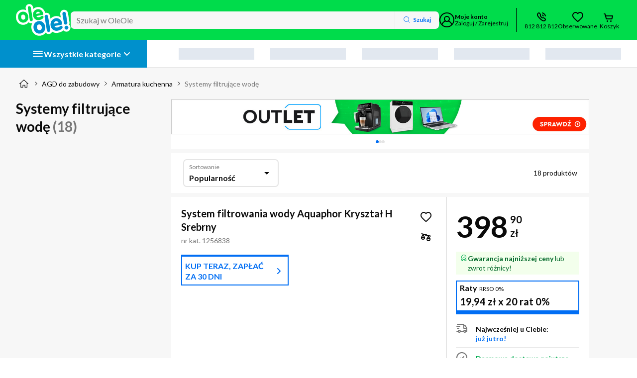

--- FILE ---
content_type: text/html; charset=utf-8
request_url: https://www.oleole.pl/systemy-filtrujace-wode.bhtml
body_size: 155567
content:
<!DOCTYPE html><html lang="pl" data-beasties-container><head>
    
    
    
    
    <link rel="manifest" href="/manifest.webmanifest">
    <meta charset="utf-8"><base href="/"><title>Systemy filtrujące wodę - Ceny, Opinie w sklepie OleOle</title><meta name="description" content="Systemy filtrujące wodę w OLEOLE - Poznaj naszą ofertę Towarów z kategorii Systemy filtrujące wodę. W ofercie m.in. filtrowania wody Aquaphor Kryształ H Srebrny, filtrowania wody Dafi Flow Comfort D1 + kran do wody filtrowanej  Alto. Sprawdź Systemy filtrujące wodę w OLEOLE"><meta name="robots" content="index,follow"><meta name="viewport" content="width=device-width, initial-scale=1"><meta name="google-site-verification" content="LebRsXW4fJyCb_yRGdMc4aqITpJQVvSlCvxl3po4HX4"><meta name="google-site-verification" content="AmLrglcY3y_Wr3vGg0e2UXkxiN1B_5A7GQjHsjTgLZ4"><meta name="msvalidate.01" content="E3DFB86A02E616BDE7075B6E6B9F1F1E"><meta name="google-site-verification" content="LebRsXW4fJyCb_yRGdMc4aqITpJQVvSlCvxl3po4HX4"><meta name="google-site-verification" content="AmLrglcY3y_Wr3vGg0e2UXkxiN1B_5A7GQjHsjTgLZ4"><meta name="msvalidate.01" content="E3DFB86A02E616BDE7075B6E6B9F1F1E"><meta name="Author" content="OLEOLE"><meta property="og:title" content="Systemy filtrujące wodę - Ceny, Opinie w sklepie OleOle"><meta property="og:url" content="https://www.oleole.pl/systemy-filtrujace-wode.bhtml"><meta property="og:type" content="listing"><meta property="og:description" content="Systemy filtrujące wodę w OLEOLE - Poznaj naszą ofertę Towarów z kategorii Systemy filtrujące wodę. W ofercie m.in. filtrowania wody Aquaphor Kryształ H Srebrny, filtrowania wody Dafi Flow Comfort D1 + kran do wody filtrowanej  Alto. Sprawdź Systemy filtrujące wodę w OLEOLE"><meta property="og:image" content="https://www.oleole.pl/socialMediaPhoto.ltr?plu=1256838&amp;listing=true"><meta property="twitter:title" content="Systemy filtrujące wodę - Ceny, Opinie w sklepie OleOle"><meta property="twitter:url" content="https://www.oleole.pl/systemy-filtrujace-wode.bhtml"><meta property="twitter:description" content="Systemy filtrujące wodę w OLEOLE - Poznaj naszą ofertę Towarów z kategorii Systemy filtrujące wodę. W ofercie m.in. filtrowania wody Aquaphor Kryształ H Srebrny, filtrowania wody Dafi Flow Comfort D1 + kran do wody filtrowanej  Alto. Sprawdź Systemy filtrujące wodę w OLEOLE"><meta property="twitter:image" content="https://www.oleole.pl/socialMediaPhoto.ltr?plu=1256838&amp;listing=true"><meta http-equiv="x-dns-prefetch-control" content="on"><meta http-equiv="content-type" content="text/html; charset=UTF-8"><link rel="canonical" href="https://www.oleole.pl/systemy-filtrujace-wode.bhtml"><link rel="icon" type="image/x-icon" href="/static-assets/favicon.b4d1.ico">

    
    
    

    <link rel="preconnect" href="https://fonts.googleapis.com">
    <link rel="preconnect" href="https://fonts.gstatic.com" crossorigin>

    <!-- verification tags -->
    
    
    
    <script type="application/ld+json" id="online-store-schema" data-ot-ignore>
      {
        "@context": "https://schema.org/",
        "@type": "OnlineStore",
        "logo": "https://www.oleole.pl/static-assets/logo-v2.svg",
        "name": "OleOle",
        "url": "https://www.oleole.pl",
        "sameAs": [
          "https://www.facebook.com/OleOlepl/",
          "https://www.youtube.com/channel/UCzd7v14M3hbhy2GKwcMFVuA"
        ],
        "contactPoint": {
          "contactType": "Customer Service",
          "telephone": "+48812812812"
        },
        "hasMerchantReturnPolicy": {
          "@type": "MerchantReturnPolicy",
          "returnPolicyCountry": "PL",
          "applicableCountry": "PL",
          "returnPolicyCategory": "https://schema.org/MerchantReturnFiniteReturnWindow",
          "merchantReturnDays": 14,
          "refundType": "fullRefund",
          "returnMethod": "https://schema.org/ReturnByMail",
          "returnFees": "https://schema.org/FreeReturn"
        }
      }
    </script><script type="application/ld+json" id="breadcrumb-schema">{"@context":"https://schema.org","@type":"BreadcrumbList","itemListElement":[{"@type":"ListItem","position":1,"item":{"name":"OleOle.pl","@id":"https://www.oleole.pl/"}},{"@type":"ListItem","position":2,"item":{"name":"AGD do zabudowy","@id":"www.oleole.pl/agd-do-zabudowy.bhtml"}},{"@type":"ListItem","position":3,"item":{"name":"Armatura kuchenna","@id":"www.oleole.pl/armatura-kuchenna.bhtml"}},{"@type":"ListItem","position":4,"item":{"name":"Systemy filtrujące wodę"}}]}</script><script type="application/ld+json" id="product-listing-schema">{"@context":"http://schema.org/","@type":"ItemList","itemListElement":[{"@context":"https://schema.org","@type":"ListItem","position":1,"item":{"@context":"https://schema.org","@type":"Product","name":"System filtrowania wody Aquaphor Kryształ H Srebrny","url":"www.oleole.pl/systemy-filtrujace-wode/aquaphor-krysztal-h.bhtml","category":{"@type":"URL","value":"www.oleole.pl/systemy-filtrujace-wode.bhtml"},"image":["https://f00.osfr.pl/foto/7/96937279393/537b367aed284c325da6225eb058b73f/aquaphor-krysztal-h,96937279393_2.webp","https://f00.osfr.pl/foto/7/96937279393/4d70db9d70d8d3e28aafa818639bae0d/aquaphor-krysztal-h,96937279393_2.webp","https://f00.osfr.pl/foto/7/96937279393/9ac74feb91efb21fc219c0696ac48ab4/aquaphor-krysztal-h,96937279393_2.webp","https://f00.osfr.pl/foto/7/96937279393/1b300a6af764df0ab2cc17d5f88fa2e0/aquaphor-krysztal-h,96937279393_2.webp","https://f00.osfr.pl/foto/7/96937279393/f4b5fa2265cb64dc8a18d7166a0eb35c/aquaphor-krysztal-h,96937279393_2.webp","https://f00.osfr.pl/foto/7/96937279393/206f769d0c4c7a64e0cad6c69ef0bfe0/aquaphor-krysztal-h,96937279393_2.webp","https://f00.osfr.pl/foto/7/96937279393/c908fb81cdba4cf6024190083a72a116/aquaphor-krysztal-h,96937279393_2.webp"],"description":"System filtrowania wody Aquaphor Kryształ H Srebrny w OleOle. ... Zobacz w OleOle!","brand":{"@type":"Brand","name":"Aquaphor"},"sku":"1256838","gtin13":"4744131014067","offers":{"@type":"Offer","priceCurrency":"PLN","price":398.9,"priceValidUntil":"2026-01-19","itemCondition":"http://schema.org/NewCondition","availability":"http://schema.org/InStock","url":"www.oleole.pl/systemy-filtrujace-wode/aquaphor-krysztal-h.bhtml","seller":{"@type":"Organization","name":"OleOle"},"shippingDetails":{"@type":"OfferShippingDetails","shippingRate":{"@type":"MonetaryAmount","minValue":0,"maxValue":50,"currency":"PLN"},"shippingDestination":{"@type":"DefinedRegion","addressCountry":"PL"},"deliveryTime":{"@type":"ShippingDeliveryTime","handlingTime":{"@type":"QuantitativeValue","minValue":0,"maxValue":1,"unitCode":"DAY"},"transitTime":{"@type":"QuantitativeValue","minValue":1,"maxValue":2,"unitCode":"DAY"}}},"hasMerchantReturnPolicy":{"@type":"MerchantReturnPolicy","applicableCountry":"PL","returnPolicyCategory":"https://schema.org/MerchantReturnFiniteReturnWindow","merchantReturnDays":14,"returnMethod":"https://schema.org/ReturnByMail","returnFees":"https://schema.org/FreeReturn"}}}},{"@context":"https://schema.org","@type":"ListItem","position":2,"item":{"@context":"https://schema.org","@type":"Product","name":"System filtrowania wody Dafi Flow Comfort D1 + kran do wody filtrowanej  Alto","url":"www.oleole.pl/systemy-filtrujace-wode/dafi-flow-comfort-d1-kran-do-wody-filtrowanej-alto-.bhtml","category":{"@type":"URL","value":"www.oleole.pl/systemy-filtrujace-wode.bhtml"},"image":["https://f00.osfr.pl/foto/6/112580821953/cb20890df77def1398d4ac131343ee16/dafi-flow-comfort-d1-kran-do-wody-filtrowanej-alto-,112580821953_2.webp","https://f00.osfr.pl/foto/6/112580821953/cd02818a4ca04a95a0a33dde30d772c4/dafi-flow-comfort-d1-kran-do-wody-filtrowanej-alto-,112580821953_2.webp","https://f00.osfr.pl/foto/6/112580821953/f9df1563ba51573daae8bf8c7a4e48a9/dafi-flow-comfort-d1-kran-do-wody-filtrowanej-alto-,112580821953_2.webp","https://f00.osfr.pl/foto/6/112580821953/9f9c0933d0a7f71dcc9d419d31317492/dafi-flow-comfort-d1-kran-do-wody-filtrowanej-alto-,112580821953_2.webp","https://f00.osfr.pl/foto/6/112580821953/461f008e1f1660a2dec1c2e7e1130177/dafi-flow-comfort-d1-kran-do-wody-filtrowanej-alto-,112580821953_2.webp","https://f00.osfr.pl/foto/6/112580821953/3543864a815f558c4547df617177aed1/dafi-flow-comfort-d1-kran-do-wody-filtrowanej-alto-,112580821953_2.webp","https://f00.osfr.pl/foto/6/112580821953/f9e5186b2fccac85c2840caec98969ab/dafi-flow-comfort-d1-kran-do-wody-filtrowanej-alto-,112580821953_2.webp","https://f00.osfr.pl/foto/6/112580821953/ab9eb6c51796b68193af2a524a1d3ce9/dafi-flow-comfort-d1-kran-do-wody-filtrowanej-alto-,112580821953_2.webp"],"description":"System filtrowania wody Dafi Flow Comfort D1 + kran do wody filtrowanej  Alto w OleOle. ... Zobacz w OleOle!","brand":{"@type":"Brand","name":"Dafi"},"sku":"1275670","gtin13":"5902884107873","offers":{"@type":"Offer","priceCurrency":"PLN","price":374.29,"priceValidUntil":"2026-01-19","itemCondition":"http://schema.org/NewCondition","availability":"http://schema.org/InStock","url":"www.oleole.pl/systemy-filtrujace-wode/dafi-flow-comfort-d1-kran-do-wody-filtrowanej-alto-.bhtml","seller":{"@type":"Organization","name":"OleOle"},"shippingDetails":{"@type":"OfferShippingDetails","shippingRate":{"@type":"MonetaryAmount","minValue":0,"maxValue":50,"currency":"PLN"},"shippingDestination":{"@type":"DefinedRegion","addressCountry":"PL"},"deliveryTime":{"@type":"ShippingDeliveryTime","handlingTime":{"@type":"QuantitativeValue","minValue":0,"maxValue":1,"unitCode":"DAY"},"transitTime":{"@type":"QuantitativeValue","minValue":1,"maxValue":2,"unitCode":"DAY"}}},"hasMerchantReturnPolicy":{"@type":"MerchantReturnPolicy","applicableCountry":"PL","returnPolicyCategory":"https://schema.org/MerchantReturnFiniteReturnWindow","merchantReturnDays":14,"returnMethod":"https://schema.org/ReturnByMail","returnFees":"https://schema.org/FreeReturn"}}}},{"@context":"https://schema.org","@type":"ListItem","position":3,"item":{"@context":"https://schema.org","@type":"Product","name":"System filtrowania wody Aquaphor ECO H Pro","url":"www.oleole.pl/systemy-filtrujace-wode/aquaphor-eco-h-pro.bhtml","category":{"@type":"URL","value":"www.oleole.pl/systemy-filtrujace-wode.bhtml"},"image":["https://f00.osfr.pl/foto/4/152889103345/662b28ff8d23502ef7e2a5b12742e361/aquaphor-eco-h-pro,152889103345_2.webp","https://f00.osfr.pl/foto/4/152889103345/8f93899689bf3579b08a3fdff6aae4c1/aquaphor-eco-h-pro,152889103345_2.webp","https://f00.osfr.pl/foto/4/152889103345/8db48d069abb38b8c53d4b6e1862980e/aquaphor-eco-h-pro,152889103345_2.webp","https://f00.osfr.pl/foto/4/152889103345/aaad921bf91c8c80b90d1413d4b42190/aquaphor-eco-h-pro,152889103345_2.webp"],"description":"System filtrowania wody Aquaphor ECO H Pro w OleOle. ... Zobacz w OleOle!","brand":{"@type":"Brand","name":"Aquaphor"},"sku":"1335042","gtin13":"4744131016016","offers":{"@type":"Offer","priceCurrency":"PLN","price":499,"priceValidUntil":"2026-01-19","itemCondition":"http://schema.org/NewCondition","availability":"http://schema.org/InStock","url":"www.oleole.pl/systemy-filtrujace-wode/aquaphor-eco-h-pro.bhtml","seller":{"@type":"Organization","name":"OleOle"},"shippingDetails":{"@type":"OfferShippingDetails","shippingRate":{"@type":"MonetaryAmount","minValue":0,"maxValue":50,"currency":"PLN"},"shippingDestination":{"@type":"DefinedRegion","addressCountry":"PL"},"deliveryTime":{"@type":"ShippingDeliveryTime","handlingTime":{"@type":"QuantitativeValue","minValue":0,"maxValue":1,"unitCode":"DAY"},"transitTime":{"@type":"QuantitativeValue","minValue":1,"maxValue":2,"unitCode":"DAY"}}},"hasMerchantReturnPolicy":{"@type":"MerchantReturnPolicy","applicableCountry":"PL","returnPolicyCategory":"https://schema.org/MerchantReturnFiniteReturnWindow","merchantReturnDays":14,"returnMethod":"https://schema.org/ReturnByMail","returnFees":"https://schema.org/FreeReturn"}}}},{"@context":"https://schema.org","@type":"ListItem","position":4,"item":{"@context":"https://schema.org","@type":"Product","name":"System filtrowania wody Dafi Flow Comfort D1 + Kran Alto","url":"www.oleole.pl/systemy-filtrujace-wode/dafi-flow-comfort-d1-kran-alto.bhtml","category":{"@type":"URL","value":"www.oleole.pl/systemy-filtrujace-wode.bhtml"},"image":["https://f00.osfr.pl/foto/8/141980507689/f01a647e538ad3271ca30a12ca3751c3/dafi-flow-comfort-d1-kran-alto,141980507689_2.webp"],"description":"System filtrowania wody Dafi Flow Comfort D1 + Kran Alto w OleOle. ... Zobacz w OleOle!","brand":{"@type":"Brand","name":"Dafi"},"sku":"1315572","gtin13":"5904870072332","offers":{"@type":"Offer","priceCurrency":"PLN","price":511.88,"priceValidUntil":"2026-01-19","itemCondition":"http://schema.org/NewCondition","availability":"http://schema.org/InStock","url":"www.oleole.pl/systemy-filtrujace-wode/dafi-flow-comfort-d1-kran-alto.bhtml","seller":{"@type":"Organization","name":"OleOle"},"shippingDetails":{"@type":"OfferShippingDetails","shippingRate":{"@type":"MonetaryAmount","minValue":0,"maxValue":50,"currency":"PLN"},"shippingDestination":{"@type":"DefinedRegion","addressCountry":"PL"},"deliveryTime":{"@type":"ShippingDeliveryTime","handlingTime":{"@type":"QuantitativeValue","minValue":0,"maxValue":1,"unitCode":"DAY"},"transitTime":{"@type":"QuantitativeValue","minValue":1,"maxValue":2,"unitCode":"DAY"}}},"hasMerchantReturnPolicy":{"@type":"MerchantReturnPolicy","applicableCountry":"PL","returnPolicyCategory":"https://schema.org/MerchantReturnFiniteReturnWindow","merchantReturnDays":14,"returnMethod":"https://schema.org/ReturnByMail","returnFees":"https://schema.org/FreeReturn"}}}},{"@context":"https://schema.org","@type":"ListItem","position":5,"item":{"@context":"https://schema.org","@type":"Product","name":"System filtrowania wody Dafi Flow Comfort Basic DC10","url":"www.oleole.pl/systemy-filtrujace-wode/dafi-flow-comfort-basic-dc10.bhtml","category":{"@type":"URL","value":"www.oleole.pl/systemy-filtrujace-wode.bhtml"},"image":["https://f00.osfr.pl/foto/1/176317167553/c8cbdd59f5f287bbdb43a2591cc08a92/dafi-flow-comfort-basic-dc10,176317167553_2.webp","https://f00.osfr.pl/foto/1/176317167553/d140fdf91feed39cd476ca38e353fe04/dafi-flow-comfort-basic-dc10,176317167553_2.webp","https://f00.osfr.pl/foto/1/176317167553/181411f86e733d15ad5a850b99624791/dafi-flow-comfort-basic-dc10,176317167553_2.webp","https://f00.osfr.pl/foto/1/176317167553/488337909076d9772220df1a4e37e370/dafi-flow-comfort-basic-dc10,176317167553_2.webp","https://f00.osfr.pl/foto/1/176317167553/16a2d447bf35b8082ee55003608a67c2/dafi-flow-comfort-basic-dc10,176317167553_2.webp"],"description":"System filtrowania wody Dafi Flow Comfort Basic DC10 w OleOle. ... Zobacz w OleOle!","brand":{"@type":"Brand","name":"Dafi"},"sku":"1376591","gtin13":"5904870072592","offers":{"@type":"Offer","priceCurrency":"PLN","price":379,"priceValidUntil":"2026-01-19","itemCondition":"http://schema.org/NewCondition","availability":"http://schema.org/InStock","url":"www.oleole.pl/systemy-filtrujace-wode/dafi-flow-comfort-basic-dc10.bhtml","seller":{"@type":"Organization","name":"OleOle"},"shippingDetails":{"@type":"OfferShippingDetails","shippingRate":{"@type":"MonetaryAmount","minValue":0,"maxValue":50,"currency":"PLN"},"shippingDestination":{"@type":"DefinedRegion","addressCountry":"PL"},"deliveryTime":{"@type":"ShippingDeliveryTime","handlingTime":{"@type":"QuantitativeValue","minValue":0,"maxValue":1,"unitCode":"DAY"},"transitTime":{"@type":"QuantitativeValue","minValue":1,"maxValue":2,"unitCode":"DAY"}}},"hasMerchantReturnPolicy":{"@type":"MerchantReturnPolicy","applicableCountry":"PL","returnPolicyCategory":"https://schema.org/MerchantReturnFiniteReturnWindow","merchantReturnDays":14,"returnMethod":"https://schema.org/ReturnByMail","returnFees":"https://schema.org/FreeReturn"}}}},{"@context":"https://schema.org","@type":"ListItem","position":6,"item":{"@context":"https://schema.org","@type":"Product","name":"System filtrowania wody Aquaphor Kryształ A","url":"www.oleole.pl/systemy-filtrujace-wode/aquaphor-krysztal-a.bhtml","category":{"@type":"URL","value":"www.oleole.pl/systemy-filtrujace-wode.bhtml"},"image":["https://f00.osfr.pl/foto/9/177004654681/892807e655820fa90cf584df6ea13d9b/aquaphor-krysztal-a,177004654681_2.webp","https://f00.osfr.pl/foto/9/177004654681/b0ecbb9a6870809042d3e8f45a6d406a/aquaphor-krysztal-a,177004654681_2.webp","https://f00.osfr.pl/foto/9/177004654681/7927eb0c35d016e36f62c86f9fa4b8b6/aquaphor-krysztal-a,177004654681_2.webp","https://f00.osfr.pl/foto/9/177004654681/ab6d2221c0c4bf3f03601b399151c582/aquaphor-krysztal-a,177004654681_2.webp"],"description":"System filtrowania wody Aquaphor Kryształ A w OleOle. ... Zobacz w OleOle!","brand":{"@type":"Brand","name":"Aquaphor"},"sku":"1378285","gtin13":"4744131014098","offers":{"@type":"Offer","priceCurrency":"PLN","price":289,"priceValidUntil":"2026-01-19","itemCondition":"http://schema.org/NewCondition","availability":"http://schema.org/InStock","url":"www.oleole.pl/systemy-filtrujace-wode/aquaphor-krysztal-a.bhtml","seller":{"@type":"Organization","name":"OleOle"},"shippingDetails":{"@type":"OfferShippingDetails","shippingRate":{"@type":"MonetaryAmount","minValue":0,"maxValue":50,"currency":"PLN"},"shippingDestination":{"@type":"DefinedRegion","addressCountry":"PL"},"deliveryTime":{"@type":"ShippingDeliveryTime","handlingTime":{"@type":"QuantitativeValue","minValue":0,"maxValue":1,"unitCode":"DAY"},"transitTime":{"@type":"QuantitativeValue","minValue":1,"maxValue":2,"unitCode":"DAY"}}},"hasMerchantReturnPolicy":{"@type":"MerchantReturnPolicy","applicableCountry":"PL","returnPolicyCategory":"https://schema.org/MerchantReturnFiniteReturnWindow","merchantReturnDays":14,"returnMethod":"https://schema.org/ReturnByMail","returnFees":"https://schema.org/FreeReturn"}}}},{"@context":"https://schema.org","@type":"ListItem","position":7,"item":{"@context":"https://schema.org","@type":"Product","name":"Filtr prysznicowy Philips ASH1516CH/10 1 wkład","url":"www.oleole.pl/systemy-filtrujace-wode/philips-ash1516ch-10.bhtml","category":{"@type":"URL","value":"www.oleole.pl/systemy-filtrujace-wode.bhtml"},"image":["https://f00.osfr.pl/foto/1/139301092201/f8e077bfd3557c4ef483b39ba6f0eb22/philips-ash1516ch-10,139301092201_2.webp","https://f00.osfr.pl/foto/1/139301092201/eff9f101a1632ae843a0619ff82d0078/philips-ash1516ch-10,139301092201_2.webp","https://f00.osfr.pl/foto/1/139301092201/ca79105b330df14fead39ec8acd209a1/philips-ash1516ch-10,139301092201_2.webp","https://f00.osfr.pl/foto/1/139301092201/91d24bb92baf4a1a85cc8a45de8ce59d/philips-ash1516ch-10,139301092201_2.webp","https://f00.osfr.pl/foto/1/139301092201/709e89a391c8a848234b6a056b7cf1bd/philips-ash1516ch-10,139301092201_2.webp"],"description":"Filtr prysznicowy Philips ASH1516CH/10 1 wkład w OleOle. ... Zobacz w OleOle!","brand":{"@type":"Brand","name":"Philips"},"sku":"1312026","gtin13":"4895244610889","offers":{"@type":"Offer","priceCurrency":"PLN","price":139.99,"priceValidUntil":"2026-01-19","itemCondition":"http://schema.org/NewCondition","availability":"http://schema.org/InStock","url":"www.oleole.pl/systemy-filtrujace-wode/philips-ash1516ch-10.bhtml","seller":{"@type":"Organization","name":"OleOle"},"shippingDetails":{"@type":"OfferShippingDetails","shippingRate":{"@type":"MonetaryAmount","minValue":0,"maxValue":50,"currency":"PLN"},"shippingDestination":{"@type":"DefinedRegion","addressCountry":"PL"},"deliveryTime":{"@type":"ShippingDeliveryTime","handlingTime":{"@type":"QuantitativeValue","minValue":0,"maxValue":1,"unitCode":"DAY"},"transitTime":{"@type":"QuantitativeValue","minValue":1,"maxValue":2,"unitCode":"DAY"}}},"hasMerchantReturnPolicy":{"@type":"MerchantReturnPolicy","applicableCountry":"PL","returnPolicyCategory":"https://schema.org/MerchantReturnFiniteReturnWindow","merchantReturnDays":14,"returnMethod":"https://schema.org/ReturnByMail","returnFees":"https://schema.org/FreeReturn"}}}},{"@context":"https://schema.org","@type":"ListItem","position":8,"item":{"@context":"https://schema.org","@type":"Product","name":"System filtrowania wody Aquaphor Eco Pro","url":"www.oleole.pl/systemy-filtrujace-wode/aquaphor-eco-pro.bhtml","category":{"@type":"URL","value":"www.oleole.pl/systemy-filtrujace-wode.bhtml"},"image":["https://f00.osfr.pl/foto/8/140107583921/c3a77dc5f0f5e492a4bedd7781d90c75/aquaphor-eco-pro,140107583921_2.webp"],"description":"System filtrowania wody Aquaphor Eco Pro w OleOle. ... Zobacz w OleOle!","brand":{"@type":"Brand","name":"Aquaphor"},"sku":"1313087","gtin13":"4744131016009","offers":{"@type":"Offer","priceCurrency":"PLN","price":529,"priceValidUntil":"2026-01-19","itemCondition":"http://schema.org/NewCondition","availability":"http://schema.org/InStock","url":"www.oleole.pl/systemy-filtrujace-wode/aquaphor-eco-pro.bhtml","seller":{"@type":"Organization","name":"OleOle"},"shippingDetails":{"@type":"OfferShippingDetails","shippingRate":{"@type":"MonetaryAmount","minValue":0,"maxValue":50,"currency":"PLN"},"shippingDestination":{"@type":"DefinedRegion","addressCountry":"PL"},"deliveryTime":{"@type":"ShippingDeliveryTime","handlingTime":{"@type":"QuantitativeValue","minValue":0,"maxValue":1,"unitCode":"DAY"},"transitTime":{"@type":"QuantitativeValue","minValue":1,"maxValue":2,"unitCode":"DAY"}}},"hasMerchantReturnPolicy":{"@type":"MerchantReturnPolicy","applicableCountry":"PL","returnPolicyCategory":"https://schema.org/MerchantReturnFiniteReturnWindow","merchantReturnDays":14,"returnMethod":"https://schema.org/ReturnByMail","returnFees":"https://schema.org/FreeReturn"}}}},{"@context":"https://schema.org","@type":"ListItem","position":9,"item":{"@context":"https://schema.org","@type":"Product","name":"System filtrowania wody BWT AQA Pure Urban 2.0","url":"www.oleole.pl/systemy-filtrujace-wode/bwt-aqa-pure-urban-2-0-.bhtml","category":{"@type":"URL","value":"www.oleole.pl/systemy-filtrujace-wode.bhtml"},"image":["https://f00.osfr.pl/foto/2/160308684785/92680024e32cd8e58fcbd227cdcb97c/bwt-aqa-pure-urban-2-0-,160308684785_2.webp","https://f00.osfr.pl/foto/2/160308684785/ebc73f3aee6efb099f9ed8a09fb540ba/bwt-aqa-pure-urban-2-0-,160308684785_2.webp","https://f00.osfr.pl/foto/2/160308684785/2ba21648842f2abfc223607219bec87e/bwt-aqa-pure-urban-2-0-,160308684785_2.webp","https://f00.osfr.pl/foto/2/160308684785/3fcd5844d52d3faa8d6e0d8ae8ba2987/bwt-aqa-pure-urban-2-0-,160308684785_2.webp","https://f00.osfr.pl/foto/2/160308684785/132a2341cca9ba8efc33d572d665eb0a/bwt-aqa-pure-urban-2-0-,160308684785_2.webp","https://f00.osfr.pl/foto/2/160308684785/bb1eba83fcccab150c880f4e43401314/bwt-aqa-pure-urban-2-0-,160308684785_2.webp","https://f00.osfr.pl/foto/2/160308684785/16721a67bed1ac8d2701d933ec530efe/bwt-aqa-pure-urban-2-0-,160308684785_2.webp","https://f00.osfr.pl/foto/2/160308684785/32300833596bc62a7128f5bc37408a8e/bwt-aqa-pure-urban-2-0-,160308684785_2.webp","https://f00.osfr.pl/foto/2/160308684785/d2735a68e394dd1457d53518e1fa2d90/bwt-aqa-pure-urban-2-0-,160308684785_2.webp","https://f00.osfr.pl/foto/2/160308684785/c68cd9932cdc6227a99c089c204f56e9/bwt-aqa-pure-urban-2-0-,160308684785_2.webp","https://f00.osfr.pl/foto/2/160308684785/8fba06d03bb1393fbd41f697a0261965/bwt-aqa-pure-urban-2-0-,160308684785_2.webp","https://f00.osfr.pl/foto/2/160308684785/f30d4267125a57b45850ea4401c0fb5/bwt-aqa-pure-urban-2-0-,160308684785_2.webp","https://f00.osfr.pl/foto/2/160308684785/4b94673c86c3262d327ea2dcb03da8a1/bwt-aqa-pure-urban-2-0-,160308684785_2.webp","https://f00.osfr.pl/foto/2/160308684785/eadc023723f0954c79e71afbe701fa86/bwt-aqa-pure-urban-2-0-,160308684785_2.webp"],"description":"System filtrowania wody BWT AQA Pure Urban 2.0 w OleOle. ... Zobacz w OleOle!","brand":{"@type":"Brand","name":"BWT"},"sku":"1347433","gtin13":"9022000013355","offers":{"@type":"Offer","priceCurrency":"PLN","price":1111,"priceValidUntil":"2026-01-19","itemCondition":"http://schema.org/NewCondition","availability":"http://schema.org/InStock","url":"www.oleole.pl/systemy-filtrujace-wode/bwt-aqa-pure-urban-2-0-.bhtml","seller":{"@type":"Organization","name":"OleOle"},"shippingDetails":{"@type":"OfferShippingDetails","shippingRate":{"@type":"MonetaryAmount","minValue":0,"maxValue":50,"currency":"PLN"},"shippingDestination":{"@type":"DefinedRegion","addressCountry":"PL"},"deliveryTime":{"@type":"ShippingDeliveryTime","handlingTime":{"@type":"QuantitativeValue","minValue":0,"maxValue":1,"unitCode":"DAY"},"transitTime":{"@type":"QuantitativeValue","minValue":1,"maxValue":2,"unitCode":"DAY"}}},"hasMerchantReturnPolicy":{"@type":"MerchantReturnPolicy","applicableCountry":"PL","returnPolicyCategory":"https://schema.org/MerchantReturnFiniteReturnWindow","merchantReturnDays":14,"returnMethod":"https://schema.org/ReturnByMail","returnFees":"https://schema.org/FreeReturn"}}}},{"@context":"https://schema.org","@type":"ListItem","position":10,"item":{"@context":"https://schema.org","@type":"Product","name":"System filtrowania wody Franke Clear Water","url":"www.oleole.pl/systemy-filtrujace-wode/franke-clear-water.bhtml","category":{"@type":"URL","value":"www.oleole.pl/systemy-filtrujace-wode.bhtml"},"image":["https://f00.osfr.pl/foto/7/7746713462/73e443243774eaba5e3919de4ae69adc/franke-clear-water,7746713462_2.webp","https://f00.osfr.pl/foto/7/7746713462/2d40ccdb7f52e21e82d0b85894cf1d45/franke-clear-water,7746713462_2.webp","https://f00.osfr.pl/foto/7/7746713462/4d4c278b6cc48901975b8ceaa1edb134/franke-clear-water,7746713462_2.webp","https://f00.osfr.pl/foto/7/7746713462/c3123e39299e4ccb54f1c67c9b060140/franke-clear-water,7746713462_2.webp"],"description":"System filtrowania wody Franke Clear Water w OleOle. ... Zobacz w OleOle!","brand":{"@type":"Brand","name":"Franke"},"sku":"1027087","gtin13":"7612981049300","offers":{"@type":"Offer","priceCurrency":"PLN","price":979,"priceValidUntil":"2026-01-19","itemCondition":"http://schema.org/NewCondition","availability":"http://schema.org/InStock","url":"www.oleole.pl/systemy-filtrujace-wode/franke-clear-water.bhtml","seller":{"@type":"Organization","name":"OleOle"},"shippingDetails":{"@type":"OfferShippingDetails","shippingRate":{"@type":"MonetaryAmount","minValue":0,"maxValue":50,"currency":"PLN"},"shippingDestination":{"@type":"DefinedRegion","addressCountry":"PL"},"deliveryTime":{"@type":"ShippingDeliveryTime","handlingTime":{"@type":"QuantitativeValue","minValue":0,"maxValue":1,"unitCode":"DAY"},"transitTime":{"@type":"QuantitativeValue","minValue":1,"maxValue":2,"unitCode":"DAY"}}},"hasMerchantReturnPolicy":{"@type":"MerchantReturnPolicy","applicableCountry":"PL","returnPolicyCategory":"https://schema.org/MerchantReturnFiniteReturnWindow","merchantReturnDays":14,"returnMethod":"https://schema.org/ReturnByMail","returnFees":"https://schema.org/FreeReturn"}}}},{"@context":"https://schema.org","@type":"ListItem","position":11,"item":{"@context":"https://schema.org","@type":"Product","name":"System filtrowania wody Blanco Soft L 527453","url":"www.oleole.pl/systemy-filtrujace-wode/blanco-zestaw-filtrujacy-soft-l-527453-blanco.bhtml","category":{"@type":"URL","value":"www.oleole.pl/systemy-filtrujace-wode.bhtml"},"image":["https://f00.osfr.pl/foto/2/129429850121/ecd92fca39f92c194fca6c0a9652961d/blanco-zestaw-filtrujacy-soft-l-527453-blanco,129429850121_2.webp"],"description":"System filtrowania wody Blanco Soft L 527453 w OleOle. ... Zobacz w OleOle!","brand":{"@type":"Brand","name":"Blanco"},"sku":"1297047","gtin13":"4020684788946","offers":{"@type":"Offer","priceCurrency":"PLN","price":1339,"priceValidUntil":"2026-01-19","itemCondition":"http://schema.org/NewCondition","availability":"http://schema.org/InStock","url":"www.oleole.pl/systemy-filtrujace-wode/blanco-zestaw-filtrujacy-soft-l-527453-blanco.bhtml","seller":{"@type":"Organization","name":"OleOle"},"shippingDetails":{"@type":"OfferShippingDetails","shippingRate":{"@type":"MonetaryAmount","minValue":0,"maxValue":50,"currency":"PLN"},"shippingDestination":{"@type":"DefinedRegion","addressCountry":"PL"},"deliveryTime":{"@type":"ShippingDeliveryTime","handlingTime":{"@type":"QuantitativeValue","minValue":0,"maxValue":1,"unitCode":"DAY"},"transitTime":{"@type":"QuantitativeValue","minValue":1,"maxValue":14,"unitCode":"DAY"}}},"hasMerchantReturnPolicy":{"@type":"MerchantReturnPolicy","applicableCountry":"PL","returnPolicyCategory":"https://schema.org/MerchantReturnFiniteReturnWindow","merchantReturnDays":14,"returnMethod":"https://schema.org/ReturnByMail","returnFees":"https://schema.org/FreeReturn"}}}},{"@context":"https://schema.org","@type":"ListItem","position":12,"item":{"@context":"https://schema.org","@type":"Product","name":"System filtrowania wody Franke Clear Water S 1 filtr","url":"www.oleole.pl/systemy-filtrujace-wode/franke-zestaw-filtrujacy-clear-water-s-franke.bhtml","category":{"@type":"URL","value":"www.oleole.pl/systemy-filtrujace-wode.bhtml"},"image":["https://f00.osfr.pl/foto/4/165384906489/813fdc5b1782d6099ad4e5443b59ed4a/franke-zestaw-filtrujacy-clear-water-s-franke,165384906489_2.webp","https://f00.osfr.pl/foto/4/165384906489/23cf7f5e6c953fce302d343c5c3056c8/franke-zestaw-filtrujacy-clear-water-s-franke,165384906489_2.webp"],"description":"System filtrowania wody Franke Clear Water S 1 filtr w OleOle. ... Zobacz w OleOle!","brand":{"@type":"Brand","name":"Franke"},"sku":"1355696","gtin13":"7612986480306","offers":{"@type":"Offer","priceCurrency":"PLN","price":499,"priceValidUntil":"2026-01-19","itemCondition":"http://schema.org/NewCondition","availability":"http://schema.org/InStock","url":"www.oleole.pl/systemy-filtrujace-wode/franke-zestaw-filtrujacy-clear-water-s-franke.bhtml","seller":{"@type":"Organization","name":"OleOle"},"shippingDetails":{"@type":"OfferShippingDetails","shippingRate":{"@type":"MonetaryAmount","minValue":0,"maxValue":50,"currency":"PLN"},"shippingDestination":{"@type":"DefinedRegion","addressCountry":"PL"},"deliveryTime":{"@type":"ShippingDeliveryTime","handlingTime":{"@type":"QuantitativeValue","minValue":0,"maxValue":1,"unitCode":"DAY"},"transitTime":{"@type":"QuantitativeValue","minValue":1,"maxValue":14,"unitCode":"DAY"}}},"hasMerchantReturnPolicy":{"@type":"MerchantReturnPolicy","applicableCountry":"PL","returnPolicyCategory":"https://schema.org/MerchantReturnFiniteReturnWindow","merchantReturnDays":14,"returnMethod":"https://schema.org/ReturnByMail","returnFees":"https://schema.org/FreeReturn"}}}},{"@context":"https://schema.org","@type":"ListItem","position":13,"item":{"@context":"https://schema.org","@type":"Product","name":"System filtrowania wody Aquaphor Kryształ AH Srebrny","url":"www.oleole.pl/systemy-filtrujace-wode/aquaphor-krysztal-ah.bhtml","category":{"@type":"URL","value":"www.oleole.pl/systemy-filtrujace-wode.bhtml"},"image":["https://f00.osfr.pl/foto/6/102837418625/cd592e4f9a42849532c670bd6b202d85/aquaphor-krysztal-ah,102837418625_2.webp","https://f00.osfr.pl/foto/6/102837418625/5f5dac6404d0899e6a22c950bf9fdb4c/aquaphor-krysztal-ah,102837418625_2.webp","https://f00.osfr.pl/foto/6/102837418625/fc0635c4af8cbbf1e77e53c0f6a918e7/aquaphor-krysztal-ah,102837418625_2.webp","https://f00.osfr.pl/foto/6/102837418625/20da97bda2c7a172b29b04d6ab3517c8/aquaphor-krysztal-ah,102837418625_2.webp","https://f00.osfr.pl/foto/6/102837418625/a0c4260f6f014c80f67d4bc5aef4b730/aquaphor-krysztal-ah,102837418625_2.webp","https://f00.osfr.pl/foto/6/102837418625/fa0b04bfe7f31cdfca6c0fb0786834a5/aquaphor-krysztal-ah,102837418625_2.webp","https://f00.osfr.pl/foto/6/102837418625/c908743405cf1d55494583861328449f/aquaphor-krysztal-ah,102837418625_2.webp"],"description":"System filtrowania wody Aquaphor Kryształ AH Srebrny w OleOle. ... Zobacz w OleOle!","brand":{"@type":"Brand","name":"Aquaphor"},"sku":"1263675","gtin13":"4744131014050","offers":{"@type":"Offer","priceCurrency":"PLN","price":259,"priceValidUntil":"2026-01-19","itemCondition":"http://schema.org/NewCondition","url":"www.oleole.pl/systemy-filtrujace-wode/aquaphor-krysztal-ah.bhtml","seller":{"@type":"Organization","name":"OleOle"},"shippingDetails":{"@type":"OfferShippingDetails","shippingRate":{"@type":"MonetaryAmount","minValue":0,"maxValue":50,"currency":"PLN"},"shippingDestination":{"@type":"DefinedRegion","addressCountry":"PL"},"deliveryTime":{"@type":"ShippingDeliveryTime","handlingTime":{"@type":"QuantitativeValue","minValue":0,"maxValue":1,"unitCode":"DAY"},"transitTime":{"@type":"QuantitativeValue","minValue":1,"maxValue":14,"unitCode":"DAY"}}},"hasMerchantReturnPolicy":{"@type":"MerchantReturnPolicy","applicableCountry":"PL","returnPolicyCategory":"https://schema.org/MerchantReturnFiniteReturnWindow","merchantReturnDays":14,"returnMethod":"https://schema.org/ReturnByMail","returnFees":"https://schema.org/FreeReturn"}}}},{"@context":"https://schema.org","@type":"ListItem","position":14,"item":{"@context":"https://schema.org","@type":"Product","name":"System filtrowania wody Aquaphor RO-70S Srebrny","url":"www.oleole.pl/systemy-filtrujace-wode/aquaphor-ro-70s.bhtml","category":{"@type":"URL","value":"www.oleole.pl/systemy-filtrujace-wode.bhtml"},"image":["https://f00.osfr.pl/foto/1/96937278777/9579ba14aeed551eca4f0bed354b93ad/aquaphor-ro-70s,96937278777_2.webp","https://f00.osfr.pl/foto/1/96937278777/3a066bef540b006140b1be3164e1942a/aquaphor-ro-70s,96937278777_2.webp","https://f00.osfr.pl/foto/1/96937278777/a6f6edabd4dd2b7dea2b1d3b305cf2ad/aquaphor-ro-70s,96937278777_2.webp","https://f00.osfr.pl/foto/1/96937278777/1cc0f14d21e2e0209ce196c29c4ae8b/aquaphor-ro-70s,96937278777_2.webp","https://f00.osfr.pl/foto/1/96937278777/e9cf462bd9c331ee417a755dece75c6a/aquaphor-ro-70s,96937278777_2.webp","https://f00.osfr.pl/foto/1/96937278777/92496eff4b324d6baf93cbd707052f83/aquaphor-ro-70s,96937278777_2.webp","https://f00.osfr.pl/foto/1/96937278777/e325dc5da4863b2590977a76d833bd7e/aquaphor-ro-70s,96937278777_2.webp","https://f00.osfr.pl/foto/1/96937278777/36eae99c6a9fd8f56154db283b2bc6b0/aquaphor-ro-70s,96937278777_2.webp"],"description":"System filtrowania wody Aquaphor RO-70S Srebrny w OleOle. ... Zobacz w OleOle!","brand":{"@type":"Brand","name":"Aquaphor"},"sku":"1256839","gtin13":"4744131013749","offers":{"@type":"Offer","priceCurrency":"PLN","price":849,"priceValidUntil":"2026-01-19","itemCondition":"http://schema.org/NewCondition","url":"www.oleole.pl/systemy-filtrujace-wode/aquaphor-ro-70s.bhtml","seller":{"@type":"Organization","name":"OleOle"},"shippingDetails":{"@type":"OfferShippingDetails","shippingRate":{"@type":"MonetaryAmount","minValue":0,"maxValue":50,"currency":"PLN"},"shippingDestination":{"@type":"DefinedRegion","addressCountry":"PL"},"deliveryTime":{"@type":"ShippingDeliveryTime","handlingTime":{"@type":"QuantitativeValue","minValue":0,"maxValue":1,"unitCode":"DAY"},"transitTime":{"@type":"QuantitativeValue","minValue":1,"maxValue":14,"unitCode":"DAY"}}},"hasMerchantReturnPolicy":{"@type":"MerchantReturnPolicy","applicableCountry":"PL","returnPolicyCategory":"https://schema.org/MerchantReturnFiniteReturnWindow","merchantReturnDays":14,"returnMethod":"https://schema.org/ReturnByMail","returnFees":"https://schema.org/FreeReturn"}}}},{"@context":"https://schema.org","@type":"ListItem","position":15,"item":{"@context":"https://schema.org","@type":"Product","name":"System filtrowania wody 4Swiss WFF021 Biały","url":"www.oleole.pl/systemy-filtrujace-wode/4swiss-wff021-bialy.bhtml","category":{"@type":"URL","value":"www.oleole.pl/systemy-filtrujace-wode.bhtml"},"image":["https://f00.osfr.pl/foto/7/86972977897/281597068b35f09b43aa185b7ebc59b7/4swiss-wff021-bialy,86972977897_2.webp","https://f00.osfr.pl/foto/7/86972977897/3ead2e51a489753b8be70aedc4cb886/4swiss-wff021-bialy,86972977897_2.webp","https://f00.osfr.pl/foto/7/86972977897/2e8fb6338b368e0eeba2fa1ee9642cce/4swiss-wff021-bialy,86972977897_2.webp","https://f00.osfr.pl/foto/7/86972977897/c8c01e78c164c55f4edff8faf1abcb03/4swiss-wff021-bialy,86972977897_2.webp","https://f00.osfr.pl/foto/7/86972977897/50768536094caceec20ca3760d0d8e39/4swiss-wff021-bialy,86972977897_2.webp"],"description":"System filtrowania wody 4Swiss WFF021 Biały w OleOle. ... Zobacz w OleOle!","brand":{"@type":"Brand","name":"4Swiss"},"sku":"1243965","gtin13":"5908233649377","offers":{"@type":"Offer","priceCurrency":"PLN","price":499,"priceValidUntil":"2026-01-19","itemCondition":"http://schema.org/NewCondition","url":"www.oleole.pl/systemy-filtrujace-wode/4swiss-wff021-bialy.bhtml","seller":{"@type":"Organization","name":"OleOle"},"shippingDetails":{"@type":"OfferShippingDetails","shippingRate":{"@type":"MonetaryAmount","minValue":0,"maxValue":50,"currency":"PLN"},"shippingDestination":{"@type":"DefinedRegion","addressCountry":"PL"},"deliveryTime":{"@type":"ShippingDeliveryTime","handlingTime":{"@type":"QuantitativeValue","minValue":0,"maxValue":1,"unitCode":"DAY"},"transitTime":{"@type":"QuantitativeValue","minValue":1,"maxValue":14,"unitCode":"DAY"}}},"hasMerchantReturnPolicy":{"@type":"MerchantReturnPolicy","applicableCountry":"PL","returnPolicyCategory":"https://schema.org/MerchantReturnFiniteReturnWindow","merchantReturnDays":14,"returnMethod":"https://schema.org/ReturnByMail","returnFees":"https://schema.org/FreeReturn"}}}},{"@context":"https://schema.org","@type":"ListItem","position":16,"item":{"@context":"https://schema.org","@type":"Product","name":"System filtrowania wody Karcher WPC 100 RO 1.024-510.0","url":"www.oleole.pl/systemy-filtrujace-wode/karcher-wpc-100-ro-1-024-510-0.bhtml","category":{"@type":"URL","value":"www.oleole.pl/systemy-filtrujace-wode.bhtml"},"image":["https://f00.osfr.pl/foto/4/122117674329/658751670f08ade204fb5a6c80121f0a/karcher-wpc-100-ro-1-024-510-0,122117674329_2.webp","https://f00.osfr.pl/foto/4/122117674329/aa3bdc17410fd75035322ba7ea69b1a0/karcher-wpc-100-ro-1-024-510-0,122117674329_2.webp","https://f00.osfr.pl/foto/4/122117674329/818907e56a82dd9a7c1b07d6444e8dc7/karcher-wpc-100-ro-1-024-510-0,122117674329_2.webp","https://f00.osfr.pl/foto/4/122117674329/ebcca89a4c49b065121f7d8a1cc526e7/karcher-wpc-100-ro-1-024-510-0,122117674329_2.webp","https://f00.osfr.pl/foto/4/122117674329/4dd16405bc216fdf5299a33b085aa8a/karcher-wpc-100-ro-1-024-510-0,122117674329_2.webp","https://f00.osfr.pl/foto/4/122117674329/7d03e2105faf592e0aa1ddedd8b8740b/karcher-wpc-100-ro-1-024-510-0,122117674329_2.webp","https://f00.osfr.pl/foto/4/122117674329/57ae36d0ac63f0fc68494a5031f95591/karcher-wpc-100-ro-1-024-510-0,122117674329_2.webp","https://f00.osfr.pl/foto/4/122117674329/33f5cb60afcd78c9607bac05ecbd4530/karcher-wpc-100-ro-1-024-510-0,122117674329_2.webp"],"description":"System filtrowania wody Karcher WPC 100 RO 1.024-510.0 w OleOle. ... Zobacz w OleOle!","brand":{"@type":"Brand","name":"Karcher"},"sku":"1286120","gtin13":"4054278228501","offers":{"@type":"Offer","priceCurrency":"PLN","price":1799,"priceValidUntil":"2026-01-19","itemCondition":"http://schema.org/NewCondition","url":"www.oleole.pl/systemy-filtrujace-wode/karcher-wpc-100-ro-1-024-510-0.bhtml","seller":{"@type":"Organization","name":"OleOle"},"shippingDetails":{"@type":"OfferShippingDetails","shippingRate":{"@type":"MonetaryAmount","minValue":0,"maxValue":50,"currency":"PLN"},"shippingDestination":{"@type":"DefinedRegion","addressCountry":"PL"},"deliveryTime":{"@type":"ShippingDeliveryTime","handlingTime":{"@type":"QuantitativeValue","minValue":0,"maxValue":1,"unitCode":"DAY"},"transitTime":{"@type":"QuantitativeValue","minValue":1,"maxValue":14,"unitCode":"DAY"}}},"hasMerchantReturnPolicy":{"@type":"MerchantReturnPolicy","applicableCountry":"PL","returnPolicyCategory":"https://schema.org/MerchantReturnFiniteReturnWindow","merchantReturnDays":14,"returnMethod":"https://schema.org/ReturnByMail","returnFees":"https://schema.org/FreeReturn"}}}},{"@context":"https://schema.org","@type":"ListItem","position":17,"item":{"@context":"https://schema.org","@type":"Product","name":"System filtrowania wody Dafi Flow Comfort Perfect D1","url":"www.oleole.pl/systemy-filtrujace-wode/dafi-flow-comfort-perfect-d1.bhtml","category":{"@type":"URL","value":"www.oleole.pl/systemy-filtrujace-wode.bhtml"},"image":["https://f00.osfr.pl/foto/2/176110124233/86c19d61b0af7e128c79d4baf954866/dafi-flow-comfort-perfect-d1,176110124233_2.webp","https://f00.osfr.pl/foto/2/176110124233/7acaba5188789da76044c70b855ccbdf/dafi-flow-comfort-perfect-d1,176110124233_2.webp","https://f00.osfr.pl/foto/2/176110124233/1t0k8xz6jzaeq/dafi-flow-comfort-perfect-d1,176110124233_2.webp","https://f00.osfr.pl/foto/2/176110124233/16a2d447bf35b8082ee55003608a67c2/dafi-flow-comfort-perfect-d1,176110124233_2.webp","https://f00.osfr.pl/foto/2/176110124233/e7600a5266d62dc568e93f653b19fe3a/dafi-flow-comfort-perfect-d1,176110124233_2.webp"],"description":"System filtrowania wody Dafi Flow Comfort Perfect D1 w OleOle. ... Zobacz w OleOle!","brand":{"@type":"Brand","name":"Dafi"},"sku":"1376592","gtin13":"5904870070796","offers":{"@type":"Offer","priceCurrency":"PLN","price":339,"priceValidUntil":"2026-01-19","itemCondition":"http://schema.org/NewCondition","url":"www.oleole.pl/systemy-filtrujace-wode/dafi-flow-comfort-perfect-d1.bhtml","seller":{"@type":"Organization","name":"OleOle"},"shippingDetails":{"@type":"OfferShippingDetails","shippingRate":{"@type":"MonetaryAmount","minValue":0,"maxValue":50,"currency":"PLN"},"shippingDestination":{"@type":"DefinedRegion","addressCountry":"PL"},"deliveryTime":{"@type":"ShippingDeliveryTime","handlingTime":{"@type":"QuantitativeValue","minValue":0,"maxValue":1,"unitCode":"DAY"},"transitTime":{"@type":"QuantitativeValue","minValue":1,"maxValue":14,"unitCode":"DAY"}}},"hasMerchantReturnPolicy":{"@type":"MerchantReturnPolicy","applicableCountry":"PL","returnPolicyCategory":"https://schema.org/MerchantReturnFiniteReturnWindow","merchantReturnDays":14,"returnMethod":"https://schema.org/ReturnByMail","returnFees":"https://schema.org/FreeReturn"}}}},{"@context":"https://schema.org","@type":"ListItem","position":18,"item":{"@context":"https://schema.org","@type":"Product","name":"System filtrowania wody Karcher WPC 120 UF 1.024-754.0","url":"www.oleole.pl/systemy-filtrujace-wode/karcher-wpc-120-uf-1-024-754-0.bhtml","category":{"@type":"URL","value":"www.oleole.pl/systemy-filtrujace-wode.bhtml"},"image":["https://f00.osfr.pl/foto/2/122117660121/4b80cb74ee77270890952dacc070367c/karcher-wpc-120-uf-1-024-754-0,122117660121_2.webp","https://f00.osfr.pl/foto/2/122117660121/dc1b3a15f68c6e057154a71a900ace8b/karcher-wpc-120-uf-1-024-754-0,122117660121_2.webp","https://f00.osfr.pl/foto/2/122117660121/1267bc53e9ad94bd0bb9a5623bb43e73/karcher-wpc-120-uf-1-024-754-0,122117660121_2.webp","https://f00.osfr.pl/foto/2/122117660121/f60227b651a1544e17fe527c01078480/karcher-wpc-120-uf-1-024-754-0,122117660121_2.webp","https://f00.osfr.pl/foto/2/122117660121/1fd88ebf3d26dc22a5e5799f51b30730/karcher-wpc-120-uf-1-024-754-0,122117660121_2.webp","https://f00.osfr.pl/foto/2/122117660121/d68ff8ba68539b8bc8df99677ee5859d/karcher-wpc-120-uf-1-024-754-0,122117660121_2.webp","https://f00.osfr.pl/foto/2/122117660121/68af40af8df35dbd558e269d2f74df4a/karcher-wpc-120-uf-1-024-754-0,122117660121_2.webp","https://f00.osfr.pl/foto/2/122117660121/a5955eae7105b66f372149d343d27f6e/karcher-wpc-120-uf-1-024-754-0,122117660121_2.webp","https://f00.osfr.pl/foto/2/122117660121/b77b6eb7be32b55bc956e0227d0915e1/karcher-wpc-120-uf-1-024-754-0,122117660121_2.webp"],"description":"System filtrowania wody Karcher WPC 120 UF 1.024-754.0 w OleOle. ... Zobacz w OleOle!","brand":{"@type":"Brand","name":"Karcher"},"sku":"1286121","gtin13":"4054278926025","offers":{"@type":"Offer","priceCurrency":"PLN","price":999,"priceValidUntil":"2026-01-19","itemCondition":"http://schema.org/NewCondition","url":"www.oleole.pl/systemy-filtrujace-wode/karcher-wpc-120-uf-1-024-754-0.bhtml","seller":{"@type":"Organization","name":"OleOle"},"shippingDetails":{"@type":"OfferShippingDetails","shippingRate":{"@type":"MonetaryAmount","minValue":0,"maxValue":50,"currency":"PLN"},"shippingDestination":{"@type":"DefinedRegion","addressCountry":"PL"},"deliveryTime":{"@type":"ShippingDeliveryTime","handlingTime":{"@type":"QuantitativeValue","minValue":0,"maxValue":1,"unitCode":"DAY"},"transitTime":{"@type":"QuantitativeValue","minValue":1,"maxValue":14,"unitCode":"DAY"}}},"hasMerchantReturnPolicy":{"@type":"MerchantReturnPolicy","applicableCountry":"PL","returnPolicyCategory":"https://schema.org/MerchantReturnFiniteReturnWindow","merchantReturnDays":14,"returnMethod":"https://schema.org/ReturnByMail","returnFees":"https://schema.org/FreeReturn"}}}}]}</script>
  <style>:root{--primary-10:#016ef4;--primary-20:#076ae5;--primary-30:#2184fe;--primary-40:#6badfe;--primary-50:#b5d6ff;--primary-60:#cee4ff;--primary-70:#e6f1ff;--secondary-10:#00f154;--secondary-20:#00da21;--secondary-30:#65f579;--secondary-40:#9cf9a3;--secondary-50:#c6fcc8;--secondary-60:#e9fee9;--tertiary-10:#e40414;--tertiary-20:#cd0412;--tertiary-30:#e93643;--tertiary-40:#ec4f5a;--grey-10:#767676;--grey-20:#929292;--grey-30:#afafaf;--grey-40:#e5e5e5;--grey-50:#f1f1f1;--grey-60:#f7f7f7;--badge-10:#6eb040;--badge-20:#289299;--badge-30:#0ca3f5;--badge-40:#8038f8;--badge-50:#d82aa0;--badge-60:#f50a1b;--badge-70:#feb908;--rectangle-badge-10:#e30613;--rectangle-badge-20:#00dc4b;--rectangle-badge-30:#0090cc;--brand-10:#00dc4b;--brand-20:#0090cc;--brand-30:#ebebeb;--success-10:#00ab4f;--success-20:#006828;--success-30:#f3ffec;--warning-10:#ff781e;--warning-20:#ab4500;--warning-30:#fff2e9;--alert-10:#f55858;--alert-20:#bc0b0b;--alert-30:#fff7f7;--info-10:#473db2;--info-20:#c8c5e8;--info-30:#f7f6ff;--info-alt-10:#016ef4;--info-alt-20:#0a0a0a;--info-alt-30:#e6f1ff;--state-default:var(--grey-40);--state-hover:var(--grey-30);--state-focus:var(--primary-10);--state-active:var(--primary-10);--state-disabled:var(--grey-50);--state-disabled-text:var(--grey-10);--state-error:var(--alert-10);--state-highlighted:var(--primary-10);--state-focus-primary:#164194;--state-focus-secondary:var(--system-negative);--system-default:#0a0a0a;--system-negative:#fff;--system-background:#fff;--system-link:var(--primary-10);--system-link-visited:#5d1993;--promo-type-default:#e40414;--promo-layout-default:#0d0194;--promo-layout-background:#e6f1ff;--special-outlet:#108cff;--stars-active:#fed808;--stars-disabled:#dcdcdc;--rating-1:#e40414;--rating-2:#ff781e;--rating-3:#feb908;--rating-4:#00ab4f;--rating-5:#00ab4f;--sm-10:#007f86;--sm-20:#34a4aa;--sm-30:#f3feff;--highlighted-contrast:#0a0a0a;--highlighted-contrast-bg:#00dc4b;--highlighted-contrast-cover:#02b840;--highlighted-contrast-gradient:linear-gradient(90deg, rgba(0, 220, 75, .9) 0%, rgba(0, 220, 75, 0) 100%);--category-btn-text:var(--system-negative);--category-btn-default:var(--rectangle-badge-30);--category-btn-focus:var(--rectangle-badge-30);--category-btn-hover:var(--primary-30);--category-btn-pressed:var(--primary-30);--category-btn-sticky-default:var(--rectangle-badge-20);--category-btn-sticky-text-default:var(--system-default);--category-btn-sticky-focus:var(--rectangle-badge-20);--category-btn-sticky-text-focus:var(--system-default);--category-btn-sticky-hover:var(--rectangle-badge-30);--category-btn-sticky-text-hover:var(--system-negative);--category-btn-sticky-pressed:var(--system-negative);--category-btn-sticky-text-pressed:var(--system-default);--price-default:var(--tertiary-10);--font-type-default:Lato, -apple-system, Helvetica, Arial, sans-serif;--border--default:inset 0 0 0 2px var(--state-default);--border--hover:inset 0 0 0 2px var(--state-hover);--border--focus:0 0 2px 2px rgba(8, 118, 254, .3), inset 0 0 0 2px var(--state-focus);--border--active:inset 0 0 0 2px var(--system-default);--border--error:inset 0 0 0 2px var(--state-error);--border--disabled:inset 0 0 0 2px var(--state-default);--border--highlighted:inset 0 0 0 2px var(--state-highlighted);--border--white:inset 0 0 0 2px var(--system-negative);--shadow-box:0 10px 20px rgba(48, 49, 51, .07), 0 2px 7px rgba(40, 41, 42, .1);--shadow-layer--top:0 1px 7px rgba(0, 0, 0, .08), 0 1px 1px rgba(0, 0, 0, .03);--shadow-layer--middle:0 10px 20px rgba(48, 49, 51, .07), 0 2px 7px rgba(40, 41, 42, .1);--shadow-layer--bottom:0 -1px 7px rgba(0, 0, 0, .08), 0 -1px 1px rgba(0, 0, 0, .03);--shadow-control--light:0px 2px 4px 0 rgba(48, 49, 51, .08), 0 1px 1px 0 rgba(48, 49, 51, .12);--shadow-control--medium:0px 3px 6px 0 rgba(48, 49, 51, .12), 0 1px 2px 0 rgba(48, 49, 51, .16);--shadow-control--strong:0px 4px 8px 0 rgba(48, 49, 51, .16), 0 1px 3px 0 rgba(48, 49, 51, .2);--shadow-control--strong-border:0px 4px 8px 0 rgba(48, 49, 51, .16), 0 1px 3px 0 rgba(48, 49, 51, .2), 0 0 0 1px #e5e5e5 inset;--shadow-control--medium-border:0px 3px 6px 0 rgba(48, 49, 51, .12), 0 1px 2px 0 rgba(48, 49, 51, .16), 0 0 0 1px #e5e5e5 inset;--shadow-control--light-border:0px 2px 4px 0 rgba(48, 49, 51, .08), 0 1px 1px 0 rgba(48, 49, 51, .12), 0 0 0 1px #e5e5e5 inset;--shadow-control--strong-border-focus:0px 4px 8px 0 rgba(48, 49, 51, .16), 0 1px 3px 0 rgba(48, 49, 51, .2), 0 0 2px 2px rgba(1, 110, 244, .3), 0 0 0 2px #016ef4 inset;--shadow-control--medium-border-focus:0px 3px 6px 0 rgba(48, 49, 51, .12), 0 1px 2px 0 rgba(48, 49, 51, .16), 0 0 2px 2px rgba(1, 110, 244, .3), 0 0 0 2px #016ef4 inset;--shadow-control--light-border-focus:0px 2px 4px 0 rgba(48, 49, 51, .08), 0 1px 1px 0 rgba(48, 49, 51, .12), 0 0 2px 2px rgba(1, 110, 244, .3), 0 0 0 2px #016ef4 inset;--shadow-control--strong-border-pressed:0px 4px 8px 0 rgba(48, 49, 51, .16), 0 1px 3px 0 rgba(48, 49, 51, .2), 0 0 0 2px rgb(0, 0, 0) inset;--shadow-tab--inactive-left:inset -4px -4px 10px rgba(0, 0, 0, .15);--shadow-tab--inactive-right:inset 4px -4px 10px rgba(0, 0, 0, .15);--shadow-tab--active-left:2px -3px 5px rgba(0, 0, 0, .14);--shadow-tab--active-right:-3px -4px 5px rgba(0, 0, 0, .14);--main-1:1rem;--main-2:2rem;--main-3:3rem;--main-4:4rem;--main-5:5rem;--main-6:6rem;--main-7:7rem;--main-8:8rem;--main-9:9rem;--main-10:10rem;--main-11:11rem;--main-12:12rem;--main-13:13rem;--alt-1:1.5rem;--alt-2:3rem;--alt-3:4.5rem;--alt-4:6rem;--alt-5:7.5rem;--alt-6:9rem;--alt-7:10.5rem;--alt-8:12rem;--alt-9:13.5rem;--alt-10:15rem;--alt-11:16.5rem;--alt-12:18rem;--alt-13:19.5rem;--icon-scale-1:1rem;--icon-scale-2:1.5rem;--icon-scale-3:2rem;--button-scale-1:2rem;--button-scale-2:2.5rem;--button-scale-3:3rem;--space-1:.25rem;--space-2:.5rem;--space-3:.75rem;--space-4:1rem;--space-5:1.25rem;--space-6:1.5rem;--space-7:2rem;--space-8:2.25rem;--space-9:2.5rem;--space-10:3rem;--space-11:4rem;--space-12:7.5rem;--radius-default:4px;--radius-box:7px;--radius-layer:16px;--radius-big:48px;--radius-button:100px;--radius-circle:50%;--container-margin-large:2rem;--container-margin-default:1rem;--container-margin-small:.5rem;--breakpoint-1:375px;--breakpoint-2:400px;--breakpoint-3:480px;--breakpoint-4:600px;--breakpoint-5:720px;--breakpoint-6:840px;--breakpoint-7:960px;--breakpoint-8:1024px;--breakpoint-9:1280px;--breakpoint-10:1440px;--breakpoint-11:1600px;--breakpoint-12:1920px;--grid--gutter-mobile:1rem;--grid--margin-mobile:1rem;--grid--gutter-desktop:2rem;--grid--margin-desktop:2rem;--cta-primary-text-color:var(--system-negative);--cta-primary-default-bg-color:var(--primary-10);--cta-primary-hover-bg-color:var(--primary-30);--cta-primary-focus-bg-color:var(--primary-40);--cta-primary-pressed-bg-color:var(--primary-20);--cta-secondary-text-color:var(--system-default);--cta-secondary-default-bg-color:var(--secondary-10);--cta-secondary-hover-bg-color:var(--secondary-30);--cta-secondary-focus-bg-color:var(--secondary-40);--cta-secondary-pressed-bg-color:var(--secondary-20);--cta-white-text-color:var(--primary-10);--cta-white-default-bg-color:var(--system-background);--cta-white-hover-bg-color:var(--primary-70);--cta-white-focus-bg-color:var(--primary-40);--cta-white-pressed-bg-color:var(--primary-50);--cta-tertiary-text-color:var(--system-negative);--cta-tertiary-default-bg-color:var(--tertiary-10);--cta-tertiary-hover-bg-color:var(--tertiary-30);--cta-tertiary-focus-bg-color:var(--tertiary-40);--cta-tertiary-pressed-bg-color:var(--tertiary-20);--cta-transparent-text-color:var(--primary-10);--cta-transparent-hover-text-color:var(--primary-30);--cta-transparent-pressed-text-color:var(--primary-20);--cta-disabled-bg-color:var(--state-disabled);--cta-disabled-text-color:var(--state-disabled-text);--ref-color-link:var(--primary-10);--ref-color-link-hover:var(--primary-30);--ref-color-link-focus:var(--primary-10);--ref-color-link-pressed:var(--primary-20);--ref-color-link-disabled:var(--state-disabled-text);--ref-color-default:var(--system-default);--ref-color-default-focus:var(--system-default);--ref-color-default-pressed:var(--grey-20);--ref-color-default-disabled:var(--grey-10);--ref-color-white:var(--system-negative);--ref-color-white-focus:var(--system-negative);--ref-color-white-pressed:var(--grey-40);--ref-color-white-disabled:var(--grey-30);--nacho-background-color:var(--system-background);--nacho-text-color:var(--primary-10);--nacho-disabled-background-color:var(--grey-50);--nacho-disabled-text-color:var(--grey-10);--taco-background-color:var(--system-background);--taco-text-color:var(--primary-10);--taco-hover-background-color:var(--primary-70);--taco-hover-text-color:var(--primary-10);--taco-pressed-background-color:var(--primary-50);--taco-pressed-text-color:var(--primary-10);--taco-disabled-background-color:var(--grey-50);--taco-disabled-text-color:var(--grey-10);--radio-default-bg-color:var(--system-background);--radio-default-border-color:var(--grey-20);--radio-hover-ripple-color:var(--grey-50);--radio-focus-ripple-color:var(--grey-40);--radio-pressed-ripple-color:var(--grey-30);--radio-checked-bg-color:var(--system-default);--radio-checked-border-color:var(--system-default);--radio-checked-hover-ripple-color:var(--grey-50);--radio-checked-focus-ripple-color:var(--grey-40);--radio-checked-pressed-ripple-color:var(--grey-30);--radio-invalid-bg-color:var(--alert-30);--radio-invalid-border-color:var(--alert-10);--radio-disabled-bg-color:var(--grey-50);--radio-disabled-border-color:var(--grey-30);--radio-checked-disabled-border-color:var(--grey-30);--checkbox-default-bg-color:var(--system-background);--checkbox-icon-color:var(--system-negative);--checkbox-default-border-color:var(--grey-20);--checkbox-checked-bg-color:var(--system-default);--checkbox-focused-ripple-color:var(--grey-40);--checkbox-checked-focused-ripple-color:var(--grey-40);--checkbox-hovered-ripple-color:var(--grey-50);--checkbox-checked-hovered-ripple-color:var(--grey-50);--checkbox-pressed-ripple-color:var(--grey-30);--checkbox-checked-pressed-ripple-color:var(--grey-30);--checkbox-invalid-bg-color:var(--alert-30);--checkbox-invalid-border-color:var(--alert-10);--checkbox-invalid-icon-color:var(--alert-10);--checkbox-disabled-bg-color:var(--grey-50);--checkbox-disabled-border-color:var(--grey-30);--checkbox-checked-disabled-bg-color:var(--grey-10);--hint-text-size:.75rem;--hint-line-height:1rem;--hint-color:var(--grey-10);--block-leading-icon-color:var(--grey-10);--sort-control-primary-text-color:var(--system-negative);--sort-control-primary-default-bg-color:var(--primary-10);--sort-control-primary-hover-bg-color:var(--primary-30);--sort-control-primary-focus-bg-color:var(--primary-40);--sort-control-primary-pressed-bg-color:var(--primary-20);--sort-control-secondary-text-color:var(--system-default);--sort-control-secondary-default-bg-color:var(--secondary-10);--sort-control-secondary-hover-bg-color:var(--secondary-30);--sort-control-secondary-focus-bg-color:var(--secondary-40);--sort-control-secondary-pressed-bg-color:var(--secondary-20);--sort-control-white-text-color:var(--system-default);--sort-control-white-default-bg-color:var(--system-background);--sort-control-white-hover-bg-color:var(--grey-60);--sort-control-white-focus-bg-color:var(--grey-40);--sort-control-white-pressed-bg-color:var(--grey-50);--sort-control-tertiary-text-color:var(--system-negative);--sort-control-tertiary-default-bg-color:var(--tertiary-10);--sort-control-tertiary-hover-bg-color:var(--tertiary-30);--sort-control-tertiary-focus-bg-color:var(--tertiary-40);--sort-control-tertiary-pressed-bg-color:var(--tertiary-20);--sort-control-transparent-text-color:var(--system-default);--sort-control-transparent-hover-text-color:var(--primary-30);--sort-control-transparent-pressed-text-color:var(--primary-20);--sort-control-disabled-bg-color:var(--state-disabled);--sort-control-disabled-text-color:var(--state-disabled-text)}html{scrollbar-gutter:stable}.no-script-header-mark{display:block;width:100vw;position:fixed;z-index:1002;top:0;left:0;height:2px}.no-script-msg__container{background-color:var(--alert-30);width:100%;padding:1rem;margin-top:2px}@media (min-width: 1024px){.no-script-msg__container{padding:1.5rem}}.no-script-msg__alert{display:flex;margin-bottom:.5rem}.no-script-msg__icon{height:var(--icon-scale-1);margin-right:.5rem}.no-script-msg__title{color:var(--alert-20);font-weight:700;font-size:.875rem;line-height:1.1875rem}@media (min-width: 1024px){.no-script-msg__title{font-size:1rem;line-height:1.3125rem}}.no-script-msg__description{color:var(--alert-20);font-size:.75rem;line-height:1rem}@media (min-width: 1024px){.no-script-msg__description{font-size:.875rem;line-height:1.1875rem}}</style><style>.badge-container{position:relative;overflow:initial!important}:root{--primary-10: #016ef4;--primary-20: #076ae5;--primary-30: #2184fe;--primary-40: #6badfe;--primary-50: #b5d6ff;--primary-60: #cee4ff;--primary-70: #e6f1ff;--secondary-10: #00f154;--secondary-20: #00da21;--secondary-30: #65f579;--secondary-40: #9cf9a3;--secondary-50: #c6fcc8;--secondary-60: #e9fee9;--tertiary-10: #e40414;--tertiary-20: #cd0412;--tertiary-30: #e93643;--tertiary-40: #ec4f5a;--grey-10: #767676;--grey-20: #929292;--grey-30: #afafaf;--grey-40: #e5e5e5;--grey-50: #f1f1f1;--grey-60: #f7f7f7;--badge-10: #6eb040;--badge-20: #289299;--badge-30: #0ca3f5;--badge-40: #8038f8;--badge-50: #d82aa0;--badge-60: #f50a1b;--badge-70: #feb908;--rectangle-badge-10: #e30613;--rectangle-badge-20: #00dc4b;--rectangle-badge-30: #0090cc;--brand-10: #00dc4b;--brand-20: #0090cc;--brand-30: #ebebeb;--success-10: #00ab4f;--success-20: #006828;--success-30: #f3ffec;--warning-10: #ff781e;--warning-20: #ab4500;--warning-30: #fff2e9;--alert-10: #f55858;--alert-20: #bc0b0b;--alert-30: #fff7f7;--info-10: #473db2;--info-20: #c8c5e8;--info-30: #f7f6ff;--info-alt-10: #016ef4;--info-alt-20: #0a0a0a;--info-alt-30: #e6f1ff;--state-default: var(--grey-40);--state-hover: var(--grey-30);--state-focus: var(--primary-10);--state-active: var(--primary-10);--state-disabled: var(--grey-50);--state-disabled-text: var(--grey-10);--state-error: var(--alert-10);--state-highlighted: var(--primary-10);--state-focus-primary: #164194;--state-focus-secondary: var(--system-negative);--system-default: #0a0a0a;--system-negative: #fff;--system-background: #fff;--system-link: var(--primary-10);--system-link-visited: #5d1993;--promo-type-default: #e40414;--promo-layout-default: #0d0194;--promo-layout-background: #e6f1ff;--special-outlet: #108cff;--stars-active: #fed808;--stars-disabled: #dcdcdc;--rating-1: #e40414;--rating-2: #ff781e;--rating-3: #feb908;--rating-4: #00ab4f;--rating-5: #00ab4f;--sm-10: #007f86;--sm-20: #34a4aa;--sm-30: #f3feff;--highlighted-contrast: #0a0a0a;--highlighted-contrast-bg: #00dc4b;--highlighted-contrast-cover: #02b840;--highlighted-contrast-gradient: linear-gradient(90deg, rgba(0, 220, 75, .9) 0%, rgba(0, 220, 75, 0) 100%);--category-btn-text: var(--system-negative);--category-btn-default: var(--rectangle-badge-30);--category-btn-focus: var(--rectangle-badge-30);--category-btn-hover: var(--primary-30);--category-btn-pressed: var(--primary-30);--category-btn-sticky-default: var(--rectangle-badge-20);--category-btn-sticky-text-default: var(--system-default);--category-btn-sticky-focus: var(--rectangle-badge-20);--category-btn-sticky-text-focus: var(--system-default);--category-btn-sticky-hover: var(--rectangle-badge-30);--category-btn-sticky-text-hover: var(--system-negative);--category-btn-sticky-pressed: var(--system-negative);--category-btn-sticky-text-pressed: var(--system-default);--price-default: var(--tertiary-10);--font-type-default: Lato, -apple-system, Helvetica, Arial, sans-serif;--border--default: inset 0 0 0 2px var(--state-default);--border--hover: inset 0 0 0 2px var(--state-hover);--border--focus: 0 0 2px 2px rgba(8, 118, 254, .3), inset 0 0 0 2px var(--state-focus);--border--active: inset 0 0 0 2px var(--system-default);--border--error: inset 0 0 0 2px var(--state-error);--border--disabled: inset 0 0 0 2px var(--state-default);--border--highlighted: inset 0 0 0 2px var(--state-highlighted);--border--white: inset 0 0 0 2px var(--system-negative);--shadow-box: 0 10px 20px rgba(48, 49, 51, .07), 0 2px 7px rgba(40, 41, 42, .1);--shadow-layer--top: 0 1px 7px rgba(0, 0, 0, .08), 0 1px 1px rgba(0, 0, 0, .03);--shadow-layer--middle: 0 10px 20px rgba(48, 49, 51, .07), 0 2px 7px rgba(40, 41, 42, .1);--shadow-layer--bottom: 0 -1px 7px rgba(0, 0, 0, .08), 0 -1px 1px rgba(0, 0, 0, .03);--shadow-control--light: 0px 2px 4px 0 rgba(48, 49, 51, .08), 0 1px 1px 0 rgba(48, 49, 51, .12);--shadow-control--medium: 0px 3px 6px 0 rgba(48, 49, 51, .12), 0 1px 2px 0 rgba(48, 49, 51, .16);--shadow-control--strong: 0px 4px 8px 0 rgba(48, 49, 51, .16), 0 1px 3px 0 rgba(48, 49, 51, .2);--shadow-control--strong-border: 0px 4px 8px 0 rgba(48, 49, 51, .16), 0 1px 3px 0 rgba(48, 49, 51, .2), 0 0 0 1px #e5e5e5 inset;--shadow-control--medium-border: 0px 3px 6px 0 rgba(48, 49, 51, .12), 0 1px 2px 0 rgba(48, 49, 51, .16), 0 0 0 1px #e5e5e5 inset;--shadow-control--light-border: 0px 2px 4px 0 rgba(48, 49, 51, .08), 0 1px 1px 0 rgba(48, 49, 51, .12), 0 0 0 1px #e5e5e5 inset;--shadow-control--strong-border-focus: 0px 4px 8px 0 rgba(48, 49, 51, .16), 0 1px 3px 0 rgba(48, 49, 51, .2), 0 0 2px 2px rgba(1, 110, 244, .3), 0 0 0 2px #016ef4 inset;--shadow-control--medium-border-focus: 0px 3px 6px 0 rgba(48, 49, 51, .12), 0 1px 2px 0 rgba(48, 49, 51, .16), 0 0 2px 2px rgba(1, 110, 244, .3), 0 0 0 2px #016ef4 inset;--shadow-control--light-border-focus: 0px 2px 4px 0 rgba(48, 49, 51, .08), 0 1px 1px 0 rgba(48, 49, 51, .12), 0 0 2px 2px rgba(1, 110, 244, .3), 0 0 0 2px #016ef4 inset;--shadow-control--strong-border-pressed: 0px 4px 8px 0 rgba(48, 49, 51, .16), 0 1px 3px 0 rgba(48, 49, 51, .2), 0 0 0 2px rgb(0, 0, 0) inset;--shadow-tab--inactive-left: inset -4px -4px 10px rgba(0, 0, 0, .15);--shadow-tab--inactive-right: inset 4px -4px 10px rgba(0, 0, 0, .15);--shadow-tab--active-left: 2px -3px 5px rgba(0, 0, 0, .14);--shadow-tab--active-right: -3px -4px 5px rgba(0, 0, 0, .14);--main-1: 1rem;--main-2: 2rem;--main-3: 3rem;--main-4: 4rem;--main-5: 5rem;--main-6: 6rem;--main-7: 7rem;--main-8: 8rem;--main-9: 9rem;--main-10: 10rem;--main-11: 11rem;--main-12: 12rem;--main-13: 13rem;--alt-1: 1.5rem;--alt-2: 3rem;--alt-3: 4.5rem;--alt-4: 6rem;--alt-5: 7.5rem;--alt-6: 9rem;--alt-7: 10.5rem;--alt-8: 12rem;--alt-9: 13.5rem;--alt-10: 15rem;--alt-11: 16.5rem;--alt-12: 18rem;--alt-13: 19.5rem;--icon-scale-1: 1rem;--icon-scale-2: 1.5rem;--icon-scale-3: 2rem;--button-scale-1: 2rem;--button-scale-2: 2.5rem;--button-scale-3: 3rem;--space-1: .25rem;--space-2: .5rem;--space-3: .75rem;--space-4: 1rem;--space-5: 1.25rem;--space-6: 1.5rem;--space-7: 2rem;--space-8: 2.25rem;--space-9: 2.5rem;--space-10: 3rem;--space-11: 4rem;--space-12: 7.5rem;--radius-default: 4px;--radius-box: 7px;--radius-layer: 16px;--radius-big: 48px;--radius-button: 100px;--radius-circle: 50%;--container-margin-large: 2rem;--container-margin-default: 1rem;--container-margin-small: .5rem;--breakpoint-1: 375px;--breakpoint-2: 400px;--breakpoint-3: 480px;--breakpoint-4: 600px;--breakpoint-5: 720px;--breakpoint-6: 840px;--breakpoint-7: 960px;--breakpoint-8: 1024px;--breakpoint-9: 1280px;--breakpoint-10: 1440px;--breakpoint-11: 1600px;--breakpoint-12: 1920px;--grid--gutter-mobile: 1rem;--grid--margin-mobile: 1rem;--grid--gutter-desktop: 2rem;--grid--margin-desktop: 2rem;--cta-primary-text-color: var(--system-negative);--cta-primary-default-bg-color: var(--primary-10);--cta-primary-hover-bg-color: var(--primary-30);--cta-primary-focus-bg-color: var(--primary-40);--cta-primary-pressed-bg-color: var(--primary-20);--cta-secondary-text-color: var(--system-default);--cta-secondary-default-bg-color: var(--secondary-10);--cta-secondary-hover-bg-color: var(--secondary-30);--cta-secondary-focus-bg-color: var(--secondary-40);--cta-secondary-pressed-bg-color: var(--secondary-20);--cta-white-text-color: var(--primary-10);--cta-white-default-bg-color: var(--system-background);--cta-white-hover-bg-color: var(--primary-70);--cta-white-focus-bg-color: var(--primary-40);--cta-white-pressed-bg-color: var(--primary-50);--cta-tertiary-text-color: var(--system-negative);--cta-tertiary-default-bg-color: var(--tertiary-10);--cta-tertiary-hover-bg-color: var(--tertiary-30);--cta-tertiary-focus-bg-color: var(--tertiary-40);--cta-tertiary-pressed-bg-color: var(--tertiary-20);--cta-transparent-text-color: var(--primary-10);--cta-transparent-hover-text-color: var(--primary-30);--cta-transparent-pressed-text-color: var(--primary-20);--cta-disabled-bg-color: var(--state-disabled);--cta-disabled-text-color: var(--state-disabled-text);--ref-color-link: var(--primary-10);--ref-color-link-hover: var(--primary-30);--ref-color-link-focus: var(--primary-10);--ref-color-link-pressed: var(--primary-20);--ref-color-link-disabled: var(--state-disabled-text);--ref-color-default: var(--system-default);--ref-color-default-focus: var(--system-default);--ref-color-default-pressed: var(--grey-20);--ref-color-default-disabled: var(--grey-10);--ref-color-white: var(--system-negative);--ref-color-white-focus: var(--system-negative);--ref-color-white-pressed: var(--grey-40);--ref-color-white-disabled: var(--grey-30);--nacho-background-color: var(--system-background);--nacho-text-color: var(--primary-10);--nacho-disabled-background-color: var(--grey-50);--nacho-disabled-text-color: var(--grey-10);--taco-background-color: var(--system-background);--taco-text-color: var(--primary-10);--taco-hover-background-color: var(--primary-70);--taco-hover-text-color: var(--primary-10);--taco-pressed-background-color: var(--primary-50);--taco-pressed-text-color: var(--primary-10);--taco-disabled-background-color: var(--grey-50);--taco-disabled-text-color: var(--grey-10);--radio-default-bg-color: var(--system-background);--radio-default-border-color: var(--grey-20);--radio-hover-ripple-color: var(--grey-50);--radio-focus-ripple-color: var(--grey-40);--radio-pressed-ripple-color: var(--grey-30);--radio-checked-bg-color: var(--system-default);--radio-checked-border-color: var(--system-default);--radio-checked-hover-ripple-color: var(--grey-50);--radio-checked-focus-ripple-color: var(--grey-40);--radio-checked-pressed-ripple-color: var(--grey-30);--radio-invalid-bg-color: var(--alert-30);--radio-invalid-border-color: var(--alert-10);--radio-disabled-bg-color: var(--grey-50);--radio-disabled-border-color: var(--grey-30);--radio-checked-disabled-border-color: var(--grey-30);--checkbox-default-bg-color: var(--system-background);--checkbox-icon-color: var(--system-negative);--checkbox-default-border-color: var(--grey-20);--checkbox-checked-bg-color: var(--system-default);--checkbox-focused-ripple-color: var(--grey-40);--checkbox-checked-focused-ripple-color: var(--grey-40);--checkbox-hovered-ripple-color: var(--grey-50);--checkbox-checked-hovered-ripple-color: var(--grey-50);--checkbox-pressed-ripple-color: var(--grey-30);--checkbox-checked-pressed-ripple-color: var(--grey-30);--checkbox-invalid-bg-color: var(--alert-30);--checkbox-invalid-border-color: var(--alert-10);--checkbox-invalid-icon-color: var(--alert-10);--checkbox-disabled-bg-color: var(--grey-50);--checkbox-disabled-border-color: var(--grey-30);--checkbox-checked-disabled-bg-color: var(--grey-10);--hint-text-size: .75rem;--hint-line-height: 1rem;--hint-color: var(--grey-10);--block-leading-icon-color: var(--grey-10);--sort-control-primary-text-color: var(--system-negative);--sort-control-primary-default-bg-color: var(--primary-10);--sort-control-primary-hover-bg-color: var(--primary-30);--sort-control-primary-focus-bg-color: var(--primary-40);--sort-control-primary-pressed-bg-color: var(--primary-20);--sort-control-secondary-text-color: var(--system-default);--sort-control-secondary-default-bg-color: var(--secondary-10);--sort-control-secondary-hover-bg-color: var(--secondary-30);--sort-control-secondary-focus-bg-color: var(--secondary-40);--sort-control-secondary-pressed-bg-color: var(--secondary-20);--sort-control-white-text-color: var(--system-default);--sort-control-white-default-bg-color: var(--system-background);--sort-control-white-hover-bg-color: var(--grey-60);--sort-control-white-focus-bg-color: var(--grey-40);--sort-control-white-pressed-bg-color: var(--grey-50);--sort-control-tertiary-text-color: var(--system-negative);--sort-control-tertiary-default-bg-color: var(--tertiary-10);--sort-control-tertiary-hover-bg-color: var(--tertiary-30);--sort-control-tertiary-focus-bg-color: var(--tertiary-40);--sort-control-tertiary-pressed-bg-color: var(--tertiary-20);--sort-control-transparent-text-color: var(--system-default);--sort-control-transparent-hover-text-color: var(--primary-30);--sort-control-transparent-pressed-text-color: var(--primary-20);--sort-control-disabled-bg-color: var(--state-disabled);--sort-control-disabled-text-color: var(--state-disabled-text)}html{scrollbar-gutter:stable}.no-script-header-mark{display:block;width:100vw;position:fixed;z-index:1002;top:0;left:0;height:2px}.no-script-msg__container{background-color:var(--alert-30);width:100%;padding:1rem;margin-top:2px}@media (min-width: 1024px){.no-script-msg__container{padding:1.5rem}}.no-script-msg__alert{display:flex;margin-bottom:.5rem}.no-script-msg__icon{height:var(--icon-scale-1);margin-right:.5rem}.no-script-msg__title{color:var(--alert-20);font-weight:700;font-size:.875rem;line-height:1.1875rem}@media (min-width: 1024px){.no-script-msg__title{font-size:1rem;line-height:1.3125rem}}.no-script-msg__description{color:var(--alert-20);font-size:.75rem;line-height:1rem}@media (min-width: 1024px){.no-script-msg__description{font-size:.875rem;line-height:1.1875rem}}@media (hover: none){button,a,input{touch-action:manipulation}}
</style><link rel="stylesheet" href="static-assets/styles.96a255b56639a590.css" media="print" onload="this.media='all'"><noscript><link rel="stylesheet" href="static-assets/styles.96a255b56639a590.css" media="all"></noscript><style ng-app-id="ng">/*! normalize.css v8.0.1 | MIT License | github.com/necolas/normalize.css */html{line-height:1.15;-webkit-text-size-adjust:100%}body{margin:0}main{display:block}h1{font-size:2em;margin:.67em 0}hr{box-sizing:content-box;height:0;overflow:visible}pre{font-family:monospace;font-size:1em}a{background-color:transparent}abbr[title]{border-bottom:none;text-decoration:underline}b,strong{font-weight:bolder}code,kbd,samp{font-family:monospace;font-size:1em}small{font-size:80%}sub,sup{font-size:75%;line-height:0;position:relative;vertical-align:baseline}sub{bottom:-.25em}sup{top:-.5em}img{border-style:none}button,input,optgroup,select,textarea{font-family:inherit;font-size:100%;line-height:1.15;margin:0}button,input{overflow:visible}button,select{text-transform:none}button,[type=button],[type=reset],[type=submit]{-webkit-appearance:button}button::-moz-focus-inner,[type=button]::-moz-focus-inner,[type=reset]::-moz-focus-inner,[type=submit]::-moz-focus-inner{border-style:none;padding:0}button:-moz-focusring,[type=button]:-moz-focusring,[type=reset]:-moz-focusring,[type=submit]:-moz-focusring{outline:1px dotted ButtonText}fieldset{padding:.35em .75em .625em}legend{box-sizing:border-box;color:inherit;display:table;max-width:100%;padding:0;white-space:normal}progress{vertical-align:baseline}textarea{overflow:auto}[type=checkbox],[type=radio]{box-sizing:border-box;padding:0}[type=number]::-webkit-inner-spin-button,[type=number]::-webkit-outer-spin-button{height:auto}[type=search]{-webkit-appearance:textfield;outline-offset:-2px}[type=search]::-webkit-search-decoration{-webkit-appearance:none}::-webkit-file-upload-button{-webkit-appearance:button;font:inherit}details{display:block}summary{display:list-item}template{display:none}[hidden]{display:none}*,*:before,*:after{box-sizing:border-box}a{text-decoration:none;color:inherit;cursor:pointer}button{background-color:transparent;color:inherit;border-width:0;padding:0;cursor:pointer}figure{margin:0}input::-moz-focus-inner{border:0;padding:0;margin:0}ul,ol,dd{margin:0;padding:0;list-style:none}h1,h2,h3,h4,h5,h6{margin:0;font-size:inherit;font-weight:inherit}p{margin:0}cite{font-style:normal}fieldset{border-width:0;padding:0;margin:0}body,div,dl,dt,dd,ul,ol,li,h1,h2,h3,h4,h5,h6,pre,form,fieldset,input,textarea,p,blockquote,th,td{margin:0;padding:0}table{border-collapse:collapse;border-spacing:0}fieldset,img{border:0}address,caption,cite,dfn,th,var{font-style:normal;font-weight:400}caption,th{text-align:left}h1,h2,h3,h4,h5,h6{font-size:100%;font-weight:400}q:before,q:after{content:""}abbr,acronym{border:0}html{text-rendering:optimizeLegibility;font-variant-ligatures:none;-webkit-font-variant-ligatures:none;-moz-osx-font-smoothing:grayscale;-webkit-font-smoothing:antialiased;text-shadow:rgba(0,0,0,.01) 0 0 1px}body{font-family:var(--font-type-default, sans-serif);font-size:.75rem;font-weight:400;line-height:1.36;color:var(--system-default)}.sr-only{position:absolute!important;width:1px!important;height:1px!important;padding:0!important;margin:-1px!important;overflow:hidden!important;clip:rect(0,0,0,0)!important;white-space:nowrap!important;border:0!important}:root{--eui-duration: .3s;--eui-timing-function: ease-in-out}.eui-global-scrollblock{overflow:hidden}.eui-tooltip-host{cursor:pointer}.border--none{position:relative}.border--none:before{content:"";position:absolute;top:0;left:0;width:100%;height:100%;pointer-events:none;z-index:var(--border-index, 1);border-radius:var(--radius, 0);box-shadow:none}.border--default{position:relative}.border--default:before{content:"";position:absolute;top:0;left:0;width:100%;height:100%;pointer-events:none;z-index:var(--border-index, 1);border-radius:var(--radius, 0);box-shadow:var(--border--default)}.border--hover{position:relative}.border--hover:before{content:"";position:absolute;top:0;left:0;width:100%;height:100%;pointer-events:none;z-index:var(--border-index, 1);border-radius:var(--radius, 0);box-shadow:var(--border--hover)}.border--focus{position:relative}.border--focus:before{content:"";position:absolute;top:0;left:0;width:100%;height:100%;pointer-events:none;z-index:var(--border-index, 1);border-radius:var(--radius, 0);box-shadow:var(--border--focus)}.border--active{position:relative}.border--active:before{content:"";position:absolute;top:0;left:0;width:100%;height:100%;pointer-events:none;z-index:var(--border-index, 1);border-radius:var(--radius, 0);box-shadow:var(--border--active)}.border--error{position:relative}.border--error:before{content:"";position:absolute;top:0;left:0;width:100%;height:100%;pointer-events:none;z-index:var(--border-index, 1);border-radius:var(--radius, 0);box-shadow:var(--border--error)}.border--disabled{position:relative}.border--disabled:before{content:"";position:absolute;top:0;left:0;width:100%;height:100%;pointer-events:none;z-index:var(--border-index, 1);border-radius:var(--radius, 0);box-shadow:var(--border--disabled)}.border--highlighted{position:relative}.border--highlighted:before{content:"";position:absolute;top:0;left:0;width:100%;height:100%;pointer-events:none;z-index:var(--border-index, 1);border-radius:var(--radius, 0);box-shadow:var(--border--highlighted)}.border--white{position:relative}.border--white:before{content:"";position:absolute;top:0;left:0;width:100%;height:100%;pointer-events:none;z-index:var(--border-index, 1);border-radius:var(--radius, 0);box-shadow:var(--border--white)}.text-system-default{color:var(--system-default)}.fill-system-default{fill:var(--system-default)}.bg-system-default{background-color:var(--system-default)}.text-system-negative{color:var(--system-negative)}.fill-system-negative{fill:var(--system-negative)}.bg-system-negative{background-color:var(--system-negative)}.text-system-background{color:var(--system-background)}.fill-system-background{fill:var(--system-background)}.bg-system-background{background-color:var(--system-background)}.text-system-link{color:var(--system-link)}.fill-system-link{fill:var(--system-link)}.bg-system-link{background-color:var(--system-link)}.text-system-link-visited{color:var(--system-link-visited)}.fill-system-link-visited{fill:var(--system-link-visited)}.bg-system-link-visited{background-color:var(--system-link-visited)}.text-primary-10{color:var(--primary-10)}.fill-primary-10{fill:var(--primary-10)}.bg-primary-10{background-color:var(--primary-10)}.text-primary-20{color:var(--primary-20)}.fill-primary-20{fill:var(--primary-20)}.bg-primary-20{background-color:var(--primary-20)}.text-primary-30{color:var(--primary-30)}.fill-primary-30{fill:var(--primary-30)}.bg-primary-30{background-color:var(--primary-30)}.text-primary-40{color:var(--primary-40)}.fill-primary-40{fill:var(--primary-40)}.bg-primary-40{background-color:var(--primary-40)}.text-primary-50{color:var(--primary-50)}.fill-primary-50{fill:var(--primary-50)}.bg-primary-50{background-color:var(--primary-50)}.text-primary-60{color:var(--primary-60)}.fill-primary-60{fill:var(--primary-60)}.bg-primary-60{background-color:var(--primary-60)}.text-primary-70{color:var(--primary-70)}.fill-primary-70{fill:var(--primary-70)}.bg-primary-70{background-color:var(--primary-70)}.text-secondary-10{color:var(--secondary-10)}.fill-secondary-10{fill:var(--secondary-10)}.bg-secondary-10{background-color:var(--secondary-10)}.text-secondary-20{color:var(--secondary-20)}.fill-secondary-20{fill:var(--secondary-20)}.bg-secondary-20{background-color:var(--secondary-20)}.text-secondary-30{color:var(--secondary-30)}.fill-secondary-30{fill:var(--secondary-30)}.bg-secondary-30{background-color:var(--secondary-30)}.text-secondary-40{color:var(--secondary-40)}.fill-secondary-40{fill:var(--secondary-40)}.bg-secondary-40{background-color:var(--secondary-40)}.text-secondary-50{color:var(--secondary-50)}.fill-secondary-50{fill:var(--secondary-50)}.bg-secondary-50{background-color:var(--secondary-50)}.text-secondary-60{color:var(--secondary-60)}.fill-secondary-60{fill:var(--secondary-60)}.bg-secondary-60{background-color:var(--secondary-60)}.text-tertiary-10{color:var(--tertiary-10)}.fill-tertiary-10{fill:var(--tertiary-10)}.bg-tertiary-10{background-color:var(--tertiary-10)}.text-tertiary-20{color:var(--tertiary-20)}.fill-tertiary-20{fill:var(--tertiary-20)}.bg-tertiary-20{background-color:var(--tertiary-20)}.text-tertiary-30{color:var(--tertiary-30)}.fill-tertiary-30{fill:var(--tertiary-30)}.bg-tertiary-30{background-color:var(--tertiary-30)}.text-tertiary-40{color:var(--tertiary-40)}.fill-tertiary-40{fill:var(--tertiary-40)}.bg-tertiary-40{background-color:var(--tertiary-40)}.text-grey-10{color:var(--grey-10)}.fill-grey-10{fill:var(--grey-10)}.bg-grey-10{background-color:var(--grey-10)}.text-grey-20{color:var(--grey-20)}.fill-grey-20{fill:var(--grey-20)}.bg-grey-20{background-color:var(--grey-20)}.text-grey-30{color:var(--grey-30)}.fill-grey-30{fill:var(--grey-30)}.bg-grey-30{background-color:var(--grey-30)}.text-grey-40{color:var(--grey-40)}.fill-grey-40{fill:var(--grey-40)}.bg-grey-40{background-color:var(--grey-40)}.text-grey-50{color:var(--grey-50)}.fill-grey-50{fill:var(--grey-50)}.bg-grey-50{background-color:var(--grey-50)}.text-grey-60{color:var(--grey-60)}.fill-grey-60{fill:var(--grey-60)}.bg-grey-60{background-color:var(--grey-60)}.text-brand-10{color:var(--brand-10)}.fill-brand-10{fill:var(--brand-10)}.bg-brand-10{background-color:var(--brand-10)}.text-brand-20{color:var(--brand-20)}.fill-brand-20{fill:var(--brand-20)}.bg-brand-20{background-color:var(--brand-20)}.text-brand-30{color:var(--brand-30)}.fill-brand-30{fill:var(--brand-30)}.bg-brand-30{background-color:var(--brand-30)}.text-brand-40{color:var(--brand-40)}.fill-brand-40{fill:var(--brand-40)}.bg-brand-40{background-color:var(--brand-40)}.text-badge-10{color:var(--rectangle-badge-10)}.fill-badge-10{fill:var(--rectangle-badge-10)}.bg-badge-10{background-color:var(--rectangle-badge-10)}.text-badge-20{color:var(--rectangle-badge-20)}.fill-badge-20{fill:var(--rectangle-badge-20)}.bg-badge-20{background-color:var(--rectangle-badge-20)}.text-badge-30{color:var(--rectangle-badge-30)}.fill-badge-30{fill:var(--rectangle-badge-30)}.bg-badge-30{background-color:var(--rectangle-badge-30)}.text-badge-40{color:var(--badge-40)}.fill-badge-40{fill:var(--badge-40)}.bg-badge-40{background-color:var(--badge-40)}.text-badge-50{color:var(--badge-50)}.fill-badge-50{fill:var(--badge-50)}.bg-badge-50{background-color:var(--badge-50)}.text-badge-60{color:var(--badge-60)}.fill-badge-60{fill:var(--badge-60)}.bg-badge-60{background-color:var(--badge-60)}.text-badge-70{color:var(--badge-70)}.fill-badge-70{fill:var(--badge-70)}.bg-badge-70{background-color:var(--badge-70)}.text-success-10{color:var(--success-10)}.fill-success-10{fill:var(--success-10)}.bg-success-10{background-color:var(--success-10)}.text-success-20{color:var(--success-20)}.fill-success-20{fill:var(--success-20)}.bg-success-20{background-color:var(--success-20)}.text-success-30{color:var(--success-30)}.fill-success-30{fill:var(--success-30)}.bg-success-30{background-color:var(--success-30)}.text-warning-10{color:var(--warning-10)}.fill-warning-10{fill:var(--warning-10)}.bg-warning-10{background-color:var(--warning-10)}.text-warning-20{color:var(--warning-20)}.fill-warning-20{fill:var(--warning-20)}.bg-warning-20{background-color:var(--warning-20)}.text-warning-30{color:var(--warning-30)}.fill-warning-30{fill:var(--warning-30)}.bg-warning-30{background-color:var(--warning-30)}.text-alert-10{color:var(--alert-10)}.fill-alert-10{fill:var(--alert-10)}.bg-alert-10{background-color:var(--alert-10)}.text-alert-20{color:var(--alert-20)}.fill-alert-20{fill:var(--alert-20)}.bg-alert-20{background-color:var(--alert-20)}.text-alert-30{color:var(--alert-30)}.fill-alert-30{fill:var(--alert-30)}.bg-alert-30{background-color:var(--alert-30)}.text-info-10{color:var(--info-10)}.fill-info-10{fill:var(--info-10)}.bg-info-10{background-color:var(--info-10)}.text-info-20{color:var(--info-20)}.fill-info-20{fill:var(--info-20)}.bg-info-20{background-color:var(--info-20)}.text-info-30{color:var(--info-30)}.fill-info-30{fill:var(--info-30)}.bg-info-30{background-color:var(--info-30)}.text-info-alt-10{color:var(--info-alt-10)}.fill-info-alt-10{fill:var(--info-alt-10)}.bg-info-alt-10{background-color:var(--info-alt-10)}.text-info-alt-20{color:var(--info-alt-20)}.fill-info-alt-20{fill:var(--info-alt-20)}.bg-info-alt-20{background-color:var(--info-alt-20)}.text-info-alt-30{color:var(--info-alt-30)}.fill-info-alt-30{fill:var(--info-alt-30)}.bg-info-alt-30{background-color:var(--info-alt-30)}.text-state-default{color:var(--state-default)}.fill-state-default{fill:var(--state-default)}.bg-state-default{background-color:var(--state-default)}.text-state-hover{color:var(--state-hover)}.fill-state-hover{fill:var(--state-hover)}.bg-state-hover{background-color:var(--state-hover)}.text-state-focus{color:var(--state-focus)}.fill-state-focus{fill:var(--state-focus)}.bg-state-focus{background-color:var(--state-focus)}.text-state-active{color:var(--state-active)}.fill-state-active{fill:var(--state-active)}.bg-state-active{background-color:var(--state-active)}.text-state-disabled{color:var(--state-disabled)}.fill-state-disabled{fill:var(--state-disabled)}.bg-state-disabled{background-color:var(--state-disabled)}.text-state-disabled-text{color:var(--state-disabled-text)}.fill-state-disabled-text{fill:var(--state-disabled-text)}.bg-state-disabled-text{background-color:var(--state-disabled-text)}.text-state-error{color:var(--state-error)}.fill-state-error{fill:var(--state-error)}.bg-state-error{background-color:var(--state-error)}.text-state-highlighted{color:var(--state-highlighted)}.fill-state-highlighted{fill:var(--state-highlighted)}.bg-state-highlighted{background-color:var(--state-highlighted)}.text-state-focus-primary{color:var(--state-focus-primary)}.fill-state-focus-primary{fill:var(--state-focus-primary)}.bg-state-focus-primary{background-color:var(--state-focus-primary)}.text-state-focus-secondary{color:var(--state-focus-secondary)}.fill-state-focus-secondary{fill:var(--state-focus-secondary)}.bg-state-focus-secondary{background-color:var(--state-focus-secondary)}.text-stars-active{color:var(--stars-active)}.fill-stars-active{fill:var(--stars-active)}.bg-stars-active{background-color:var(--stars-active)}.text-stars-disabled{color:var(--stars-disabled)}.fill-stars-disabled{fill:var(--stars-disabled)}.bg-stars-disabled{background-color:var(--stars-disabled)}.text-rating-5{color:var(--rating-5)}.fill-rating-5{fill:var(--rating-5)}.bg-rating-5{background-color:var(--rating-5)}.text-rating-4{color:var(--rating-4)}.fill-rating-4{fill:var(--rating-4)}.bg-rating-4{background-color:var(--rating-4)}.text-rating-3{color:var(--rating-3)}.fill-rating-3{fill:var(--rating-3)}.bg-rating-3{background-color:var(--rating-3)}.text-rating-2{color:var(--rating-2)}.fill-rating-2{fill:var(--rating-2)}.bg-rating-2{background-color:var(--rating-2)}.text-rating-1{color:var(--rating-1)}.fill-rating-1{fill:var(--rating-1)}.bg-rating-1{background-color:var(--rating-1)}.text-promo-type-default{color:var(--promo-type-default)}.fill-promo-type-default{fill:var(--promo-type-default)}.bg-promo-type-default{background-color:var(--promo-type-default)}.text-promo-layout-default{color:var(--promo-layout-default)}.fill-promo-layout-default{fill:var(--promo-layout-default)}.bg-promo-layout-default{background-color:var(--promo-layout-default)}.text-promo-layout-background{color:var(--promo-layout-background)}.fill-promo-layout-background{fill:var(--promo-layout-background)}.bg-promo-layout-background{background-color:var(--promo-layout-background)}.text-special-outlet{color:#108cff}.fill-special-outlet{fill:#108cff}.bg-special-outlet{background-color:#108cff}.text-seller-mode-10{color:var(--sm-10)}.fill-seller-mode-10{fill:var(--sm-10)}.bg-seller-mode-10{background-color:var(--sm-10)}.text-seller-mode-20{color:var(--sm-20)}.fill-seller-mode-20{fill:var(--sm-20)}.bg-seller-mode-20{background-color:var(--sm-20)}.text-seller-mode-30{color:var(--sm-30)}.fill-seller-mode-30{fill:var(--sm-30)}.bg-seller-mode-30{background-color:var(--sm-30)}.text-highlighted-contrast{color:var(--highlighted-contrast)}.fill-highlighted-contrast{fill:var(--highlighted-contrast)}.bg-highlighted-contrast{background-color:var(--highlighted-contrast)}.text-highlighted-contrast-bg{color:var(--highlighted-contrast-bg)}.fill-highlighted-contrast-bg{fill:var(--highlighted-contrast-bg)}.bg-highlighted-contrast-bg{background-color:var(--highlighted-contrast-bg)}.text-highlighted-contrast-cover{color:var(--highlighted-contrast-cover)}.fill-highlighted-contrast-cover{fill:var(--highlighted-contrast-cover)}.bg-highlighted-contrast-cover{background-color:var(--highlighted-contrast-cover)}.text-highlighted-contrast-gradient{color:var(--highlighted-contrast-gradient)}.fill-highlighted-contrast-gradient{fill:var(--highlighted-contrast-gradient)}.bg-highlighted-contrast-gradient{background-color:var(--highlighted-contrast-gradient)}.text-category-btn-text{color:var(--category-btn-text)}.fill-category-btn-text{fill:var(--category-btn-text)}.bg-category-btn-text{background-color:var(--category-btn-text)}.text-category-btn-default{color:var(--category-btn-default)}.fill-category-btn-default{fill:var(--category-btn-default)}.bg-category-btn-default{background-color:var(--category-btn-default)}.text-category-btn-focus{color:var(--category-btn-focus)}.fill-category-btn-focus{fill:var(--category-btn-focus)}.bg-category-btn-focus{background-color:var(--category-btn-focus)}.text-category-btn-hover{color:var(--category-btn-hover)}.fill-category-btn-hover{fill:var(--category-btn-hover)}.bg-category-btn-hover{background-color:var(--category-btn-hover)}.text-category-btn-pressed{color:var(--category-btn-pressed)}.fill-category-btn-pressed{fill:var(--category-btn-pressed)}.bg-category-btn-pressed{background-color:var(--category-btn-pressed)}.text-category-btn-sticky-default{color:var(--category-btn-sticky-default)}.fill-category-btn-sticky-default{fill:var(--category-btn-sticky-default)}.bg-category-btn-sticky-default{background-color:var(--category-btn-sticky-default)}.text-category-btn-sticky-text-default{color:var(--category-btn-sticky-text-default)}.fill-category-btn-sticky-text-default{fill:var(--category-btn-sticky-text-default)}.bg-category-btn-sticky-text-default{background-color:var(--category-btn-sticky-text-default)}.text-category-btn-sticky-focus{color:var(--category-btn-sticky-focus)}.fill-category-btn-sticky-focus{fill:var(--category-btn-sticky-focus)}.bg-category-btn-sticky-focus{background-color:var(--category-btn-sticky-focus)}.text-category-btn-sticky-text-focus{color:var(--category-btn-sticky-text-focus)}.fill-category-btn-sticky-text-focus{fill:var(--category-btn-sticky-text-focus)}.bg-category-btn-sticky-text-focus{background-color:var(--category-btn-sticky-text-focus)}.text-category-btn-sticky-hover{color:var(--category-btn-sticky-hover)}.fill-category-btn-sticky-hover{fill:var(--category-btn-sticky-hover)}.bg-category-btn-sticky-hover{background-color:var(--category-btn-sticky-hover)}.text-category-btn-sticky-text-hover{color:var(--category-btn-sticky-text-hover)}.fill-category-btn-sticky-text-hover{fill:var(--category-btn-sticky-text-hover)}.bg-category-btn-sticky-text-hover{background-color:var(--category-btn-sticky-text-hover)}.text-category-btn-sticky-pressed{color:var(--category-btn-sticky-pressed)}.fill-category-btn-sticky-pressed{fill:var(--category-btn-sticky-pressed)}.bg-category-btn-sticky-pressed{background-color:var(--category-btn-sticky-pressed)}.text-category-btn-sticky-text-pressed{color:var(--category-btn-sticky-text-pressed)}.fill-category-btn-sticky-text-pressed{fill:var(--category-btn-sticky-text-pressed)}.bg-category-btn-sticky-text-pressed{background-color:var(--category-btn-sticky-text-pressed)}.text-price-default{color:var(--tertiary-10)}.fill-price-default{fill:var(--tertiary-10)}.bg-price-default{background-color:var(--tertiary-10)}.container-margin-large{padding-left:var(--container-margin-large);padding-right:var(--container-margin-large);--container-margin: var(--container-margin-large)}.container-margin-default{padding-left:var(--container-margin-default);padding-right:var(--container-margin-default);--container-margin: var(--container-margin-default)}.container-margin-small{padding-left:var(--container-margin-small);padding-right:var(--container-margin-small);--container-margin: var(--container-margin-small)}.size--grid-m.scale--1{--gutter: var(--grid--gutter-mobile);width:calc(.0833 * (100% + var(--gutter)) - var(--gutter))}.size--grid-m.scale--1:not(:last-child){margin-right:var(--gutter)}.size--grid-d.scale--1{--gutter: var(--grid--gutter-desktop);width:calc(.0833 * (100% + var(--gutter)) - var(--gutter))}.size--grid-d.scale--1:not(:last-child){margin-right:var(--gutter)}.size--grid-m.scale--2{--gutter: var(--grid--gutter-mobile);width:calc(.1667 * (100% + var(--gutter)) - var(--gutter))}.size--grid-m.scale--2:not(:last-child){margin-right:var(--gutter)}.size--grid-d.scale--2{--gutter: var(--grid--gutter-desktop);width:calc(.1667 * (100% + var(--gutter)) - var(--gutter))}.size--grid-d.scale--2:not(:last-child){margin-right:var(--gutter)}.size--grid-m.scale--3{--gutter: var(--grid--gutter-mobile);width:calc(.25 * (100% + var(--gutter)) - var(--gutter))}.size--grid-m.scale--3:not(:last-child){margin-right:var(--gutter)}.size--grid-d.scale--3{--gutter: var(--grid--gutter-desktop);width:calc(.25 * (100% + var(--gutter)) - var(--gutter))}.size--grid-d.scale--3:not(:last-child){margin-right:var(--gutter)}.size--grid-m.scale--4{--gutter: var(--grid--gutter-mobile);width:calc(.3333 * (100% + var(--gutter)) - var(--gutter))}.size--grid-m.scale--4:not(:last-child){margin-right:var(--gutter)}.size--grid-d.scale--4{--gutter: var(--grid--gutter-desktop);width:calc(.3333 * (100% + var(--gutter)) - var(--gutter))}.size--grid-d.scale--4:not(:last-child){margin-right:var(--gutter)}.size--grid-m.scale--5{--gutter: var(--grid--gutter-mobile);width:calc(.4167 * (100% + var(--gutter)) - var(--gutter))}.size--grid-m.scale--5:not(:last-child){margin-right:var(--gutter)}.size--grid-d.scale--5{--gutter: var(--grid--gutter-desktop);width:calc(.4167 * (100% + var(--gutter)) - var(--gutter))}.size--grid-d.scale--5:not(:last-child){margin-right:var(--gutter)}.size--grid-m.scale--6{--gutter: var(--grid--gutter-mobile);width:calc(.5 * (100% + var(--gutter)) - var(--gutter))}.size--grid-m.scale--6:not(:last-child){margin-right:var(--gutter)}.size--grid-d.scale--6{--gutter: var(--grid--gutter-desktop);width:calc(.5 * (100% + var(--gutter)) - var(--gutter))}.size--grid-d.scale--6:not(:last-child){margin-right:var(--gutter)}.size--grid-m.scale--7{--gutter: var(--grid--gutter-mobile);width:calc(.5833 * (100% + var(--gutter)) - var(--gutter))}.size--grid-m.scale--7:not(:last-child){margin-right:var(--gutter)}.size--grid-d.scale--7{--gutter: var(--grid--gutter-desktop);width:calc(.5833 * (100% + var(--gutter)) - var(--gutter))}.size--grid-d.scale--7:not(:last-child){margin-right:var(--gutter)}.size--grid-m.scale--8{--gutter: var(--grid--gutter-mobile);width:calc(.6667 * (100% + var(--gutter)) - var(--gutter))}.size--grid-m.scale--8:not(:last-child){margin-right:var(--gutter)}.size--grid-d.scale--8{--gutter: var(--grid--gutter-desktop);width:calc(.6667 * (100% + var(--gutter)) - var(--gutter))}.size--grid-d.scale--8:not(:last-child){margin-right:var(--gutter)}.size--grid-m.scale--9{--gutter: var(--grid--gutter-mobile);width:calc(.75 * (100% + var(--gutter)) - var(--gutter))}.size--grid-m.scale--9:not(:last-child){margin-right:var(--gutter)}.size--grid-d.scale--9{--gutter: var(--grid--gutter-desktop);width:calc(.75 * (100% + var(--gutter)) - var(--gutter))}.size--grid-d.scale--9:not(:last-child){margin-right:var(--gutter)}.size--grid-m.scale--10{--gutter: var(--grid--gutter-mobile);width:calc(.8333 * (100% + var(--gutter)) - var(--gutter))}.size--grid-m.scale--10:not(:last-child){margin-right:var(--gutter)}.size--grid-d.scale--10{--gutter: var(--grid--gutter-desktop);width:calc(.8333 * (100% + var(--gutter)) - var(--gutter))}.size--grid-d.scale--10:not(:last-child){margin-right:var(--gutter)}.size--grid-m.scale--11{--gutter: var(--grid--gutter-mobile);width:calc(.9167 * (100% + var(--gutter)) - var(--gutter))}.size--grid-m.scale--11:not(:last-child){margin-right:var(--gutter)}.size--grid-d.scale--11{--gutter: var(--grid--gutter-desktop);width:calc(.9167 * (100% + var(--gutter)) - var(--gutter))}.size--grid-d.scale--11:not(:last-child){margin-right:var(--gutter)}.size--grid-m.scale--12{--gutter: var(--grid--gutter-mobile);width:calc(1 * (100% + var(--gutter)) - var(--gutter))}.size--grid-d.scale--12{--gutter: var(--grid--gutter-desktop);width:calc(1 * (100% + var(--gutter)) - var(--gutter))}.radius-default{--radius: var(--radius-default);border-radius:var(--radius-default)}.radius-box{--radius: var(--radius-box);border-radius:var(--radius-box)}.radius-layer{--radius: var(--radius-layer);border-radius:var(--radius-layer)}.radius-big{--radius: var(--radius-big);border-radius:var(--radius-big)}.radius-button{--radius: var(--radius-button);border-radius:var(--radius-button)}.radius-circle{--radius: var(--radius-circle);border-radius:var(--radius-circle)}@supports (aspect-ratio: 1){.ratio-1-1{aspect-ratio:1}}@supports not (aspect-ratio: 1){.ratio-1-1{position:relative}.ratio-1-1:before{content:"";display:block;width:100%;padding-top:100%}.ratio-1-1>*{position:absolute;inset:0}}@supports (aspect-ratio: 1){.ratio-2-1{aspect-ratio:2}}@supports not (aspect-ratio: 1){.ratio-2-1{position:relative}.ratio-2-1:before{content:"";display:block;width:100%;padding-top:50%}.ratio-2-1>*{position:absolute;inset:0}}@supports (aspect-ratio: 1){.ratio-3-1{aspect-ratio:3}}@supports not (aspect-ratio: 1){.ratio-3-1{position:relative}.ratio-3-1:before{content:"";display:block;width:100%;padding-top:33.3333333333%}.ratio-3-1>*{position:absolute;inset:0}}@supports (aspect-ratio: 1){.ratio-2-3{aspect-ratio:.6666666667}}@supports not (aspect-ratio: 1){.ratio-2-3{position:relative}.ratio-2-3:before{content:"";display:block;width:100%;padding-top:150%}.ratio-2-3>*{position:absolute;inset:0}}@supports (aspect-ratio: 1){.ratio-3-2{aspect-ratio:1.5}}@supports not (aspect-ratio: 1){.ratio-3-2{position:relative}.ratio-3-2:before{content:"";display:block;width:100%;padding-top:66.6666666667%}.ratio-3-2>*{position:absolute;inset:0}}@supports (aspect-ratio: 1){.ratio-4-3{aspect-ratio:1.3333333333}}@supports not (aspect-ratio: 1){.ratio-4-3{position:relative}.ratio-4-3:before{content:"";display:block;width:100%;padding-top:75%}.ratio-4-3>*{position:absolute;inset:0}}@supports (aspect-ratio: 1){.ratio-16-9{aspect-ratio:1.7777777778}}@supports not (aspect-ratio: 1){.ratio-16-9{position:relative}.ratio-16-9:before{content:"";display:block;width:100%;padding-top:56.25%}.ratio-16-9>*{position:absolute;inset:0}}.shadow-layer--top{box-shadow:var(--shadow-layer--top)}.shadow-layer--middle{box-shadow:var(--shadow-layer--middle)}.shadow-layer--bottom{box-shadow:var(--shadow-layer--bottom)}.shadow-control--light{box-shadow:var(--shadow-control--light)}.shadow-control--medium{box-shadow:var(--shadow-control--medium)}.shadow-control--strong{box-shadow:var(--shadow-control--strong)}.shadow-control--light-border{box-shadow:var(--shadow-control--light-border)}.shadow-control--medium-border{box-shadow:var(--shadow-control--medium-border)}.shadow-control--strong-border{box-shadow:var(--shadow-control--strong-border)}.shadow-control--light-border-focus{box-shadow:var(--shadow-control--light-border-focus)}.shadow-control--medium-border-focus{box-shadow:var(--shadow-control--medium-border-focus)}.shadow-control--strong-border-focus{box-shadow:var(--shadow-control--strong-border-focus)}.shadow-control--strong-border-pressed{box-shadow:var(--shadow-control--strong-border-pressed)}.shadow-box{box-shadow:none}.shadow-tab--inactive-left{box-shadow:var(--shadow-tab--inactive-left)}.shadow-tab--inactive-right{box-shadow:var(--shadow-tab--inactive-right)}.shadow-tab--active-left{box-shadow:var(--shadow-tab--active-left)}.shadow-tab--active-right{box-shadow:var(--shadow-tab--active-right)}.size--main.scale--1{width:var(--main-1)}.size--main.scale--2{width:var(--main-2)}.size--main.scale--3{width:var(--main-3)}.size--main.scale--4{width:var(--main-4)}.size--main.scale--5{width:var(--main-5)}.size--main.scale--6{width:var(--main-6)}.size--main.scale--7{width:var(--main-7)}.size--main.scale--8{width:var(--main-8)}.size--main.scale--9{width:var(--main-9)}.size--main.scale--10{width:var(--main-10)}.size--main.scale--11{width:var(--main-11)}.size--main.scale--12{width:var(--main-12)}.size--main.scale--13{width:var(--main-13)}.size--alt.scale--1{width:var(--alt-1)}.size--alt.scale--2{width:var(--alt-2)}.size--alt.scale--3{width:var(--alt-3)}.size--alt.scale--4{width:var(--alt-4)}.size--alt.scale--5{width:var(--alt-5)}.size--alt.scale--6{width:var(--alt-6)}.size--alt.scale--7{width:var(--alt-7)}.size--alt.scale--8{width:var(--alt-8)}.size--alt.scale--9{width:var(--alt-9)}.size--alt.scale--10{width:var(--alt-10)}.size--alt.scale--11{width:var(--alt-11)}.size--alt.scale--12{width:var(--alt-12)}.size--alt.scale--13{width:var(--alt-13)}@media (max-width: 1023px){.size--grid.scale--1{--gutter: var(--grid--gutter-mobile);width:calc(.0833 * (100% + var(--gutter)) - var(--gutter))}.size--grid.scale--1:not(:last-child){margin-right:var(--gutter)}}@media (min-width: 1024px){.size--grid.scale--1{--gutter: var(--grid--gutter-desktop);width:calc(.0833 * (100% + var(--gutter)) - var(--gutter))}.size--grid.scale--1:not(:last-child){margin-right:var(--gutter)}}@media (max-width: 1023px){.size--grid.scale--2{--gutter: var(--grid--gutter-mobile);width:calc(.1667 * (100% + var(--gutter)) - var(--gutter))}.size--grid.scale--2:not(:last-child){margin-right:var(--gutter)}}@media (min-width: 1024px){.size--grid.scale--2{--gutter: var(--grid--gutter-desktop);width:calc(.1667 * (100% + var(--gutter)) - var(--gutter))}.size--grid.scale--2:not(:last-child){margin-right:var(--gutter)}}@media (max-width: 1023px){.size--grid.scale--3{--gutter: var(--grid--gutter-mobile);width:calc(.25 * (100% + var(--gutter)) - var(--gutter))}.size--grid.scale--3:not(:last-child){margin-right:var(--gutter)}}@media (min-width: 1024px){.size--grid.scale--3{--gutter: var(--grid--gutter-desktop);width:calc(.25 * (100% + var(--gutter)) - var(--gutter))}.size--grid.scale--3:not(:last-child){margin-right:var(--gutter)}}@media (max-width: 1023px){.size--grid.scale--4{--gutter: var(--grid--gutter-mobile);width:calc(.3333 * (100% + var(--gutter)) - var(--gutter))}.size--grid.scale--4:not(:last-child){margin-right:var(--gutter)}}@media (min-width: 1024px){.size--grid.scale--4{--gutter: var(--grid--gutter-desktop);width:calc(.3333 * (100% + var(--gutter)) - var(--gutter))}.size--grid.scale--4:not(:last-child){margin-right:var(--gutter)}}@media (max-width: 1023px){.size--grid.scale--5{--gutter: var(--grid--gutter-mobile);width:calc(.4167 * (100% + var(--gutter)) - var(--gutter))}.size--grid.scale--5:not(:last-child){margin-right:var(--gutter)}}@media (min-width: 1024px){.size--grid.scale--5{--gutter: var(--grid--gutter-desktop);width:calc(.4167 * (100% + var(--gutter)) - var(--gutter))}.size--grid.scale--5:not(:last-child){margin-right:var(--gutter)}}@media (max-width: 1023px){.size--grid.scale--6{--gutter: var(--grid--gutter-mobile);width:calc(.5 * (100% + var(--gutter)) - var(--gutter))}.size--grid.scale--6:not(:last-child){margin-right:var(--gutter)}}@media (min-width: 1024px){.size--grid.scale--6{--gutter: var(--grid--gutter-desktop);width:calc(.5 * (100% + var(--gutter)) - var(--gutter))}.size--grid.scale--6:not(:last-child){margin-right:var(--gutter)}}@media (max-width: 1023px){.size--grid.scale--7{--gutter: var(--grid--gutter-mobile);width:calc(.5833 * (100% + var(--gutter)) - var(--gutter))}.size--grid.scale--7:not(:last-child){margin-right:var(--gutter)}}@media (min-width: 1024px){.size--grid.scale--7{--gutter: var(--grid--gutter-desktop);width:calc(.5833 * (100% + var(--gutter)) - var(--gutter))}.size--grid.scale--7:not(:last-child){margin-right:var(--gutter)}}@media (max-width: 1023px){.size--grid.scale--8{--gutter: var(--grid--gutter-mobile);width:calc(.6667 * (100% + var(--gutter)) - var(--gutter))}.size--grid.scale--8:not(:last-child){margin-right:var(--gutter)}}@media (min-width: 1024px){.size--grid.scale--8{--gutter: var(--grid--gutter-desktop);width:calc(.6667 * (100% + var(--gutter)) - var(--gutter))}.size--grid.scale--8:not(:last-child){margin-right:var(--gutter)}}@media (max-width: 1023px){.size--grid.scale--9{--gutter: var(--grid--gutter-mobile);width:calc(.75 * (100% + var(--gutter)) - var(--gutter))}.size--grid.scale--9:not(:last-child){margin-right:var(--gutter)}}@media (min-width: 1024px){.size--grid.scale--9{--gutter: var(--grid--gutter-desktop);width:calc(.75 * (100% + var(--gutter)) - var(--gutter))}.size--grid.scale--9:not(:last-child){margin-right:var(--gutter)}}@media (max-width: 1023px){.size--grid.scale--10{--gutter: var(--grid--gutter-mobile);width:calc(.8333 * (100% + var(--gutter)) - var(--gutter))}.size--grid.scale--10:not(:last-child){margin-right:var(--gutter)}}@media (min-width: 1024px){.size--grid.scale--10{--gutter: var(--grid--gutter-desktop);width:calc(.8333 * (100% + var(--gutter)) - var(--gutter))}.size--grid.scale--10:not(:last-child){margin-right:var(--gutter)}}@media (max-width: 1023px){.size--grid.scale--11{--gutter: var(--grid--gutter-mobile);width:calc(.9167 * (100% + var(--gutter)) - var(--gutter))}.size--grid.scale--11:not(:last-child){margin-right:var(--gutter)}}@media (min-width: 1024px){.size--grid.scale--11{--gutter: var(--grid--gutter-desktop);width:calc(.9167 * (100% + var(--gutter)) - var(--gutter))}.size--grid.scale--11:not(:last-child){margin-right:var(--gutter)}}@media (max-width: 1023px){.size--grid.scale--12{--gutter: var(--grid--gutter-mobile);width:calc(1 * (100% + var(--gutter)) - var(--gutter))}}@media (min-width: 1024px){.size--grid.scale--12{--gutter: var(--grid--gutter-desktop);width:calc(1 * (100% + var(--gutter)) - var(--gutter))}}.size--icon.scale--1{width:var(--icon-scale-1);height:var(--icon-scale-1)}.size--icon.scale--2{width:var(--icon-scale-2);height:var(--icon-scale-2)}.size--icon.scale--3{width:var(--icon-scale-3);height:var(--icon-scale-3)}.size--button.scale--1{width:var(--button-scale-1);height:var(--button-scale-1)}.size--button.scale--2{width:var(--button-scale-2);height:var(--button-scale-2)}.size--button.scale--3{width:var(--button-scale-3);height:var(--button-scale-3)}.space__m-t--1,.space__m--1,.space__m-y--1{margin-top:.25rem}.space__m-b--1,.space__m--1,.space__m-y--1{margin-bottom:.25rem}.space__m-l--1,.space__m--1,.space__m-x--1{margin-left:.25rem}.space__m-r--1,.space__m--1,.space__m-x--1{margin-right:.25rem}.space__p-t--1,.space__p--1,.space__p-y--1{padding-top:.25rem}.space__p-b--1,.space__p--1,.space__p-y--1{padding-bottom:.25rem}.space__p-l--1,.space__p--1,.space__p-x--1{padding-left:.25rem}.space__p-r--1,.space__p--1,.space__p-x--1{padding-right:.25rem}.space__m-t--2,.space__m--2,.space__m-y--2{margin-top:.5rem}.space__m-b--2,.space__m--2,.space__m-y--2{margin-bottom:.5rem}.space__m-l--2,.space__m--2,.space__m-x--2{margin-left:.5rem}.space__m-r--2,.space__m--2,.space__m-x--2{margin-right:.5rem}.space__p-t--2,.space__p--2,.space__p-y--2{padding-top:.5rem}.space__p-b--2,.space__p--2,.space__p-y--2{padding-bottom:.5rem}.space__p-l--2,.space__p--2,.space__p-x--2{padding-left:.5rem}.space__p-r--2,.space__p--2,.space__p-x--2{padding-right:.5rem}.space__m-t--3,.space__m--3,.space__m-y--3{margin-top:.75rem}.space__m-b--3,.space__m--3,.space__m-y--3{margin-bottom:.75rem}.space__m-l--3,.space__m--3,.space__m-x--3{margin-left:.75rem}.space__m-r--3,.space__m--3,.space__m-x--3{margin-right:.75rem}.space__p-t--3,.space__p--3,.space__p-y--3{padding-top:.75rem}.space__p-b--3,.space__p--3,.space__p-y--3{padding-bottom:.75rem}.space__p-l--3,.space__p--3,.space__p-x--3{padding-left:.75rem}.space__p-r--3,.space__p--3,.space__p-x--3{padding-right:.75rem}.space__m-t--4,.space__m--4,.space__m-y--4{margin-top:1rem}.space__m-b--4,.space__m--4,.space__m-y--4{margin-bottom:1rem}.space__m-l--4,.space__m--4,.space__m-x--4{margin-left:1rem}.space__m-r--4,.space__m--4,.space__m-x--4{margin-right:1rem}.space__p-t--4,.space__p--4,.space__p-y--4{padding-top:1rem}.space__p-b--4,.space__p--4,.space__p-y--4{padding-bottom:1rem}.space__p-l--4,.space__p--4,.space__p-x--4{padding-left:1rem}.space__p-r--4,.space__p--4,.space__p-x--4{padding-right:1rem}.space__m-t--5,.space__m--5,.space__m-y--5{margin-top:1.25rem}.space__m-b--5,.space__m--5,.space__m-y--5{margin-bottom:1.25rem}.space__m-l--5,.space__m--5,.space__m-x--5{margin-left:1.25rem}.space__m-r--5,.space__m--5,.space__m-x--5{margin-right:1.25rem}.space__p-t--5,.space__p--5,.space__p-y--5{padding-top:1.25rem}.space__p-b--5,.space__p--5,.space__p-y--5{padding-bottom:1.25rem}.space__p-l--5,.space__p--5,.space__p-x--5{padding-left:1.25rem}.space__p-r--5,.space__p--5,.space__p-x--5{padding-right:1.25rem}.space__m-t--6,.space__m--6,.space__m-y--6{margin-top:1.5rem}.space__m-b--6,.space__m--6,.space__m-y--6{margin-bottom:1.5rem}.space__m-l--6,.space__m--6,.space__m-x--6{margin-left:1.5rem}.space__m-r--6,.space__m--6,.space__m-x--6{margin-right:1.5rem}.space__p-t--6,.space__p--6,.space__p-y--6{padding-top:1.5rem}.space__p-b--6,.space__p--6,.space__p-y--6{padding-bottom:1.5rem}.space__p-l--6,.space__p--6,.space__p-x--6{padding-left:1.5rem}.space__p-r--6,.space__p--6,.space__p-x--6{padding-right:1.5rem}.space__m-t--7,.space__m--7,.space__m-y--7{margin-top:2rem}.space__m-b--7,.space__m--7,.space__m-y--7{margin-bottom:2rem}.space__m-l--7,.space__m--7,.space__m-x--7{margin-left:2rem}.space__m-r--7,.space__m--7,.space__m-x--7{margin-right:2rem}.space__p-t--7,.space__p--7,.space__p-y--7{padding-top:2rem}.space__p-b--7,.space__p--7,.space__p-y--7{padding-bottom:2rem}.space__p-l--7,.space__p--7,.space__p-x--7{padding-left:2rem}.space__p-r--7,.space__p--7,.space__p-x--7{padding-right:2rem}.space__m-t--8,.space__m--8,.space__m-y--8{margin-top:2.25rem}.space__m-b--8,.space__m--8,.space__m-y--8{margin-bottom:2.25rem}.space__m-l--8,.space__m--8,.space__m-x--8{margin-left:2.25rem}.space__m-r--8,.space__m--8,.space__m-x--8{margin-right:2.25rem}.space__p-t--8,.space__p--8,.space__p-y--8{padding-top:2.25rem}.space__p-b--8,.space__p--8,.space__p-y--8{padding-bottom:2.25rem}.space__p-l--8,.space__p--8,.space__p-x--8{padding-left:2.25rem}.space__p-r--8,.space__p--8,.space__p-x--8{padding-right:2.25rem}.space__m-t--9,.space__m--9,.space__m-y--9{margin-top:2.5rem}.space__m-b--9,.space__m--9,.space__m-y--9{margin-bottom:2.5rem}.space__m-l--9,.space__m--9,.space__m-x--9{margin-left:2.5rem}.space__m-r--9,.space__m--9,.space__m-x--9{margin-right:2.5rem}.space__p-t--9,.space__p--9,.space__p-y--9{padding-top:2.5rem}.space__p-b--9,.space__p--9,.space__p-y--9{padding-bottom:2.5rem}.space__p-l--9,.space__p--9,.space__p-x--9{padding-left:2.5rem}.space__p-r--9,.space__p--9,.space__p-x--9{padding-right:2.5rem}.space__m-t--10,.space__m--10,.space__m-y--10{margin-top:3rem}.space__m-b--10,.space__m--10,.space__m-y--10{margin-bottom:3rem}.space__m-l--10,.space__m--10,.space__m-x--10{margin-left:3rem}.space__m-r--10,.space__m--10,.space__m-x--10{margin-right:3rem}.space__p-t--10,.space__p--10,.space__p-y--10{padding-top:3rem}.space__p-b--10,.space__p--10,.space__p-y--10{padding-bottom:3rem}.space__p-l--10,.space__p--10,.space__p-x--10{padding-left:3rem}.space__p-r--10,.space__p--10,.space__p-x--10{padding-right:3rem}.space__m-t--11,.space__m--11,.space__m-y--11{margin-top:4rem}.space__m-b--11,.space__m--11,.space__m-y--11{margin-bottom:4rem}.space__m-l--11,.space__m--11,.space__m-x--11{margin-left:4rem}.space__m-r--11,.space__m--11,.space__m-x--11{margin-right:4rem}.space__p-t--11,.space__p--11,.space__p-y--11{padding-top:4rem}.space__p-b--11,.space__p--11,.space__p-y--11{padding-bottom:4rem}.space__p-l--11,.space__p--11,.space__p-x--11{padding-left:4rem}.space__p-r--11,.space__p--11,.space__p-x--11{padding-right:4rem}.space__m-t--12,.space__m--12,.space__m-y--12{margin-top:7.5rem}.space__m-b--12,.space__m--12,.space__m-y--12{margin-bottom:7.5rem}.space__m-l--12,.space__m--12,.space__m-x--12{margin-left:7.5rem}.space__m-r--12,.space__m--12,.space__m-x--12{margin-right:7.5rem}.space__p-t--12,.space__p--12,.space__p-y--12{padding-top:7.5rem}.space__p-b--12,.space__p--12,.space__p-y--12{padding-bottom:7.5rem}.space__p-l--12,.space__p--12,.space__p-x--12{padding-left:7.5rem}.space__p-r--12,.space__p--12,.space__p-x--12{padding-right:7.5rem}.text--regular{font-weight:400}.text--bold{font-weight:700}.text--strikethrough{text-decoration:line-through}.text--underline{text-decoration:underline;text-decoration-style:dashed}.text--caps{text-transform:uppercase}.h-1,.h-1-c,.h-1-u,.h-1-s,.h-1-b,.h-1-r{font-size:2rem;line-height:2.6875rem}.h-1-r{font-weight:400}.h-1-b{font-weight:700}.h-1-s{text-decoration:line-through}.h-1-u{text-decoration:underline;text-decoration-style:dashed}.h-1-c{text-transform:uppercase}.h-2,.h-2-c,.h-2-u,.h-2-s,.h-2-b,.h-2-r{font-size:1.25rem;line-height:1.6875rem}.h-2-r{font-weight:400}.h-2-b{font-weight:700}.h-2-s{text-decoration:line-through}.h-2-u{text-decoration:underline;text-decoration-style:dashed}.h-2-c{text-transform:uppercase}.h-3,.h-3-c,.h-3-u,.h-3-s,.h-3-b,.h-3-r{font-size:1rem;line-height:1.3125rem}.h-3-r{font-weight:400}.h-3-b{font-weight:700}.h-3-s{text-decoration:line-through}.h-3-u{text-decoration:underline;text-decoration-style:dashed}.h-3-c{text-transform:uppercase}.body-1,.body-1-c,.body-1-u,.body-1-s,.body-1-b,.body-1-r{font-size:.875rem;line-height:1.1875rem}.body-1-r{font-weight:400}.body-1-b{font-weight:700}.body-1-s{text-decoration:line-through}.body-1-u{text-decoration:underline;text-decoration-style:dashed}.body-1-c{text-transform:uppercase}.body-2,.body-2-c,.body-2-u,.body-2-s,.body-2-b,.body-2-r{font-size:.75rem;line-height:1rem}.body-2-r{font-weight:400}.body-2-b{font-weight:700}.body-2-s{text-decoration:line-through}.body-2-u{text-decoration:underline;text-decoration-style:dashed}.body-2-c{text-transform:uppercase}.small-1,.small-1-c,.small-1-u,.small-1-s,.small-1-b,.small-1-r{font-size:.625rem;line-height:.8125rem}.small-1-r{font-weight:400}.small-1-b{font-weight:700}.small-1-s{text-decoration:line-through}.small-1-u{text-decoration:underline;text-decoration-style:dashed}.small-1-c{text-transform:uppercase}.title-1,.title-1-c,.title-1-u,.title-1-s,.title-1-b,.title-1-r{font-size:1.5rem;line-height:2.125rem}.title-1-r{font-weight:400}.title-1-b{font-weight:700}.title-1-s{text-decoration:line-through}.title-1-u{text-decoration:underline;text-decoration-style:dashed}.title-1-c{text-transform:uppercase}.price-0,.price-0-c,.price-0-u,.price-0-s,.price-0-b,.price-0-r{font-size:3.75rem;line-height:4.875rem}.price-0-r{font-weight:400}.price-0-b{font-weight:700}.price-0-s{text-decoration:line-through}.price-0-u{text-decoration:underline;text-decoration-style:dashed}.price-0-c{text-transform:uppercase}.price-1,.price-1-c,.price-1-u,.price-1-s,.price-1-b,.price-1-r{font-size:2.75rem;line-height:3.5625rem}.price-1-r{font-weight:400}.price-1-b{font-weight:700}.price-1-s{text-decoration:line-through}.price-1-u{text-decoration:underline;text-decoration-style:dashed}.price-1-c{text-transform:uppercase}.price-2,.price-2-c,.price-2-u,.price-2-s,.price-2-b,.price-2-r{font-size:1.75rem;line-height:2.25rem}.price-2-r{font-weight:400}.price-2-b{font-weight:700}.price-2-s{text-decoration:line-through}.price-2-u{text-decoration:underline;text-decoration-style:dashed}.price-2-c{text-transform:uppercase}.article-1,.article-1-c,.article-1-u,.article-1-s,.article-1-b,.article-1-r{font-size:1rem;line-height:1.3125rem}.article-1-r{font-weight:400}.article-1-b{font-weight:700}.article-1-s{text-decoration:line-through}.article-1-u{text-decoration:underline;text-decoration-style:dashed}.article-1-c{text-transform:uppercase}.h-d1,.h-d1-c,.h-d1-u,.h-d1-s,.h-d1-b,.h-d1-r{font-size:2.25rem;line-height:2.9375rem}.h-d1-r{font-weight:400}.h-d1-b{font-weight:700}.h-d1-s{text-decoration:line-through}.h-d1-u{text-decoration:underline;text-decoration-style:dashed}.h-d1-c{text-transform:uppercase}.h-d2,.h-d2-c,.h-d2-u,.h-d2-s,.h-d2-b,.h-d2-r{font-size:1.75rem;line-height:2.25rem}.h-d2-r{font-weight:400}.h-d2-b{font-weight:700}.h-d2-s{text-decoration:line-through}.h-d2-u{text-decoration:underline;text-decoration-style:dashed}.h-d2-c{text-transform:uppercase}.h-d3,.h-d3-c,.h-d3-u,.h-d3-s,.h-d3-b,.h-d3-r{font-size:1.5rem;line-height:2.125rem}.h-d3-r{font-weight:400}.h-d3-b{font-weight:700}.h-d3-s{text-decoration:line-through}.h-d3-u{text-decoration:underline;text-decoration-style:dashed}.h-d3-c{text-transform:uppercase}.body-d1,.body-d1-c,.body-d1-u,.body-d1-s,.body-d1-b,.body-d1-r{font-size:1rem;line-height:1.3125rem}.body-d1-r{font-weight:400}.body-d1-b{font-weight:700}.body-d1-s{text-decoration:line-through}.body-d1-u{text-decoration:underline;text-decoration-style:dashed}.body-d1-c{text-transform:uppercase}.body-d2,.body-d2-c,.body-d2-u,.body-d2-s,.body-d2-b,.body-d2-r{font-size:.875rem;line-height:1.1875rem}.body-d2-r{font-weight:400}.body-d2-b{font-weight:700}.body-d2-s{text-decoration:line-through}.body-d2-u{text-decoration:underline;text-decoration-style:dashed}.body-d2-c{text-transform:uppercase}.small-d1,.small-d1-c,.small-d1-u,.small-d1-s,.small-d1-b,.small-d1-r{font-size:.75rem;line-height:1rem}.small-d1-r{font-weight:400}.small-d1-b{font-weight:700}.small-d1-s{text-decoration:line-through}.small-d1-u{text-decoration:underline;text-decoration-style:dashed}.small-d1-c{text-transform:uppercase}.small-d2,.small-d2-c,.small-d2-u,.small-d2-s,.small-d2-b,.small-d2-r{font-size:.625rem;line-height:.8125rem}.small-d2-r{font-weight:400}.small-d2-b{font-weight:700}.small-d2-s{text-decoration:line-through}.small-d2-u{text-decoration:underline;text-decoration-style:dashed}.small-d2-c{text-transform:uppercase}.title-d2,.title-d2-c,.title-d2-u,.title-d2-s,.title-d2-b,.title-d2-r{font-size:1.25rem;line-height:1.6875rem}.title-d2-r{font-weight:400}.title-d2-b{font-weight:700}.title-d2-s{text-decoration:line-through}.title-d2-u{text-decoration:underline;text-decoration-style:dashed}.title-d2-c{text-transform:uppercase}.price-d1,.price-d1-c,.price-d1-u,.price-d1-s,.price-d1-b,.price-d1-r{font-size:3.75rem;line-height:4.875rem}.price-d1-r{font-weight:400}.price-d1-b{font-weight:700}.price-d1-s{text-decoration:line-through}.price-d1-u{text-decoration:underline;text-decoration-style:dashed}.price-d1-c{text-transform:uppercase}.price-d2,.price-d2-c,.price-d2-u,.price-d2-s,.price-d2-b,.price-d2-r{font-size:3rem;line-height:3.875rem}.price-d2-r{font-weight:400}.price-d2-b{font-weight:700}.price-d2-s{text-decoration:line-through}.price-d2-u{text-decoration:underline;text-decoration-style:dashed}.price-d2-c{text-transform:uppercase}.article-d1,.article-d1-c,.article-d1-u,.article-d1-s,.article-d1-b,.article-d1-r{font-size:1.125rem;line-height:1.6875rem}.article-d1-r{font-weight:400}.article-d1-b{font-weight:700}.article-d1-s{text-decoration:line-through}.article-d1-u{text-decoration:underline;text-decoration-style:dashed}.article-d1-c{text-transform:uppercase}.badge-container{position:relative;overflow:initial!important}.badge{position:absolute;display:inline-flex;align-items:center;white-space:nowrap;text-transform:uppercase;border-radius:20px;color:var(--badge-color);background-color:var(--badge-bg-color);min-width:-moz-fit-content;min-width:fit-content;z-index:1000;outline:var(--overlay-size, 0px) solid var(--overlay-color);outline-offset:0}.badge--small{padding:0 4px;font-size:.625rem;line-height:.8125rem;font-weight:700}.badge--medium{font-size:.625rem;line-height:.8125rem;font-weight:700;padding:1px 6px}.badge--large{font-size:.75rem;line-height:1rem;font-weight:700;padding:1px 10px}.cdk-overlay-container,.cdk-global-overlay-wrapper{pointer-events:none;top:0;left:0;height:100%;width:100%}.cdk-overlay-container{position:fixed;z-index:1000}.cdk-overlay-container:empty{display:none}.cdk-global-overlay-wrapper{display:flex;position:absolute;z-index:1000}.cdk-overlay-pane{position:absolute;pointer-events:auto;box-sizing:border-box;display:flex;max-width:100%;max-height:100%;z-index:1000}.cdk-overlay-backdrop{position:absolute;inset:0;pointer-events:auto;-webkit-tap-highlight-color:rgba(0,0,0,0);opacity:0;touch-action:manipulation;z-index:1000;transition:opacity .4s cubic-bezier(.25,.8,.25,1)}@media (prefers-reduced-motion){.cdk-overlay-backdrop{transition-duration:1ms}}.cdk-overlay-backdrop-showing{opacity:1}@media (forced-colors: active){.cdk-overlay-backdrop-showing{opacity:.6}}.cdk-overlay-dark-backdrop{background:#00000052}.cdk-overlay-transparent-backdrop{transition:visibility 1ms linear,opacity 1ms linear;visibility:hidden;opacity:1}.cdk-overlay-transparent-backdrop.cdk-overlay-backdrop-showing,.cdk-high-contrast-active .cdk-overlay-transparent-backdrop{opacity:0;visibility:visible}.cdk-overlay-backdrop-noop-animation{transition:none}.cdk-overlay-connected-position-bounding-box{position:absolute;display:flex;flex-direction:column;min-width:1px;min-height:1px;z-index:1000}.cdk-global-scrollblock{position:fixed;width:100%;overflow-y:scroll}.cdk-overlay-backdrop{background-color:#0009}
</style><style ng-app-id="ng">[_nghost-ng-c2445293864]{position:relative;display:block;flex:1}.content[_ngcontent-ng-c2445293864]{height:100%}.content[_ngcontent-ng-c2445293864]{isolation:isolate}</style><style ng-app-id="ng">[_nghost-ng-c3512385008]{position:relative;z-index:0;display:block;height:100%}[_nghost-ng-c3512385008]:before{content:"";display:block;overflow:hidden}.position-fixed-offset[_ngcontent-ng-c3512385008]{position:fixed;left:0;top:0;pointer-events:none;visibility:hidden;width:100%;height:100%}</style><style ng-app-id="ng">[_nghost-ng-c2351351153]{display:block;position:relative;z-index:2250;--header-height: 80px;--header-sticky-height: 64px;--categories-width: 263px;--container-width: 1024px}@media (min-width: 1280px){[_nghost-ng-c2351351153]{--container-width: 1280px}}@media (min-width: 1440px){[_nghost-ng-c2351351153]{--container-width: 1440px}}.header-wrapper[_ngcontent-ng-c2351351153]{position:relative;z-index:3;background-color:var(--brand-40)}.header-wrapper--background-alt[_ngcontent-ng-c2351351153]{background-color:var(--brand-10)}.header-wrapper__header--hidden[_ngcontent-ng-c2351351153]{display:none}.mobile-navigation[_ngcontent-ng-c2351351153]{z-index:2750;transform:translate(-100%);transition:transform .25s ease;will-change:transform}.mobile-navigation.is-open[_ngcontent-ng-c2351351153]{transform:translate(0)}.desktop-navigation[_ngcontent-ng-c2351351153]{display:none}@media (min-width: 1024px){.desktop-navigation[_ngcontent-ng-c2351351153]{display:block}}</style><style ng-app-id="ng">[_nghost-ng-c876569612]{display:block}</style><style ng-app-id="ng">.chatbotize-container .ctaDesktopHeader,.chatbotize-container .ctaDesktopText{text-align:left!important}
</style><style ng-app-id="ng">.product-list-wrapper{background-color:var(--grey-60);position:relative;padding-bottom:2rem}@media (min-width: 1024px){.product-list-wrapper{padding-bottom:4rem}}.product-list{margin:auto;display:grid;grid-template-areas:"bannerH" "breadcrumbs" "header" "quick" "filterSort" "configurator" "phrases" "promo" "hitSlid" "category" "empty-list" "previous" "topSkel" "message" "listing" "botSkel" "loadMore" "seoDesc" "articles" "articlesL" "lastView" "othersWatched" "lastVF"}.product-list__floating-filter-button{z-index:1500;width:100%;position:fixed;top:0;left:0;right:0;padding:.5rem 1rem;background-color:#fff;box-shadow:var(--shadow-box);transition-duration:.3s}@media (min-width: 1024px){.product-list__floating-filter-button{display:none}}.product-list__section{position:relative;z-index:0;grid-area:listing;overflow:auto}@media (min-width: 1024px){.product-list__section--filters-empty{grid-area:9/2/10/5}}.product-list__load-more-box{grid-area:loadMore}.product-list__others-watched{grid-area:othersWatched}.product-list__last-viewed{grid-area:lastView;width:100%;overflow:auto}.product-list__last-viewed:empty{margin-bottom:3rem}@media (min-width: 1024px){.product-list__last-viewed{width:initial}.product-list__last-viewed--no-articles{grid-row:10/11}}.product-list__last-viewed--leaves{grid-area:lastView;width:calc(100% - 1.25rem)}@media (min-width: 1024px){.product-list__last-viewed--leaves{grid-area:lastVF;width:initial}}.product-list__articles{grid-area:articles;margin-bottom:.5rem;overflow-x:hidden;margin-top:2rem;width:100%}@media (min-width: 1024px){.product-list__articles{margin-top:3rem;width:initial;padding-left:0}}.product-list__articles--leaves{grid-area:articlesL}.product-list__articles--filters-empty{grid-row:10/11;margin-top:.5rem}@media (min-width: 1024px){.product-list__articles--filters-empty{margin-top:1.5rem}}.product-list__empty-section{padding:0 1rem 2rem}@media (min-width: 1024px){.product-list__empty-section{padding:0 0 2rem}}.product-list__last-page-link{display:none}.product-list__comparison{position:fixed;bottom:0;left:0;right:0;z-index:2000}.product-list__comparison--webdriver{position:absolute}.product-list__desktop-filters{grid-area:header;padding:0 1rem;background-color:var(--system-background)}@media (min-width: 1024px){.product-list__desktop-filters{grid-area:filter;padding:0;background-color:transparent}}.product-list__active-filters{display:none!important;grid-area:active}@media (min-width: 1024px){.product-list__active-filters{display:block!important;margin-bottom:.5rem}}.product-list__active-filters:empty,.product-list__active-filters--empty{margin-bottom:0}.product-list__header{grid-area:header;overflow:hidden}.product-list__header-description{margin-block:.25rem 0}.product-list__header-description{font-size:1rem;line-height:1.3125rem}@media (min-width: 1024px){.product-list__header-description{margin-block:.25rem 1.5rem}.product-list__header-description{font-size:1.25rem;line-height:1.6875rem}}.product-list__mobile-skeletons{margin-top:.5rem}.product-list__category-leaves{grid-area:category}.product-list__item-skeletons-top{grid-area:topSkel}.product-list__item-skeletons-bottom{grid-area:botSkel}.product-list__load-previous-box{grid-area:previous;margin-bottom:1rem}@media (min-width: 1024px){.product-list__load-previous-box{margin:0 0 1.5rem}}.product-list__header-banner{grid-area:bannerH;margin-bottom:.5rem}.product-list__filters-sorting-buttons{grid-area:filterSort;width:100%;padding:1rem 1rem .75rem;background-color:var(--system-background);margin-bottom:.5rem;min-height:65px}@media (min-width: 1024px){.product-list__filters-sorting-buttons{display:none!important}}.product-list__recommended-products{grid-area:hitSlid;margin:.5rem 0 1rem;overflow:auto}@media (min-width: 1024px){.product-list__recommended-products{margin:0 0 1rem}}.product-list__recommended-products:empty{margin:0}.product-list__recommended-products--empty-list{display:none}.product-list__price-hits{grid-area:hitSlid;margin:.5rem 0 1rem;overflow:auto}@media (min-width: 1024px){.product-list__price-hits{margin:1rem 0}}.product-list__price-hits:empty{margin:0}.product-list__price-hits--empty-list{display:none}.product-list__breadcrumbs{grid-area:breadcrumbs;background-color:var(--system-background);padding:.75rem 1rem}@media (min-width: 1024px){.product-list__breadcrumbs{background-color:transparent;margin:1rem 0;padding:0}}.product-list__seo-desc{grid-area:seoDesc}.product-list__seo-desc--empty-search{display:none}.product-list__related-phrases{grid-area:phrases;margin-bottom:.5rem}.product-list__related-phrases:empty{margin-bottom:0}.product-list__listing-header-banner{display:block;margin:.5rem 0 1rem;padding:0 1rem}@media (min-width: 1024px){.product-list__listing-header-banner{margin:1rem 0 1.5rem;padding:0}}.product-list__promotion{grid-area:promo;padding:0 .5rem}@media (min-width: 1024px){.product-list__promotion{padding:0}}.product-list__message{grid-area:message;margin-bottom:.5rem}.product-list__quick-filters{grid-area:quick;overflow:auto;background-color:var(--system-background)}.product-list__quick-filters{scrollbar-width:none;-ms-overflow-style:none}.product-list__quick-filters::-webkit-scrollbar,.product-list__quick-filters::-webkit-scrollbar-thumb{background:transparent;width:0;height:0}@media (min-width: 1024px){.product-list__quick-filters{background-color:transparent;overflow:hidden}}.product-list__configurator{display:block;grid-area:configurator}.product-list__sort{grid-area:sort;display:none}@media (min-width: 1024px){.product-list__sort{display:block}}.product-list__report-error{display:block;margin:.75rem 0 4rem 1rem}@media (min-width: 1024px){.product-list{width:1024px;grid-template-areas:"breadcrumbs   breadcrumbs  breadcrumbs  breadcrumbs" "empty-list    empty-list   empty-list   empty-list" "filter        bannerH      bannerH      bannerH" "filter        hitSlid      hitSlid      hitSlid" "filter        promo        promo        promo" "filter        quick        quick        quick" "filter        sort         sort         sort" "filter        active       active       active" "filter        phrases      phrases      phrases" "filter        previous     previous     previous" "filter        topSkel      topSkel      topSkel" "filter        message      message      message" "filter        listing      listing      listing" "filter        botSkel      botSkel      botSkel" "filter        loadMore     loadMore     loadMore" "filter        seoDesc      seoDesc      seoDesc" "filter        articles     articles     articles" "filter        lastView     lastView     lastView" "filter        othersWatched othersWatched othersWatched";grid-template-columns:repeat(4,[col-start] var(--alt-9));grid-template-rows:auto auto auto auto auto auto auto auto auto 1fr auto auto auto;grid-column-gap:2rem;padding:0 2rem}}@media (min-width: 1280px){.product-list{grid-template-columns:calc(var(--alt-12) - .5rem) repeat(3,[col-start] 1fr);width:1280px}}@media (min-width: 1440px){.product-list{grid-template-columns:repeat(4,[col-start] 1fr);width:1440px}}.product-list-wrapper--empty-search{padding-bottom:0}.product-list-wrapper--empty-search .product-list{padding:0;grid-template-columns:auto}@media (min-width: 1024px){.product-list-wrapper--empty-search .product-list{width:100%}}@media (min-width: 1024px){.product-list-wrapper--empty-search .product-list__breadcrumbs{margin:1rem auto;padding:0 2rem;width:1024px}}@media (min-width: 1280px){.product-list-wrapper--empty-search .product-list__breadcrumbs{width:1280px}}@media (min-width: 1440px){.product-list-wrapper--empty-search .product-list__breadcrumbs{width:1440px}}.product-list-wrapper--empty-search .product-list__related-phrases,.product-list-wrapper--empty-search .product-list__sort,.product-list-wrapper--empty-search .product-list__desktop-filters,.product-list-wrapper--empty-search .product-list__filters-sorting-buttons,.product-list-wrapper--empty-search .product-list__last-viewed,.product-list-wrapper--empty-search .product-list__articles{display:none}.product-list-wrapper--empty-search .product-list__section{overflow:auto;margin-bottom:.5rem}@media (min-width: 1024px){.product-list-wrapper--empty-search .product-list__section{grid-area:9/1/20/5;margin-bottom:0}}.product-list-wrapper--empty-search .product-list__breadcrumbs{background-color:transparent}.product-list-wrapper--empty-filters{padding-bottom:0}@media (min-width: 1024px){.product-list-wrapper--empty-filters{padding-bottom:2rem}}.product-list-wrapper--empty-filters .product-list{background-color:transparent}.product-list-wrapper--empty-filters .product-list__sort,.product-list-wrapper--empty-filters .product-list__related-phrases,.product-list-wrapper--empty-filters .product-list__quick-filters,.product-list-wrapper--empty-filters .product-list__promotion{display:none}.product-list-wrapper--empty-filters .product-list__section{margin-bottom:.5rem}@media (min-width: 1024px){.product-list-wrapper--empty-filters .product-list__section{margin-bottom:0}}.product-list-wrapper--empty-filters .product-list__articles{overflow:auto;grid-area:16/1/17/1}.product-list-wrapper--empty-filters .product-list__last-viewed{grid-area:17/1/18/1;overflow:auto}@media (min-width: 1024px){.product-list-wrapper--empty-filters .product-list__section{grid-area:9/2/10/5}.product-list-wrapper--empty-filters .product-list__last-viewed{grid-area:11/2/12/5}.product-list-wrapper--empty-filters .product-list__last-viewed--no-gap,.product-list-wrapper--empty-filters .product-list__articles{grid-area:10/2/11/5}}
</style><style ng-app-id="ng">.footer-container[_ngcontent-ng-c1884150977]{background:var(--grey-60);border-top:1px solid var(--grey-40)}.footer-container__wrapper[_ngcontent-ng-c1884150977]{margin-top:2.25rem;margin-bottom:1rem;padding-inline:1rem}@media (min-width: 1024px){.footer-container__wrapper[_ngcontent-ng-c1884150977]{margin-inline:auto;margin-bottom:2.25rem;padding-inline:2rem;max-width:1024px}}@media (min-width: 1280px){.footer-container__wrapper[_ngcontent-ng-c1884150977]{max-width:1280px}}@media (min-width: 1440px){.footer-container__wrapper[_ngcontent-ng-c1884150977]{max-width:1440px}}@media (max-width: 1023px){.footer-container__wrapper--no-padding-mobile[_ngcontent-ng-c1884150977]{padding:0}}.footer-container__wrapper--recent-articles[_ngcontent-ng-c1884150977]{margin-top:0;margin-bottom:0}.footer-container__wrapper--seo-links[_ngcontent-ng-c1884150977]{margin-bottom:0}.footer-container__section--payments[_ngcontent-ng-c1884150977]{border-top:1px solid var(--grey-40);padding-top:2rem;padding-bottom:2rem}.footer-container__section--payments--small[_ngcontent-ng-c1884150977]{border-top:none;padding-top:1.5rem}.footer-container__section--contact-number[_ngcontent-ng-c1884150977]{padding-top:2rem}.footer-container__section--seo-links[_ngcontent-ng-c1884150977]{background:var(--system-background);padding-top:1.25rem;padding-bottom:.75rem}.footer-container__recent-articles[_ngcontent-ng-c1884150977]{margin-bottom:2rem;padding:.75rem 0 1rem;background:var(--system-background)}@media (min-width: 1024px){.footer-container__recent-articles[_ngcontent-ng-c1884150977]{margin-bottom:0;padding:.75rem 0 1.5rem}}.footer-container__divider[_ngcontent-ng-c1884150977]{height:1px;background-color:var(--grey-40);margin-bottom:1rem;margin-inline:1rem}@media (min-width: 1024px){.footer-container__divider[_ngcontent-ng-c1884150977]{margin-bottom:1.5rem;margin-inline:0}}.footer-container__grid[_ngcontent-ng-c1884150977]{display:grid;grid-template-columns:1fr;grid-template-rows:repeat(3,auto);grid-template-areas:"primary" "secondary" "tertiary";gap:1rem}@media (min-width: 720px) and (max-width: 1023px){.footer-container__grid[_ngcontent-ng-c1884150977]{grid-template-columns:repeat(2,1fr);grid-template-rows:repeat(2,auto);grid-template-areas:"primary primary" "secondary tertiary"}}@media (min-width: 1024px){.footer-container__grid[_ngcontent-ng-c1884150977]{grid-template-columns:repeat(4,1fr);grid-template-rows:auto;grid-template-areas:"primary primary tertiary secondary";gap:2.25rem}.footer-container__grid--reversed[_ngcontent-ng-c1884150977]{grid-template-areas:"primary primary secondary tertiary"}}.footer-container__grid-primary[_ngcontent-ng-c1884150977]{grid-area:primary}.footer-container__grid-secondary[_ngcontent-ng-c1884150977]{grid-area:secondary}.footer-container__grid-tertiary[_ngcontent-ng-c1884150977]{grid-area:tertiary}</style><style ng-app-id="ng">.footer-recent-articles__title-box[_ngcontent-ng-c1264875940]{display:flex;justify-content:space-between;align-items:center;margin-bottom:1rem;padding-inline:1rem}.footer-recent-articles__title-box[_ngcontent-ng-c1264875940]{font-size:1.25rem;line-height:1.6875rem}.footer-recent-articles__title-box[_ngcontent-ng-c1264875940]{font-weight:700}@media (min-width: 1024px){.footer-recent-articles__title-box[_ngcontent-ng-c1264875940]{margin-bottom:1.5rem;padding-inline:0}.footer-recent-articles__title-box[_ngcontent-ng-c1264875940]{font-size:1.5rem;line-height:2.125rem}}.footer-recent-articles__article-card[_ngcontent-ng-c1264875940]{display:flex;flex-direction:column;gap:.75rem;width:var(--main-11);margin-right:.5rem}.footer-recent-articles__article-card[_ngcontent-ng-c1264875940]{font-size:1rem;line-height:1.3125rem}.footer-recent-articles__article-card[_ngcontent-ng-c1264875940]{font-weight:700}@media (min-width: 1024px){.footer-recent-articles__article-card[_ngcontent-ng-c1264875940]{flex-direction:row;gap:1rem;width:var(--alt-13);margin-right:1rem}}.footer-recent-articles__article-card[_ngcontent-ng-c1264875940]:hover{position:relative}.footer-recent-articles__article-card[_ngcontent-ng-c1264875940]:hover:before{content:"";position:absolute;top:0;left:0;width:100%;height:100%;pointer-events:none;z-index:var(--border-index, 1);border-radius:var(--radius, 0);box-shadow:var(--border--hover)}.footer-recent-articles__article-card--last[_ngcontent-ng-c1264875940]{margin-right:0}.footer-recent-articles__article-card[_ngcontent-ng-c1264875940]   span[_ngcontent-ng-c1264875940]{margin:auto;display:-webkit-box;overflow:hidden;text-overflow:ellipsis;-webkit-line-clamp:4;-webkit-box-orient:vertical;padding-left:.5rem;padding-right:.5rem}@media (min-width: 1024px){.footer-recent-articles__article-card[_ngcontent-ng-c1264875940]   span[_ngcontent-ng-c1264875940]{padding-left:0;padding-right:0}}.footer-recent-articles__article-card-link[_ngcontent-ng-c1264875940]{outline:none}.footer-recent-articles__article-card-link[_ngcontent-ng-c1264875940]:focus-visible   span[_ngcontent-ng-c1264875940]{margin:.25rem}@media (min-width: 1024px){.footer-recent-articles__article-card-link[_ngcontent-ng-c1264875940]:focus-visible   span[_ngcontent-ng-c1264875940]{margin:auto}}.footer-recent-articles__article-card-link[_ngcontent-ng-c1264875940]:focus-visible   span[_ngcontent-ng-c1264875940]{outline:2px solid var(--state-focus-secondary);outline-offset:2px;box-shadow:0 0 0 2px var(--state-focus-primary)!important;border-radius:var(--radius-default)}</style><style ng-app-id="ng">.footer-contact__link[_ngcontent-ng-c3519003518]{line-height:0}.footer-contact__btn[_ngcontent-ng-c3519003518]{text-align:left}</style><style ng-app-id="ng">.footer-report-abuse[_ngcontent-ng-c1463261822]{display:flex;justify-content:center}.footer-report-abuse__button[_ngcontent-ng-c1463261822]{margin:.5rem}.footer-report-abuse__button[_ngcontent-ng-c1463261822]{font-size:.875rem;line-height:1.1875rem}@media (min-width: 1024px){.footer-report-abuse__button[_ngcontent-ng-c1463261822]{font-size:1rem;line-height:1.3125rem}}</style><style ng-app-id="ng">.banner__photo[_ngcontent-ng-c3262951482]{width:100%;display:block}</style><style ng-app-id="ng">.reference{--icon-color: "";outline:0;word-break:break-word;display:inline-flex;align-items:center;transition:color var(--eui-duration) var(--eui-timing-function)}.reference .reference__icon{transition:transform var(--eui-duration) var(--eui-timing-function);color:var(--icon-color, var(--ref-color-link))}.reference:before{transition:box-shadow var(--eui-duration) var(--eui-timing-function)}.reference[data-eui-host-weight=regular]{font-weight:400}.reference[data-eui-host-weight=bold]{font-weight:700}.reference[data-eui-host-icon-align=left]{flex-direction:row}.reference[data-eui-host-icon-align=left][data-icon-size="16"] .reference__icon{margin-right:.25rem}.reference[data-eui-host-icon-align=left][data-icon-size="24"] .reference__icon{margin-right:.5rem}.reference[data-eui-host-icon-align=left][data-icon-size="32"] .reference__icon{margin-right:.75rem}.reference[data-eui-host-icon-align=right]{flex-direction:row-reverse}.reference[data-eui-host-icon-align=right][data-eui-host-size=xs] .reference__icon,.reference[data-eui-host-icon-align=right][data-eui-host-size=s] .reference__icon,.reference[data-eui-host-icon-align=right][data-eui-host-size=m] .reference__icon,.reference[data-eui-host-icon-align=right][data-eui-host-size=l] .reference__icon{margin-left:0}.reference[data-eui-host-size=xs]{font-size:.625rem;line-height:.8125rem}.reference[data-eui-host-size=s]{font-size:.75rem;line-height:1rem}.reference[data-eui-host-size=m]{font-size:.875rem;line-height:1.1875rem}.reference[data-eui-host-size=l]{font-size:1rem;line-height:1.3125rem}.reference.reference--icon-rotated .reference__icon{transform:rotate(180deg)}.reference.reference--disabled{pointer-events:none}.reference[data-eui-host-color=link]{color:var(--ref-color-link)}.reference[data-eui-host-color=link]:hover:not(.reference--disabled){color:var(--ref-color-link-hover);text-decoration:underline}.reference[data-eui-host-color=link]:focus-visible:not(.reference--disabled):not(.reference:active){color:var(--ref-color-link-focus)}.reference[data-eui-host-color=link]:focus-visible:not(.reference--disabled):not(.reference:active){outline:2px solid var(--state-focus-secondary);outline-offset:2px;box-shadow:0 0 0 2px var(--state-focus-primary)!important;border-radius:var(--radius-default)}.reference[data-eui-host-color=link]:active:not(.reference--disabled){color:var(--ref-color-link-pressed);fill:var(--ref-color-link-pressed)}.reference[data-eui-host-color=link].reference--disabled{color:var(--ref-color-link-disabled)}.reference[data-eui-host-color=default]{color:var(--ref-color-default)}.reference[data-eui-host-color=default]:hover:not(.reference--disabled){color:var(--ref-color-default);text-decoration:underline}.reference[data-eui-host-color=default]:focus-visible:not(.reference--disabled):not(.reference:active){color:var(--ref-color-default-focus)}.reference[data-eui-host-color=default]:focus-visible:not(.reference--disabled):not(.reference:active){outline:2px solid var(--state-focus-secondary);outline-offset:2px;box-shadow:0 0 0 2px var(--state-focus-primary)!important;border-radius:var(--radius-default)}.reference[data-eui-host-color=default]:active:not(.reference--disabled){color:var(--ref-color-default-pressed);fill:var(--ref-color-default-pressed)}.reference[data-eui-host-color=default].reference--disabled{color:var(--ref-color-default-disabled);fill:var(--ref-color-default-disabled)}.reference[data-eui-host-color=white]{color:var(--ref-color-white)}.reference[data-eui-host-color=white]:hover:not(.reference--disabled){color:var(--ref-color-white);text-decoration:underline}.reference[data-eui-host-color=white]:focus-visible:not(.reference--disabled):not(.reference:active){color:var(--ref-color-white-focus)}.reference[data-eui-host-color=white]:focus-visible:not(.reference--disabled):not(.reference:active){outline:2px solid var(--state-focus-secondary);outline-offset:2px;box-shadow:0 0 0 2px var(--state-focus-primary)!important;border-radius:var(--radius-default)}.reference[data-eui-host-color=white]:active:not(.reference--disabled){color:var(--ref-color-white-pressed);fill:var(--ref-color-white-pressed)}.reference[data-eui-host-color=white].reference--disabled{color:var(--ref-color-white-disabled);fill:var(--ref-color-white-disabled)}
</style><style ng-app-id="ng">[_nghost-ng-c1065985729]{display:block;position:relative}@media (min-width: 1024px){.footer-seo-links__groups[_ngcontent-ng-c1065985729]{display:grid;grid-template-columns:repeat(4,1fr);grid-template-rows:1fr;gap:0 2rem;grid-auto-flow:row}}.footer-seo-links__groups--expanded[_ngcontent-ng-c1065985729]   .footer-seo-links__group[_ngcontent-ng-c1065985729]{display:block}@media (min-width: 1280px){.footer-seo-links__groups[_ngcontent-ng-c1065985729]{grid-template-columns:repeat(6,1fr)}}.footer-seo-links__group[_ngcontent-ng-c1065985729]{border-top:1px solid var(--grey-40);display:block}.footer-seo-links__group[_ngcontent-ng-c1065985729]   h3[_ngcontent-ng-c1065985729]{text-transform:lowercase}.footer-seo-links__group[_ngcontent-ng-c1065985729]   h3[_ngcontent-ng-c1065985729]:first-letter{text-transform:capitalize}.footer-seo-links__group.static-list[_ngcontent-ng-c1065985729]{padding-top:.75rem;padding-right:1rem;padding-bottom:.75rem}.footer-seo-links__group.static-list[_ngcontent-ng-c1065985729]   h3[_ngcontent-ng-c1065985729]{font-size:1.5rem;line-height:2.25rem;font-weight:700}.footer-seo-links__group.static-list[_ngcontent-ng-c1065985729]   ul[_ngcontent-ng-c1065985729]{padding-top:.75rem}.footer-seo-links__group.expand-list[_ngcontent-ng-c1065985729]   h3[_ngcontent-ng-c1065985729]{font-size:1rem;line-height:1rem;font-weight:700}.footer-seo-links__group[_ngcontent-ng-c1065985729]:first-child{border:0}.footer-seo-links__group[_ngcontent-ng-c1065985729]:nth-child(n+6){display:none}@media (min-width: 1024px){.footer-seo-links__group[_ngcontent-ng-c1065985729]{border-top:0}.footer-seo-links__group[_ngcontent-ng-c1065985729]:nth-child(n+5){display:none}}@media (min-width: 1280px){.footer-seo-links__group[_ngcontent-ng-c1065985729]:nth-child(n+5){display:block}.footer-seo-links__group[_ngcontent-ng-c1065985729]:nth-child(n+7){display:none}}.footer-seo-links__skip-link[_ngcontent-ng-c1065985729]{top:-2rem}.footer-seo-links__button[_ngcontent-ng-c1065985729]{margin:0 auto}</style><style ng-app-id="ng">.eui-skip-link{position:absolute;opacity:0;border-radius:var(--radius-box);background-color:var(--system-background);padding:.5rem .75rem;font-weight:700;margin:.25rem;pointer-events:none;isolation:isolate;z-index:var(--eui-skip-link-z-index, 1)}.eui-skip-link{font-size:.875rem;line-height:1.1875rem}.eui-skip-link{outline:2px solid var(--state-focus-secondary);outline-offset:2px;box-shadow:0 0 0 2px var(--state-focus-primary)!important;border-radius:var(--radius-default)}.eui-skip-link[data-relative-on-focus=true]:focus-visible{position:relative}.eui-skip-link[data-alt=true]{outline:2px solid var(--state-focus-primary);outline-offset:2px;box-shadow:0 0 0 2px var(--state-focus-secondary)!important;border-radius:var(--radius-default)}.eui-skip-link:focus-visible{opacity:1;pointer-events:auto}
</style><style ng-app-id="ng">.eui-slideable{position:relative;height:100%;width:100%}[data-gradient=false].eui-slideable .eui-slideable__navigation{--nav-bg-left: none;--nav-bg-right: none}[data-dark-variant=true].eui-slideable .eui-slideable__navigation{--nav-bg-left: linear-gradient(90deg, #000 .13%, rgba(0, 0, 0, 0) 99.88%);--nav-bg-right: linear-gradient(270deg, #000 .13%, rgba(0, 0, 0, 0) 99.88%)}[data-show-only-gradient-mobile=true].eui-slideable .eui-slideable__navigation__arrow{display:none}[data-scroll=scrollBy].eui-slideable .eui-slideable__content{scroll-snap-type:none}.eui-slideable .eui-slideable__item{flex-shrink:0;scroll-snap-align:start;z-index:1}.eui-slideable .eui-slideable__content{overflow:auto;display:flex;scroll-snap-type:x mandatory;width:100%;height:100%;scroll-padding:0 var(--content-horizontal-padding);padding:0 var(--content-horizontal-padding)}.eui-slideable .eui-slideable__content:focus-visible{outline:none}.eui-slideable .eui-slideable__content{scrollbar-width:none;-ms-overflow-style:none}.eui-slideable .eui-slideable__content::-webkit-scrollbar,.eui-slideable .eui-slideable__content::-webkit-scrollbar-thumb{background:transparent;width:0;height:0}.eui-slideable .eui-slideable__skiplink{margin:.25rem calc(var(--content-horizontal-padding) + .25rem)}[data-row-item].eui-slideable .eui-slideable__content{display:grid;grid-template-columns:repeat(var(--eui-slideable-row-item, 1),1fr);height:auto}.eui-slideable .eui-slideable__navigation{--nav-bg-left: linear-gradient(269.86deg, rgba(255, 255, 255, 0) .13%, #fff 99.88%);--nav-bg-right: linear-gradient(269.86deg, #fff .13%, rgba(255, 255, 255, 0) 99.88%);height:100%;position:absolute;top:0;visibility:hidden;opacity:0;width:var(--button-scale-3);z-index:2}.eui-slideable .eui-slideable__navigation--visible{opacity:1;visibility:visible;display:block}.eui-slideable .eui-slideable__navigation--right{right:0;background-image:var(--nav-bg-right)}.eui-slideable .eui-slideable__navigation--left{left:0;background-image:var(--nav-bg-left)}.eui-slideable .eui-slideable__navigation__arrow{position:absolute;z-index:2;top:50%;transform:translateY(-50%)}.eui-slideable .eui-slideable__navigation__arrow--left{left:0}.eui-slideable .eui-slideable__navigation__arrow--right{right:0}.eui-slideable{--eui-skip-link-z-index: 3}
</style><style ng-app-id="ng">.asset-container{display:block}.size--custom.asset-container{width:var(--eui-asset-container-custom-width, 0)}.asset-container img,.asset-container svg{width:100%;height:100%;display:block}.asset-container.asset-container--contain img,.asset-container.asset-container--contain svg{object-fit:contain}.asset-container.asset-container--cover img,.asset-container.asset-container--cover svg{object-fit:cover}
</style><style ng-app-id="ng">.eui-icon{display:block;width:var(--icon-size);height:var(--icon-size);pointer-events:none;fill:currentColor;color:var(--icon-color)}.eui-icon .svg__container{display:block}.eui-icon .svg__container svg{display:block}
</style><style ng-app-id="ng">.cta{outline:0;display:inline-flex;align-items:center;font-weight:700;position:relative}.cta{--radius: var(--radius-button);border-radius:var(--radius-button)}.cta .cta__icon{margin-right:.5rem;font-size:initial}@supports (aspect-ratio: 1){.cta .cta__icon{aspect-ratio:1}}@supports not (aspect-ratio: 1){.cta .cta__icon{position:relative}.cta .cta__icon:before{content:"";display:block;width:100%;padding-top:100%}.cta .cta__icon>*{position:absolute;inset:0}}.cta[data-family=cta--link],.cta--link{display:inline-flex}.cta[data-appearance=primary]{background-color:var(--cta-primary-default-bg-color);color:var(--cta-primary-text-color)}.cta[data-appearance=primary].cta--hover{background-color:var(--cta-primary-hover-bg-color);transition:all var(--eui-duration) var(--eui-timing-function),width 1ms}.cta[data-appearance=primary]:focus-visible,.cta[data-appearance=primary].cta--focus{transition:width 1ms;z-index:1}.cta[data-appearance=primary]:focus-visible,.cta[data-appearance=primary].cta--focus{outline:2px solid var(--state-focus-primary);outline-offset:2px;box-shadow:0 0 0 2px var(--state-focus-secondary)!important}.cta[data-appearance=primary].cta--pressed{background-color:var(--cta-primary-pressed-bg-color);transition:all var(--eui-duration) var(--eui-timing-function),width 1ms}.cta[data-appearance=primary].cta--disabled{background-color:var(--cta-disabled-bg-color);color:var(--cta-disabled-text-color);cursor:not-allowed}.cta[data-appearance=secondary]{background-color:var(--cta-secondary-default-bg-color);color:var(--cta-secondary-text-color)}.cta[data-appearance=secondary].cta--hover{background-color:var(--cta-secondary-hover-bg-color);transition:all var(--eui-duration) var(--eui-timing-function),width 1ms}.cta[data-appearance=secondary]:focus-visible,.cta[data-appearance=secondary].cta--focus{transition:width 1ms;z-index:1}.cta[data-appearance=secondary]:focus-visible,.cta[data-appearance=secondary].cta--focus{outline:2px solid var(--state-focus-primary);outline-offset:2px;box-shadow:0 0 0 2px var(--state-focus-secondary)!important}.cta[data-appearance=secondary].cta--pressed{background-color:var(--cta-secondary-pressed-bg-color);transition:all var(--eui-duration) var(--eui-timing-function),width 1ms}.cta[data-appearance=secondary].cta--disabled{background-color:var(--cta-disabled-bg-color);color:var(--cta-disabled-text-color);cursor:not-allowed}.cta[data-appearance=white]{background-color:var(--cta-white-default-bg-color);color:var(--cta-white-text-color)}.cta[data-appearance=white].cta--hover{background-color:var(--cta-white-hover-bg-color);transition:all var(--eui-duration) var(--eui-timing-function),width 1ms}.cta[data-appearance=white]:focus-visible,.cta[data-appearance=white].cta--focus{transition:width 1ms;z-index:1}.cta[data-appearance=white]:focus-visible,.cta[data-appearance=white].cta--focus{outline:2px solid var(--state-focus-secondary);outline-offset:2px;box-shadow:0 0 0 2px var(--state-focus-primary)!important}.cta[data-appearance=white].cta--pressed{background-color:var(--cta-white-pressed-bg-color);transition:all var(--eui-duration) var(--eui-timing-function),width 1ms}.cta[data-appearance=white].cta--disabled{background-color:var(--cta-disabled-bg-color);color:var(--cta-disabled-text-color);cursor:not-allowed}.cta[data-appearance=tertiary]{background-color:var(--cta-tertiary-default-bg-color);color:var(--cta-tertiary-text-color)}.cta[data-appearance=tertiary].cta--hover{background-color:var(--cta-tertiary-hover-bg-color);transition:all var(--eui-duration) var(--eui-timing-function),width 1ms}.cta[data-appearance=tertiary]:focus-visible,.cta[data-appearance=tertiary].cta--focus{transition:width 1ms;z-index:1}.cta[data-appearance=tertiary]:focus-visible,.cta[data-appearance=tertiary].cta--focus{outline:2px solid var(--state-focus-primary);outline-offset:2px;box-shadow:0 0 0 2px var(--state-focus-secondary)!important}.cta[data-appearance=tertiary].cta--pressed{background-color:var(--cta-tertiary-pressed-bg-color);transition:all var(--eui-duration) var(--eui-timing-function),width 1ms}.cta[data-appearance=tertiary].cta--disabled{background-color:var(--cta-disabled-bg-color);color:var(--cta-disabled-text-color);cursor:not-allowed}.cta[data-appearance=transparent]{color:var(--cta-transparent-text-color);box-shadow:none;background-color:transparent}.cta[data-appearance=transparent].cta--hover{color:var(--cta-transparent-hover-text-color);transition:all var(--eui-duration) var(--eui-timing-function),width 1ms}.cta[data-appearance=transparent]:focus-visible,.cta[data-appearance=transparent].cta--focus{transition:width 1ms;z-index:1}.cta[data-appearance=transparent]:focus-visible,.cta[data-appearance=transparent].cta--focus{outline:2px solid var(--state-focus-secondary);outline-offset:2px;box-shadow:0 0 0 2px var(--state-focus-primary)!important}.cta[data-appearance=transparent].cta--pressed{color:var(--cta-transparent-pressed-text-color);transition:all var(--eui-duration) var(--eui-timing-function),width 1ms}.cta[data-appearance=transparent].cta--disabled{color:var(--cta-disabled-text-color);cursor:not-allowed}.cta[data-icon-align=left]{flex-direction:row}.cta[data-icon-align=right]:not([euiIconCta]){flex-direction:row-reverse}.cta[data-icon-align=right]:not([euiIconCta]) .cta__icon{margin-right:0;margin-left:.5rem}.cta[euiIconCta],.cta--icon{justify-content:center;padding:0}.cta[euiIconCta],.cta--icon{--radius: var(--radius-circle);border-radius:var(--radius-circle)}.cta[euiIconCta] .cta__icon,.cta--icon .cta__icon{margin-right:0}.cta[euiIconCta] .cta__label,.cta--icon .cta__label{display:none}.cta[data-size=l]{font-size:1rem;line-height:1.3125rem;padding:.75rem 1.5rem;min-height:var(--button-scale-3)}.cta[data-size=l]:not(.cta[data-appearance=transparent]):not(.cta[data-appearance=white]){box-shadow:var(--shadow-control--strong)}.cta[data-size=l][data-appearance=white]{box-shadow:var(--shadow-control--strong-border)}.cta[data-size=l][euiIconCta],.cta[data-size=l].cta--icon{padding:.75rem}.cta[data-size=l] .cta__icon{min-width:var(--icon-scale-2);min-height:var(--icon-scale-2)}.cta[data-size=m]{font-size:.875rem;line-height:1.1875rem;padding:.5rem 1.25rem;min-height:var(--button-scale-2)}.cta[data-size=m]:not(.cta[data-appearance=transparent]):not(.cta[data-appearance=white]){box-shadow:var(--shadow-control--medium)}.cta[data-size=m][data-appearance=white]{box-shadow:var(--shadow-control--medium-border)}.cta[data-size=m][euiIconCta],.cta[data-size=m].cta--icon{padding:.5rem}.cta[data-size=m] .cta__icon{min-width:var(--icon-scale-2);min-height:var(--icon-scale-2)}.cta[data-size=s]{font-size:.75rem;line-height:1rem;padding:.5rem 1rem;min-height:var(--button-scale-1)}.cta[data-size=s]:not(.cta[data-appearance=transparent]):not(.cta[data-appearance=white]){box-shadow:var(--shadow-control--light)}.cta[data-size=s][data-appearance=white]{box-shadow:var(--shadow-control--light-border)}.cta[data-size=s][euiIconCta],.cta[data-size=s].cta--icon{padding:.5rem}.cta[data-size=s] .cta__icon{min-width:var(--icon-scale-1);min-height:var(--icon-scale-1)}.cta--full-width:not([euiIconCta]){width:100%;justify-content:center}.cta__label:empty{display:none}
</style><style ng-app-id="ng">.ui-header-wrapper[_ngcontent-ng-c3268674378]{background-color:var(--brand-40)}.ui-header-wrapper--oleole[_ngcontent-ng-c3268674378]{background-color:var(--brand-10)}.ui-header-wrapper[_ngcontent-ng-c3268674378]   .ui-header[_ngcontent-ng-c3268674378]{display:flex;align-items:center;padding:.75rem 1rem}.ui-header-wrapper[_ngcontent-ng-c3268674378]   .ui-header__seller-menu[_ngcontent-ng-c3268674378]{display:flex;justify-content:space-between;align-items:center;padding:.75rem 1rem;height:var(--main-3)}.ui-header-wrapper[_ngcontent-ng-c3268674378]   .ui-header__seller-menu[_ngcontent-ng-c3268674378]:after{content:"";height:1px;position:absolute;background:var(--grey-40);top:var(--main-3);left:0;right:0}@media (min-width: 1024px){.ui-header-wrapper[_ngcontent-ng-c3268674378]   .ui-header__seller-menu[_ngcontent-ng-c3268674378]{padding:.75rem 2rem;height:var(--main-4)}.ui-header-wrapper[_ngcontent-ng-c3268674378]   .ui-header__seller-menu[_ngcontent-ng-c3268674378]:after{content:"";height:1px;position:absolute;background:var(--grey-40);top:var(--main-4);left:0;right:0}}@media (min-width: 1024px){.ui-header-wrapper[_ngcontent-ng-c3268674378]   .ui-header__hamburger-menu-button[_ngcontent-ng-c3268674378]{display:none}}.ui-header-wrapper[_ngcontent-ng-c3268674378]   .ui-header__hamburger-menu-button[_ngcontent-ng-c3268674378]:focus-visible{outline:2px solid var(--state-focus-secondary);outline-offset:2px;box-shadow:0 0 0 2px var(--state-focus-primary)!important;border-radius:var(--radius-default)}@media (min-width: 1024px){.ui-header-wrapper[_ngcontent-ng-c3268674378]   .ui-header[_ngcontent-ng-c3268674378]{justify-content:space-between;padding:1rem 2rem;gap:1.5rem}}@media (min-width: 1280px){.ui-header-wrapper[_ngcontent-ng-c3268674378]   .ui-header[_ngcontent-ng-c3268674378]{gap:4rem}}@media (min-width: 1024px){.ui-header-wrapper[_ngcontent-ng-c3268674378]   .ui-header--is-sticky[_ngcontent-ng-c3268674378]{padding:.5rem 2rem}}@media (min-width: 1024px){.ui-header-wrapper[_ngcontent-ng-c3268674378]   .ui-header--oleole-sticky[_ngcontent-ng-c3268674378]{padding:.25rem 2rem}}.ui-header-wrapper[_ngcontent-ng-c3268674378]   .ui-header--oleole[_ngcontent-ng-c3268674378]{padding:.25rem 1rem}@media (min-width: 1024px){.ui-header-wrapper[_ngcontent-ng-c3268674378]   .ui-header--oleole[_ngcontent-ng-c3268674378]{padding:.5rem 2rem}}.ui-header-wrapper[_ngcontent-ng-c3268674378]   .ui-header__logo-box[_ngcontent-ng-c3268674378]{display:flex;align-items:center;justify-content:flex-start;gap:.75rem}.ui-header-wrapper[_ngcontent-ng-c3268674378]   .ui-header__logo-box[_ngcontent-ng-c3268674378]   a[_ngcontent-ng-c3268674378]{display:flex;margin-left:1rem}.ui-header-wrapper[_ngcontent-ng-c3268674378]   .ui-header__logo-box[_ngcontent-ng-c3268674378]   a[_ngcontent-ng-c3268674378]:focus-visible{outline:2px solid var(--state-focus-secondary);outline-offset:2px;box-shadow:0 0 0 2px var(--state-focus-primary)!important;border-radius:var(--radius-default)}@media (min-width: 1024px){.ui-header-wrapper[_ngcontent-ng-c3268674378]   .ui-header__logo-box[_ngcontent-ng-c3268674378]   a[_ngcontent-ng-c3268674378]{margin-left:0}}.ui-header-wrapper[_ngcontent-ng-c3268674378]   .ui-header__search[_ngcontent-ng-c3268674378]{position:relative;width:100%;flex:1}@media (max-width: 1023px){.ui-header-wrapper[_ngcontent-ng-c3268674378]   .ui-header__actions[_ngcontent-ng-c3268674378]{margin-left:auto}}.ui-header-wrapper[_ngcontent-ng-c3268674378]   .ui-header[_ngcontent-ng-c3268674378]   .ui-header-oleole__logo[_ngcontent-ng-c3268674378]{display:block;width:var(--alt-4);height:56px}@media (min-width: 1024px){.ui-header-wrapper[_ngcontent-ng-c3268674378]   .ui-header[_ngcontent-ng-c3268674378]   .ui-header-oleole__logo[_ngcontent-ng-c3268674378]{width:110px;height:var(--main-4)}.ui-header-wrapper[_ngcontent-ng-c3268674378]   .ui-header[_ngcontent-ng-c3268674378]   .ui-header-oleole__logo--sticky[_ngcontent-ng-c3268674378]{width:auto;height:var(--main-3);transition:height 0ms var(--eui-timing-function)}}.ui-header-wrapper[_ngcontent-ng-c3268674378]   .ui-header__menu-button[_ngcontent-ng-c3268674378]{display:none}@media (min-width: 1024px){.ui-header-wrapper[_ngcontent-ng-c3268674378]   .ui-header__menu-button[_ngcontent-ng-c3268674378]{display:inline-flex}}.ui-header-wrapper[_ngcontent-ng-c3268674378]   .ui-header__menu-button[_ngcontent-ng-c3268674378]:focus-visible{outline:2px solid var(--state-focus-secondary);outline-offset:2px;box-shadow:0 0 0 2px var(--state-focus-primary)!important;border-radius:var(--radius-default)}.skeleton[_ngcontent-ng-c3268674378]{border-radius:2px;background-color:#ffffff2e!important;pointer-events:none;position:relative;overflow:hidden;color:#e2e8f0!important;background-color:#e2e8f0!important}.skeleton[_ngcontent-ng-c3268674378]:after{position:absolute;inset:0;transform:translate(-100%);background-image:linear-gradient(90deg,#fff0 0,#fff3 20%,#ffffff80 60%,#fff0);animation:_ngcontent-ng-c3268674378_shimmer 3s infinite;content:""}@media screen and (prefers-reduced-motion: reduce){.skeleton[_ngcontent-ng-c3268674378]:after{animation:none}}@keyframes _ngcontent-ng-c3268674378_shimmer{to{transform:translate(100%)}}@media (max-width: 1023px){.ui-header__search--desktop[_ngcontent-ng-c3268674378]{display:none}}.wcag-skip-links__container[_ngcontent-ng-c3268674378]{display:block;margin:auto;padding-inline:1rem}@media (min-width: 1024px){.wcag-skip-links__container[_ngcontent-ng-c3268674378]{width:1024px;padding-inline:2.25rem}}@media (min-width: 1280px){.wcag-skip-links__container[_ngcontent-ng-c3268674378]{width:1280px;padding-inline:2.25rem}}@media (min-width: 1440px){.wcag-skip-links__container[_ngcontent-ng-c3268674378]{width:1440px;padding-inline:2.25rem}}.ui-header__fake-search-cta[_ngcontent-ng-c3268674378]{padding-inline:1rem}.ui-header__fake-search-cta--oleole[_ngcontent-ng-c3268674378]{margin-top:.25rem}@media (min-width: 1024px){.ui-header__fake-search-cta[_ngcontent-ng-c3268674378]{display:none}}</style><style ng-app-id="ng">[_nghost-ng-c2051107543]{--navigation-height: 56px;--container-width: 1024px;--small-desktop-categories-width: 239px;--desktop-categories-width: 263px;--categories-width: var(--small-desktop-categories-width);--customer-area-skeleton-minus-width: 104px;--customer-area-skeleton-large-minus-width: 176px;display:flex;justify-content:center;height:var(--navigation-height)}@media (min-width: 1280px){[_nghost-ng-c2051107543]{--container-width: 1280px;--categories-width: var(--desktop-categories-width)}}@media (min-width: 1440px){[_nghost-ng-c2051107543]{--container-width: 1440px}}[_nghost-ng-c2051107543]:after{content:"";width:100%;height:100%;position:absolute;top:0;left:0;background:#fff}.container[_ngcontent-ng-c2051107543]{margin:0 auto;width:var(--container-width);height:var(--navigation-height);position:relative;display:grid;grid-template-columns:var(--categories-width) 1fr;align-items:center;background:#fff}@media (min-width: 1024px){.container[_ngcontent-ng-c2051107543]{padding-left:var(--grid--gutter-desktop);padding-right:var(--grid--margin-desktop)}}.categories-container[_ngcontent-ng-c2051107543]{display:block;position:relative;grid-column:1/2;width:100%;height:100%;z-index:2}.categories-container__button[_ngcontent-ng-c2051107543]{position:absolute;right:0;width:100vw!important}.usp-links[_ngcontent-ng-c2051107543]{height:100%;display:flex;align-items:center;justify-content:flex-end;position:relative;grid-column:2/3;z-index:2}.usp-links-skeleton[_ngcontent-ng-c2051107543]{width:100%}.underline[_ngcontent-ng-c2051107543]{position:absolute;bottom:0;width:100%;background:var(--grey-40);height:1px;z-index:1}</style><style ng-app-id="ng">[_nghost-ng-c1164453902]{position:relative;width:100%}.skip-link__button[_ngcontent-ng-c1164453902]{position:absolute;opacity:0;border-radius:var(--radius-box);background-color:var(--system-background);padding:.5rem .75rem;margin:calc(.25rem + 2px) 0;font-size:.875rem;font-weight:700;pointer-events:none}.skip-link__button[_ngcontent-ng-c1164453902]:focus{position:relative;opacity:1}.skip-link__button[_ngcontent-ng-c1164453902]:focus{outline:2px solid var(--state-focus-secondary);outline-offset:2px;box-shadow:0 0 0 2px var(--state-focus-primary)!important;border-radius:var(--radius-default)}</style><style ng-app-id="ng">@keyframes _ngcontent-ng-c1906300235_headerFadeInKeyframes{0%{transform:translateY(-100%)}to{transform:translateY(0)}}[_nghost-ng-c1906300235]{display:block;height:49px}@media (min-width: 1024px){[_nghost-ng-c1906300235]{height:80px}}.isHomePage[_nghost-ng-c1906300235]{height:113px}@media (min-width: 1024px){.isHomePage[_nghost-ng-c1906300235]{height:80px}}.isSellerMode[_nghost-ng-c1906300235]{height:97px}@media (min-width: 1024px){.isSellerMode[_nghost-ng-c1906300235]{height:144px}}.isOleOle[_nghost-ng-c1906300235]{height:64px}@media (min-width: 1024px){.isOleOle[_nghost-ng-c1906300235]{height:80px}}.isOleOle.isHomePage[_nghost-ng-c1906300235]{height:132px}@media (min-width: 1024px){.isOleOle.isHomePage[_nghost-ng-c1906300235]{height:80px}}.isOleOle.isSellerMode[_nghost-ng-c1906300235]{height:112px}@media (min-width: 1024px){.isOleOle.isSellerMode[_nghost-ng-c1906300235]{height:144px}}.header[_ngcontent-ng-c1906300235]{width:100%;background-color:var(--brand-40)}.header--oleole[_ngcontent-ng-c1906300235]{background-color:var(--brand-10)}.header.isFloating[_ngcontent-ng-c1906300235]{width:100%;position:fixed;z-index:1001;top:0;left:0;box-shadow:var(--shadow-layer--top)}.header.isFloating[_ngcontent-ng-c1906300235]     .hide-while-floating{display:none}.header.withAnimation[_ngcontent-ng-c1906300235]{animation:_ngcontent-ng-c1906300235_headerFadeInKeyframes .25s ease-in-out;overflow:visible}.header__content[_ngcontent-ng-c1906300235]{margin-inline:auto}@media (min-width: 1024px){.header__content[_ngcontent-ng-c1906300235]{width:1024px}}@media (min-width: 1280px){.header__content[_ngcontent-ng-c1906300235]{width:1280px}}@media (min-width: 1440px){.header__content[_ngcontent-ng-c1906300235]{width:1440px}}</style><style ng-app-id="ng">.category-bar[data-type=full]{width:100%;display:flex;justify-content:flex-end;padding:.25rem;background-color:var(--category-btn-default);transition:background-color var(--eui-duration) var(--eui-timing-function)}.category-bar[data-type=full]:has(>button:hover){background-color:var(--category-btn-hover)}.category-bar[data-type=full][data-active=true]{background-color:var(--category-btn-pressed)}.category-bar[data-type=static]{width:100%;display:flex;justify-content:flex-start;padding:.25rem;background-color:var(--category-btn-default);cursor:default}
</style><style ng-app-id="ng">.usp-links-skeleton[_ngcontent-ng-c1780540180]{display:block;width:100%}.usp-links-skeleton__menu[_ngcontent-ng-c1780540180]{display:grid;height:56px;grid-template-columns:repeat(5,1fr);-moz-column-gap:var(--grid--gutter-desktop);column-gap:var(--grid--gutter-desktop);padding:1rem 0 1rem 4rem;justify-content:space-between}.usp-links-skeleton__menu__item[_ngcontent-ng-c1780540180]{position:relative;overflow:hidden;color:#e2e8f0!important;background-color:#e2e8f0!important}.usp-links-skeleton__menu__item[_ngcontent-ng-c1780540180]:after{position:absolute;inset:0;transform:translate(-100%);background-image:linear-gradient(90deg,#fff0 0,#fff3 20%,#ffffff80 60%,#fff0);animation:_ngcontent-ng-c1780540180_shimmer 3s infinite;content:""}@media screen and (prefers-reduced-motion: reduce){.usp-links-skeleton__menu__item[_ngcontent-ng-c1780540180]:after{animation:none}}@keyframes _ngcontent-ng-c1780540180_shimmer{to{transform:translate(100%)}}</style><style ng-app-id="ng">.category-button[_ngcontent-ng-c2323839378], [_nghost-ng-c2323839378]{position:relative;display:inline-flex;z-index:1000;align-items:center;gap:.5rem;min-width:fit-content;white-space:nowrap;color:var(--category-btn-text);transition:background-color var(--eui-duration) var(--eui-timing-function),color var(--eui-duration) var(--eui-timing-function);border-radius:var(--radius-box)}.category-button[_ngcontent-ng-c2323839378], [_nghost-ng-c2323839378]{font-weight:700}.category-button[_ngcontent-ng-c2323839378]   .category-button-arrow[_ngcontent-ng-c2323839378], [_nghost-ng-c2323839378]   .category-button-arrow[_ngcontent-ng-c2323839378]{transform:rotate(0);transition:transform var(--eui-duration) var(--eui-timing-function)}.category-button--full[_ngcontent-ng-c2323839378], [data-type=full][_nghost-ng-c2323839378]{padding:.75rem;background-color:var(--category-btn-default)}.category-button--full[_ngcontent-ng-c2323839378], [data-type=full][_nghost-ng-c2323839378]{font-size:1rem;line-height:1.3125rem}@media (min-width: 1280px){.category-button--full[_ngcontent-ng-c2323839378], [data-type=full][_nghost-ng-c2323839378]{padding:.75rem 1.5rem}}.category-button--full-focus[_ngcontent-ng-c2323839378], [data-type=full][_nghost-ng-c2323839378]:focus-visible{background-color:var(--category-btn-focus)}.category-button--full-focus[_ngcontent-ng-c2323839378], [data-type=full][_nghost-ng-c2323839378]:focus-visible{outline:2px solid var(--state-focus-secondary);outline-offset:-4px;box-shadow:0 0 0 2px var(--state-focus-primary) inset!important}.category-button--full-hover[_ngcontent-ng-c2323839378], [data-type=full][_nghost-ng-c2323839378]:hover{background-color:var(--category-btn-hover)}.category-button--full-pressed[_ngcontent-ng-c2323839378], [data-type=full][_nghost-ng-c2323839378]:active, [data-type=full].category-button[data-active=true][_nghost-ng-c2323839378]{background-color:var(--category-btn-pressed)}.category-button--full-pressed[_ngcontent-ng-c2323839378]   .category-button-arrow[_ngcontent-ng-c2323839378], [data-type=full][_nghost-ng-c2323839378]:active   .category-button-arrow[_ngcontent-ng-c2323839378], [data-type=full].category-button[data-active=true][_nghost-ng-c2323839378]   .category-button-arrow[_ngcontent-ng-c2323839378]{transform:rotate(180deg)}.category-button--sticky[_ngcontent-ng-c2323839378], [data-type=sticky][_nghost-ng-c2323839378]{padding:.25rem .5rem;background-color:var(--category-btn-sticky-default);color:var(--category-btn-sticky-text-default)}.category-button--sticky[_ngcontent-ng-c2323839378], [data-type=sticky][_nghost-ng-c2323839378]{font-size:1rem;line-height:1.3125rem}.category-button--sticky-focus[_ngcontent-ng-c2323839378], [data-type=sticky][_nghost-ng-c2323839378]:focus-visible{background-color:var(--category-btn-sticky-focus);color:var(--category-btn-sticky-text-focus)}.category-button--sticky-focus[_ngcontent-ng-c2323839378], [data-type=sticky][_nghost-ng-c2323839378]:focus-visible{outline:2px solid var(--state-focus-primary);outline-offset:2px;box-shadow:0 0 0 2px var(--state-focus-secondary)!important}.category-button--sticky-hover[_ngcontent-ng-c2323839378], [data-type=sticky][_nghost-ng-c2323839378]:hover{background-color:var(--category-btn-sticky-hover);color:var(--category-btn-sticky-text-hover)}.category-button--sticky-pressed[_ngcontent-ng-c2323839378], [data-type=sticky][_nghost-ng-c2323839378]:active, [data-type=sticky].category-button[data-active=true][_nghost-ng-c2323839378]{background-color:var(--category-btn-sticky-pressed);color:var(--category-btn-sticky-text-pressed)}.category-button--static[_ngcontent-ng-c2323839378], [data-type=static][_nghost-ng-c2323839378]{padding:.75rem .5rem;background-color:var(--category-btn-default);cursor:default}.category-button--static[_ngcontent-ng-c2323839378], [data-type=static][_nghost-ng-c2323839378]{font-size:1.25rem;line-height:1.6875rem}</style><style ng-app-id="ng">.header[_ngcontent-ng-c3618875428]{background-color:var(--brand-10)}@media (max-width: 1023px){.header--bottom-space[_ngcontent-ng-c3618875428]{padding-bottom:1rem}}.header__content[_ngcontent-ng-c3618875428]{display:flex;align-items:center;padding:.25rem 1rem;margin:0 auto}@media (min-width: 1024px){.header__content[_ngcontent-ng-c3618875428]{max-width:1024px}}@media (min-width: 1280px){.header__content[_ngcontent-ng-c3618875428]{max-width:1280px}}@media (min-width: 1440px){.header__content[_ngcontent-ng-c3618875428]{max-width:1440px}}@media (min-width: 1024px){.header__content[_ngcontent-ng-c3618875428]{justify-content:space-between;padding:.5rem 2rem;gap:1.5rem}}@media (min-width: 1280px){.header__content[_ngcontent-ng-c3618875428]{gap:4rem}}.header__menu-button[_ngcontent-ng-c3618875428]{display:none}@media (min-width: 1024px){.header__menu-button[_ngcontent-ng-c3618875428]{display:inline-flex}}.header__hamburger-menu-button[_ngcontent-ng-c3618875428]{position:relative;overflow:hidden;color:#e2e8f0!important;background-color:#e2e8f0!important;border-radius:2px;background-color:#ffffff2e!important;pointer-events:none;height:1.5rem;width:1.5rem}.header__hamburger-menu-button[_ngcontent-ng-c3618875428]:after{position:absolute;inset:0;transform:translate(-100%);background-image:linear-gradient(90deg,#fff0 0,#fff3 20%,#ffffff80 60%,#fff0);animation:_ngcontent-ng-c3618875428_shimmer 3s infinite;content:""}@media screen and (prefers-reduced-motion: reduce){.header__hamburger-menu-button[_ngcontent-ng-c3618875428]:after{animation:none}}@keyframes _ngcontent-ng-c3618875428_shimmer{to{transform:translate(100%)}}@media (min-width: 1024px){.header__hamburger-menu-button[_ngcontent-ng-c3618875428]{display:none}}.header__search[_ngcontent-ng-c3618875428]{position:relative;width:100%;flex:1}.header__logo-box[_ngcontent-ng-c3618875428]{display:flex;align-items:center;justify-content:flex-start;gap:.75rem}.header__logo-box[_ngcontent-ng-c3618875428]   a[_ngcontent-ng-c3618875428]{display:flex;margin-left:1rem}@media (min-width: 1024px){.header__logo-box[_ngcontent-ng-c3618875428]   a[_ngcontent-ng-c3618875428]{margin-left:0}}.header__logo[_ngcontent-ng-c3618875428]{display:block;width:var(--alt-4);height:56px}@media (min-width: 1024px){.header__logo[_ngcontent-ng-c3618875428]{width:110px;height:var(--main-4)}.header__logo--sticky[_ngcontent-ng-c3618875428]{width:auto;height:var(--main-3);transition:height 0ms var(--eui-timing-function)}}.header__actions[_ngcontent-ng-c3618875428]{display:flex;align-items:center;color:var(--system-negative)}@media (max-width: 1023px){.header__actions[_ngcontent-ng-c3618875428]{margin-left:auto;gap:.75rem}}@media (max-width: 1023px){.header__search--desktop[_ngcontent-ng-c3618875428]{display:none}}.header__mobile-search-input[_ngcontent-ng-c3618875428]{padding:0 1rem}.header__mobile-search-input-content[_ngcontent-ng-c3618875428]{width:100%;height:var(--alt-2);display:flex;justify-content:space-between;padding:.75rem;border-radius:var(--radius-box);color:var(--grey-10);text-align:left;background:var(--grey-60)}.header__mobile-search-input-content[_ngcontent-ng-c3618875428]{font-size:1rem;line-height:1.3125rem}@media (min-width: 1024px){.header__mobile-search-input-content[_ngcontent-ng-c3618875428]{display:none}}</style><style ng-app-id="ng">.search-input[_ngcontent-ng-c2162094404]{display:flex;background-color:var(--grey-60);border-radius:7px;height:35px}.search-input__label[_ngcontent-ng-c2162094404]{position:relative;flex-grow:1}.search-input__input[_ngcontent-ng-c2162094404]{-webkit-appearance:none;appearance:none;border:none;background:transparent;height:100%;width:100%;font-size:1rem;text-overflow:ellipsis;padding-left:.75rem;padding-block:.5rem}.search-input__input[_ngcontent-ng-c2162094404]::placeholder{color:var(--grey-10)}.search-input__input[_ngcontent-ng-c2162094404]:focus{outline:none}.search-input__input[_ngcontent-ng-c2162094404]:focus::placeholder{color:var(--grey-30)}.search-input__button[_ngcontent-ng-c2162094404]{flex-shrink:0;font-size:.75rem;font-weight:700;border-left:1px solid var(--grey-40);padding:0 var(--main-1)}</style><style ng-app-id="ng">.header-actions[_ngcontent-ng-c4137373509]{display:flex;align-items:center;gap:.75rem}@media (min-width: 1024px){.header-actions[_ngcontent-ng-c4137373509]{gap:0}}.header-actions__account[_ngcontent-ng-c4137373509]{height:100%;display:flex;align-items:center;cursor:pointer;gap:.5rem}.header-actions__account--mobile[_ngcontent-ng-c4137373509]{position:relative;overflow:hidden;color:#e2e8f0!important;background-color:#e2e8f0!important;border-radius:2px;background-color:#ffffff2e!important;pointer-events:none;height:1.5rem;width:1.5rem}.header-actions__account--mobile[_ngcontent-ng-c4137373509]:after{position:absolute;inset:0;transform:translate(-100%);background-image:linear-gradient(90deg,#fff0 0,#fff3 20%,#ffffff80 60%,#fff0);animation:_ngcontent-ng-c4137373509_shimmer 3s infinite;content:""}@media screen and (prefers-reduced-motion: reduce){.header-actions__account--mobile[_ngcontent-ng-c4137373509]:after{animation:none}}@media (min-width: 1024px){.header-actions__account--mobile[_ngcontent-ng-c4137373509]{display:none}}@media (max-width: 1023px){.header-actions__account--desktop[_ngcontent-ng-c4137373509]{display:none}}.header-actions__user-login[_ngcontent-ng-c4137373509]{display:flex;flex-direction:column;align-items:flex-start}.header-actions__user-welcome[_ngcontent-ng-c4137373509]{overflow:hidden;white-space:nowrap;text-overflow:ellipsis;max-width:var(--alt-5)}.header-actions__user-welcome[_ngcontent-ng-c4137373509]{font-weight:700}.header-actions__divider[_ngcontent-ng-c4137373509]{display:none}@media (min-width: 1024px){.header-actions__divider[_ngcontent-ng-c4137373509]{display:inline-block;width:1px;height:var(--main-3);margin:0 1rem;color:#fff}}.header-actions__skeleton[_ngcontent-ng-c4137373509]{position:relative;overflow:hidden;color:#e2e8f0!important;background-color:#e2e8f0!important;border-radius:2px;background-color:#ffffff2e!important;pointer-events:none;height:1.5rem;width:1.5rem}.header-actions__skeleton[_ngcontent-ng-c4137373509]:after{position:absolute;inset:0;transform:translate(-100%);background-image:linear-gradient(90deg,#fff0 0,#fff3 20%,#ffffff80 60%,#fff0);animation:_ngcontent-ng-c4137373509_shimmer 3s infinite;content:""}@media screen and (prefers-reduced-motion: reduce){.header-actions__skeleton[_ngcontent-ng-c4137373509]:after{animation:none}}@keyframes _ngcontent-ng-c4137373509_shimmer{to{transform:translate(100%)}}@media (min-width: 1024px){.header-actions__skeleton[_ngcontent-ng-c4137373509]{display:none}}.header-actions__content[_ngcontent-ng-c4137373509]{display:flex;align-items:center;gap:.75rem}@media (min-width: 1024px){.header-actions__content[_ngcontent-ng-c4137373509]{gap:.25rem}}@media (min-width: 1280px){.header-actions__content[_ngcontent-ng-c4137373509]{gap:1rem}}.header-actions__content-item[_ngcontent-ng-c4137373509]{display:none}@media (min-width: 1024px){.header-actions__content-item[_ngcontent-ng-c4137373509]{display:flex;flex-direction:column;align-items:center;justify-content:center;height:3rem;min-width:3rem}}</style><style ng-app-id="ng">.skeleton[_ngcontent-ng-c1811407703]{border-radius:2px;background-color:#ffffff2e!important;pointer-events:none;position:relative;overflow:hidden;color:#e2e8f0!important;background-color:#e2e8f0!important}.skeleton[_ngcontent-ng-c1811407703]:after{position:absolute;inset:0;transform:translate(-100%);background-image:linear-gradient(90deg,#fff0 0,#fff3 20%,#ffffff80 60%,#fff0);animation:_ngcontent-ng-c1811407703_shimmer 3s infinite;content:""}@media screen and (prefers-reduced-motion: reduce){.skeleton[_ngcontent-ng-c1811407703]:after{animation:none}}@keyframes _ngcontent-ng-c1811407703_shimmer{to{transform:translate(100%)}}.header-actions[_ngcontent-ng-c1811407703]{display:flex}.header-actions__content[_ngcontent-ng-c1811407703]{display:flex;align-items:center;gap:.75rem;color:var(--system-negative)}.header-actions__content--oleole[_ngcontent-ng-c1811407703]{color:var(--system-default)}@media (min-width: 1024px){.header-actions__content--oleole[_ngcontent-ng-c1811407703]{gap:1rem!important}}@media (min-width: 1024px){.header-actions__content[_ngcontent-ng-c1811407703]{gap:.25rem}}@media (min-width: 1280px){.header-actions__content[_ngcontent-ng-c1811407703]{gap:1rem}}.header-actions__content-item[_ngcontent-ng-c1811407703]{display:flex;flex-direction:column;align-items:center;justify-content:center}@media (min-width: 1024px){.header-actions__content-item[_ngcontent-ng-c1811407703]{height:3rem;min-width:3rem}}@media (min-width: 1024px){.header-actions__content--is-sticky[_ngcontent-ng-c1811407703]   .header-actions__content-item[_ngcontent-ng-c1811407703]{height:2rem;min-width:2rem}}.header-actions__content[_ngcontent-ng-c1811407703]   .contact[_ngcontent-ng-c1811407703]{white-space:nowrap}@media (min-width: 1024px){.header-actions__content--mobile[_ngcontent-ng-c1811407703]{display:none}}.header-actions__content[_ngcontent-ng-c1811407703]   a[_ngcontent-ng-c1811407703]:focus-visible, .header-actions__content[_ngcontent-ng-c1811407703]   button[_ngcontent-ng-c1811407703]:focus-visible{outline:2px solid var(--state-focus-secondary);outline-offset:2px;box-shadow:0 0 0 2px var(--state-focus-primary)!important;border-radius:var(--radius-default)}.header-actions__favorite[_ngcontent-ng-c1811407703]{display:flex;position:relative;flex-direction:column}.header-actions__favorite[_ngcontent-ng-c1811407703]{font-size:.75rem;line-height:1rem}.header-actions__search[_ngcontent-ng-c1811407703]{cursor:pointer}.header-actions__search[_ngcontent-ng-c1811407703]    {box-shadow:none}@media (max-width: 1023px){.header-actions--desktop[_ngcontent-ng-c1811407703]{display:none}}.header-actions__divider[_ngcontent-ng-c1811407703]{display:inline-block;width:1px;height:var(--main-3);margin:0 1rem}</style><style ng-app-id="ng">.account[_ngcontent-ng-c1946878485]{height:100%}.account__user[_ngcontent-ng-c1946878485]{height:100%;display:flex;align-items:center;cursor:pointer;gap:.5rem}.account__user[_ngcontent-ng-c1946878485]:focus-visible{outline:2px solid var(--state-focus-secondary);outline-offset:2px;box-shadow:0 0 0 2px var(--state-focus-primary)!important;border-radius:var(--radius-default)}@media (min-width: 1024px){.account__user--mobile[_ngcontent-ng-c1946878485]{display:none}}.account__user--desktop[_ngcontent-ng-c1946878485]{padding:0 .25rem}@media (max-width: 1023px){.account__user--desktop[_ngcontent-ng-c1946878485]{display:none}}.account__user-login[_ngcontent-ng-c1946878485]{display:flex;flex-direction:column;align-items:flex-start}.account__user-welcome[_ngcontent-ng-c1946878485]{position:relative}.account__user-login-text[_ngcontent-ng-c1946878485]{display:block;overflow:hidden;white-space:nowrap;text-overflow:ellipsis;max-width:var(--alt-5)}.account__user-login-text[_ngcontent-ng-c1946878485]{font-weight:700}.account__user-alerts-badge[_ngcontent-ng-c1946878485]{position:absolute;font-style:normal;top:.25rem;right:-.25rem}.account__info[_ngcontent-ng-c1946878485]{display:flex;overflow:hidden;white-space:nowrap;text-overflow:ellipsis;max-width:7.5rem}.customer-dropdown[_ngcontent-ng-c1946878485]{position:absolute;top:calc(100% - var(--space-5));display:flex;flex-direction:column;width:var(--alt-10);margin:.25rem 0;padding:.5rem .25rem;background-color:#fff;border:2px solid var(--grey-40);border-radius:var(--radius-box)}.customer-dropdown__link[_ngcontent-ng-c1946878485]{min-height:43px;display:flex;align-items:center;padding:.75rem;border-bottom:1px solid var(--grey-40)}.customer-dropdown__link[_ngcontent-ng-c1946878485]{font-size:.875rem;line-height:1.1875rem}.customer-dropdown__link[_ngcontent-ng-c1946878485]:focus-visible{outline:2px solid var(--state-focus-secondary);outline-offset:2px;box-shadow:0 0 0 2px var(--state-focus-primary)!important;border-radius:var(--radius-default)}.customer-dropdown__link[_ngcontent-ng-c1946878485]   p[_ngcontent-ng-c1946878485]{margin-left:.5rem;display:flex;align-items:flex-start;flex-direction:column}.customer-dropdown__logout-cta[_ngcontent-ng-c1946878485]{align-self:center;margin:.5rem auto}</style><style ng-app-id="ng">.expand-box{display:inline-block;padding:var(--expand-box-top-padding, .75rem) var(--expand-box-horizontal-padding, 1rem) var(--expand-box-bottom-padding, .75rem)}.expand-box .expand-box__header{width:100%;cursor:pointer;color:var(--system-default);display:grid;grid-template-columns:auto min(var(--icon-scale-2) + .5rem);align-items:center}.expand-box .expand-box__header:focus-visible{outline:2px solid var(--state-focus-primary);outline-offset:2px;box-shadow:0 0 0 2px var(--state-focus-secondary)!important}.expand-box .expand-box__title{display:flex;flex-direction:row;align-items:center;font-weight:700;text-align:left}.expand-box .expand-box__title{font-size:1rem;line-height:1.3125rem}.expand-box .expand-box__icon{width:var(--icon-scale-2);height:var(--icon-scale-2);display:none;color:var(--icon-color, var(--system-default))}.expand-box .expand-box__icon:not(:empty){margin-right:.5rem}.expand-box .expand-box__arrow{margin-left:.5rem;width:var(--icon-scale-3);height:var(--icon-scale-3);display:flex;align-items:center;justify-content:center}.expand-box .expand-box__content{transition:all var(--eui-duration) var(--eui-timing-function)}.expand-box.expand-box--inactive .expand-box__content{max-height:0;overflow:hidden;visibility:hidden}.expand-box.expand-box--active{padding-bottom:var(--expand-box-bottom-padding, 1rem)}.expand-box.expand-box--active .expand-box__header{margin-bottom:var(--expand-box-header-margin, .5rem)}.expand-box.expand-box--disabled .expand-box__header{cursor:not-allowed;color:unset}.expand-box.expand-box--disabled .expand-box__content{max-height:0;visibility:hidden}.expand-box.expand-box--header-stretch .expand-box__header{justify-content:space-between}.expand-box.expand-box--header-inline .expand-box__header{justify-content:flex-start}.expand-box.expand-box--header-inline .expand-box__arrow{margin-left:.5rem}.expand-box.expand-box--full-width{display:block;width:100%}.expand-box.expand-box--has-icon .expand-box__icon{display:block}.expand-box.expand-box--accordion .expand-box__title{font-size:1.25rem;line-height:1.6875rem}.expand-box.expand-box--accordion .expand-box__arrow{width:var(--icon-scale-2);height:var(--icon-scale-2)}.expand-box-host{display:inline-block}.expand-box-host.--full-width{display:block;width:100%}.expand-box.expand-box--desktop{--expand-box-horizontal-padding: 0;--expand-box-bottom-padding: .5rem}.expand-box__arrow{transform-origin:center}.expand-box__arrow.expand-box__arrow--rotated{transform:rotate(180deg)}
</style><style ng-app-id="ng">@media (min-width: 1024px){.list__items[_ngcontent-ng-c666648636]{padding-top:.75rem}}.list__item[_ngcontent-ng-c666648636]{font-size:.875rem;line-height:1.1875rem;margin-bottom:.75rem}.list__item[_ngcontent-ng-c666648636]:last-child{margin-bottom:0}</style><style ng-app-id="ng">.box{position:relative;background:var(--system-background);color:var(--system-default);display:block}[data-overflow-hidden=true].box{overflow:hidden}.box[data-state=invalid]{background:var(--system-background)!important;color:var(--system-default)!important;background-color:var(--alert-30)}.box[data-state=invalid]{position:relative}.box[data-state=invalid]:before{content:"";position:absolute;top:0;left:0;width:100%;height:100%;pointer-events:none;z-index:var(--border-index, 1);border-radius:var(--radius, 0);box-shadow:var(--border--error)}.box[data-state=disabled]{background-color:var(--state-disabled);color:var(--state-disabled-text);cursor:not-allowed}.box[data-state=disabled]{position:relative}.box[data-state=disabled]:before{content:"";position:absolute;top:0;left:0;width:100%;height:100%;pointer-events:none;z-index:var(--border-index, 1);border-radius:var(--radius, 0);box-shadow:var(--border--disabled)}.box[data-state=active]{position:relative}.box[data-state=active]:before{content:"";position:absolute;top:0;left:0;width:100%;height:100%;pointer-events:none;z-index:var(--border-index, 1);border-radius:var(--radius, 0);box-shadow:var(--border--active)}.box[data-state=inactive]{position:relative}.box[data-state=inactive]:before{content:"";position:absolute;top:0;left:0;width:100%;height:100%;pointer-events:none;z-index:var(--border-index, 1);border-radius:var(--radius, 0);box-shadow:var(--border--default)}.box[data-state=highlighted]{position:relative}.box[data-state=highlighted]:before{content:"";position:absolute;top:0;left:0;width:100%;height:100%;pointer-events:none;z-index:var(--border-index, 1);border-radius:var(--radius, 0);box-shadow:var(--border--highlighted)}.box[data-state=hovered]{cursor:pointer}.box[data-state=hovered]{position:relative}.box[data-state=hovered]:before{content:"";position:absolute;top:0;left:0;width:100%;height:100%;pointer-events:none;z-index:var(--border-index, 1);border-radius:var(--radius, 0);box-shadow:var(--border--hover)}.box--radius{border-radius:var(--radius-box);--radius: var(--radius-box)}.box--full-width{width:100%!important}.box[data-type=transparent]{background-color:transparent}.box[data-type=alert]{background-color:var(--alert-30);color:var(--alert-20)}.box[data-type=alert] .status__icon{color:var(--warning-10)}.box[data-type=warning]{background-color:var(--warning-30);color:var(--warning-20)}.box[data-type=warning] .status__icon{color:var(--warning-10)}.box[data-type=info]{background-color:var(--info-30);color:var(--info-10)}.box[data-type=info] .status__icon{color:var(--info-10)}.box[data-type=info-alt]{background-color:var(--info-alt-30);color:var(--info-alt-20)}.box[data-type=info-alt] .status__icon{color:var(--info-alt-20)}.box[data-type=success]{background-color:var(--success-30);color:var(--success-20)}.box[data-type=success] .status__icon{color:var(--success-10)}.box[data-type=custom]{background-color:var(--eui-box-custom-background-color)}
</style><style ng-app-id="ng">.product-list-header[_ngcontent-ng-c449633269]{font-size:1.5rem;line-height:2.125rem}@media (min-width: 1024px){.product-list-header--with-bottom-spacing[_ngcontent-ng-c449633269]{padding-bottom:1.5rem}}.product-list-header__category-title[_ngcontent-ng-c449633269]:first-letter{text-transform:uppercase}.product-list-header__category-title[_ngcontent-ng-c449633269], .product-list-header__item-count[_ngcontent-ng-c449633269]{font-weight:700}.product-list-header__item-count[_ngcontent-ng-c449633269]{display:inline-block;color:var(--grey-10);min-width:var(--main-5);animation:fadeIb .2s ease-in-out}@media (min-width: 1024px){.product-list-header[_ngcontent-ng-c449633269]{font-size:1.75rem;line-height:2.25rem}.product-list-header__title[_ngcontent-ng-c449633269]{margin-top:0}}@keyframes _ngcontent-ng-c449633269_fadeIn{0%{opacity:0}to{opacity:1}}</style><style ng-app-id="ng">[_nghost-ng-c2745269455]{display:flex}@media (min-width: 1024px){[_nghost-ng-c2745269455]{display:block}}.quick-filters[_ngcontent-ng-c2745269455]{padding:.5rem 1rem 0}@media (min-width: 1024px){.quick-filters[_ngcontent-ng-c2745269455]{padding:0;margin-bottom:.5rem}}.quick-filters__container[_ngcontent-ng-c2745269455]{display:flex;gap:.5rem;position:relative}.quick-filters__item[_ngcontent-ng-c2745269455]{display:flex;flex-shrink:0}@media (max-width: 1023px){.quick-filters__item[_ngcontent-ng-c2745269455]:last-child{padding-right:1rem}}@media (min-width: 1024px){.quick-filters__item[_ngcontent-ng-c2745269455]{display:block;flex:1 1 20%}.quick-filters__item[_ngcontent-ng-c2745269455]:first-child, .quick-filters__item[_ngcontent-ng-c2745269455]:last-child{padding:0}}</style><style ng-app-id="ng">[_nghost-ng-c383266880]{display:flex;justify-content:space-between}.control-button[_ngcontent-ng-c383266880]{width:50%}.control-button[_ngcontent-ng-c383266880]:first-child{margin-right:.5rem}.control-button--hidden[_ngcontent-ng-c383266880]{display:none}.control-button--full-width[_ngcontent-ng-c383266880]{width:100%}</style><style ng-app-id="ng">.feature-product-sorting-bar[_ngcontent-ng-c2410399368]{display:flex;justify-content:space-between;align-items:center;margin-bottom:.5rem;padding:.75rem 1.5rem}.feature-product-sorting-bar__dropdown[_ngcontent-ng-c2410399368]{display:block;width:12rem}.feature-product-sorting-bar__count[_ngcontent-ng-c2410399368]{flex:0 0 auto}</style><style ng-app-id="ng">.seo-section[_ngcontent-ng-c3459816680]{padding:1rem;margin:.5rem 0 0;background-color:var(--system-background)}@media (min-width: 1024px){.seo-section[_ngcontent-ng-c3459816680]{margin:.5rem 0 0;padding:1rem 1.5rem}}.seo-section--transparent[_ngcontent-ng-c3459816680]{background-color:initial;padding:0;margin:0;height:var(--main-2)}@media (min-width: 1024px){.seo-section--transparent[_ngcontent-ng-c3459816680]{height:var(--main-3)}}.seo-section__description[_ngcontent-ng-c3459816680]{height:1lh;display:flex;justify-content:space-between}.seo-section__description[_ngcontent-ng-c3459816680]{font-size:.875rem;line-height:1.1875rem}.seo-section__content[_ngcontent-ng-c3459816680]{overflow:hidden;text-overflow:ellipsis;display:-webkit-box;-webkit-line-clamp:1;-webkit-box-orient:vertical}.seo-section__link[_ngcontent-ng-c3459816680]{margin-left:.25rem;white-space:nowrap}</style><style ng-app-id="ng">[_nghost-ng-c3956276685]{display:block}</style><style ng-app-id="ng">.others-watched[_ngcontent-ng-c4082717194]{padding:1rem;background-color:var(--system-background);margin-top:2rem}@media (min-width: 1024px){.others-watched[_ngcontent-ng-c4082717194]{padding:1.5rem;margin-top:3rem}}.others-watched__links[_ngcontent-ng-c4082717194]{display:flex;flex-wrap:wrap;gap:1rem}.others-watched__title[_ngcontent-ng-c4082717194]{display:block;padding-bottom:1rem}@media (min-width: 1024px){.others-watched__title[_ngcontent-ng-c4082717194]{padding-bottom:1.5rem}}</style><style ng-app-id="ng">.filters-seo[_ngcontent-ng-c272654844]{display:none}</style><style ng-app-id="ng">[_nghost-ng-c623587478]{display:flex;width:100%;height:100%}.cta-skeleton[_ngcontent-ng-c623587478]{position:relative;overflow:hidden;color:#e2e8f0!important;background-color:#e2e8f0!important}.cta-skeleton[_ngcontent-ng-c623587478]:after{position:absolute;inset:0;transform:translate(-100%);background-image:linear-gradient(90deg,#fff0 0,#fff3 20%,#ffffff80 60%,#fff0);animation:_ngcontent-ng-c623587478_shimmer 3s infinite;content:""}@media screen and (prefers-reduced-motion: reduce){.cta-skeleton[_ngcontent-ng-c623587478]:after{animation:none}}@keyframes _ngcontent-ng-c623587478_shimmer{to{transform:translate(100%)}}.cta-skeleton[_ngcontent-ng-c623587478]{height:53px;width:50%}.cta-skeleton[_ngcontent-ng-c623587478]:first-child{margin-right:.5rem}</style><style ng-app-id="ng">.product-counter[_ngcontent-ng-c1618152866]{color:var(--system-default)}.product-counter[_ngcontent-ng-c1618152866]{font-size:.875rem;line-height:1.1875rem}@media (min-width: 1024px){.product-counter[_ngcontent-ng-c1618152866]{font-size:.875rem;line-height:1.1875rem}}</style><style ng-app-id="ng">.header-banner[_ngcontent-ng-c3338783656]{display:block;width:100%;padding:1rem 1rem .25rem;background-color:#fff}@media (min-width: 1024px){.header-banner[_ngcontent-ng-c3338783656]{padding:0}}@media (max-width: 374px){.header-banner[_ngcontent-ng-c3338783656]{max-width:100vw}}.header-banner__carousel[_ngcontent-ng-c3338783656]{overflow:hidden;position:relative}.header-banner__track[_ngcontent-ng-c3338783656]{display:flex;transition:transform .3s ease-in-out}.header-banner--ssr-mobile[_ngcontent-ng-c3338783656]{display:block}@media (min-width: 1024px){.header-banner--ssr-mobile[_ngcontent-ng-c3338783656]{display:none}}.header-banner--ssr-desktop[_ngcontent-ng-c3338783656]{display:none}@media (min-width: 1024px){.header-banner--ssr-desktop[_ngcontent-ng-c3338783656]{display:block}}.header-banner__link[_ngcontent-ng-c3338783656]{position:relative;display:block;flex:0 0 100%;min-width:100%}.header-banner__link[_ngcontent-ng-c3338783656]:focus-visible:before{content:"";position:absolute;top:0;left:0;width:100%;height:100%}.header-banner__link[_ngcontent-ng-c3338783656]:focus-visible:before{outline:2px solid var(--state-focus-secondary);outline-offset:-4px;box-shadow:0 0 0 2px var(--state-focus-primary) inset!important;border-radius:8px}.header-banner__photo[_ngcontent-ng-c3338783656]{display:block;cursor:pointer;width:100%;height:auto;aspect-ratio:857/250}@media (min-width: 1024px){.header-banner__photo[_ngcontent-ng-c3338783656]{aspect-ratio:12/1}}</style><style ng-app-id="ng">.teaser-listing[_ngcontent-ng-c230892579]{display:block;margin:0 0 .5rem}.teaser-listing--desktop[_ngcontent-ng-c230892579]{margin:0 0 .75rem}</style><style ng-app-id="ng">.product-list-results__product-box[_ngcontent-ng-c4216078407]{margin-bottom:.5rem}</style><style ng-app-id="ng">[_nghost-ng-c744486275]{display:block;background-color:var(--system-background);border-radius:.5rem}.list-load-more__button-container[_ngcontent-ng-c744486275]{display:flex;align-items:center;justify-content:center;padding-bottom:1rem;padding-left:.5rem;padding-right:.5rem}@media (max-width: 1023px){.list-load-more__button[_ngcontent-ng-c744486275]{width:100%;justify-content:center}}.progress-info[_ngcontent-ng-c744486275]{display:flex;align-items:center;justify-content:center;flex-direction:column;height:70px}.progress-info__label[_ngcontent-ng-c744486275]{color:var(--grey-10)}.progress-info__bar[_ngcontent-ng-c744486275]{margin-top:.5rem;margin-bottom:.5rem;height:2px;background-color:var(--grey-40);width:170px}.progress-info__bar-completed[_ngcontent-ng-c744486275]{height:2px;background-color:var(--primary-10)}</style><style ng-app-id="ng">.eui-box-skeleton-component[_ngcontent-ng-c1717717675]{position:relative;overflow:hidden;color:#e2e8f0!important;background-color:#e2e8f0!important}.eui-box-skeleton-component[_ngcontent-ng-c1717717675]:after{position:absolute;inset:0;transform:translate(-100%);background-image:linear-gradient(90deg,#fff0 0,#fff3 20%,#ffffff80 60%,#fff0);animation:_ngcontent-ng-c1717717675_shimmer 3s infinite;content:""}@media screen and (prefers-reduced-motion: reduce){.eui-box-skeleton-component[_ngcontent-ng-c1717717675]:after{animation:none}}@keyframes _ngcontent-ng-c1717717675_shimmer{to{transform:translate(100%)}}</style><style ng-app-id="ng">.comparison-footer-widget{background:#fff;box-shadow:0 -1px 7px #00000014,0 -1px 1px #00000008}.comparison-footer-widget__container{display:flex;align-items:center;justify-content:space-between;padding:.75rem 1rem}@media (min-width: 1024px){.comparison-footer-widget__container{justify-content:flex-end;width:1024px;margin:0 auto;padding:16px 32px}}@media (min-width: 1280px){.comparison-footer-widget__container{width:1280px}}@media (min-width: 1440px){.comparison-footer-widget__container{width:1440px}}.comparison-footer-widget__list{display:flex;overflow:auto;margin-top:-4px;scrollbar-width:none;-ms-overflow-style:none}.comparison-footer-widget__list::-webkit-scrollbar{width:0;height:0}.comparison-footer-widget__item{margin-right:14px;position:relative;margin-top:4px}@media (min-width: 1024px){.comparison-footer-widget__item{margin-right:32px}}.comparison-footer-widget__remove{cursor:pointer;height:24px;width:24px;position:absolute;top:0;right:0;border-radius:50%;color:var(--primary-10);display:flex;justify-content:center;align-items:center}.comparison-footer-widget__remove:focus-visible{outline:2px solid var(--state-focus-secondary);outline-offset:2px;box-shadow:0 0 0 2px var(--state-focus-primary)!important}.comparison-footer-widget__gradient{position:relative}.comparison-footer-widget__gradient:before{content:"";width:26px;height:calc(100% + 32px);display:block;position:absolute;left:-26px;background:linear-gradient(90deg,#fff0,#fff);top:-16px;pointer-events:none}@media (min-width: 1024px){.comparison-footer-widget__message-box .message-box__title{margin:.5rem}}@media (min-width: 1024px){.comparison-footer-widget__message-box-title{font-size:.875rem;line-height:1.1875rem}}
</style><style ng-app-id="ng">[_nghost-ng-c472547353]{display:block}.product-list-paginator[_ngcontent-ng-c472547353]{height:var(--main-3);display:flex;justify-content:center;align-items:center;background-color:var(--primary-70);color:var(--primary-10)}.product-list-paginator__button[_ngcontent-ng-c472547353]:focus-visible{outline:2px solid var(--state-focus-primary);outline-offset:-4px;box-shadow:0 0 0 2px var(--state-focus-secondary) inset!important;border-radius:8px}</style><style ng-app-id="ng">[_nghost-ng-c1551433224]{display:block}.product-medium-box[_ngcontent-ng-c1551433224]{background-color:var(--system-background);padding:.75rem .5rem;display:grid;grid-template-columns:var(--main-11) 1fr;grid-template-areas:"intro    intro" "content  purchase"}@media (min-width: 720px) and (max-width: 1023px){.product-medium-box[_ngcontent-ng-c1551433224]{padding:.75rem;grid-template-columns:repeat(2,1fr) var(--alt-9);grid-template-areas:"intro    intro    intro" "content  content  purchase"}}@media (min-width: 1024px){.product-medium-box[_ngcontent-ng-c1551433224]{padding:0;grid-template-columns:repeat(2,1fr) var(--alt-9);grid-template-rows:.1fr 1fr .1fr;grid-template-areas:"intro    intro    purchase" "content  content  purchase" "content  content  purchase"}}@media (min-width: 1280px){.product-medium-box[_ngcontent-ng-c1551433224]{grid-template-columns:repeat(2,1fr) var(--alt-12)}}@media (min-width: 1440px){.product-medium-box[_ngcontent-ng-c1551433224]{grid-template-columns:repeat(2,1fr) calc(var(--alt-12) + var(--main-2))}}.product-medium-box__intro[_ngcontent-ng-c1551433224]{grid-area:intro}@media (min-width: 1024px){.product-medium-box__intro[_ngcontent-ng-c1551433224]{padding:1rem 1rem 0}}@media (min-width: 1280px){.product-medium-box__intro[_ngcontent-ng-c1551433224]{padding:1.25rem 1.25rem 0}}@media (min-width: 1440px){.product-medium-box__intro[_ngcontent-ng-c1551433224]{padding:1.5rem 1.5rem 0}}.product-medium-box__purchase[_ngcontent-ng-c1551433224]{grid-area:purchase;margin-left:.5rem}@media (min-width: 720px){.product-medium-box__purchase[_ngcontent-ng-c1551433224]{margin-left:0}}@media (min-width: 1024px){.product-medium-box__purchase[_ngcontent-ng-c1551433224]:before{content:"";position:absolute;width:2px;height:100%;top:0;background:var(--grey-40)}}.product-medium-box__content[_ngcontent-ng-c1551433224]{grid-area:content}@media (min-width: 1024px){.product-medium-box__content[_ngcontent-ng-c1551433224]{margin-top:1rem}}</style><style ng-app-id="ng">[_nghost-ng-c1439234745]{display:block}.product-medium-box-intro__header-container[_ngcontent-ng-c1439234745]{display:flex;justify-content:space-between;align-items:stretch;gap:.5rem;padding:0 .25rem}@media (min-width: 1024px){.product-medium-box-intro__header-container[_ngcontent-ng-c1439234745]{padding:0}}.product-medium-box-intro__title[_ngcontent-ng-c1439234745]{display:inline}.product-medium-box-intro__link[_ngcontent-ng-c1439234745]{font-size:.875rem;line-height:1.1875rem}.product-medium-box-intro__link[_ngcontent-ng-c1439234745]{font-weight:700}.product-medium-box-intro__link[_ngcontent-ng-c1439234745]:after{content:"";position:absolute;height:100%;width:100%;top:0;left:0;z-index:2}@media (min-width: 1024px){.product-medium-box-intro__link[_ngcontent-ng-c1439234745]{font-size:1.25rem;line-height:1.6875rem}}.product-medium-box-intro__link[_ngcontent-ng-c1439234745]:focus-visible{outline:2px solid var(--state-focus-secondary);outline-offset:2px;box-shadow:0 0 0 2px var(--state-focus-primary)!important;border-radius:var(--radius-default)}.product-medium-box-intro__rating[_ngcontent-ng-c1439234745]{margin-top:.25rem;position:relative;z-index:4}.product-medium-box-intro__icons[_ngcontent-ng-c1439234745]{display:flex;flex-direction:column;align-items:center;z-index:4}@media (min-width: 720px) and (max-width: 1023px){.product-medium-box-intro__icons[_ngcontent-ng-c1439234745]{flex-direction:row-reverse;align-items:flex-start}}.product-medium-box-intro__compare[_ngcontent-ng-c1439234745]{position:relative;display:grid;place-items:center;width:2.5rem;height:2.5rem;color:var(--system-default)}.product-medium-box-intro__compare[_ngcontent-ng-c1439234745]:focus-visible{outline:2px solid var(--state-focus-secondary);outline-offset:2px;box-shadow:0 0 0 2px var(--state-focus-primary)!important;border-radius:var(--radius-default)}.product-medium-box-intro__compare--added[_ngcontent-ng-c1439234745]{color:var(--state-disabled-text)}.product-medium-box-intro__promotions[_ngcontent-ng-c1439234745]{margin:0 -.5rem;position:relative;z-index:4;padding-bottom:.5rem}@media (min-width: 1024px){.product-medium-box-intro__promotions[_ngcontent-ng-c1439234745]{margin:1rem 0 0;padding-bottom:0}}.product-medium-box-intro__promotional-details[_ngcontent-ng-c1439234745]{display:block;position:relative;z-index:4;padding-bottom:.5rem;text-align:right}@media (min-width: 1024px){.product-medium-box-intro__promotional-details[_ngcontent-ng-c1439234745]{display:none}}</style><style ng-app-id="ng">[_nghost-ng-c421100812]{display:block}.product-medium-box-content[_ngcontent-ng-c421100812]{width:var(--main-11);display:flex;flex-direction:column}@media (min-width: 720px){.product-medium-box-content[_ngcontent-ng-c421100812]{width:100%;flex-direction:row;gap:.75rem}}@media (min-width: 1024px){.product-medium-box-content[_ngcontent-ng-c421100812]{gap:1.5rem;padding:0 1rem 1rem}}@media (min-width: 1280px){.product-medium-box-content[_ngcontent-ng-c421100812]{padding:0 1.25rem 1.25rem}}@media (min-width: 1440px){.product-medium-box-content[_ngcontent-ng-c421100812]{padding:0 1.5rem 1.5rem}}.product-medium-box-content__presentation[_ngcontent-ng-c421100812]{max-width:100%;margin-bottom:0}.product-medium-box-content__stickers[_ngcontent-ng-c421100812]{position:absolute;top:0;left:0}.product-medium-box-content__photo-wrapper[_ngcontent-ng-c421100812]{position:relative}@media (min-width: 720px) and (max-width: 1023px){.product-medium-box-content__photo-wrapper[_ngcontent-ng-c421100812]{width:266px}}@media (min-width: 1024px){.product-medium-box-content__photo-wrapper[_ngcontent-ng-c421100812]{width:var(--alt-9);margin-bottom:1rem}}@media (min-width: 1280px){.product-medium-box-content__photo-wrapper[_ngcontent-ng-c421100812]{width:var(--alt-12)}}@media (min-width: 1440px){.product-medium-box-content__photo-wrapper[_ngcontent-ng-c421100812]{width:312px}}.product-medium-box-content__show-video[_ngcontent-ng-c421100812]{position:absolute;bottom:.25rem;left:0;z-index:4}@media (min-width: 1024px){.product-medium-box-content__show-video[_ngcontent-ng-c421100812]{left:auto;right:0;bottom:0}}.product-medium-box-content__clipboard[_ngcontent-ng-c421100812]{display:flex;justify-content:center;gap:1.5rem;position:relative;z-index:4}@media (min-width: 1024px) and (max-width: 1279px){.product-medium-box-content__clipboard[_ngcontent-ng-c421100812]{flex-direction:column;gap:.75rem;align-items:center}}.product-medium-box-content__clipboard[_ngcontent-ng-c421100812]   .clipboard-compare[_ngcontent-ng-c421100812]{--content-margin: 2px;display:flex;align-items:center}.product-medium-box-content__desc[_ngcontent-ng-c421100812]{grid-area:desc;display:flex;flex-direction:column;justify-content:flex-start;gap:.5rem}.product-medium-box-content__desc-mobile[_ngcontent-ng-c421100812]{display:flex}@media (min-width: 1024px){.product-medium-box-content__desc-mobile[_ngcontent-ng-c421100812]{display:none}}.product-medium-box-content__desc-desktop[_ngcontent-ng-c421100812]{display:none}@media (min-width: 1024px){.product-medium-box-content__desc-desktop[_ngcontent-ng-c421100812]{display:flex}}@media (min-width: 720px) and (max-width: 1023px){.product-medium-box-content__desc[_ngcontent-ng-c421100812]{margin:.5rem .75rem 0 0}}@media (min-width: 1024px){.product-medium-box-content__desc[_ngcontent-ng-c421100812]{width:222px;gap:1rem;margin-right:0;margin-bottom:0}}@media (min-width: 1280px){.product-medium-box-content__desc[_ngcontent-ng-c421100812]{width:var(--alt-11)}}@media (min-width: 1440px){.product-medium-box-content__desc[_ngcontent-ng-c421100812]{width:320px}}.product-medium-box-content__variants[_ngcontent-ng-c421100812]{width:100%;z-index:4}@media (min-width: 1024px){.product-medium-box-content__variants[_ngcontent-ng-c421100812]{display:block}}.product-medium-box-content__energy-label[_ngcontent-ng-c421100812]{position:relative;z-index:4;padding-top:.5rem}@media (min-width: 720px) and (max-width: 1023px){.product-medium-box-content__energy-label[_ngcontent-ng-c421100812]{padding-top:0}}.product-medium-box-content__holiday-status[_ngcontent-ng-c421100812]{display:none}@media (min-width: 1024px){.product-medium-box-content__holiday-status[_ngcontent-ng-c421100812]{display:block;position:relative;z-index:4}}</style><style ng-app-id="ng">[_nghost-ng-c1795974408]{display:block}.product-box[_ngcontent-ng-c1795974408]{padding-top:.5rem}@media (min-width: 1024px){.product-box[_ngcontent-ng-c1795974408]{padding:1rem}}@media (min-width: 1280px){.product-box[_ngcontent-ng-c1795974408]{padding:1.25rem}}@media (min-width: 1440px){.product-box[_ngcontent-ng-c1795974408]{padding:1.5rem}}.product-box__price[_ngcontent-ng-c1795974408]{display:block}.product-box__new-product-text[_ngcontent-ng-c1795974408]{padding-bottom:.5rem}.product-box__new-product-text[_ngcontent-ng-c1795974408]{font-size:.75rem;line-height:1rem}@media (min-width: 1024px){.product-box__new-product-text[_ngcontent-ng-c1795974408]{padding-bottom:.75rem}.product-box__new-product-text[_ngcontent-ng-c1795974408]{font-size:.875rem;line-height:1.1875rem}}.product-box__promo-code[_ngcontent-ng-c1795974408]{position:relative;z-index:4;margin-bottom:.25rem}@media (min-width: 1024px){.product-box__promo-code[_ngcontent-ng-c1795974408]{margin-bottom:.5rem}}.product-box__voucher-count[_ngcontent-ng-c1795974408]{margin-bottom:.5rem}@media (min-width: 1024px){.product-box__voucher-count[_ngcontent-ng-c1795974408]{margin-bottom:.75rem}}.product-box__voucher-count--used-limit[_ngcontent-ng-c1795974408]{margin-bottom:0}@media (min-width: 1024px){.product-box__voucher-count--used-limit[_ngcontent-ng-c1795974408]{margin-bottom:.75rem}}.product-box__price-details[_ngcontent-ng-c1795974408]{margin-bottom:.5rem}@media (min-width: 1024px){.product-box__price-details[_ngcontent-ng-c1795974408]{margin-bottom:.75rem}}.product-box__outlet-price[_ngcontent-ng-c1795974408]{font-size:.75rem;line-height:1rem}@media (min-width: 1024px){.product-box__outlet-price[_ngcontent-ng-c1795974408]{display:none}}.product-box__instalment-box[_ngcontent-ng-c1795974408]{margin-bottom:.5rem}@media (min-width: 1024px){.product-box__instalment-box[_ngcontent-ng-c1795974408]{position:relative;z-index:4;margin-bottom:.75rem}}.product-box__promotion-details[_ngcontent-ng-c1795974408]{display:none}@media (min-width: 1024px){.product-box__promotion-details[_ngcontent-ng-c1795974408]{display:block;position:relative;z-index:4;margin-top:.5rem}}.product-box__holiday-status[_ngcontent-ng-c1795974408]{position:relative;z-index:4;margin-top:.5rem}.product-box__message[_ngcontent-ng-c1795974408]{display:block;margin-top:.5rem}@media (min-width: 1024px){.product-box__message[_ngcontent-ng-c1795974408]{margin-top:1rem}}.product-box__statuses[_ngcontent-ng-c1795974408]{display:block;margin-top:.5rem}@media (min-width: 1024px){.product-box__statuses[_ngcontent-ng-c1795974408]{margin-top:1rem}.product-box__statuses--no-instalment[_ngcontent-ng-c1795974408]{margin-top:.75rem}}.product-box__lpg[_ngcontent-ng-c1795974408]{display:block;margin-bottom:.5rem}@media (min-width: 1024px){.product-box__lpg[_ngcontent-ng-c1795974408]{margin-bottom:.75rem}}</style><style ng-app-id="ng">.product-information[_ngcontent-ng-c575427379]{display:flex;flex-wrap:wrap;align-items:center;margin-bottom:.5rem}@media (min-width: 1024px){.product-information[_ngcontent-ng-c575427379]{margin-bottom:0;row-gap:.25rem}}.product-information--container[_ngcontent-ng-c575427379]{display:flex;flex-wrap:wrap;align-items:center;margin-bottom:.5rem}@media (min-width: 1024px){.product-information--container[_ngcontent-ng-c575427379]{margin-bottom:0}}.product-information--bigger[_ngcontent-ng-c575427379], .product-information[_ngcontent-ng-c575427379]:empty{margin-bottom:0}.product-information__ratings[_ngcontent-ng-c575427379]:not(:empty){margin-right:.5rem;vertical-align:middle}.product-information__codes[_ngcontent-ng-c575427379]{color:var(--grey-10);margin-right:.5rem}.product-information__codes[_ngcontent-ng-c575427379]{font-size:.75rem;line-height:1rem}@media (min-width: 1024px){.product-information__codes[_ngcontent-ng-c575427379]{font-size:.875rem;line-height:1.1875rem}}.product-information__codes--seller-tools[_ngcontent-ng-c575427379]{display:inline-block;margin:0 .25rem .25rem 0;padding:.25rem .5rem;color:var(--system-default);border:1px solid var(--secondary-30);border-radius:var(--radius-box);background-color:var(--secondary-60)}.product-information__producer-zone[_ngcontent-ng-c575427379]{position:relative;z-index:4}.product-information__producer-zone[_ngcontent-ng-c575427379]{font-size:.875rem;line-height:1.1875rem}</style><style ng-app-id="ng">.favorite[_ngcontent-ng-c3926824553]{display:flex;align-items:center;justify-content:center;color:var(--system-default);position:relative}.favorite__loader[_ngcontent-ng-c3926824553]     .loader__loader{font-size:1.5rem}.favorite__loader--listing[_ngcontent-ng-c3926824553]{margin-top:.25rem}@media (min-width: 1024px){.favorite__loader--listing[_ngcontent-ng-c3926824553]{margin-top:0}}.favorite__icon--no-background[_ngcontent-ng-c3926824553]     .fav-cta{background-color:transparent}.favorite__content[_ngcontent-ng-c3926824553]{display:flex;font-size:.875rem}</style><style ng-app-id="ng">.promotions__header[_ngcontent-ng-c850445576]{margin:0 0 .5rem 1rem}@media (min-width: 1024px){.promotions__header[_ngcontent-ng-c850445576]{margin-left:0}}.promotions__item[_ngcontent-ng-c850445576]{display:flex;margin-right:.25rem}.promotions__item[_ngcontent-ng-c850445576]:last-child{margin-right:0}.promotions__item__mark[_ngcontent-ng-c850445576]:has(:focus-visible){outline:2px solid var(--state-focus-primary);outline-offset:-6px}.promotions__item__mark[_ngcontent-ng-c850445576]:has(:focus-visible)   [_ngcontent-ng-c850445576]:after{position:absolute;content:"";outline:2px solid var(--state-focus-secondary);outline-offset:-4px}.promotions__item__link[_ngcontent-ng-c850445576]:after{content:"";position:absolute;height:100%;width:100%;top:0;left:0;z-index:2}.promotions__item__link[_ngcontent-ng-c850445576]:focus-visible{outline:none}.promotions__ssr[_ngcontent-ng-c850445576]{display:flex;padding:0 1rem;overflow:auto;scrollbar-width:none;-ms-overflow-style:none}@media (min-width: 1024px){.promotions__ssr[_ngcontent-ng-c850445576]{padding:0}}.promotions__ssr[_ngcontent-ng-c850445576]::-webkit-scrollbar{width:0;height:0}</style><style ng-app-id="ng">@keyframes reveal{0%{transform:scale(0)}to{transform:scale(1)}}@keyframes fadeIn{0%{opacity:0}to{opacity:1}}@keyframes loaderDashOffset{0%{stroke-dashoffset:-66}50%{stroke-dashoffset:-314}to{stroke-dashoffset:-66}}@keyframes loaderRotate{0%{transform:rotate(0)}50%{transform:rotate(1turn)}to{transform:rotate(3turn)}}.loader{position:relative;display:flex;pointer-events:none}.loader>*{pointer-events:auto}.loader__content{z-index:0;min-width:100%;height:100%;padding:0;margin:0;border:none}.loader__loader{position:absolute;z-index:2;top:50%;left:50%;transform:translate(-50%,-50%);display:flex;flex-direction:column;align-items:center;justify-content:center;min-width:100%;flex-shrink:0;align-self:center;font-size:44px;stroke-width:15;color:var(--loader-color, var(--primary-10));stroke:var(--loader-color, var(--primary-10));animation:fadeIn .3s}.loader__icon{display:block;width:var(--loader-icon-size);height:var(--loader-icon-size);margin:calc(4px - .5em);border-radius:100%;overflow:hidden;transform:scaleY(-1);animation:loaderRotate 3s linear infinite}@media screen and (prefers-reduced-motion: reduce){.loader__icon{animation:none}}.loader__circle{fill:none;stroke:inherit;stroke-width:inherit;animation:loaderDashOffset 3s linear infinite}@media screen and (prefers-reduced-motion: reduce){.loader__circle{animation:none}}.loader--loading{overflow:hidden}.loader--loading .loader__content{pointer-events:none}.loader--has-overlay:before{content:"";width:100%;height:100%;opacity:var(--loader-overlay-opacity, .8);background:var(--loader-overlay-background, white);position:absolute;top:0;left:0;z-index:1}.loader--inherit-color .loader__loader{color:inherit;stroke:currentColor}.loader--full-size{position:absolute;top:0;left:0;width:100%;height:100%}
</style><style ng-app-id="ng">.eui-favorite{display:inline-flex;align-items:center}.eui-favorite .fav-cta{padding:.75rem;outline:0;display:inline-flex;align-items:center;position:relative;box-shadow:var(--shadow-control--medium);border-radius:var(--radius-button);color:var(--primary-10);background-color:var(--system-background)}.eui-favorite .fav-cta__icon{line-height:0}.eui-favorite .fav-cta__icon .filled,.eui-favorite .fav-cta__icon .outline{transition:all .2s ease-in-out}.eui-favorite .fav-cta__icon .outline{opacity:1}.eui-favorite .fav-cta__icon .filled{position:absolute;top:.75rem;opacity:0}.eui-favorite .fav-cta__icon--active .outline{opacity:0}.eui-favorite .fav-cta__icon--active .filled{animation-name:pulse;animation-duration:.2s;opacity:1}.eui-favorite[data-outline=false] .fav-cta{box-shadow:none;border:none;border-radius:0;padding:.5rem;color:var(--system-default)}.eui-favorite[data-outline=false] .fav-cta__icon--active .filled{top:.5rem}.eui-favorite:focus-visible{outline:none}.eui-favorite:focus-visible .fav-cta{outline:2px solid var(--state-focus-primary);outline-offset:2px;box-shadow:0 0 0 2px var(--state-focus-secondary)!important}.eui-favorite:focus-visible[data-outline=false] .fav-cta{outline:2px solid var(--state-focus-primary);outline-offset:-4px;box-shadow:0 0 0 2px var(--state-focus-secondary) inset!important;border-radius:8px}@keyframes pulse{0%{transform:scale(1)}50%{transform:scale(1.4)}to{transform:scale(1)}}
</style><style ng-app-id="ng">.promotions-ssr[_ngcontent-ng-c3598203376]{display:flex;overflow:scroll}.promotions-ssr[_ngcontent-ng-c3598203376]{scrollbar-width:none;-ms-overflow-style:none}.promotions-ssr[_ngcontent-ng-c3598203376]::-webkit-scrollbar, .promotions-ssr[_ngcontent-ng-c3598203376]::-webkit-scrollbar-thumb{background:transparent;width:0;height:0}.promo-mark.promotion-item[_ngcontent-ng-c3598203376]{--eui-promo-line-clamp: 1 !important}@media (min-width: 1024px){.promo-mark.promotion-item[_ngcontent-ng-c3598203376]{--eui-promo-line-clamp: 2 !important}}</style><style ng-app-id="ng">[_nghost-ng-c3380907821]{flex-shrink:0;flex-grow:0;display:inline-flex;align-items:center;justify-content:space-between;cursor:pointer;box-shadow:inset 0 0 0 2px var(--eui-promo-mark-border-color);margin:0 .25rem;background:var(--eui-promo-mark-bg-color);color:var(--eui-promo-mark-text-color);position:relative;overflow:hidden}[_nghost-ng-c3380907821]:before{content:"";width:100%;position:absolute;top:0;left:0;height:4px;background:var(--eui-promo-mark-border-color)}[_nghost-ng-c3380907821]:first-child{margin-left:0}.promo-mark--with-icon[_nghost-ng-c3380907821]{padding-left:0}.promo-mark--fixed-width[_nghost-ng-c3380907821]{width:var(--alt-9)}.promo-mark--fixed-width[_nghost-ng-c3380907821]   .promo-mark__text[_ngcontent-ng-c3380907821]{overflow:hidden;text-overflow:ellipsis;display:-webkit-box;-webkit-box-orient:vertical;-webkit-line-clamp:var(--eui-promo-line-clamp-base, var(--eui-promo-line-clamp, 4));line-clamp:var(--eui-promo-line-clamp-base, var(--eui-promo-line-clamp, 4))}[data-size=m][_nghost-ng-c3380907821]{min-height:2.75rem}[data-size=m][_nghost-ng-c3380907821]   .promo-mark__text[_ngcontent-ng-c3380907821]{padding:.75rem .25rem .5rem .5rem}[data-size=m][_nghost-ng-c3380907821]   .promo-mark__text[_ngcontent-ng-c3380907821]{font-size:1rem;line-height:1.3125rem}[data-size=s][_nghost-ng-c3380907821]{min-height:2.25rem}[data-size=s][_nghost-ng-c3380907821]   .promo-mark__text[_ngcontent-ng-c3380907821]{padding:.5rem .25rem .25rem .5rem}[data-size=s][_nghost-ng-c3380907821]   .promo-mark__text[_ngcontent-ng-c3380907821]{font-size:.875rem;line-height:1.1875rem}[_nghost-ng-c3380907821]   .promo-mark__icon[_ngcontent-ng-c3380907821]{display:flex;align-self:stretch;align-items:center;padding:.5rem .25rem .25rem;background:var(--eui-promo-mark-border-color);color:var(--eui-promo-mark-icon-color)}[_nghost-ng-c3380907821]   .promo-mark__text[_ngcontent-ng-c3380907821]{overflow:hidden;text-transform:uppercase}[_nghost-ng-c3380907821]   .promo-mark__text[_ngcontent-ng-c3380907821]{font-weight:700}[_nghost-ng-c3380907821]   .promo-mark__arrow[_ngcontent-ng-c3380907821]{display:flex;align-self:stretch;align-items:center;margin:.5rem .5rem .25rem 0}</style><style ng-app-id="ng">.listing[_nghost-ng-c3147698203]{height:100%}.promotion-stickers[_ngcontent-ng-c3147698203]{display:flex;flex-direction:column}.promotion-stickers[_ngcontent-ng-c3147698203]   img[_ngcontent-ng-c3147698203]{aspect-ratio:1/1;width:var(--alt-3)}@media (min-width: 1280px){.promotion-stickers[_ngcontent-ng-c3147698203]   img[_ngcontent-ng-c3147698203]{width:var(--main-7)}}.promotion-stickers--listing[_ngcontent-ng-c3147698203]{height:100%;justify-content:space-between}.promotion-stickers--listing[_ngcontent-ng-c3147698203]   img[_ngcontent-ng-c3147698203]{display:block;aspect-ratio:1/1;width:var(--alt-3);position:relative;z-index:4}@media (min-width: 1280px){.promotion-stickers--listing[_ngcontent-ng-c3147698203]   img[_ngcontent-ng-c3147698203]{width:var(--alt-4)}}.promotion-stickers__image[_ngcontent-ng-c3147698203]{margin-bottom:.25rem}.promotion-stickers__link[_ngcontent-ng-c3147698203]{position:relative}.promotion-stickers__link[_ngcontent-ng-c3147698203]:focus-visible{outline:none}.promotion-stickers__link[_ngcontent-ng-c3147698203]:focus-visible:after{position:absolute;top:0;left:0;width:100%;height:100%;content:"";z-index:5}.promotion-stickers__link[_ngcontent-ng-c3147698203]:focus-visible:after{outline:2px solid var(--state-focus-primary);outline-offset:-4px;box-shadow:0 0 0 2px var(--state-focus-secondary) inset!important}</style><style ng-app-id="ng">[_nghost-ng-c2158934544]{display:block}.technical-data__list-item[_ngcontent-ng-c2158934544]{font-size:.75rem;line-height:1rem}.technical-data__list-item[_ngcontent-ng-c2158934544]:not(:first-child){margin-top:.25rem}.technical-data__list-item[_ngcontent-ng-c2158934544]:nth-child(n+5){display:none}@media (min-width: 720px) and (max-width: 1023px){.technical-data__list-item[_ngcontent-ng-c2158934544]:nth-child(n+5){display:block}}@media (min-width: 1024px){.technical-data__list-item[_ngcontent-ng-c2158934544]{font-size:.875rem;line-height:1.1875rem}.technical-data__list-item[_ngcontent-ng-c2158934544]:not(:first-child){margin-top:.5rem}.technical-data__list-item[_ngcontent-ng-c2158934544]:nth-child(n+5){display:block}}.technical-data__list-item-name[_ngcontent-ng-c2158934544]{color:var(--system-default)}</style><style ng-app-id="ng">[_nghost-ng-c3793339181]{display:block;margin-top:.75rem}@media (min-width: 1024px){[_nghost-ng-c3793339181]{margin-top:1rem}}[_nghost-ng-c3793339181]:empty{display:none}.product-medium-box-cta__actions[_ngcontent-ng-c3793339181]{position:relative;z-index:4}.product-medium-box-cta__actions[_ngcontent-ng-c3793339181]{font-size:.75rem;line-height:1rem}.product-medium-box-cta__actions[_ngcontent-ng-c3793339181]:empty{display:none}@media (min-width: 1024px){.product-medium-box-cta__actions[_ngcontent-ng-c3793339181]{font-size:.875rem;line-height:1.1875rem}}.product-medium-box-cta__utils[_ngcontent-ng-c3793339181]{display:flex;justify-content:center;width:100%;position:relative;z-index:4;margin-top:1rem}.product-medium-box-cta__utils[_ngcontent-ng-c3793339181]:empty{display:none}.product-medium-box-cta__buy-options[_ngcontent-ng-c3793339181]{z-index:0}.product-medium-box-cta__alert-me[_ngcontent-ng-c3793339181]{font-size:.875rem;line-height:1.1875rem}.product-medium-box-cta__call-and-order[_ngcontent-ng-c3793339181]{display:flex;flex-direction:column;align-items:flex-start;text-align:left}.product-medium-box-cta__call-and-order-number[_ngcontent-ng-c3793339181]{white-space:nowrap}</style><style ng-app-id="ng">[_nghost-ng-c1570523660]{display:block}[_nghost-ng-c1570523660]{font-size:.75rem;line-height:1rem}@media (min-width: 1024px){[_nghost-ng-c1570523660]{font-size:.875rem;line-height:1.1875rem}}.lowest-price__lowest-price--margin-bottom[_ngcontent-ng-c1570523660]{margin-bottom:.25rem}@media (min-width: 1024px){.lowest-price__lowest-price--margin-bottom[_ngcontent-ng-c1570523660]{margin-bottom:.5rem}}.lowest-price__lowest-price--product-card[_ngcontent-ng-c1570523660]{color:var(--system-default);margin:1rem 1rem .5rem;display:flex}.lowest-price__lowest-price--product-card[_ngcontent-ng-c1570523660]{font-size:.875rem;line-height:1.1875rem}@media (min-width: 1024px){.lowest-price__lowest-price--product-card[_ngcontent-ng-c1570523660]{margin:1.5rem 1.5rem 0}}.lowest-price--on-layer[_ngcontent-ng-c1570523660]{padding:0 1rem}@media (min-width: 1024px){.lowest-price--on-layer[_ngcontent-ng-c1570523660]{padding:0}}.lowest-price--on-compare[_ngcontent-ng-c1570523660]{padding:0 0 .25rem}.lowest-price__price-info-icon[_ngcontent-ng-c1570523660]{cursor:pointer;color:var(--primary-10)}.lowest-price__omnibus[_ngcontent-ng-c1570523660]{display:flex;flex-direction:column}.lowest-price__omnibus-price-text[_ngcontent-ng-c1570523660]{white-space:nowrap}.lowest-price__omnibus--minibox[_ngcontent-ng-c1570523660]{font-size:.75rem;line-height:1rem}@media (min-width: 1024px){.lowest-price__omnibus--minibox[_ngcontent-ng-c1570523660]{font-size:.75rem;line-height:1rem}}.lowest-price__omnibus--successor[_ngcontent-ng-c1570523660], .lowest-price__omnibus--listing[_ngcontent-ng-c1570523660]{font-size:.75rem;line-height:1rem}.lowest-price__omnibus--compare[_ngcontent-ng-c1570523660]{font-size:.625rem;line-height:.8125rem}@media (min-width: 1024px){.lowest-price__omnibus--compare[_ngcontent-ng-c1570523660]{font-size:.75rem;line-height:1rem}}.lowest-price__price-text[_ngcontent-ng-c1570523660]{white-space:nowrap}.lowest-price__price--previous[_ngcontent-ng-c1570523660]{margin-bottom:.25rem}</style><style ng-app-id="ng">[_nghost-ng-c4171934442]{width:100%;display:block}.instalment-box[_ngcontent-ng-c4171934442]{--radius: 0}</style><style ng-app-id="ng">.border-promo-secondary[_ngcontent-ng-c3132786796]{position:relative}.border-promo-secondary[_ngcontent-ng-c3132786796]:before{content:"";display:block;position:absolute;left:0;transform:translate(-100%);height:100%;background-color:#ffe600;width:2px;border-radius:1px}.border-promo-tertiary[_ngcontent-ng-c3132786796]{position:relative}.border-promo-tertiary[_ngcontent-ng-c3132786796]:before{content:"";display:block;position:absolute;transform:translate(-100%);left:0;height:100%;background-color:#e40414;width:2px;border-radius:1px}.product-status[_ngcontent-ng-c3132786796]{padding:0}.product-status__link[_ngcontent-ng-c3132786796]{cursor:pointer}.product-status__link[_ngcontent-ng-c3132786796]   span[_ngcontent-ng-c3132786796]{color:var(--primary-10)}.product-status__link[_ngcontent-ng-c3132786796]:hover   span[_ngcontent-ng-c3132786796]{text-decoration:underline;text-decoration-style:dashed}.product-status__section[_ngcontent-ng-c3132786796]{padding:.25rem 0}@media (min-width: 1024px){.product-status__section[_ngcontent-ng-c3132786796]{padding:.5rem 0}}.product-status__section[_ngcontent-ng-c3132786796]:first-child{padding-top:0}.product-status__section[_ngcontent-ng-c3132786796]:last-child{padding-bottom:0}.product-status__section[_ngcontent-ng-c3132786796]:not(:first-child):not(.product-status__section--without-space){border-top:1px solid var(--grey-40)}.product-status__section--without-space[_ngcontent-ng-c3132786796]{padding-top:0}.product-status__item[_ngcontent-ng-c3132786796]{display:block}.product-status__item[_ngcontent-ng-c3132786796]{font-size:.75rem;line-height:1rem}.product-status__item[_ngcontent-ng-c3132786796]{font-weight:700}.product-status__item[_ngcontent-ng-c3132786796]:not(:first-child){margin-top:.25rem}@media (min-width: 1024px){.product-status__item[_ngcontent-ng-c3132786796]{font-size:.875rem;line-height:1.1875rem}.product-status__item[_ngcontent-ng-c3132786796]:not(:first-child){margin-top:.5rem}}.product-status__free-delivery[_ngcontent-ng-c3132786796]{color:var(--success-10)}.product-status__free-delivery-icon[_ngcontent-ng-c3132786796]{cursor:pointer;position:absolute;top:.25rem;margin-left:.25rem}.product-status__central-warehouse[_ngcontent-ng-c3132786796]{display:flex;justify-content:flex-start}.product-status__central-warehouse-title[_ngcontent-ng-c3132786796]{color:var(--grey-10)}.product-status__central-warehouse-title[_ngcontent-ng-c3132786796]{font-size:1rem;line-height:1.3125rem}.product-status__central-warehouse-count[_ngcontent-ng-c3132786796]{color:var(--success-10)}.product-status__central-warehouse-count[_ngcontent-ng-c3132786796]{font-size:1rem;line-height:1.3125rem}.product-status__central-warehouse-count[_ngcontent-ng-c3132786796]{font-weight:700}.product-status__esd[_ngcontent-ng-c3132786796]{cursor:pointer}</style><style ng-app-id="ng">.price-color-v2[_nghost-ng-c1060432057]   .price__value[_ngcontent-ng-c1060432057], .price-color-v2   [_nghost-ng-c1060432057]   .price__value[_ngcontent-ng-c1060432057]{color:var(--tertiary-10)}.price[_ngcontent-ng-c1060432057]{font-weight:400;display:block;max-width:var(--main-10)}@media (min-width: 400px){.price[_ngcontent-ng-c1060432057]{max-width:var(--main-12)}}@media (min-width: 500px){.price[_ngcontent-ng-c1060432057]{max-width:var(--alt-11)}}@media (min-width: 600px){.price[_ngcontent-ng-c1060432057]{max-width:100%}}@media (min-width: 1024px){.price[_ngcontent-ng-c1060432057]{max-width:100%}}.price__value[_ngcontent-ng-c1060432057]{font-weight:700;white-space:nowrap;margin-right:.25rem;display:flex}.price__value--promo[_ngcontent-ng-c1060432057]{color:var(--tertiary-10)}.price__value--unit-price[_ngcontent-ng-c1060432057]{flex-direction:row;align-items:flex-end;gap:0 .25rem}.price--large[_ngcontent-ng-c1060432057]   .price__value[_ngcontent-ng-c1060432057]{font-size:2.75rem;line-height:3.5625rem}@media (min-width: 1023px){.price--large[_ngcontent-ng-c1060432057]   .price__value[_ngcontent-ng-c1060432057]{font-size:3rem;line-height:3.875rem}}@media (min-width: 1279px){.price--large[_ngcontent-ng-c1060432057]   .price__value[_ngcontent-ng-c1060432057]{font-size:3.75rem;line-height:4.875rem}}</style><style ng-app-id="ng">[_nghost-ng-c3060417559]{width:100%}.price-label__image[_ngcontent-ng-c3060417559]{height:auto;width:100%;max-width:var(--main-9);display:block}@media (min-width: 1280px){.price-label__image[_ngcontent-ng-c3060417559]{max-width:var(--main-12)}}@media (min-width: 1024px){.price-label__image--alt[_ngcontent-ng-c3060417559]{max-width:var(--main-11)}}@media (min-width: 1280px){.price-label__image--alt[_ngcontent-ng-c3060417559]{max-width:var(--main-12)}}.price-label__image--mini[_ngcontent-ng-c3060417559]{margin-top:0;max-height:1rem;width:auto}.price-label__recommended-image-size[_ngcontent-ng-c3060417559]{margin-top:0;max-height:1rem}@media (min-width: 1024px){.price-label__recommended-image-size[_ngcontent-ng-c3060417559]{max-width:var(--main-5)}}@media (max-width: 1023px){.price-label__comparison-image-size[_ngcontent-ng-c3060417559]{margin-top:0;max-width:var(--main-6)}}</style><style ng-app-id="ng">.price-color-v2   .parted-price--promo[_nghost-ng-c2212373201]   .parted-price-total[_ngcontent-ng-c2212373201]{text-decoration:underline}.parted-price[_ngcontent-ng-c2212373201]{display:grid;grid-template-columns:auto auto;grid-template-rows:1fr 1fr;gap:0 .25rem}.parted-price-total[_ngcontent-ng-c2212373201]{grid-column:1/2;grid-row:1/3;display:flex;align-items:center}@media (min-width: 1024px){.parted-price-total[_ngcontent-ng-c2212373201]{font-size:3rem;line-height:3.875rem}}@media (min-width: 1280px){.parted-price-total[_ngcontent-ng-c2212373201]{font-size:3.75rem;line-height:4.875rem}}.parted-price-decimal[_ngcontent-ng-c2212373201]{grid-row:1/2;align-items:flex-end}.parted-price-currency[_ngcontent-ng-c2212373201]{grid-row:2/3;align-items:flex-start}.parted-price-decimal[_ngcontent-ng-c2212373201], .parted-price-currency[_ngcontent-ng-c2212373201]{grid-column:2/3;display:flex;justify-content:flex-start}.parted-price-decimal[_ngcontent-ng-c2212373201], .parted-price-currency[_ngcontent-ng-c2212373201]{font-size:1rem;line-height:1.3125rem}@media (min-width: 1280px){.parted-price-decimal[_ngcontent-ng-c2212373201], .parted-price-currency[_ngcontent-ng-c2212373201]{font-size:1.25rem;line-height:1.6875rem}}.parted-price-empty-box[_ngcontent-ng-c2212373201]{grid-row:1/2}.parted-price-empty-box[_ngcontent-ng-c2212373201], .parted-price-unit-near[_ngcontent-ng-c2212373201], .parted-price-unit-down[_ngcontent-ng-c2212373201]{grid-column:3/4;display:flex;justify-content:flex-start;margin-top:.25rem;color:var(--system-default)}.parted-price-empty-box[_ngcontent-ng-c2212373201], .parted-price-unit-near[_ngcontent-ng-c2212373201], .parted-price-unit-down[_ngcontent-ng-c2212373201]{font-weight:400}.parted-price-empty-box[_ngcontent-ng-c2212373201], .parted-price-unit-near[_ngcontent-ng-c2212373201], .parted-price-unit-down[_ngcontent-ng-c2212373201]{font-size:.75rem;line-height:1rem}@media (min-width: 1024px){.parted-price-empty-box[_ngcontent-ng-c2212373201], .parted-price-unit-near[_ngcontent-ng-c2212373201], .parted-price-unit-down[_ngcontent-ng-c2212373201]{font-size:.875rem;line-height:1.1875rem}}.parted-price-unit-near[_ngcontent-ng-c2212373201]{grid-row:2/3;align-items:flex-start;display:none}@media (min-width: 720px){.parted-price-unit-near[_ngcontent-ng-c2212373201]{display:block}}@media (min-width: 1024px){.parted-price-unit-near[_ngcontent-ng-c2212373201]{display:none}}@media (min-width: 1440px){.parted-price-unit-near[_ngcontent-ng-c2212373201]{display:block}}.parted-price-unit-down[_ngcontent-ng-c2212373201]{grid-row:3;grid-column:1/4;color:var(--system-default);margin-top:0;display:block;padding-bottom:.25rem}@media (min-width: 720px){.parted-price-unit-down[_ngcontent-ng-c2212373201]{display:none}}@media (min-width: 1024px){.parted-price-unit-down[_ngcontent-ng-c2212373201]{display:block}}@media (min-width: 1440px){.parted-price-unit-down[_ngcontent-ng-c2212373201]{display:none}}.parted-price--limited-promotions[_ngcontent-ng-c2212373201]   .parted-price-total[_ngcontent-ng-c2212373201]{font-size:2rem;line-height:2.6875rem}@media (min-width: 1024px){.parted-price--limited-promotions[_ngcontent-ng-c2212373201]   .parted-price-total[_ngcontent-ng-c2212373201]{font-size:2.25rem;line-height:2.9375rem}}@media (min-width: 1280px){.parted-price--limited-promotions[_ngcontent-ng-c2212373201]   .parted-price-total[_ngcontent-ng-c2212373201]{font-size:3rem;line-height:3.875rem}}.parted-price--limited-promotions[_ngcontent-ng-c2212373201]   .parted-price-decimal[_ngcontent-ng-c2212373201], .parted-price--limited-promotions[_ngcontent-ng-c2212373201]   .parted-price-currency[_ngcontent-ng-c2212373201]{font-size:.875rem;line-height:1.1875rem}@media (min-width: 1024px){.parted-price--limited-promotions[_ngcontent-ng-c2212373201]   .parted-price-decimal[_ngcontent-ng-c2212373201], .parted-price--limited-promotions[_ngcontent-ng-c2212373201]   .parted-price-currency[_ngcontent-ng-c2212373201]{font-size:.875rem;line-height:1.1875rem}}@media (min-width: 1280px){.parted-price--limited-promotions[_ngcontent-ng-c2212373201]   .parted-price-decimal[_ngcontent-ng-c2212373201], .parted-price--limited-promotions[_ngcontent-ng-c2212373201]   .parted-price-currency[_ngcontent-ng-c2212373201]{font-size:1.25rem;line-height:1.6875rem}}</style><style ng-app-id="ng">.complex-box{display:block}.complex-box+.complex-box{margin-top:-2px}.complex-box[data-state=active]{--complex-box-state-color: var(--state-active)}.complex-box[data-state=inactive]{--complex-box-state-color: var(--state-default)}.complex-box[data-state=disabled]{--complex-box-state-color: var(--state-disabled)}.complex-box[data-state=invalid]{--complex-box-state-color: var(--state-error)}.complex-box[data-state=highlighted]{--complex-box-state-color: var(--state-highlighted)}.complex-box__header,.complex-box__footer{background:var(--complex-box-state-color);display:flex;align-items:center;justify-content:flex-start}.complex-box__header>span,.complex-box__footer>span{padding:.5rem;margin-left:1.5rem}.complex-box__header>span,.complex-box__footer>span{font-weight:700}.complex-box__header>span,.complex-box__footer>span{font-size:1.25rem;line-height:1.6875rem}@media (max-width: 1023px){.complex-box__header>span,.complex-box__footer>span{margin-left:.5rem}.complex-box__header>span,.complex-box__footer>span{font-size:1.25rem;line-height:1.6875rem}}
</style><style ng-app-id="ng">.instalment[_ngcontent-ng-c1399470772]{display:flex;justify-content:space-between;align-items:center;padding:.5rem 1rem}.instalment--clickable[_ngcontent-ng-c1399470772]{cursor:pointer}.instalment--listing[_ngcontent-ng-c1399470772]{padding:.25rem .5rem;flex-direction:column;align-items:flex-start}.instalment__content[_ngcontent-ng-c1399470772]{display:block}@media (min-width: 720px){.instalment__content[_ngcontent-ng-c1399470772]{display:flex;align-items:baseline}}@media (min-width: 1024px){.instalment__content[_ngcontent-ng-c1399470772]{display:block}}@media (min-width: 1280px){.instalment__content[_ngcontent-ng-c1399470772]{display:flex}}.instalment__price[_ngcontent-ng-c1399470772]{display:flex;align-items:baseline}.instalment__price[_ngcontent-ng-c1399470772]{font-weight:700}.instalment__price[_ngcontent-ng-c1399470772]{font-size:1.25rem;line-height:1.6875rem}.instalment__price--listing[_ngcontent-ng-c1399470772]{margin-top:.25rem}.instalment__price--listing[_ngcontent-ng-c1399470772]{font-size:.875rem;line-height:1.1875rem}@media (min-width: 1024px){.instalment__price--listing[_ngcontent-ng-c1399470772]{font-size:1rem;line-height:1.3125rem}}@media (min-width: 1280px){.instalment__price--listing[_ngcontent-ng-c1399470772]{font-size:1.25rem;line-height:1.6875rem}}.instalment__header[_ngcontent-ng-c1399470772]{width:100%;display:flex;justify-content:space-between}.instalment__rates-text[_ngcontent-ng-c1399470772]{margin-right:.25rem}.instalment__rates-text[_ngcontent-ng-c1399470772]{font-weight:700}.instalment__rates-text[_ngcontent-ng-c1399470772]{font-size:1rem;line-height:1.3125rem}.instalment__rates-text--listing[_ngcontent-ng-c1399470772]{font-size:.875rem;line-height:1.1875rem}@media (min-width: 1024px){.instalment__rates-text--listing[_ngcontent-ng-c1399470772]{font-size:1rem;line-height:1.3125rem}}.instalment__rrso[_ngcontent-ng-c1399470772], .instalment__more-offers[_ngcontent-ng-c1399470772]{display:flex;align-items:baseline;flex-wrap:wrap}.instalment__rrso[_ngcontent-ng-c1399470772]{padding-right:.5rem}.instalment__more-text[_ngcontent-ng-c1399470772]{display:none}@media (min-width: 1280px){.instalment__more-text[_ngcontent-ng-c1399470772]{display:block;margin-right:.25rem}}.instalment__more-text--listing[_ngcontent-ng-c1399470772]{display:none}@media (min-width: 1024px){.instalment__more-text--listing[_ngcontent-ng-c1399470772]{display:flex;word-break:keep-all}}.instalment__offers-text[_ngcontent-ng-c1399470772]{display:none}@media (min-width: 1280px){.instalment__offers-text[_ngcontent-ng-c1399470772]{display:block}}.instalment__promotion-info[_ngcontent-ng-c1399470772]{margin-top:.25rem}.instalment__discount-info[_ngcontent-ng-c1399470772], .instalment__shops-only[_ngcontent-ng-c1399470772]{display:flex;color:var(--grey-10);margin-top:.25rem .25rem 0 0}</style><style ng-app-id="ng">[_nghost-ng-c1001889079]{width:100%;display:block}.instalment-footer[_ngcontent-ng-c1001889079]{display:flex;justify-content:space-between;align-items:center;padding:.5rem 1rem;color:var(--system-negative)}.instalment-footer[_ngcontent-ng-c1001889079]{font-weight:700}@media (min-width: 1024px){.instalment-footer[_ngcontent-ng-c1001889079]{padding:.5rem 1rem}}.instalment-footer--empty[_ngcontent-ng-c1001889079]{padding:.25rem}.instalment-footer--clickable[_ngcontent-ng-c1001889079]{cursor:pointer}.instalment-footer--listing[_ngcontent-ng-c1001889079]{padding:.25rem .5rem}@media (min-width: 1024px){.instalment-footer--listing[_ngcontent-ng-c1001889079]{padding:.5rem .25rem .5rem .5rem}}@media (min-width: 1280px){.instalment-footer--listing[_ngcontent-ng-c1001889079]{padding:.5rem}}.instalment-footer--listing-empty[_ngcontent-ng-c1001889079]{padding:.25rem}.instalment-footer--cta[_ngcontent-ng-c1001889079]{justify-content:flex-start}.instalment-footer__first-description[_ngcontent-ng-c1001889079]{display:flex;flex-wrap:wrap;align-items:baseline}.instalment-footer__first-description[_ngcontent-ng-c1001889079]{font-size:.875rem;line-height:1.1875rem}.instalment-footer__first-description--listing[_ngcontent-ng-c1001889079]{display:block}.instalment-footer__first-description--listing[_ngcontent-ng-c1001889079]{font-size:.75rem;line-height:1rem}@media (min-width: 1024px){.instalment-footer__first-description--listing[_ngcontent-ng-c1001889079]{font-size:.875rem;line-height:1.1875rem}}.instalment-footer__first-description-text[_ngcontent-ng-c1001889079]{margin-right:.25rem}.instalment-footer__first-description-text--listing[_ngcontent-ng-c1001889079]{margin-right:0}.instalment-footer__first-description-price[_ngcontent-ng-c1001889079]{font-size:1.25rem;line-height:1.6875rem}.instalment-footer__first-description-price--listing[_ngcontent-ng-c1001889079]{font-size:1rem;line-height:1.3125rem}@media (min-width: 1024px){.instalment-footer__first-description-price--listing[_ngcontent-ng-c1001889079]{font-size:1.25rem;line-height:1.6875rem}}.instalment-footer__second-description[_ngcontent-ng-c1001889079]{font-size:.75rem;line-height:1rem}.instalment-footer__second-description[_ngcontent-ng-c1001889079]{font-weight:400}.instalment-footer__second-description--listing[_ngcontent-ng-c1001889079]{display:none;padding-top:.25rem}@media (min-width: 1024px){.instalment-footer__second-description--listing[_ngcontent-ng-c1001889079]{display:block}}.instalment-footer__marketing-description[_ngcontent-ng-c1001889079]{text-transform:uppercase;display:flex;flex-direction:column;align-items:flex-start;margin-top:.5rem}.instalment-footer__marketing-description[_ngcontent-ng-c1001889079]{font-size:.875rem;line-height:1.1875rem}.instalment-footer__marketing-description[_ngcontent-ng-c1001889079]:first-child{margin-top:0}.instalment-footer__marketing-description[_ngcontent-ng-c1001889079]:not(:last-child){margin-bottom:.25rem}.instalment-footer__marketing-description--listing[_ngcontent-ng-c1001889079]{margin-top:.25rem}.instalment-footer__marketing-description--listing[_ngcontent-ng-c1001889079]{font-size:.75rem;line-height:1rem}.instalment-footer__marketing-description--listing[_ngcontent-ng-c1001889079]:first-child{margin-top:0}.instalment-footer__marketing-description--listing[_ngcontent-ng-c1001889079]:not(:last-child){margin-bottom:0}@media (min-width: 1024px){.instalment-footer__marketing-description--listing[_ngcontent-ng-c1001889079]{font-size:.875rem;line-height:1.1875rem}}.instalment-footer__cta[_ngcontent-ng-c1001889079]{height:var(--alt-1)}.instalment-footer__cta--listing[_ngcontent-ng-c1001889079]{display:none}@media (min-width: 1024px){.instalment-footer__cta--listing[_ngcontent-ng-c1001889079]{display:block}}.instalment-footer__cta-text[_ngcontent-ng-c1001889079]{display:none}@media (min-width: 1280px){.instalment-footer__cta-text[_ngcontent-ng-c1001889079]{word-break:keep-all;white-space:nowrap;display:block}}.instalment-footer__cta-text--empty[_ngcontent-ng-c1001889079]{display:block}.instalment-footer__cta-text--listing[_ngcontent-ng-c1001889079], .instalment-footer__cta-text--listing-empty[_ngcontent-ng-c1001889079]{display:none}@media (min-width: 1024px){.instalment-footer__cta-text--listing-empty[_ngcontent-ng-c1001889079]{display:block}}</style><style ng-app-id="ng">.price-color-v2[_nghost-ng-c1630409477]   .instalment-price[_ngcontent-ng-c1630409477], .price-color-v2   [_nghost-ng-c1630409477]   .instalment-price[_ngcontent-ng-c1630409477]{color:var(--tertiary-10)}.price-color-v2[_nghost-ng-c1630409477]   .instalment-price--promo[_ngcontent-ng-c1630409477], .price-color-v2   [_nghost-ng-c1630409477]   .instalment-price--promo[_ngcontent-ng-c1630409477]{color:var(--tertiary-10)}.price-color-v2[_nghost-ng-c1630409477]   .instalment-price--promo[_ngcontent-ng-c1630409477]   span[_ngcontent-ng-c1630409477]:first-of-type, .price-color-v2   [_nghost-ng-c1630409477]   .instalment-price--promo[_ngcontent-ng-c1630409477]   span[_ngcontent-ng-c1630409477]:first-of-type{text-decoration:underline}.instalment-price[_ngcontent-ng-c1630409477]{display:flex;flex-wrap:nowrap;margin-right:.25rem}.instalment-price--promo[_ngcontent-ng-c1630409477]{color:var(--tertiary-10)}</style><style ng-app-id="ng">.instalment-info__main-price[_ngcontent-ng-c1899104564]{margin-top:.25rem}.instalment-info__main-price[_ngcontent-ng-c1899104564]{font-size:.875rem;line-height:1.1875rem}.instalment-info__discount-message[_ngcontent-ng-c1899104564], .instalment-info__shops-only[_ngcontent-ng-c1899104564]{display:flex;color:var(--grey-10);margin-top:.25rem}.instalment-info__discount-message--listing[_ngcontent-ng-c1899104564], .instalment-info__shops-only--listing[_ngcontent-ng-c1899104564]{flex-direction:column;margin-top:0}.instalment-info__discount-message--listing[_ngcontent-ng-c1899104564], .instalment-info__shops-only--listing[_ngcontent-ng-c1899104564]{font-size:.625rem;line-height:.8125rem}@media (min-width: 720px){.instalment-info__discount-message--listing[_ngcontent-ng-c1899104564], .instalment-info__shops-only--listing[_ngcontent-ng-c1899104564]{flex-direction:row}}@media (min-width: 1024px){.instalment-info__discount-message--listing[_ngcontent-ng-c1899104564], .instalment-info__shops-only--listing[_ngcontent-ng-c1899104564]{flex-direction:column}.instalment-info__discount-message--listing[_ngcontent-ng-c1899104564], .instalment-info__shops-only--listing[_ngcontent-ng-c1899104564]{font-size:.75rem;line-height:1rem}.instalment-info__discount-message--listing[_ngcontent-ng-c1899104564]:nth-child(2), .instalment-info__shops-only--listing[_ngcontent-ng-c1899104564]:nth-child(2){margin-top:.25rem}}@media (min-width: 1280px){.instalment-info__discount-message--listing[_ngcontent-ng-c1899104564], .instalment-info__shops-only--listing[_ngcontent-ng-c1899104564]{flex-direction:row}}.instalment-info__cta--listing[_ngcontent-ng-c1899104564]{display:none}@media (min-width: 1024px){.instalment-info__cta--listing[_ngcontent-ng-c1899104564]{display:inline-flex}}.instalment-info__description[_ngcontent-ng-c1899104564]{display:flex}</style><style ng-app-id="ng">.product-status__link[_ngcontent-ng-c151481102]{position:relative;z-index:4}.product-status__icon[_ngcontent-ng-c151481102]{color:var(--success-10);position:absolute;z-index:4;cursor:pointer;margin-left:.25rem;bottom:0}@media (min-width: 1280px){.product-status__icon[_ngcontent-ng-c151481102]{bottom:3px}}.product-status__icon[_ngcontent-ng-c151481102]  .reference__icon{margin-right:0!important}</style><style ng-app-id="ng">.record{position:relative;display:grid;width:100%;gap:0 1rem;grid-template:1fr/auto 1fr;grid-template-areas:"icon content"}.record .block__content{margin-top:var(--content-margin, 0);grid-area:content;display:block}.record[data-layout=vertical] .block__content{display:flex;flex-direction:column;align-items:flex-start}.record[data-layout=horizontal] .block__content{display:flex;flex-direction:row;column-gap:var(--column-gap, 1rem);justify-content:space-between}.record[data-layout=inline] .block__content{display:flex;flex-flow:row wrap;align-items:center;column-gap:.5rem}.record:not(.block--has-icon){gap:0}.record:not(.block--has-icon)>.block__content{margin-top:0}.record .record__title-icon{grid-row:1;color:var(--grey-10)}.record .record__title-content{grid-row:1}.record .record__list{margin-top:var(--list-margin, 0);grid-column:1/3;width:100%;margin-left:var(--list-indent, 0)}.record .record__list-item{width:100%;display:inline-block}.record .record__list-item:not(:last-child){margin-bottom:var(--list-gap, 0)}.record.record--nested .record__list{grid-column:2}.record.record--has-divider{padding-bottom:var(--divider-margin, 0);border-bottom:1px solid var(--grey-40)}.record[data-content=space-0]{--content-margin: 0}.record[data-content=space-1]{--content-margin: .25rem}.record[data-content=space-2]{--content-margin: .5rem}.record[data-content=space-3]{--content-margin: .75rem}.record[data-content=space-4]{--content-margin: 1rem}.record[data-content=space-5]{--content-margin: 1.25rem}.record[data-content=space-6]{--content-margin: 1.5rem}.record[data-content=space-7]{--content-margin: 2rem}.record[data-content=space-8]{--content-margin: 2.25rem}.record[data-content=space-9]{--content-margin: 2.5rem}.record[data-content=space-10]{--content-margin: 3rem}.record[data-content=space-11]{--content-margin: 4rem}.record[data-content=space-12]{--content-margin: 7.5rem}.record[data-divider=space-0]{--divider-margin: 0}.record[data-divider=space-1]{--divider-margin: .25rem}.record[data-divider=space-2]{--divider-margin: .5rem}.record[data-divider=space-3]{--divider-margin: .75rem}.record[data-divider=space-4]{--divider-margin: 1rem}.record[data-divider=space-5]{--divider-margin: 1.25rem}.record[data-divider=space-6]{--divider-margin: 1.5rem}.record[data-divider=space-7]{--divider-margin: 2rem}.record[data-divider=space-8]{--divider-margin: 2.25rem}.record[data-divider=space-9]{--divider-margin: 2.5rem}.record[data-divider=space-10]{--divider-margin: 3rem}.record[data-divider=space-11]{--divider-margin: 4rem}.record[data-divider=space-12]{--divider-margin: 7.5rem}.record[data-list=space-0]{--list-margin: 0}.record[data-list=space-1]{--list-margin: .25rem}.record[data-list=space-2]{--list-margin: .5rem}.record[data-list=space-3]{--list-margin: .75rem}.record[data-list=space-4]{--list-margin: 1rem}.record[data-list=space-5]{--list-margin: 1.25rem}.record[data-list=space-6]{--list-margin: 1.5rem}.record[data-list=space-7]{--list-margin: 2rem}.record[data-list=space-8]{--list-margin: 2.25rem}.record[data-list=space-9]{--list-margin: 2.5rem}.record[data-list=space-10]{--list-margin: 3rem}.record[data-list=space-11]{--list-margin: 4rem}.record[data-list=space-12]{--list-margin: 7.5rem}.record[data-list-gap=space-0]{--list-gap: 0}.record[data-list-gap=space-1]{--list-gap: .25rem}.record[data-list-gap=space-2]{--list-gap: .5rem}.record[data-list-gap=space-3]{--list-gap: .75rem}.record[data-list-gap=space-4]{--list-gap: 1rem}.record[data-list-gap=space-5]{--list-gap: 1.25rem}.record[data-list-gap=space-6]{--list-gap: 1.5rem}.record[data-list-gap=space-7]{--list-gap: 2rem}.record[data-list-gap=space-8]{--list-gap: 2.25rem}.record[data-list-gap=space-9]{--list-gap: 2.5rem}.record[data-list-gap=space-10]{--list-gap: 3rem}.record[data-list-gap=space-11]{--list-gap: 4rem}.record[data-list-gap=space-12]{--list-gap: 7.5rem}.record[data-list-indent=space-0]{--list-indent: 0}.record[data-list-indent=space-1]{--list-indent: .25rem}.record[data-list-indent=space-2]{--list-indent: .5rem}.record[data-list-indent=space-3]{--list-indent: .75rem}.record[data-list-indent=space-4]{--list-indent: 1rem}.record[data-list-indent=space-5]{--list-indent: 1.25rem}.record[data-list-indent=space-6]{--list-indent: 1.5rem}.record[data-list-indent=space-7]{--list-indent: 2rem}.record[data-list-indent=space-8]{--list-indent: 2.25rem}.record[data-list-indent=space-9]{--list-indent: 2.5rem}.record[data-list-indent=space-10]{--list-indent: 3rem}.record[data-list-indent=space-11]{--list-indent: 4rem}.record[data-list-indent=space-12]{--list-indent: 7.5rem}.record__list:empty{display:none}
</style><style ng-app-id="ng">.lowest-price-guarantee[_ngcontent-ng-c3212043329]{padding:.25rem}@media (min-width: 1024px){.lowest-price-guarantee[_ngcontent-ng-c3212043329]{padding:.25rem .5rem}}.lowest-price-guarantee__header[_ngcontent-ng-c3212043329]{display:flex;gap:.25rem}.lowest-price-guarantee__title[_ngcontent-ng-c3212043329]{font-size:.75rem;line-height:1rem}@media (min-width: 1024px){.lowest-price-guarantee__title[_ngcontent-ng-c3212043329]{font-size:.875rem;line-height:1.1875rem}}.lowest-price-guarantee__icon[_ngcontent-ng-c3212043329]{color:var(--success-10);min-width:var(--icon-size)}</style><style ng-app-id="ng">.breadcrumbs{display:flex;align-items:center;flex-wrap:nowrap;overflow-x:auto;padding:.25rem}.breadcrumbs{scrollbar-width:none;-ms-overflow-style:none}.breadcrumbs::-webkit-scrollbar,.breadcrumbs::-webkit-scrollbar-thumb{background:transparent;width:0;height:0}@media (min-width: 1024px){.breadcrumbs{overflow-x:visible}}.breadcrumbs__home-icon>.reference__icon{margin-right:0!important}@media (min-width: 1024px){.breadcrumbs__home-icon{padding-left:0}}.breadcrumbs__arrow-right-icon-separator{flex:0 0 auto;margin:0 .25rem}.breadcrumbs__breadcrumb-item{flex:0 0 auto}.breadcrumbs__breadcrumb-item--disabled{pointer-events:none;cursor:default}.breadcrumbs__breadcrumb-item:last-of-type{padding-right:1rem}
</style><style ng-app-id="ng">.select{display:block;width:100%}.select eui-asset-box{cursor:pointer}.select .input,.select .input__value,.select .input__label{cursor:pointer}.select .input .input__value::placeholder{font-weight:700;color:var(--system-default)}.hosted-dropdown{display:block!important;border-radius:inherit;position:relative}.value{display:inline-block;width:100%;white-space:nowrap;overflow:hidden;text-overflow:ellipsis}
</style><style ng-app-id="ng">[_nghost-ng-c3615062585]{display:inline-flex}.wrapper[_ngcontent-ng-c3615062585]{border-radius:inherit;height:inherit;flex:1 1 auto;width:100%}</style><style ng-app-id="ng">@charset "UTF-8";.input .input__box{width:100%;min-height:2.5rem;padding:.5rem .75rem;display:grid;grid-template:"label label suffix clear" auto "prefix value suffix clear" auto/auto 1fr auto;transition:border var(--eui-duration) var(--eui-timing-function);background-color:var(--system-background)}.input .input__box{position:relative}.input .input__box:before{content:"";position:absolute;top:0;left:0;width:100%;height:100%;pointer-events:none;z-index:var(--border-index, 1);border-radius:var(--radius, 0);box-shadow:var(--border--default)}.input .input__box{--radius: var(--radius-box);border-radius:var(--radius-box)}.input .input__label{font-size:.75rem;line-height:1rem;color:var(--grey-10);grid-area:label}.input .input__label:not(:empty){margin-bottom:.1875rem}.input .input__prefix,.input .input__value,.input .input__suffix{font-size:1rem;line-height:1.3125rem}.input .input__value{grid-area:value;background-color:transparent;font-weight:700;width:100%;border:none;outline:none;display:flex;text-align:var(--eui-input-value-text-align, left)}.input .input__value:hover,.input .input__value:focus,.input .input__value:focus-within,.input .input__value:focus-visible,.input .input__value:active{border:none;outline:none}.input [type=number].input__value::-webkit-outer-spin-button,.input [type=number].input__value::-webkit-inner-spin-button{-webkit-appearance:none;margin:0}.input [type=number].input__value{-moz-appearance:textfield}.input .input__value::placeholder{font-weight:400}.input .input__prefix{grid-area:prefix}.input .input__prefix:not(:empty){margin-right:.75rem}.input .input__suffix{grid-area:suffix}.input .input__suffix:not(:empty){margin-left:.75rem}.input .input__clear{grid-area:clear;align-self:center;cursor:pointer;width:var(--icon-scale-2);height:var(--icon-scale-2);transition-property:color;transition-duration:.3s;transition-timing-function:ease-in-out;color:var(--grey-20);border-radius:50%}.input .input__clear:hover{color:var(--grey-10)}.input .input__clear:focus-visible{outline:2px solid var(--state-focus-primary);outline-offset:2px;box-shadow:0 0 0 2px var(--state-focus-secondary)!important}.input .input__clear:not(:empty){margin-left:.75rem}.input .input__message{font-size:.75rem;line-height:1rem;color:var(--grey-10)}.input[data-state-hover=true] .input__box{position:relative}.input[data-state-hover=true] .input__box:before{content:"";position:absolute;top:0;left:0;width:100%;height:100%;pointer-events:none;z-index:var(--border-index, 1);border-radius:var(--radius, 0);box-shadow:var(--border--hover)}.input[data-state-focus-origin=keyboard] .input__box{outline:2px solid var(--state-focus-primary);outline-offset:2px;box-shadow:0 0 0 2px var(--state-focus-secondary)!important;border-radius:var(--radius-default)}.input[data-state-focus=true] .input__box{position:relative}.input[data-state-focus=true] .input__box:before{content:"";position:absolute;top:0;left:0;width:100%;height:100%;pointer-events:none;z-index:var(--border-index, 1);border-radius:var(--radius, 0);box-shadow:var(--border--focus)}.input[data-state-active=true] .input__box{position:relative}.input[data-state-active=true] .input__box:before{content:"";position:absolute;top:0;left:0;width:100%;height:100%;pointer-events:none;z-index:var(--border-index, 1);border-radius:var(--radius, 0);box-shadow:var(--border--active)}.input[data-state-invalid=true] .input__box{background-color:var(--alert-30)}.input[data-state-invalid=true] .input__box{position:relative}.input[data-state-invalid=true] .input__box:before{content:"";position:absolute;top:0;left:0;width:100%;height:100%;pointer-events:none;z-index:var(--border-index, 1);border-radius:var(--radius, 0);box-shadow:var(--border--error)}.input[data-state-invalid=true] .input__message{color:var(--alert-20)}.input[data-state-disabled=true] .input__box{background-color:var(--state-disabled);color:var(--state-disabled-text);cursor:not-allowed}.input[data-state-disabled=true] .input__box{position:relative}.input[data-state-disabled=true] .input__box:before{content:"";position:absolute;top:0;left:0;width:100%;height:100%;pointer-events:none;z-index:var(--border-index, 1);border-radius:var(--radius, 0);box-shadow:var(--border--disabled)}.input[data-state-disabled=true] .input__value{cursor:not-allowed}.input[data-suffix-display=none] .input__suffix{display:none}.input[data-suffix-display=static] .input__suffix{display:block}.input[data-suffix-display=active] .input__suffix{display:none}.input[data-suffix-display=active][data-state-active=true] .input__suffix{display:block}.input[data-suffix-alignment=center] .input__suffix{align-self:center}.input[data-suffix-alignment=value] .input__suffix{align-self:end}.input:not(.input--has-prefix) .input__prefix{display:none}.input:not(.input--has-label) .input__label{display:none}.input:not(.input--has-label) .input__box{grid-template-areas:"prefix value suffix clear"}.input.input--required .input__label:not(:empty):after{content:"\a0*";color:var(--alert-20)}.input[data-transparent=true] .input__box{background-color:transparent}eui-primitive-textfield{display:block}.input__value--hidden{opacity:0;text-indent:-10em;-webkit-user-select:none;user-select:none}.input__template{pointer-events:none;white-space:nowrap;overflow:hidden;text-overflow:ellipsis}
</style><link rel="preload" as="image" fetchpriority="high" href="https://f00.osfr.pl/ver-925ef4b3198623b834a85c91cecabeae/banner/100341611296/20e52283-6f35-40c5-9cad-4212d240690c/480x140.webp"><style ng-app-id="ng">.indicators-changer[_ngcontent-ng-c4170729528]{display:flex;justify-content:center;padding:.75rem;gap:.25rem;width:100%}.indicators-changer__indicator[_ngcontent-ng-c4170729528]{height:6px;width:6px;border-radius:6px;background:var(--grey-40);cursor:pointer}.indicators-changer__indicator--active[_ngcontent-ng-c4170729528]{background:var(--primary-10)}.indicators-changer[_ngcontent-ng-c4170729528]:focus-visible{outline:2px solid var(--state-focus-primary);outline-offset:-4px;box-shadow:0 0 0 2px var(--state-focus-secondary) inset!important;border-radius:8px}</style></head>
  <body style="overflow: visible;"><!--nghm-->
    <noscript>
      <svg class="no-script-header-mark" fill="none" width="100%" height="100%" xmlns="http://www.w3.org/2000/svg" preserveAspectRatio="none" viewBox="0 0 375 2">
        <path fill="var(--brand-10)" d="M0 0h125v2.00258H0z"/>
        <path fill="var(--brand-20)" d="M125 0h125v2.00258H125z"/>
        <path fill="var(--brand-30)" d="M250 0h125v2.00258H250z"/>
      </svg>
      <header class="no-script-msg__container">
        <div class="no-script-msg__alert">
          <img src="static-assets/no-script-icons/wrong-filled-16.svg" class="no-script-msg__icon" alt="wrong-filled">
          <p class="no-script-msg__title">Wygląda na to, że obsługa języka JavaScript jest wyłączona w Twojej
            przeglądarce.</p>
        </div>
        <p class="no-script-msg__description">Aby korzystać ze sklepu internetowego w pełni, włącz JavaScript w
          opcjach przeglądarki, a następnie odśwież stronę.</p>
      </header>
    </noscript>
    <ems-root ng-version="20.0.0" class ngh="5" ng-server-context="ssr"><eui-root data-eui-version="20.2.1" _nghost-ng-c2445293864 style="--eui-duration: 300ms; --eui-timing-function: ease-in-out;" ngh="1"><eui-dropdown-host _ngcontent-ng-c2445293864 _nghost-ng-c3512385008 ngh="0"><div _ngcontent-ng-c3512385008 class="position-fixed-offset"></div><div _ngcontent-ng-c2445293864 class="content"><router-outlet></router-outlet><ems-main-application ngh="4"><ems-global-loader ngh="2"><!----></ems-global-loader><a wcagfocusableonrouting></a><ems-header-container ngskiphydration="true" _nghost-ng-c2351351153><div _ngcontent-ng-c2351351153 class="header-wrapper header-wrapper--background-alt"><ems-header-ssr _ngcontent-ng-c2351351153><!----><ems-header-ole-ssr _nghost-ng-c3618875428><div _ngcontent-ng-c3618875428 class="header"><div _ngcontent-ng-c3618875428 class="header__content"><button _ngcontent-ng-c3618875428 class="header__hamburger-menu-button"><div _ngcontent-ng-c3618875428 class="skeleton"></div></button><div _ngcontent-ng-c3618875428 class="header__logo-box"><a _ngcontent-ng-c3618875428 href="/"><img _ngcontent-ng-c3618875428 alt="Strona główna" aria-hidden="true" loading="lazy" class="header__logo" src="static-assets/logo-v2.svg"></a></div><div _ngcontent-ng-c3618875428 class="header__search header__search--desktop"><ems-euro-mobile-product-search-shell-ssr _ngcontent-ng-c3618875428 _nghost-ng-c2162094404><div _ngcontent-ng-c2162094404 class="search-input"><label _ngcontent-ng-c2162094404 class="search-input__label"><input _ngcontent-ng-c2162094404 type="text" class="search-input__input" placeholder="Szukaj w OleOle" automation-id="desktop-search-input"></label><button _ngcontent-ng-c2162094404 euireference size="s" iconalign="left" icon="search" class="reference search-input__button" automation-id="search-button" tabindex="0" data-eui-host-size="s" data-icon-size="16" data-eui-host-weight="regular" data-eui-host-color="link" data-eui-host-icon-align="left"><span class="reference__icon"><eui-icon aria-hidden="true" role="img" class="eui-icon" style="--icon-size: 16px;"><span class="svg__container"><svg viewBox="0 0 16 16" fill="none" xmlns="http://www.w3.org/2000/svg"><path d="M13.5 13.5L10.0355 10.0355M10.0355 10.0355C10.9404 9.13071 11.5 7.88071 11.5 6.5C11.5 3.73858 9.26142 1.5 6.5 1.5C3.73858 1.5 1.5 3.73858 1.5 6.5C1.5 9.26142 3.73858 11.5 6.5 11.5C7.88071 11.5 9.13071 10.9404 10.0355 10.0355Z" stroke="currentColor" stroke-linecap="round" stroke-linejoin="round"/></svg></span></eui-icon></span><!----> Szukaj <!----></button></div><!----></ems-euro-mobile-product-search-shell-ssr></div><div _ngcontent-ng-c3618875428 class="header__actions"><ems-user-actions-ssr _ngcontent-ng-c3618875428 textcolor="black" _nghost-ng-c4137373509><div _ngcontent-ng-c4137373509 class="header-actions" style="color: black;"><button _ngcontent-ng-c4137373509 class="header-actions__account header-actions__account--desktop"><eui-icon _ngcontent-ng-c4137373509 aria-hidden="true" role="img" name="user" class="eui-icon" style="--icon-size: 32px;"><span class="svg__container"><svg viewBox="0 0 32 32" fill="none" xmlns="http://www.w3.org/2000/svg"><path d="M13.4809 18.32C14.2206 18.7523 15.0814 19 16 19C16.9186 19 17.7794 18.7523 18.5191 18.32M13.4809 18.32C11.9969 17.4528 11 15.8428 11 14C11 11.2386 13.2386 9 16 9C18.7614 9 21 11.2386 21 14C21 15.8428 20.0031 17.4528 18.5191 18.32M13.4809 18.32C9.81156 19.2722 6.96076 22.2556 6.20037 25.9984M18.5191 18.32C22.1884 19.2722 25.0392 22.2556 25.7996 25.9984M25.7996 25.9984C28.3918 23.4574 30 19.9165 30 16C30 8.26801 23.732 2 16 2C8.26801 2 2 8.26801 2 16C2 19.9174 3.60893 23.459 6.20203 26C8.72711 28.4744 12.1854 30 16 30C19.8154 30 23.2744 28.4737 25.7996 25.9984Z" stroke="currentColor" stroke-width="2"/></svg></span></eui-icon><div _ngcontent-ng-c4137373509 class="header-actions__user-login"><p _ngcontent-ng-c4137373509 class="header-actions__user-welcome">Moje konto </p><div _ngcontent-ng-c4137373509 class="header-actions__info"><p _ngcontent-ng-c4137373509> Zaloguj / Zarejestruj</p></div></div></button><div _ngcontent-ng-c4137373509 class="header-actions__account--mobile"></div><span _ngcontent-ng-c4137373509 class="header-actions__divider" style="background-color: black;"></span><div _ngcontent-ng-c4137373509 class="header-actions__content"><!----><button _ngcontent-ng-c4137373509 class="header-actions__content-item"><eui-icon _ngcontent-ng-c4137373509 aria-hidden="true" role="img" name="call-us" class="eui-icon" style="--icon-size: 24px;"><span class="svg__container"><svg viewBox="0 0 24 24" fill="none" xmlns="http://www.w3.org/2000/svg"><path d="M5.42124 4.546L4.71719 3.83585L4.71719 3.83585L5.42124 4.546ZM9.93028 10.0095L10.8586 9.63782L10.8394 9.58968L10.8152 9.5438L9.93028 10.0095ZM19.4493 18.673L18.7452 17.9629L19.4493 18.673ZM13.9382 14.0115L14.3977 13.1233L14.363 13.1054L14.327 13.0902L13.9382 14.0115ZM18.9699 10.2073C19.0791 10.7487 19.6065 11.099 20.1479 10.9898C20.6893 10.8806 21.0396 10.3532 20.9304 9.81178L18.9699 10.2073ZM14.1327 3.06841C13.591 2.96099 13.0648 3.31307 12.9573 3.85481C12.8499 4.39655 13.202 4.92279 13.7437 5.03021L14.1327 3.06841ZM14.9403 4.34013L14.5847 5.27477L14.9403 4.34013ZM19.6568 9.0161L20.5894 8.6551L19.6568 9.0161ZM14.4806 7.36737C14.0167 7.0678 13.3977 7.20109 13.0981 7.66507C12.7986 8.12905 12.9318 8.74803 13.3958 9.0476L14.4806 7.36737ZM14.9202 10.5586C15.2234 11.0202 15.8434 11.1486 16.305 10.8453C16.7666 10.5421 16.895 9.92208 16.5917 9.46048L14.9202 10.5586ZM7.48611 5.25616C7.74707 5.51487 7.94471 5.79614 8.17644 6.18404C8.38459 6.53246 8.69766 7.10843 9.05318 7.67828L10.75 6.61964C10.3841 6.03311 10.1876 5.65072 9.89339 5.15833C9.62281 4.7054 9.32545 4.26339 8.89418 3.83584L7.48611 5.25616ZM9.5673 14.3307C8.21051 12.9856 7.55742 12.3413 5.86736 9.99566L4.24468 11.1648C6.01575 13.6229 6.74711 14.3511 8.15923 15.7511L9.5673 14.3307ZM5.86736 9.99566C5.12154 8.96052 4.93348 8.06967 5.01927 7.33754C5.10669 6.59149 5.4939 5.88211 6.12528 5.25616L4.71719 3.83585C3.84564 4.6999 3.18496 5.80669 3.03286 7.10478C2.87913 8.41679 3.25993 9.79806 4.24468 11.1648L5.86736 9.99566ZM9.05318 7.67828C9.17332 7.87085 9.17428 7.98947 9.05356 8.37774C8.9595 8.68028 8.57293 9.5776 9.04535 10.4753L10.8152 9.5438C10.8129 9.53947 10.7727 9.58469 10.9634 8.97153C11.1274 8.44411 11.3513 7.58345 10.75 6.61964L9.05318 7.67828ZM8.89418 3.83584C7.83939 2.79014 5.90896 2.65434 4.71719 3.83585L6.12528 5.25616C6.48403 4.90049 7.15645 4.92935 7.48611 5.25616L8.89418 3.83584ZM9.93028 10.0095C9.00193 10.3812 9.00206 10.3816 9.00219 10.3819C9.00223 10.382 9.00236 10.3823 9.00245 10.3825C9.00263 10.383 9.00281 10.3834 9.003 10.3839C9.00339 10.3848 9.00379 10.3859 9.00423 10.3869C9.0051 10.3891 9.00607 10.3914 9.00716 10.3941C9.00932 10.3993 9.01192 10.4055 9.01497 10.4127C9.02106 10.427 9.02893 10.4451 9.03873 10.4667C9.05832 10.5101 9.08559 10.5678 9.12155 10.6385C9.19349 10.7798 9.30023 10.9731 9.44999 11.207C9.7497 11.6752 10.2208 12.3048 10.9281 13.006L12.3362 11.5857C11.7394 10.994 11.3596 10.4805 11.1344 10.1287C11.0217 9.95266 10.9475 9.81677 10.9041 9.73147C10.8824 9.68882 10.8684 9.65881 10.8611 9.64276C10.8575 9.63474 10.8555 9.6302 10.8552 9.62932C10.855 9.62888 10.8552 9.62936 10.8558 9.63077C10.8561 9.63147 10.8564 9.63241 10.8569 9.63358C10.8572 9.63417 10.8574 9.63482 10.8577 9.63552C10.8578 9.63587 10.858 9.63624 10.8582 9.63662C10.8582 9.63682 10.8583 9.63711 10.8584 9.63721C10.8585 9.63751 10.8586 9.63782 9.93028 10.0095ZM20.1533 15.2178C19.3726 14.4438 18.5195 13.8782 17.3466 13.159L16.3011 14.864C17.4612 15.5753 18.1415 16.0396 18.7452 16.6382L20.1533 15.2178ZM8.15923 15.7511C9.57139 17.151 10.3058 17.8759 12.7848 19.6314L13.9406 17.9992C11.5741 16.3234 10.9241 15.6758 9.5673 14.3307L8.15923 15.7511ZM12.7848 19.6314C14.1159 20.5739 15.4445 21.0556 16.7473 20.9949C18.063 20.9337 19.2018 20.3265 20.1533 19.3832L18.7452 17.9629C18.06 18.6422 17.3669 18.9639 16.6543 18.9971C15.9286 19.0309 15.0324 18.7723 13.9406 17.9992L12.7848 19.6314ZM17.3466 13.159C16.3736 12.5624 15.5073 12.7981 14.9793 12.9676C14.3607 13.1661 14.4027 13.1259 14.3977 13.1233L13.4788 14.8997C14.3836 15.3678 15.2852 14.9699 15.5904 14.872C15.9861 14.745 16.1077 14.7454 16.3011 14.864L17.3466 13.159ZM18.7452 16.6382C19.0708 16.9609 19.0985 17.6126 18.7452 17.9629L20.1533 19.3832C21.3505 18.1962 21.2122 16.2676 20.1533 15.2178L18.7452 16.6382ZM13.9382 14.0115C14.327 13.0902 14.3273 13.0903 14.3275 13.0904C14.3276 13.0904 14.3279 13.0906 14.3281 13.0906C14.3284 13.0908 14.3288 13.0909 14.3291 13.0911C14.3297 13.0913 14.3303 13.0916 14.3308 13.0918C14.3318 13.0922 14.3326 13.0926 14.3332 13.0928C14.3343 13.0933 14.3344 13.0934 14.3337 13.093C14.3322 13.0924 14.327 13.09 14.3183 13.0859C14.3008 13.0777 14.2693 13.0625 14.2251 13.0393C14.1365 12.9929 13.997 12.915 13.8171 12.7987C13.4575 12.5662 12.9358 12.1801 12.3362 11.5857L10.9281 13.006C11.6327 13.7045 12.264 14.1762 12.7314 14.4783C12.965 14.6293 13.1575 14.7379 13.2975 14.8112C13.3676 14.8479 13.4245 14.8757 13.467 14.8957C13.4882 14.9057 13.5058 14.9137 13.5196 14.9199C13.5265 14.9229 13.5325 14.9256 13.5375 14.9277C13.54 14.9288 13.5422 14.9298 13.5442 14.9306C13.5452 14.931 13.5462 14.9314 13.547 14.9318C13.5475 14.932 13.5479 14.9322 13.5483 14.9324C13.5485 14.9324 13.5488 14.9326 13.5489 14.9326C13.5492 14.9327 13.5495 14.9329 13.9382 14.0115ZM13.7437 5.03021C14.0147 5.08393 14.2966 5.16513 14.5847 5.27477L15.296 3.4055C14.91 3.25865 14.5204 3.14528 14.1327 3.06841L13.7437 5.03021ZM14.5847 5.27477C15.4213 5.59306 16.2906 6.1437 17.0702 6.91663L18.4783 5.49632C17.5131 4.53947 16.41 3.82939 15.296 3.4055L14.5847 5.27477ZM17.0702 6.91663C17.8499 7.68965 18.4043 8.55043 18.7243 9.37711L20.5894 8.6551C20.1608 7.5479 19.4434 6.45315 18.4783 5.49632L17.0702 6.91663ZM18.7243 9.37711C18.8345 9.66182 18.916 9.94011 18.9699 10.2073L20.9304 9.81178C20.8526 9.42606 20.7379 9.03866 20.5894 8.6551L18.7243 9.37711ZM13.3958 9.0476C13.6841 9.23374 13.9681 9.46037 14.2363 9.72626L15.6444 8.30594C15.279 7.94371 14.8869 7.62968 14.4806 7.36737L13.3958 9.0476ZM14.2363 9.72626C14.5045 9.99214 14.7328 10.2734 14.9202 10.5586L16.5917 9.46048C16.3268 9.05711 16.0097 8.66817 15.6444 8.30594L14.2363 9.72626Z" fill="currentColor"/></svg></span></eui-icon><span _ngcontent-ng-c4137373509>812 812 812</span></button><div _ngcontent-ng-c4137373509 class="header-actions__skeleton"></div><button _ngcontent-ng-c4137373509 class="header-actions__content-item"><eui-icon _ngcontent-ng-c4137373509 aria-hidden="true" role="img" name="favorite" class="eui-icon" style="--icon-size: 24px;"><span class="svg__container"><svg width="24" height="24" viewBox="0 0 24 24" fill="none" xmlns="http://www.w3.org/2000/svg"><path d="M11.2268 20.6898L11.9099 19.9594L11.9093 19.9589L11.2268 20.6898ZM8.95267 18.6011L8.27209 19.3339L8.27966 19.3408L8.95267 18.6011ZM8.94916 18.5979L9.62974 17.8651L9.62218 17.8582L8.94916 18.5979ZM3.98364 13.6212L3.19365 14.2343L3.19367 14.2344L3.98364 13.6212ZM3.58661 4.8594L2.82972 4.20585L2.82968 4.20589L3.58661 4.8594ZM10.7296 4.15829L11.3664 3.3873L11.3663 3.38724L10.7296 4.15829ZM12 5.57484L11.172 6.13558C11.358 6.41026 11.6682 6.57481 11.9999 6.57484C12.3316 6.57487 12.6418 6.41038 12.8279 6.13574L12 5.57484ZM13.2706 4.15829L13.9073 4.92939L13.9074 4.92935L13.2706 4.15829ZM20.4135 4.8594L21.1705 4.20589L21.1704 4.20585L20.4135 4.8594ZM20.0165 13.6211L19.2265 13.0079L19.2265 13.008L20.0165 13.6211ZM15.0515 18.5975L15.7244 19.3373L15.7245 19.3371L15.0515 18.5975ZM12.773 20.6901L12.0905 19.9592L12.0903 19.9594L12.773 20.6901ZM12 20C11.9769 20 11.9445 19.9918 11.9099 19.9594L10.5438 21.4201C10.937 21.7879 11.4537 22 12 22V20ZM11.9093 19.9589C11.096 19.1995 10.3125 18.4865 9.62567 17.8615L8.27966 19.3408C8.96732 19.9665 9.74177 20.6713 10.5444 21.4207L11.9093 19.9589ZM9.63321 17.8684L9.6297 17.8652L8.26861 19.3306L8.27212 19.3338L9.63321 17.8684ZM9.62218 17.8582C7.58588 16.0053 5.91979 14.4848 4.77361 13.0081L3.19367 14.2344C4.46876 15.8772 6.28258 17.5235 8.27613 19.3375L9.62218 17.8582ZM4.77364 13.0081C3.45706 11.3117 3 10.4635 3 9H1C1 11.1487 1.80362 12.4433 3.19365 14.2343L4.77364 13.0081ZM3 9C3 7.52162 3.45163 6.54595 4.34353 5.5129L2.82968 4.20589C1.67538 5.54287 1 6.96879 1 9H3ZM4.3435 5.51294C5.19447 4.5274 6.34166 4 7.58716 4V2C5.74337 2 4.04937 2.79334 2.82972 4.20585L4.3435 5.51294ZM7.58716 4C8.49801 4 9.33251 4.30148 10.0928 4.92935L11.3663 3.38724C10.2653 2.47799 8.98526 2 7.58716 2V4ZM10.0927 4.92929C10.4821 5.25092 10.8451 5.65284 11.172 6.13558L12.828 5.01409C12.4048 4.38921 11.9163 3.84156 11.3664 3.3873L10.0927 4.92929ZM12.8279 6.13574C13.1551 5.65278 13.518 5.2509 13.9073 4.92939L12.6339 3.3872C12.0836 3.84158 11.5953 4.38928 11.1721 5.01394L12.8279 6.13574ZM13.9074 4.92935C14.6676 4.30148 15.5021 4 16.413 4V2C15.0149 2 13.7348 2.47799 12.6338 3.38724L13.9074 4.92935ZM16.413 4C17.6584 4 18.8057 4.52741 19.6567 5.51294L21.1704 4.20585C19.9508 2.79333 18.2566 2 16.413 2V4ZM19.6566 5.5129C20.5485 6.54589 21 7.52155 21 9H23C23 6.96886 22.3248 5.54293 21.1705 4.20589L19.6566 5.5129ZM21 9C21 10.4635 20.543 11.3118 19.2265 13.0079L20.8065 14.2342C22.1966 12.4433 23 11.1487 23 9H21ZM19.2265 13.008C18.0803 14.4848 16.4144 16.0051 14.3784 17.8579L15.7245 19.3371C17.7177 17.5233 19.5314 15.8772 20.8065 14.2342L19.2265 13.008ZM14.3785 17.8578C13.6904 18.4839 12.9057 19.198 12.0905 19.9592L13.4555 21.421C14.2599 20.6698 15.0356 19.9639 15.7244 19.3373L14.3785 17.8578ZM12.0903 19.9594C12.0559 19.9916 12.0232 20 12 20V22C12.546 22 13.0626 21.7881 13.4558 21.4208L12.0903 19.9594Z" fill="currentColor"/></svg></span></eui-icon><span _ngcontent-ng-c4137373509>Obserwowane</span></button><div _ngcontent-ng-c4137373509 class="header-actions__skeleton"></div><!----><button _ngcontent-ng-c4137373509 class="header-actions__content-item"><eui-icon _ngcontent-ng-c4137373509 aria-hidden="true" role="img" name="basket-empty" class="eui-icon" style="--icon-size: 24px;"><span class="svg__container"><svg viewBox="0 0 24 24" fill="none" xmlns="http://www.w3.org/2000/svg"><circle cx="8.5" cy="20.5" r="1.5" fill="currentColor"/><circle cx="15.5" cy="20.5" r="1.5" fill="currentColor"/><path d="M2 6H3.67076L6.34886 16H17.5L19 10H4.74105" stroke="currentColor" stroke-width="2" stroke-linecap="round" stroke-linejoin="round"/></svg></span></eui-icon><span _ngcontent-ng-c4137373509>Koszyk</span></button><div _ngcontent-ng-c4137373509 class="header-actions__skeleton"></div></div></div><!----></ems-user-actions-ssr></div></div><!----></div></ems-header-ole-ssr><!----></ems-header-ssr><!----><ems-feature-header _ngcontent-ng-c2351351153 class="header-wrapper__header header-wrapper__header--hidden" _nghost-ng-c3268674378><div _ngcontent-ng-c3268674378 emsinviewport class="ui-header-wrapper ui-header-wrapper--oleole"><wcag-skip-links _ngcontent-ng-c3268674378 class="wcag-skip-links__container" _nghost-ng-c1164453902><ul _ngcontent-ng-c1164453902><li _ngcontent-ng-c1164453902><button _ngcontent-ng-c1164453902 role="link" class="skip-link__button"> Przejdź do zawartości strony </button></li><li _ngcontent-ng-c1164453902><button _ngcontent-ng-c1164453902 role="link" class="skip-link__button"> Przejdź do wyszukiwarki </button></li><!----></ul><!----><!----></wcag-skip-links><ems-sticky-header _ngcontent-ng-c3268674378 _nghost-ng-c1906300235 class="isOleOle"><div _ngcontent-ng-c1906300235 class="header header--oleole"><div _ngcontent-ng-c1906300235 class="header__content"><!----><div _ngcontent-ng-c3268674378 class="ui-header ui-header--oleole"><button _ngcontent-ng-c3268674378 data-aut-id="hamburger-menu-button" class="ui-header__hamburger-menu-button skeleton" aria-label="Otwórz nawigację"><eui-icon _ngcontent-ng-c3268674378 aria-hidden="true" role="img" name="menu-hamburger-alt" class="eui-icon" style="--icon-color: black; --icon-size: 24px;"><span class="svg__container"><svg width="24" height="24" viewBox="0 0 24 24" fill="none" xmlns="http://www.w3.org/2000/svg" style="color: black;"><path d="M3 7H21M3 12H21M3 17H21" stroke="currentColor" stroke-width="2" stroke-linecap="round" stroke-linejoin="round"/></svg></span></eui-icon></button><div _ngcontent-ng-c3268674378 class="ui-header__logo-box"><!----><!----><!----><a _ngcontent-ng-c3268674378 emsfocusenter aria-label="Strona główna" href="/"><img _ngcontent-ng-c3268674378 alt="Strona główna" aria-hidden="true" loading="lazy" class="ui-header-oleole__logo" src="static-assets/logo-v2.svg"></a><!----></div><div _ngcontent-ng-c3268674378 class="ui-header__search ui-header__search--desktop"><ems-euro-mobile-product-search-shell-ssr _ngcontent-ng-c3268674378 _nghost-ng-c2162094404><div _ngcontent-ng-c2162094404 class="search-input"><label _ngcontent-ng-c2162094404 class="search-input__label"><input _ngcontent-ng-c2162094404 type="text" class="search-input__input" placeholder="Szukaj w OleOle" automation-id="desktop-search-input"></label><button _ngcontent-ng-c2162094404 euireference size="s" iconalign="left" icon="search" class="reference search-input__button" automation-id="search-button" tabindex="0" data-eui-host-size="s" data-icon-size="16" data-eui-host-weight="regular" data-eui-host-color="link" data-eui-host-icon-align="left"><span class="reference__icon"><eui-icon aria-hidden="true" role="img" class="eui-icon" style="--icon-size: 16px;"><span class="svg__container"><svg viewBox="0 0 16 16" fill="none" xmlns="http://www.w3.org/2000/svg"><path d="M13.5 13.5L10.0355 10.0355M10.0355 10.0355C10.9404 9.13071 11.5 7.88071 11.5 6.5C11.5 3.73858 9.26142 1.5 6.5 1.5C3.73858 1.5 1.5 3.73858 1.5 6.5C1.5 9.26142 3.73858 11.5 6.5 11.5C7.88071 11.5 9.13071 10.9404 10.0355 10.0355Z" stroke="currentColor" stroke-linecap="round" stroke-linejoin="round"/></svg></span></eui-icon></span><!----> Szukaj <!----></button></div><!----></ems-euro-mobile-product-search-shell-ssr><!----><!----></div><div _ngcontent-ng-c3268674378 class="ui-header__actions"><ems-user-actions _ngcontent-ng-c3268674378 ngskiphydration _nghost-ng-c1811407703><div _ngcontent-ng-c1811407703 class="header-actions header-actions--desktop header-actions--oleole"><customer-feature-customer-account-widget _ngcontent-ng-c1811407703 _nghost-ng-c1946878485><div _ngcontent-ng-c1946878485 customerclosedropdownonscroll class="account"><button _ngcontent-ng-c1946878485 wcagfocusableelement customeractionsdesktop class="account__user account__user--desktop" style="color: black;" data-aut-id="header-account-user-container" tabindex="0"><eui-icon _ngcontent-ng-c1946878485 aria-hidden="true" role="img" name="user" euioverlaysize="2" euibadgesize="m" class="eui-icon badge-container" style="--icon-size: 32px; --badge-bg-color: var(--badge-60); --badge-color: var(--system-negative); --overlay-color: #FFFFFF; --overlay-size: 2px;"><span class="svg__container"><svg viewBox="0 0 32 32" fill="none" xmlns="http://www.w3.org/2000/svg"><path d="M13.4809 18.32C14.2206 18.7523 15.0814 19 16 19C16.9186 19 17.7794 18.7523 18.5191 18.32M13.4809 18.32C11.9969 17.4528 11 15.8428 11 14C11 11.2386 13.2386 9 16 9C18.7614 9 21 11.2386 21 14C21 15.8428 20.0031 17.4528 18.5191 18.32M13.4809 18.32C9.81156 19.2722 6.96076 22.2556 6.20037 25.9984M18.5191 18.32C22.1884 19.2722 25.0392 22.2556 25.7996 25.9984M25.7996 25.9984C28.3918 23.4574 30 19.9165 30 16C30 8.26801 23.732 2 16 2C8.26801 2 2 8.26801 2 16C2 19.9174 3.60893 23.459 6.20203 26C8.72711 28.4744 12.1854 30 16 30C19.8154 30 23.2744 28.4737 25.7996 25.9984Z" stroke="currentColor" stroke-width="2"/></svg></span></eui-icon><div _ngcontent-ng-c1946878485 class="account__user-login"><p _ngcontent-ng-c1946878485 class="account__user-welcome" data-aut-id="header-my-account-label"><span _ngcontent-ng-c1946878485 class="account__user-login-text"> Moje konto  </span></p><div _ngcontent-ng-c1946878485 class="account__info" role="link" data-aut-id="header-login-register-label"><p _ngcontent-ng-c1946878485> Zaloguj / Zarejestruj </p><!----></div></div></button><button _ngcontent-ng-c1946878485 customeractionsmobile data-aut-id="mobile-header-my-account-icon" class="account__user account__user--mobile" style="color: black;" aria-label="Moje konto"><eui-icon _ngcontent-ng-c1946878485 aria-hidden="true" role="img" name="user-mobile" euibadgesize="s" euioverlaysize="2" class="eui-icon badge-container" style="--icon-size: 24px; --badge-bg-color: var(--badge-60); --badge-color: var(--system-negative); --overlay-color: #FFFFFF; --overlay-size: 2px;"><span class="svg__container"><svg width="24" height="24" viewBox="0 0 24 24" fill="none" xmlns="http://www.w3.org/2000/svg"><path d="M3 20C3.1774 16.2369 5.68917 13.0808 9.12778 11.9315M21 20C20.8226 16.2369 18.3108 13.0808 14.8722 11.9315M14.8722 11.9315C15.8696 11.1098 16.505 9.86869 16.505 8.48C16.505 6.00576 14.4881 4 12 4C9.51195 4 7.49498 6.00576 7.49498 8.48C7.49498 9.86869 8.13036 11.1098 9.12778 11.9315M14.8722 11.9315C14.0925 12.5739 13.0916 12.96 12 12.96C10.9084 12.96 9.90747 12.5739 9.12778 11.9315" stroke="currentColor" stroke-width="2" stroke-linecap="round"/></svg></span></eui-icon></button><!----></div><!----></customer-feature-customer-account-widget><span _ngcontent-ng-c1811407703 class="header-actions__divider" style="background-color: black;"></span><div _ngcontent-ng-c1811407703 class="header-actions__content header-actions__content--oleole"><!----><button _ngcontent-ng-c1811407703 class="contact header-actions__content-item" aria-label="Zadzwoń 812 812 812"><eui-icon _ngcontent-ng-c1811407703 aria-hidden="true" role="img" name="call-us" class="eui-icon" style="--icon-color: black; --icon-size: 24px;"><span class="svg__container"><svg viewBox="0 0 24 24" fill="none" xmlns="http://www.w3.org/2000/svg" style="color: black;"><path d="M5.42124 4.546L4.71719 3.83585L4.71719 3.83585L5.42124 4.546ZM9.93028 10.0095L10.8586 9.63782L10.8394 9.58968L10.8152 9.5438L9.93028 10.0095ZM19.4493 18.673L18.7452 17.9629L19.4493 18.673ZM13.9382 14.0115L14.3977 13.1233L14.363 13.1054L14.327 13.0902L13.9382 14.0115ZM18.9699 10.2073C19.0791 10.7487 19.6065 11.099 20.1479 10.9898C20.6893 10.8806 21.0396 10.3532 20.9304 9.81178L18.9699 10.2073ZM14.1327 3.06841C13.591 2.96099 13.0648 3.31307 12.9573 3.85481C12.8499 4.39655 13.202 4.92279 13.7437 5.03021L14.1327 3.06841ZM14.9403 4.34013L14.5847 5.27477L14.9403 4.34013ZM19.6568 9.0161L20.5894 8.6551L19.6568 9.0161ZM14.4806 7.36737C14.0167 7.0678 13.3977 7.20109 13.0981 7.66507C12.7986 8.12905 12.9318 8.74803 13.3958 9.0476L14.4806 7.36737ZM14.9202 10.5586C15.2234 11.0202 15.8434 11.1486 16.305 10.8453C16.7666 10.5421 16.895 9.92208 16.5917 9.46048L14.9202 10.5586ZM7.48611 5.25616C7.74707 5.51487 7.94471 5.79614 8.17644 6.18404C8.38459 6.53246 8.69766 7.10843 9.05318 7.67828L10.75 6.61964C10.3841 6.03311 10.1876 5.65072 9.89339 5.15833C9.62281 4.7054 9.32545 4.26339 8.89418 3.83584L7.48611 5.25616ZM9.5673 14.3307C8.21051 12.9856 7.55742 12.3413 5.86736 9.99566L4.24468 11.1648C6.01575 13.6229 6.74711 14.3511 8.15923 15.7511L9.5673 14.3307ZM5.86736 9.99566C5.12154 8.96052 4.93348 8.06967 5.01927 7.33754C5.10669 6.59149 5.4939 5.88211 6.12528 5.25616L4.71719 3.83585C3.84564 4.6999 3.18496 5.80669 3.03286 7.10478C2.87913 8.41679 3.25993 9.79806 4.24468 11.1648L5.86736 9.99566ZM9.05318 7.67828C9.17332 7.87085 9.17428 7.98947 9.05356 8.37774C8.9595 8.68028 8.57293 9.5776 9.04535 10.4753L10.8152 9.5438C10.8129 9.53947 10.7727 9.58469 10.9634 8.97153C11.1274 8.44411 11.3513 7.58345 10.75 6.61964L9.05318 7.67828ZM8.89418 3.83584C7.83939 2.79014 5.90896 2.65434 4.71719 3.83585L6.12528 5.25616C6.48403 4.90049 7.15645 4.92935 7.48611 5.25616L8.89418 3.83584ZM9.93028 10.0095C9.00193 10.3812 9.00206 10.3816 9.00219 10.3819C9.00223 10.382 9.00236 10.3823 9.00245 10.3825C9.00263 10.383 9.00281 10.3834 9.003 10.3839C9.00339 10.3848 9.00379 10.3859 9.00423 10.3869C9.0051 10.3891 9.00607 10.3914 9.00716 10.3941C9.00932 10.3993 9.01192 10.4055 9.01497 10.4127C9.02106 10.427 9.02893 10.4451 9.03873 10.4667C9.05832 10.5101 9.08559 10.5678 9.12155 10.6385C9.19349 10.7798 9.30023 10.9731 9.44999 11.207C9.7497 11.6752 10.2208 12.3048 10.9281 13.006L12.3362 11.5857C11.7394 10.994 11.3596 10.4805 11.1344 10.1287C11.0217 9.95266 10.9475 9.81677 10.9041 9.73147C10.8824 9.68882 10.8684 9.65881 10.8611 9.64276C10.8575 9.63474 10.8555 9.6302 10.8552 9.62932C10.855 9.62888 10.8552 9.62936 10.8558 9.63077C10.8561 9.63147 10.8564 9.63241 10.8569 9.63358C10.8572 9.63417 10.8574 9.63482 10.8577 9.63552C10.8578 9.63587 10.858 9.63624 10.8582 9.63662C10.8582 9.63682 10.8583 9.63711 10.8584 9.63721C10.8585 9.63751 10.8586 9.63782 9.93028 10.0095ZM20.1533 15.2178C19.3726 14.4438 18.5195 13.8782 17.3466 13.159L16.3011 14.864C17.4612 15.5753 18.1415 16.0396 18.7452 16.6382L20.1533 15.2178ZM8.15923 15.7511C9.57139 17.151 10.3058 17.8759 12.7848 19.6314L13.9406 17.9992C11.5741 16.3234 10.9241 15.6758 9.5673 14.3307L8.15923 15.7511ZM12.7848 19.6314C14.1159 20.5739 15.4445 21.0556 16.7473 20.9949C18.063 20.9337 19.2018 20.3265 20.1533 19.3832L18.7452 17.9629C18.06 18.6422 17.3669 18.9639 16.6543 18.9971C15.9286 19.0309 15.0324 18.7723 13.9406 17.9992L12.7848 19.6314ZM17.3466 13.159C16.3736 12.5624 15.5073 12.7981 14.9793 12.9676C14.3607 13.1661 14.4027 13.1259 14.3977 13.1233L13.4788 14.8997C14.3836 15.3678 15.2852 14.9699 15.5904 14.872C15.9861 14.745 16.1077 14.7454 16.3011 14.864L17.3466 13.159ZM18.7452 16.6382C19.0708 16.9609 19.0985 17.6126 18.7452 17.9629L20.1533 19.3832C21.3505 18.1962 21.2122 16.2676 20.1533 15.2178L18.7452 16.6382ZM13.9382 14.0115C14.327 13.0902 14.3273 13.0903 14.3275 13.0904C14.3276 13.0904 14.3279 13.0906 14.3281 13.0906C14.3284 13.0908 14.3288 13.0909 14.3291 13.0911C14.3297 13.0913 14.3303 13.0916 14.3308 13.0918C14.3318 13.0922 14.3326 13.0926 14.3332 13.0928C14.3343 13.0933 14.3344 13.0934 14.3337 13.093C14.3322 13.0924 14.327 13.09 14.3183 13.0859C14.3008 13.0777 14.2693 13.0625 14.2251 13.0393C14.1365 12.9929 13.997 12.915 13.8171 12.7987C13.4575 12.5662 12.9358 12.1801 12.3362 11.5857L10.9281 13.006C11.6327 13.7045 12.264 14.1762 12.7314 14.4783C12.965 14.6293 13.1575 14.7379 13.2975 14.8112C13.3676 14.8479 13.4245 14.8757 13.467 14.8957C13.4882 14.9057 13.5058 14.9137 13.5196 14.9199C13.5265 14.9229 13.5325 14.9256 13.5375 14.9277C13.54 14.9288 13.5422 14.9298 13.5442 14.9306C13.5452 14.931 13.5462 14.9314 13.547 14.9318C13.5475 14.932 13.5479 14.9322 13.5483 14.9324C13.5485 14.9324 13.5488 14.9326 13.5489 14.9326C13.5492 14.9327 13.5495 14.9329 13.9382 14.0115ZM13.7437 5.03021C14.0147 5.08393 14.2966 5.16513 14.5847 5.27477L15.296 3.4055C14.91 3.25865 14.5204 3.14528 14.1327 3.06841L13.7437 5.03021ZM14.5847 5.27477C15.4213 5.59306 16.2906 6.1437 17.0702 6.91663L18.4783 5.49632C17.5131 4.53947 16.41 3.82939 15.296 3.4055L14.5847 5.27477ZM17.0702 6.91663C17.8499 7.68965 18.4043 8.55043 18.7243 9.37711L20.5894 8.6551C20.1608 7.5479 19.4434 6.45315 18.4783 5.49632L17.0702 6.91663ZM18.7243 9.37711C18.8345 9.66182 18.916 9.94011 18.9699 10.2073L20.9304 9.81178C20.8526 9.42606 20.7379 9.03866 20.5894 8.6551L18.7243 9.37711ZM13.3958 9.0476C13.6841 9.23374 13.9681 9.46037 14.2363 9.72626L15.6444 8.30594C15.279 7.94371 14.8869 7.62968 14.4806 7.36737L13.3958 9.0476ZM14.2363 9.72626C14.5045 9.99214 14.7328 10.2734 14.9202 10.5586L16.5917 9.46048C16.3268 9.05711 16.0097 8.66817 15.6444 8.30594L14.2363 9.72626Z" fill="currentColor"/></svg></span></eui-icon><span _ngcontent-ng-c1811407703> 812 812 812 </span><!----></button><button _ngcontent-ng-c1811407703 class="header-actions__favorite header-actions__content-item" aria-label="Obserwowane" ems-automation-id="open-favourites-button"><eui-icon _ngcontent-ng-c1811407703 aria-hidden="true" role="img" name="favorite" euioverlaysize="2" euibadgesize="m" class="eui-icon header-actions__badge badge-container" style="--icon-size: 24px; --badge-bg-color: var(--badge-60); --badge-color: var(--system-negative); --overlay-color: #FFFFFF; --overlay-size: 2px;"><span class="svg__container"><svg width="24" height="24" viewBox="0 0 24 24" fill="none" xmlns="http://www.w3.org/2000/svg"><path d="M11.2268 20.6898L11.9099 19.9594L11.9093 19.9589L11.2268 20.6898ZM8.95267 18.6011L8.27209 19.3339L8.27966 19.3408L8.95267 18.6011ZM8.94916 18.5979L9.62974 17.8651L9.62218 17.8582L8.94916 18.5979ZM3.98364 13.6212L3.19365 14.2343L3.19367 14.2344L3.98364 13.6212ZM3.58661 4.8594L2.82972 4.20585L2.82968 4.20589L3.58661 4.8594ZM10.7296 4.15829L11.3664 3.3873L11.3663 3.38724L10.7296 4.15829ZM12 5.57484L11.172 6.13558C11.358 6.41026 11.6682 6.57481 11.9999 6.57484C12.3316 6.57487 12.6418 6.41038 12.8279 6.13574L12 5.57484ZM13.2706 4.15829L13.9073 4.92939L13.9074 4.92935L13.2706 4.15829ZM20.4135 4.8594L21.1705 4.20589L21.1704 4.20585L20.4135 4.8594ZM20.0165 13.6211L19.2265 13.0079L19.2265 13.008L20.0165 13.6211ZM15.0515 18.5975L15.7244 19.3373L15.7245 19.3371L15.0515 18.5975ZM12.773 20.6901L12.0905 19.9592L12.0903 19.9594L12.773 20.6901ZM12 20C11.9769 20 11.9445 19.9918 11.9099 19.9594L10.5438 21.4201C10.937 21.7879 11.4537 22 12 22V20ZM11.9093 19.9589C11.096 19.1995 10.3125 18.4865 9.62567 17.8615L8.27966 19.3408C8.96732 19.9665 9.74177 20.6713 10.5444 21.4207L11.9093 19.9589ZM9.63321 17.8684L9.6297 17.8652L8.26861 19.3306L8.27212 19.3338L9.63321 17.8684ZM9.62218 17.8582C7.58588 16.0053 5.91979 14.4848 4.77361 13.0081L3.19367 14.2344C4.46876 15.8772 6.28258 17.5235 8.27613 19.3375L9.62218 17.8582ZM4.77364 13.0081C3.45706 11.3117 3 10.4635 3 9H1C1 11.1487 1.80362 12.4433 3.19365 14.2343L4.77364 13.0081ZM3 9C3 7.52162 3.45163 6.54595 4.34353 5.5129L2.82968 4.20589C1.67538 5.54287 1 6.96879 1 9H3ZM4.3435 5.51294C5.19447 4.5274 6.34166 4 7.58716 4V2C5.74337 2 4.04937 2.79334 2.82972 4.20585L4.3435 5.51294ZM7.58716 4C8.49801 4 9.33251 4.30148 10.0928 4.92935L11.3663 3.38724C10.2653 2.47799 8.98526 2 7.58716 2V4ZM10.0927 4.92929C10.4821 5.25092 10.8451 5.65284 11.172 6.13558L12.828 5.01409C12.4048 4.38921 11.9163 3.84156 11.3664 3.3873L10.0927 4.92929ZM12.8279 6.13574C13.1551 5.65278 13.518 5.2509 13.9073 4.92939L12.6339 3.3872C12.0836 3.84158 11.5953 4.38928 11.1721 5.01394L12.8279 6.13574ZM13.9074 4.92935C14.6676 4.30148 15.5021 4 16.413 4V2C15.0149 2 13.7348 2.47799 12.6338 3.38724L13.9074 4.92935ZM16.413 4C17.6584 4 18.8057 4.52741 19.6567 5.51294L21.1704 4.20585C19.9508 2.79333 18.2566 2 16.413 2V4ZM19.6566 5.5129C20.5485 6.54589 21 7.52155 21 9H23C23 6.96886 22.3248 5.54293 21.1705 4.20589L19.6566 5.5129ZM21 9C21 10.4635 20.543 11.3118 19.2265 13.0079L20.8065 14.2342C22.1966 12.4433 23 11.1487 23 9H21ZM19.2265 13.008C18.0803 14.4848 16.4144 16.0051 14.3784 17.8579L15.7245 19.3371C17.7177 17.5233 19.5314 15.8772 20.8065 14.2342L19.2265 13.008ZM14.3785 17.8578C13.6904 18.4839 12.9057 19.198 12.0905 19.9592L13.4555 21.421C14.2599 20.6698 15.0356 19.9639 15.7244 19.3373L14.3785 17.8578ZM12.0903 19.9594C12.0559 19.9916 12.0232 20 12 20V22C12.546 22 13.0626 21.7881 13.4558 21.4208L12.0903 19.9594Z" fill="currentColor"/></svg></span></eui-icon><span _ngcontent-ng-c1811407703> Obserwowane </span><!----></button><button _ngcontent-ng-c1811407703 class="header-actions__cart header-actions__content-item" aria-label="Otwórz koszyk" ems-automation-id="open-cart-button"><eui-icon _ngcontent-ng-c1811407703 aria-hidden="true" role="img" euibadgesize="m" name="basket-empty" euioverlaysize="2" class="eui-icon header-actions__badge badge-container" style="--icon-size: 24px; --badge-bg-color: var(--badge-60); --badge-color: var(--system-negative); --overlay-color: #FFFFFF; --overlay-size: 2px;"><span class="svg__container"><svg viewBox="0 0 24 24" fill="none" xmlns="http://www.w3.org/2000/svg"><circle cx="8.5" cy="20.5" r="1.5" fill="currentColor"/><circle cx="15.5" cy="20.5" r="1.5" fill="currentColor"/><path d="M2 6H3.67076L6.34886 16H17.5L19 10H4.74105" stroke="currentColor" stroke-width="2" stroke-linecap="round" stroke-linejoin="round"/></svg></span></eui-icon><span _ngcontent-ng-c1811407703> Koszyk </span><!----></button></div></div><!----><div _ngcontent-ng-c1811407703 class="header-actions__content header-actions__content--mobile header-actions__content--oleole"><div _ngcontent-ng-c1811407703 class="skeleton"><customer-feature-customer-account-widget _ngcontent-ng-c1811407703 _nghost-ng-c1946878485><div _ngcontent-ng-c1946878485 customerclosedropdownonscroll class="account"><button _ngcontent-ng-c1946878485 wcagfocusableelement customeractionsdesktop class="account__user account__user--desktop" style="color: black;" data-aut-id="header-account-user-container" tabindex="0"><eui-icon _ngcontent-ng-c1946878485 aria-hidden="true" role="img" name="user" euioverlaysize="2" euibadgesize="m" class="eui-icon badge-container" style="--icon-size: 32px; --badge-bg-color: var(--badge-60); --badge-color: var(--system-negative); --overlay-color: #FFFFFF; --overlay-size: 2px;"><span class="svg__container"><svg viewBox="0 0 32 32" fill="none" xmlns="http://www.w3.org/2000/svg"><path d="M13.4809 18.32C14.2206 18.7523 15.0814 19 16 19C16.9186 19 17.7794 18.7523 18.5191 18.32M13.4809 18.32C11.9969 17.4528 11 15.8428 11 14C11 11.2386 13.2386 9 16 9C18.7614 9 21 11.2386 21 14C21 15.8428 20.0031 17.4528 18.5191 18.32M13.4809 18.32C9.81156 19.2722 6.96076 22.2556 6.20037 25.9984M18.5191 18.32C22.1884 19.2722 25.0392 22.2556 25.7996 25.9984M25.7996 25.9984C28.3918 23.4574 30 19.9165 30 16C30 8.26801 23.732 2 16 2C8.26801 2 2 8.26801 2 16C2 19.9174 3.60893 23.459 6.20203 26C8.72711 28.4744 12.1854 30 16 30C19.8154 30 23.2744 28.4737 25.7996 25.9984Z" stroke="currentColor" stroke-width="2"/></svg></span></eui-icon><div _ngcontent-ng-c1946878485 class="account__user-login"><p _ngcontent-ng-c1946878485 class="account__user-welcome" data-aut-id="header-my-account-label"><span _ngcontent-ng-c1946878485 class="account__user-login-text"> Moje konto  </span></p><div _ngcontent-ng-c1946878485 class="account__info" role="link" data-aut-id="header-login-register-label"><p _ngcontent-ng-c1946878485> Zaloguj / Zarejestruj </p><!----></div></div></button><button _ngcontent-ng-c1946878485 customeractionsmobile data-aut-id="mobile-header-my-account-icon" class="account__user account__user--mobile" style="color: black;" aria-label="Moje konto"><eui-icon _ngcontent-ng-c1946878485 aria-hidden="true" role="img" name="user-mobile" euibadgesize="s" euioverlaysize="2" class="eui-icon badge-container" style="--icon-size: 24px; --badge-bg-color: var(--badge-60); --badge-color: var(--system-negative); --overlay-color: #FFFFFF; --overlay-size: 2px;"><span class="svg__container"><svg width="24" height="24" viewBox="0 0 24 24" fill="none" xmlns="http://www.w3.org/2000/svg"><path d="M3 20C3.1774 16.2369 5.68917 13.0808 9.12778 11.9315M21 20C20.8226 16.2369 18.3108 13.0808 14.8722 11.9315M14.8722 11.9315C15.8696 11.1098 16.505 9.86869 16.505 8.48C16.505 6.00576 14.4881 4 12 4C9.51195 4 7.49498 6.00576 7.49498 8.48C7.49498 9.86869 8.13036 11.1098 9.12778 11.9315M14.8722 11.9315C14.0925 12.5739 13.0916 12.96 12 12.96C10.9084 12.96 9.90747 12.5739 9.12778 11.9315" stroke="currentColor" stroke-width="2" stroke-linecap="round"/></svg></span></eui-icon></button><!----></div><!----></customer-feature-customer-account-widget></div><button _ngcontent-ng-c1811407703 class="header-actions skeleton" aria-label="Zadzwoń 812 812 812"><eui-icon _ngcontent-ng-c1811407703 aria-hidden="true" role="img" name="call-us" class="eui-icon" style="--icon-size: 24px;"><span class="svg__container"><svg viewBox="0 0 24 24" fill="none" xmlns="http://www.w3.org/2000/svg"><path d="M5.42124 4.546L4.71719 3.83585L4.71719 3.83585L5.42124 4.546ZM9.93028 10.0095L10.8586 9.63782L10.8394 9.58968L10.8152 9.5438L9.93028 10.0095ZM19.4493 18.673L18.7452 17.9629L19.4493 18.673ZM13.9382 14.0115L14.3977 13.1233L14.363 13.1054L14.327 13.0902L13.9382 14.0115ZM18.9699 10.2073C19.0791 10.7487 19.6065 11.099 20.1479 10.9898C20.6893 10.8806 21.0396 10.3532 20.9304 9.81178L18.9699 10.2073ZM14.1327 3.06841C13.591 2.96099 13.0648 3.31307 12.9573 3.85481C12.8499 4.39655 13.202 4.92279 13.7437 5.03021L14.1327 3.06841ZM14.9403 4.34013L14.5847 5.27477L14.9403 4.34013ZM19.6568 9.0161L20.5894 8.6551L19.6568 9.0161ZM14.4806 7.36737C14.0167 7.0678 13.3977 7.20109 13.0981 7.66507C12.7986 8.12905 12.9318 8.74803 13.3958 9.0476L14.4806 7.36737ZM14.9202 10.5586C15.2234 11.0202 15.8434 11.1486 16.305 10.8453C16.7666 10.5421 16.895 9.92208 16.5917 9.46048L14.9202 10.5586ZM7.48611 5.25616C7.74707 5.51487 7.94471 5.79614 8.17644 6.18404C8.38459 6.53246 8.69766 7.10843 9.05318 7.67828L10.75 6.61964C10.3841 6.03311 10.1876 5.65072 9.89339 5.15833C9.62281 4.7054 9.32545 4.26339 8.89418 3.83584L7.48611 5.25616ZM9.5673 14.3307C8.21051 12.9856 7.55742 12.3413 5.86736 9.99566L4.24468 11.1648C6.01575 13.6229 6.74711 14.3511 8.15923 15.7511L9.5673 14.3307ZM5.86736 9.99566C5.12154 8.96052 4.93348 8.06967 5.01927 7.33754C5.10669 6.59149 5.4939 5.88211 6.12528 5.25616L4.71719 3.83585C3.84564 4.6999 3.18496 5.80669 3.03286 7.10478C2.87913 8.41679 3.25993 9.79806 4.24468 11.1648L5.86736 9.99566ZM9.05318 7.67828C9.17332 7.87085 9.17428 7.98947 9.05356 8.37774C8.9595 8.68028 8.57293 9.5776 9.04535 10.4753L10.8152 9.5438C10.8129 9.53947 10.7727 9.58469 10.9634 8.97153C11.1274 8.44411 11.3513 7.58345 10.75 6.61964L9.05318 7.67828ZM8.89418 3.83584C7.83939 2.79014 5.90896 2.65434 4.71719 3.83585L6.12528 5.25616C6.48403 4.90049 7.15645 4.92935 7.48611 5.25616L8.89418 3.83584ZM9.93028 10.0095C9.00193 10.3812 9.00206 10.3816 9.00219 10.3819C9.00223 10.382 9.00236 10.3823 9.00245 10.3825C9.00263 10.383 9.00281 10.3834 9.003 10.3839C9.00339 10.3848 9.00379 10.3859 9.00423 10.3869C9.0051 10.3891 9.00607 10.3914 9.00716 10.3941C9.00932 10.3993 9.01192 10.4055 9.01497 10.4127C9.02106 10.427 9.02893 10.4451 9.03873 10.4667C9.05832 10.5101 9.08559 10.5678 9.12155 10.6385C9.19349 10.7798 9.30023 10.9731 9.44999 11.207C9.7497 11.6752 10.2208 12.3048 10.9281 13.006L12.3362 11.5857C11.7394 10.994 11.3596 10.4805 11.1344 10.1287C11.0217 9.95266 10.9475 9.81677 10.9041 9.73147C10.8824 9.68882 10.8684 9.65881 10.8611 9.64276C10.8575 9.63474 10.8555 9.6302 10.8552 9.62932C10.855 9.62888 10.8552 9.62936 10.8558 9.63077C10.8561 9.63147 10.8564 9.63241 10.8569 9.63358C10.8572 9.63417 10.8574 9.63482 10.8577 9.63552C10.8578 9.63587 10.858 9.63624 10.8582 9.63662C10.8582 9.63682 10.8583 9.63711 10.8584 9.63721C10.8585 9.63751 10.8586 9.63782 9.93028 10.0095ZM20.1533 15.2178C19.3726 14.4438 18.5195 13.8782 17.3466 13.159L16.3011 14.864C17.4612 15.5753 18.1415 16.0396 18.7452 16.6382L20.1533 15.2178ZM8.15923 15.7511C9.57139 17.151 10.3058 17.8759 12.7848 19.6314L13.9406 17.9992C11.5741 16.3234 10.9241 15.6758 9.5673 14.3307L8.15923 15.7511ZM12.7848 19.6314C14.1159 20.5739 15.4445 21.0556 16.7473 20.9949C18.063 20.9337 19.2018 20.3265 20.1533 19.3832L18.7452 17.9629C18.06 18.6422 17.3669 18.9639 16.6543 18.9971C15.9286 19.0309 15.0324 18.7723 13.9406 17.9992L12.7848 19.6314ZM17.3466 13.159C16.3736 12.5624 15.5073 12.7981 14.9793 12.9676C14.3607 13.1661 14.4027 13.1259 14.3977 13.1233L13.4788 14.8997C14.3836 15.3678 15.2852 14.9699 15.5904 14.872C15.9861 14.745 16.1077 14.7454 16.3011 14.864L17.3466 13.159ZM18.7452 16.6382C19.0708 16.9609 19.0985 17.6126 18.7452 17.9629L20.1533 19.3832C21.3505 18.1962 21.2122 16.2676 20.1533 15.2178L18.7452 16.6382ZM13.9382 14.0115C14.327 13.0902 14.3273 13.0903 14.3275 13.0904C14.3276 13.0904 14.3279 13.0906 14.3281 13.0906C14.3284 13.0908 14.3288 13.0909 14.3291 13.0911C14.3297 13.0913 14.3303 13.0916 14.3308 13.0918C14.3318 13.0922 14.3326 13.0926 14.3332 13.0928C14.3343 13.0933 14.3344 13.0934 14.3337 13.093C14.3322 13.0924 14.327 13.09 14.3183 13.0859C14.3008 13.0777 14.2693 13.0625 14.2251 13.0393C14.1365 12.9929 13.997 12.915 13.8171 12.7987C13.4575 12.5662 12.9358 12.1801 12.3362 11.5857L10.9281 13.006C11.6327 13.7045 12.264 14.1762 12.7314 14.4783C12.965 14.6293 13.1575 14.7379 13.2975 14.8112C13.3676 14.8479 13.4245 14.8757 13.467 14.8957C13.4882 14.9057 13.5058 14.9137 13.5196 14.9199C13.5265 14.9229 13.5325 14.9256 13.5375 14.9277C13.54 14.9288 13.5422 14.9298 13.5442 14.9306C13.5452 14.931 13.5462 14.9314 13.547 14.9318C13.5475 14.932 13.5479 14.9322 13.5483 14.9324C13.5485 14.9324 13.5488 14.9326 13.5489 14.9326C13.5492 14.9327 13.5495 14.9329 13.9382 14.0115ZM13.7437 5.03021C14.0147 5.08393 14.2966 5.16513 14.5847 5.27477L15.296 3.4055C14.91 3.25865 14.5204 3.14528 14.1327 3.06841L13.7437 5.03021ZM14.5847 5.27477C15.4213 5.59306 16.2906 6.1437 17.0702 6.91663L18.4783 5.49632C17.5131 4.53947 16.41 3.82939 15.296 3.4055L14.5847 5.27477ZM17.0702 6.91663C17.8499 7.68965 18.4043 8.55043 18.7243 9.37711L20.5894 8.6551C20.1608 7.5479 19.4434 6.45315 18.4783 5.49632L17.0702 6.91663ZM18.7243 9.37711C18.8345 9.66182 18.916 9.94011 18.9699 10.2073L20.9304 9.81178C20.8526 9.42606 20.7379 9.03866 20.5894 8.6551L18.7243 9.37711ZM13.3958 9.0476C13.6841 9.23374 13.9681 9.46037 14.2363 9.72626L15.6444 8.30594C15.279 7.94371 14.8869 7.62968 14.4806 7.36737L13.3958 9.0476ZM14.2363 9.72626C14.5045 9.99214 14.7328 10.2734 14.9202 10.5586L16.5917 9.46048C16.3268 9.05711 16.0097 8.66817 15.6444 8.30594L14.2363 9.72626Z" fill="currentColor"/></svg></span></eui-icon></button><button _ngcontent-ng-c1811407703 wcagfocusableelement wcagskiplinkmobileanchor="wcag.feature-skip-links.search" class="header-actions__search skeleton" aria-label="Szukaj w OleOle" style="scroll-margin: 100px;" tabindex="0"><eui-icon _ngcontent-ng-c1811407703 aria-hidden="true" role="img" name="search" class="eui-icon" style="--icon-size: 24px;"><span class="svg__container"><svg viewBox="0 0 24 24" fill="none" xmlns="http://www.w3.org/2000/svg"><path d="M21.0003 21.0002L15.8033 15.8033M15.8033 15.8033C17.1605 14.446 18 12.5711 18 10.5C18 6.35786 14.6421 3 10.5 3C6.35786 3 3 6.35786 3 10.5C3 14.6421 6.35786 18 10.5 18C12.5711 18 14.4461 17.1605 15.8033 15.8033Z" stroke="currentColor" stroke-width="2" stroke-linecap="round" stroke-linejoin="round"/></svg></span></eui-icon></button><!----><button _ngcontent-ng-c1811407703 class="header-actions skeleton" aria-label="Otwórz koszyk" ems-automation-id="open-cart-button"><eui-icon _ngcontent-ng-c1811407703 aria-hidden="true" role="img" euibadgesize="s" name="basket-empty" euioverlaysize="2" class="eui-icon header-actions__badge badge-container" style="--icon-size: 24px; --badge-bg-color: var(--badge-60); --badge-color: var(--system-negative); --overlay-color: #FFFFFF; --overlay-size: 2px;"><span class="svg__container"><svg viewBox="0 0 24 24" fill="none" xmlns="http://www.w3.org/2000/svg"><circle cx="8.5" cy="20.5" r="1.5" fill="currentColor"/><circle cx="15.5" cy="20.5" r="1.5" fill="currentColor"/><path d="M2 6H3.67076L6.34886 16H17.5L19 10H4.74105" stroke="currentColor" stroke-width="2" stroke-linecap="round" stroke-linejoin="round"/></svg></span></eui-icon></button></div><!----></ems-user-actions></div><!----><!----></div><!----></div></div></ems-sticky-header></div></ems-feature-header></div><!----><ems-desktop-navigation _ngcontent-ng-c2351351153 class="desktop-navigation" _nghost-ng-c2051107543><a _ngcontent-ng-c2051107543 wcagskiplinkdesktopanchor="wcag.feature-skip-links.categories" style="scroll-margin: 100px;"></a><div _ngcontent-ng-c2051107543 class="container"><div _ngcontent-ng-c2051107543 class="categories-container"><eui-category-bar _ngcontent-ng-c2051107543 emsfocusabledropdownorigin euicategorybarvariant="full" class="category-bar categories-container__button" data-aut-id="desktop-navigation.categories.button" data-active="false" data-type="full"><button euicategorybutton class="category-button" _nghost-ng-c2323839378 aria-expanded="false" data-type="full" data-active="false"><eui-icon _ngcontent-ng-c2323839378 aria-hidden="true" role="img" class="eui-icon" data-automation-id="category-button__menu-hamburger-alt" style="--icon-size: 24px;"><span class="svg__container"><svg width="24" height="24" viewBox="0 0 24 24" fill="none" xmlns="http://www.w3.org/2000/svg"><path d="M3 7H21M3 12H21M3 17H21" stroke="currentColor" stroke-width="2" stroke-linecap="round" stroke-linejoin="round"/></svg></span></eui-icon><!----> Wszystkie kategorie <!----><!----><eui-icon _ngcontent-ng-c2323839378 aria-hidden="true" role="img" class="eui-icon category-button-arrow" style="--icon-size: 24px;"><span class="svg__container"><svg viewBox="0 0 24 24" fill="none" xmlns="http://www.w3.org/2000/svg"><path d="M7 10L12 15L17 10" stroke="currentColor" stroke-width="2" stroke-linecap="round" stroke-linejoin="round"/></svg></span></eui-icon><!----></button></eui-category-bar></div><!----><div _ngcontent-ng-c2051107543 emsfocusenter class="usp-links"><!----><!----><ems-usp-links-skeleton _ngcontent-ng-c2051107543 class="usp-links-skeleton" _nghost-ng-c1780540180><div _ngcontent-ng-c1780540180 class="usp-links-skeleton"><div _ngcontent-ng-c1780540180 class="usp-links-skeleton__menu"><div _ngcontent-ng-c1780540180 class="usp-links-skeleton__menu__item"></div><div _ngcontent-ng-c1780540180 class="usp-links-skeleton__menu__item"></div><div _ngcontent-ng-c1780540180 class="usp-links-skeleton__menu__item"></div><div _ngcontent-ng-c1780540180 class="usp-links-skeleton__menu__item"></div><div _ngcontent-ng-c1780540180 class="usp-links-skeleton__menu__item"></div><!----></div></div></ems-usp-links-skeleton><!----></div><!----></div><span _ngcontent-ng-c2051107543 class="underline"></span><!----></ems-desktop-navigation><!----></ems-header-container><a wcagskiplinkanchor="wcag.feature-skip-links.main-content" style="scroll-margin: 100px;"></a><router-outlet wcagfocusableroutedcontent></router-outlet><ems-listing-page-category-items ngskiphydration="true"><ems-listing-layout emsfeatureproductsscrollrestore style="display: block; min-height: 100vh;"><div class="product-list-wrapper"><div class="product-list"><ems-header-banner ngskiphydration="true" class="product-list__header-banner" _nghost-ng-c3338783656><div _ngcontent-ng-c3338783656 class="header-banner header-banner--ssr-mobile"><img _ngcontent-ng-c3338783656 loading="eager" class="header-banner__photo" src="https://f00.osfr.pl/ver-ba45fdaad63ff1f77f42db73b4770dc3/banner/20099279016/9ffec655-fcc3-416d-880a-308d7b3bcf43/1376x114.jpg" alt="1200x100 Outlet"><ems-indicators-changer _ngcontent-ng-c3338783656 _nghost-ng-c4170729528><div _ngcontent-ng-c4170729528 tabindex="0" role="tablist" class="indicators-changer"><span _ngcontent-ng-c4170729528 euisronly aria-live="polite" class="sr-only"> Karuzela z banerami, aktualny element 1 z 3 </span><button _ngcontent-ng-c4170729528 tabindex="-1" role="tab" class="indicators-changer__indicator indicators-changer__indicator--active"></button><button _ngcontent-ng-c4170729528 tabindex="-1" role="tab" class="indicators-changer__indicator"></button><button _ngcontent-ng-c4170729528 tabindex="-1" role="tab" class="indicators-changer__indicator"></button><!----></div><!----></ems-indicators-changer></div><!----><div _ngcontent-ng-c3338783656 class="header-banner header-banner--ssr-desktop"><img _ngcontent-ng-c3338783656 loading="eager" class="header-banner__photo" src="https://f00.osfr.pl/ver-ba45fdaad63ff1f77f42db73b4770dc3/banner/20099279016/9ffec655-fcc3-416d-880a-308d7b3bcf43/1376x114.jpg" alt="1200x100 Outlet"><ems-indicators-changer _ngcontent-ng-c3338783656 _nghost-ng-c4170729528><div _ngcontent-ng-c4170729528 tabindex="0" role="tablist" class="indicators-changer"><span _ngcontent-ng-c4170729528 euisronly aria-live="polite" class="sr-only"> Karuzela z banerami, aktualny element 1 z 3 </span><button _ngcontent-ng-c4170729528 tabindex="-1" role="tab" class="indicators-changer__indicator indicators-changer__indicator--active"></button><button _ngcontent-ng-c4170729528 tabindex="-1" role="tab" class="indicators-changer__indicator"></button><button _ngcontent-ng-c4170729528 tabindex="-1" role="tab" class="indicators-changer__indicator"></button><!----></div><!----></ems-indicators-changer></div><!----><!----><!----><!----><!----></ems-header-banner><!----><ems-feature-listing-breadcrumbs class="product-list__breadcrumbs"><ems-category-breadcrumbs><ems-ui-breadcrumbs emsbreadcrumbsschemaorg><div class="breadcrumbs" ems-automation-id="product-list-breadcrumbs"><a euireference type="button" routerlink="/" size="m" icon="home" color="default" class="reference breadcrumbs__home-icon" aria-label="Strona główna" tabindex="0" data-eui-host-size="m" data-icon-size="24" data-eui-host-weight="regular" data-eui-host-color="default" data-eui-host-icon-align="left" href="/" ems-automation-id="product-list-breadcrumbs-home"><span class="reference__icon"><eui-icon aria-hidden="true" role="img" class="eui-icon" style="--icon-size: 24px;"><span class="svg__container"><svg width="24" height="24" viewBox="0 0 24 24" fill="none" xmlns="http://www.w3.org/2000/svg"><g clip-path="url(#clip0_191_159)"><path d="M17.8337 10.4456V18.8315H14.6674V15.2046C14.6674 14.8866 14.4096 14.6289 14.0917 14.6289H10.0426C9.72464 14.6289 9.46694 14.8867 9.46694 15.2046V18.8315H6.31982V10.4456H5.16846V19.4072C5.16846 19.7252 5.42619 19.9829 5.74414 19.9829H10.0427C10.3606 19.9829 10.6183 19.7251 10.6183 19.4072V15.7803H13.516V19.4072C13.516 19.7252 13.7737 19.9829 14.0917 19.9829H18.4094C18.7274 19.9829 18.9851 19.7252 18.9851 19.4072V10.4456H17.8337Z" fill="currentColor"/><path d="M20.8177 11.9827L12.4701 4.17249C12.2504 3.96658 11.9088 3.96524 11.6872 4.16883L3.18615 11.9791C2.95204 12.1942 2.93668 12.5582 3.1518 12.7923C3.26522 12.9161 3.42025 12.9787 3.57589 12.9787C3.715 12.9787 3.85472 12.9284 3.96525 12.8269L12.0733 5.37778L20.0311 12.8234C20.2637 13.0408 20.6275 13.0284 20.8447 12.7963C21.0618 12.5641 21.0499 12.1999 20.8177 11.9827Z" fill="currentColor"/></g><defs><clipPath id="clip0_191_159"><rect width="18" height="18" fill="white" transform="translate(3 3)"/></clipPath></defs></svg></span></eui-icon></span><!----><!----></a><eui-icon aria-hidden="true" role="img" name="navigation-arrow-right" class="eui-icon breadcrumbs__arrow-right-icon-separator" style="--icon-size: 16px;"><span class="svg__container"><svg viewBox="0 0 16 16" fill="none" xmlns="http://www.w3.org/2000/svg"><path d="M6.5 11.5L10.5 8L6.5 4.5" stroke="currentColor" stroke-linecap="round" stroke-linejoin="round"/></svg></span></eui-icon><a euireference color="default" class="reference breadcrumbs__breadcrumb-item" tabindex="0" data-eui-host-size="m" data-icon-size="24" data-eui-host-weight="regular" data-eui-host-color="default" data-eui-host-icon-align="left" href="/agd-do-zabudowy.bhtml" ems-automation-id="product-list-breadcrumbs-item"><!----> AGD do zabudowy <!----></a><!----><eui-icon aria-hidden="true" role="img" name="navigation-arrow-right" class="eui-icon breadcrumbs__arrow-right-icon-separator" style="--icon-size: 16px;"><span class="svg__container"><svg viewBox="0 0 16 16" fill="none" xmlns="http://www.w3.org/2000/svg"><path d="M6.5 11.5L10.5 8L6.5 4.5" stroke="currentColor" stroke-linecap="round" stroke-linejoin="round"/></svg></span></eui-icon><a euireference color="default" class="reference breadcrumbs__breadcrumb-item" tabindex="0" data-eui-host-size="m" data-icon-size="24" data-eui-host-weight="regular" data-eui-host-color="default" data-eui-host-icon-align="left" href="/armatura-kuchenna.bhtml" ems-automation-id="product-list-breadcrumbs-item"><!----> Armatura kuchenna <!----></a><!----><eui-icon aria-hidden="true" role="img" name="navigation-arrow-right" class="eui-icon breadcrumbs__arrow-right-icon-separator" style="--icon-size: 16px;"><span class="svg__container"><svg viewBox="0 0 16 16" fill="none" xmlns="http://www.w3.org/2000/svg"><path d="M6.5 11.5L10.5 8L6.5 4.5" stroke="currentColor" stroke-linecap="round" stroke-linejoin="round"/></svg></span></eui-icon><a euireference color="default" class="reference breadcrumbs__breadcrumb-item breadcrumbs__breadcrumb-item--disabled reference--disabled" tabindex="-1" aria-disabled="true" data-eui-host-size="m" data-icon-size="24" data-eui-host-weight="regular" data-eui-host-color="default" data-eui-host-icon-align="left" href="/systemy-filtrujace-wode.bhtml" ems-automation-id="product-list-breadcrumbs-item"><!----> Systemy filtrujące wodę <!----></a><!----><!----></div><!----></ems-ui-breadcrumbs><!----></ems-category-breadcrumbs><!----><!----></ems-feature-listing-breadcrumbs><!----><div data-aut-id="desktop-left-panel" class="product-list__desktop-filters"><ems-ui-listing-header emsinviewport class="product-list__header" _nghost-ng-c449633269 ems-automation-id="product-list-header"><h1 _ngcontent-ng-c449633269 class="product-list-header product-list-header--with-bottom-spacing"><b _ngcontent-ng-c449633269 class="product-list-header__title" data-aut-id="header-title" ems-automation-id="header-title"> Systemy filtrujące wodę </b><!----><span _ngcontent-ng-c449633269 class="product-list-header__item-count" data-aut-id="item-count" ems-automation-id="item-count"> (18) </span></h1></ems-ui-listing-header><!----><ems-euro-mobile-product-listing-filters-products-feature-filters-seo><ems-filters-seo _nghost-ng-c272654844><ul _ngcontent-ng-c272654844 class="filters-seo"><li _ngcontent-ng-c272654844><p _ngcontent-ng-c272654844>Marka:</p><ul _ngcontent-ng-c272654844><li _ngcontent-ng-c272654844><a _ngcontent-ng-c272654844 href="systemy-filtrujace-wode,_Philips.bhtml">Philips</a></li><li _ngcontent-ng-c272654844><a _ngcontent-ng-c272654844 href="systemy-filtrujace-wode,_Karcher.bhtml">Karcher</a></li><li _ngcontent-ng-c272654844><a _ngcontent-ng-c272654844 href="systemy-filtrujace-wode,_Franke.bhtml">Franke</a></li><li _ngcontent-ng-c272654844><a _ngcontent-ng-c272654844 href="systemy-filtrujace-wode,_blanco.bhtml">Blanco</a></li><li _ngcontent-ng-c272654844><a _ngcontent-ng-c272654844 href="systemy-filtrujace-wode,_Aquaphor.bhtml">Aquaphor</a></li><li _ngcontent-ng-c272654844><a _ngcontent-ng-c272654844 href="systemy-filtrujace-wode,_dafi.bhtml">Dafi</a></li><li _ngcontent-ng-c272654844><a _ngcontent-ng-c272654844 href="systemy-filtrujace-wode,_4swiss.bhtml">4Swiss</a></li><li _ngcontent-ng-c272654844><a _ngcontent-ng-c272654844 href="systemy-filtrujace-wode,_BWT.bhtml">BWT</a></li><!----></ul></li><li _ngcontent-ng-c272654844><p _ngcontent-ng-c272654844>Rodzaj:</p><ul _ngcontent-ng-c272654844><li _ngcontent-ng-c272654844><a _ngcontent-ng-c272654844 href="systemy-filtrujace-wode,rodzaj!filtr-prysznicowy.bhtml">filtr prysznicowy</a></li><li _ngcontent-ng-c272654844><a _ngcontent-ng-c272654844 href="systemy-filtrujace-wode,rodzaj!system-filtrujacy-wode.bhtml">system filtrowania wody</a></li><!----></ul></li><li _ngcontent-ng-c272654844><p _ngcontent-ng-c272654844>Status:</p><ul _ngcontent-ng-c272654844><li _ngcontent-ng-c272654844><a _ngcontent-ng-c272654844 href="systemy-filtrujace-wode,f1.bhtml">nowości</a></li><!----></ul></li><!----></ul></ems-filters-seo></ems-euro-mobile-product-listing-filters-products-feature-filters-seo></div><!----><!----><div class="product-list__quick-filters"><ems-quick-filters _nghost-ng-c2745269455><!----><!----></ems-quick-filters></div><!----><ems-feature-filters-sorting-buttons emsinviewport class="product-list__filters-sorting-buttons" _nghost-ng-c383266880><!----><!----><!----><ems-filter-sort-buttons-skeleton-v2 _ngcontent-ng-c383266880 _nghost-ng-c623587478><div _ngcontent-ng-c623587478 class="cta-skeleton"></div><div _ngcontent-ng-c623587478 class="cta-skeleton"></div></ems-filter-sort-buttons-skeleton-v2><!----></ems-feature-filters-sorting-buttons><ems-feature-configurator-widget class="product-list__configurator" _nghost-ng-c230892579><ems-configurator-teaser-listing _ngcontent-ng-c230892579 class><!----></ems-configurator-teaser-listing></ems-feature-configurator-widget><!----><ems-feature-sorting-products-bar class="product-list__sort" _nghost-ng-c2410399368><eui-box _ngcontent-ng-c2410399368 class="feature-product-sorting-bar box box--full-width" data-overflow-hidden="true" data-state="default" data-type="default"><ems-ui-sorting-dropdown _ngcontent-ng-c2410399368 class="feature-product-sorting-bar__dropdown" ems-automation-id="sorting-layer-desktop-button"><eui-select role="combobox" aria-haspopup="listbox" class="select ng-untouched ng-pristine ng-valid" aria-expanded="false" aria-controls="eui-select-dropdown-55248"><eui-hosted-dropdown class="hosted-dropdown" _nghost-ng-c3615062585 aria-expanded="false"><div _ngcontent-ng-c3615062585 aria-haspopup="dialog" class="wrapper" aria-expanded="false" aria-controls="eui-dropdown-55248"><eui-primitive-textfield data-automation-id="eui-select__textfield" euihosteddropdownhost id="eui_interactive_9140491768705435025" class><div class="input input--has-suffix input--has-label" data-state-disabled="false" data-state-active="false" data-state-invalid="false" data-state-hover="false" data-state-focus="false" data-transparent="false" data-suffix-display="static" data-suffix-alignment="center"><div class="input__box"><label class="input__label" for="eui-primitive-textfield-55504"> Sortowanie <!----><!----></label><!----><!----><input data-automation-id="eui-primitive-input__native" class="input__value input__value--hidden ng-untouched ng-pristine ng-valid" id="eui-primitive-textfield-55504" readonly tabindex="0" placeholder="-wybierz-" type="text" name autocomplete="off" aria-invalid="false" value="Popularność" pattern aria-haspopup="dialog" aria-controls="eui-hosted-dropdown-55248" aria-expanded="false"><div automation-id="eui-primitive-input__value" class="input__value input__template"><div ngprojectas="euiContent" automation-id="eui-select__value" class="value"> Popularność <!----></div><!----></div><!----><div class="input__suffix"><eui-icon aria-hidden="true" role="img" size="24" class="eui-icon" style="--icon-size: 24px;"><span class="svg__container"><svg viewBox="0 0 24 24" fill="none" xmlns="http://www.w3.org/2000/svg"><path d="M7 10L12 15L17 10H7Z" fill="currentColor"/></svg></span></eui-icon><!----></div><!----><!----></div></div></eui-primitive-textfield><!----></div></eui-hosted-dropdown><!----></eui-select><!----></ems-ui-sorting-dropdown><ems-ui-product-count _ngcontent-ng-c2410399368 class="feature-product-sorting-bar__count" _nghost-ng-c1618152866 ems-automation-id="product-list-counter"><div _ngcontent-ng-c1618152866 class="product-counter" data-test="item-count"> 18 <!----><!----><!---->produktów<!----></div><!----></ems-ui-product-count></eui-box></ems-feature-sorting-products-bar><!----><!----><!----><!----><section waintersectionobserver waintersectionthreshold="1" class="product-list__section"><ems-feature-list-results ngskiphydration="true" data-aut-id="product-list" _nghost-ng-c4216078407 ems-automation-id="product-list"><div _ngcontent-ng-c4216078407 emsinviewport class="product-list-results"><!----><ems-product-list-paginator-v2 _ngcontent-ng-c4216078407 emsinviewport _nghost-ng-c472547353 id="strona-1"><!----></ems-product-list-paginator-v2><ems-euro-mobile-product-medium-box _ngcontent-ng-c4216078407 emsinviewport class="product-list-results__product-box" _nghost-ng-c1551433224 data-tag-params="{&quot;index&quot;:0}" ems-automation-id="product-card"><eui-box _ngcontent-ng-c1551433224 data-overflow-hidden="true" data-state="default" data-type="default" class="box box--full-width"><div _ngcontent-ng-c1551433224 class="product-medium-box"><ems-product-medium-box-intro _ngcontent-ng-c1551433224 class="product-medium-box__intro" _nghost-ng-c1439234745 data-aut-id="listing-product-intro-0"><div _ngcontent-ng-c1439234745 class="product-medium-box-intro"><div _ngcontent-ng-c1439234745 emsautomationid="product-medium-box-header" class="product-medium-box-intro__header-container" data-aut-id="product-medium-box-intro-[object Object]" ems-automation-id="product-medium-box-header"><div _ngcontent-ng-c1439234745><!----><h2 _ngcontent-ng-c1439234745 emsautomationid="product-medium-box-title" class="product-medium-box-intro__title" id="product-title-1256838" data-test="product-title-System filtrowania wody Aquaphor Kryształ H Srebrny" ems-automation-id="product-medium-box-title"><a _ngcontent-ng-c1439234745 class="product-medium-box-intro__link" id="aquaphor-krysztal-h" href="/systemy-filtrujace-wode/aquaphor-krysztal-h.bhtml"> System filtrowania wody Aquaphor Kryształ H Srebrny </a></h2><div _ngcontent-ng-c1439234745 class="product-medium-box-intro__rating"><ems-codes-and-ratings _ngcontent-ng-c1439234745 emsautomationid="codes-and-ratings" _nghost-ng-c575427379 ems-automation-id="codes-and-ratings"><div _ngcontent-ng-c575427379 class="product-information"><!----><span _ngcontent-ng-c575427379 data-aut-id="product-plu" emsautomationid="product-category-number" class="product-information__codes" ems-automation-id="product-category-number"> nr kat. 1256838 </span><!----><!----></div><!----><!----></ems-codes-and-ratings></div></div><div _ngcontent-ng-c1439234745 class="product-medium-box-intro__icons"><ems-favorite _ngcontent-ng-c1439234745 emsautomationid="header-observed-button" _nghost-ng-c3926824553 ems-automation-id="header-observed-button"><div _ngcontent-ng-c3926824553 class="favorite"><eui-loader _ngcontent-ng-c3926824553 class="loader favorite__loader favorite__loader--listing loader--full-size" aria-hidden="true" role="presentation"><!----><!----><!----></eui-loader><div _ngcontent-ng-c3926824553 class><button _ngcontent-ng-c3926824553 type="button" euifavorite emsautomationid="favorite-button" class="eui-favorite" aria-label="Obserwuj System filtrowania wody Aquaphor Kryształ H Srebrny" data-outline="false" aria-pressed="false" ems-automation-id="favorite-button"><span class="fav-cta"><span class="fav-cta__icon"><eui-icon aria-hidden="true" role="img" name="favorite" class="eui-icon outline" style="--icon-size: 24px;"><span class="svg__container"><svg width="24" height="24" viewBox="0 0 24 24" fill="none" xmlns="http://www.w3.org/2000/svg"><path d="M11.2268 20.6898L11.9099 19.9594L11.9093 19.9589L11.2268 20.6898ZM8.95267 18.6011L8.27209 19.3339L8.27966 19.3408L8.95267 18.6011ZM8.94916 18.5979L9.62974 17.8651L9.62218 17.8582L8.94916 18.5979ZM3.98364 13.6212L3.19365 14.2343L3.19367 14.2344L3.98364 13.6212ZM3.58661 4.8594L2.82972 4.20585L2.82968 4.20589L3.58661 4.8594ZM10.7296 4.15829L11.3664 3.3873L11.3663 3.38724L10.7296 4.15829ZM12 5.57484L11.172 6.13558C11.358 6.41026 11.6682 6.57481 11.9999 6.57484C12.3316 6.57487 12.6418 6.41038 12.8279 6.13574L12 5.57484ZM13.2706 4.15829L13.9073 4.92939L13.9074 4.92935L13.2706 4.15829ZM20.4135 4.8594L21.1705 4.20589L21.1704 4.20585L20.4135 4.8594ZM20.0165 13.6211L19.2265 13.0079L19.2265 13.008L20.0165 13.6211ZM15.0515 18.5975L15.7244 19.3373L15.7245 19.3371L15.0515 18.5975ZM12.773 20.6901L12.0905 19.9592L12.0903 19.9594L12.773 20.6901ZM12 20C11.9769 20 11.9445 19.9918 11.9099 19.9594L10.5438 21.4201C10.937 21.7879 11.4537 22 12 22V20ZM11.9093 19.9589C11.096 19.1995 10.3125 18.4865 9.62567 17.8615L8.27966 19.3408C8.96732 19.9665 9.74177 20.6713 10.5444 21.4207L11.9093 19.9589ZM9.63321 17.8684L9.6297 17.8652L8.26861 19.3306L8.27212 19.3338L9.63321 17.8684ZM9.62218 17.8582C7.58588 16.0053 5.91979 14.4848 4.77361 13.0081L3.19367 14.2344C4.46876 15.8772 6.28258 17.5235 8.27613 19.3375L9.62218 17.8582ZM4.77364 13.0081C3.45706 11.3117 3 10.4635 3 9H1C1 11.1487 1.80362 12.4433 3.19365 14.2343L4.77364 13.0081ZM3 9C3 7.52162 3.45163 6.54595 4.34353 5.5129L2.82968 4.20589C1.67538 5.54287 1 6.96879 1 9H3ZM4.3435 5.51294C5.19447 4.5274 6.34166 4 7.58716 4V2C5.74337 2 4.04937 2.79334 2.82972 4.20585L4.3435 5.51294ZM7.58716 4C8.49801 4 9.33251 4.30148 10.0928 4.92935L11.3663 3.38724C10.2653 2.47799 8.98526 2 7.58716 2V4ZM10.0927 4.92929C10.4821 5.25092 10.8451 5.65284 11.172 6.13558L12.828 5.01409C12.4048 4.38921 11.9163 3.84156 11.3664 3.3873L10.0927 4.92929ZM12.8279 6.13574C13.1551 5.65278 13.518 5.2509 13.9073 4.92939L12.6339 3.3872C12.0836 3.84158 11.5953 4.38928 11.1721 5.01394L12.8279 6.13574ZM13.9074 4.92935C14.6676 4.30148 15.5021 4 16.413 4V2C15.0149 2 13.7348 2.47799 12.6338 3.38724L13.9074 4.92935ZM16.413 4C17.6584 4 18.8057 4.52741 19.6567 5.51294L21.1704 4.20585C19.9508 2.79333 18.2566 2 16.413 2V4ZM19.6566 5.5129C20.5485 6.54589 21 7.52155 21 9H23C23 6.96886 22.3248 5.54293 21.1705 4.20589L19.6566 5.5129ZM21 9C21 10.4635 20.543 11.3118 19.2265 13.0079L20.8065 14.2342C22.1966 12.4433 23 11.1487 23 9H21ZM19.2265 13.008C18.0803 14.4848 16.4144 16.0051 14.3784 17.8579L15.7245 19.3371C17.7177 17.5233 19.5314 15.8772 20.8065 14.2342L19.2265 13.008ZM14.3785 17.8578C13.6904 18.4839 12.9057 19.198 12.0905 19.9592L13.4555 21.421C14.2599 20.6698 15.0356 19.9639 15.7244 19.3373L14.3785 17.8578ZM12.0903 19.9594C12.0559 19.9916 12.0232 20 12 20V22C12.546 22 13.0626 21.7881 13.4558 21.4208L12.0903 19.9594Z" fill="currentColor"/></svg></span></eui-icon><eui-icon aria-hidden="true" role="img" name="favorite-filled" class="eui-icon filled" style="--icon-size: 24px;"><span class="svg__container"><svg width="24" height="24" viewBox="0 0 24 24" fill="none" xmlns="http://www.w3.org/2000/svg"><path d="M2.82972 4.20585C4.04937 2.79334 5.74337 2 7.58716 2C8.98526 2 10.2653 2.47799 11.3663 3.38724C11.5876 3.56999 11.7989 3.76792 12 3.97986C12.2011 3.76791 12.4125 3.57 12.6339 3.3872C13.7349 2.47798 15.0149 2 16.413 2C18.2566 2 19.9508 2.79333 21.1704 4.20585C22.3248 5.54289 23 6.96886 23 9C23 11.1487 22.1966 12.4432 20.8065 14.2342C19.5427 15.8626 17.7499 17.4941 15.7775 19.2889C15.0888 19.9154 14.2601 20.6697 13.4558 21.4208C13.0626 21.788 12.5459 22 12 22C11.4537 22 10.937 21.7879 10.5438 21.4201C9.74138 20.6709 8.91208 19.9161 8.2246 19.2906C6.25134 17.4951 4.45774 15.863 3.19365 14.2343C1.80362 12.4433 1 11.1487 1 9C1 6.96879 1.67542 5.54283 2.82972 4.20585Z" fill="currentColor"/></svg></span></eui-icon></span></span><!----><!----></button></div></div><!----></ems-favorite><button _ngcontent-ng-c1439234745 emsautomationid="header-comparison-button" role="checkbox" class="product-medium-box-intro__compare" aria-checked="false" aria-label="Porównaj" ems-automation-id="header-comparison-button"><eui-icon _ngcontent-ng-c1439234745 aria-hidden="true" role="img" name="compare" class="eui-icon" style="--icon-size: 24px;"><span class="svg__container"><svg viewBox="0 0 24 24" fill="none" xmlns="http://www.w3.org/2000/svg"><path d="M17 11L17.8575 10.4855C17.6768 10.1843 17.3513 10 17 10C16.6487 10 16.3232 10.1843 16.1425 10.4855L17 11ZM20 16H21C21 15.8188 20.9507 15.6409 20.8575 15.4855L20 16ZM14 16L13.1425 15.4855C13.0493 15.6409 13 15.8188 13 16H14ZM14 18H13C13 18.1135 13.0193 18.2262 13.0572 18.3332L14 18ZM20 18L20.9428 18.3332C20.9807 18.2262 21 18.1135 21 18H20ZM3.75882 5.03407C3.22535 4.89113 2.67701 5.20771 2.53407 5.74118C2.39113 6.27465 2.70771 6.82298 3.24118 6.96593L3.75882 5.03407ZM20.7412 11.655C21.2746 11.798 21.823 11.4814 21.9659 10.9479C22.1089 10.4145 21.7923 9.86613 21.2588 9.72319L20.7412 11.655ZM6 8L6.85749 7.4855C6.67677 7.1843 6.35126 7 6 7C5.64874 7 5.32323 7.1843 5.14251 7.4855L6 8ZM9 13H10C10 12.8188 9.95074 12.6409 9.85749 12.4855L9 13ZM3 13L2.14251 12.4855C2.04926 12.6409 2 12.8188 2 13L3 13ZM3 15H2C2 15.1135 2.01933 15.2262 2.05716 15.3332L3 15ZM9 15L9.94284 15.3332C9.98067 15.2262 10 15.1135 10 15H9ZM16.1425 11.5145L19.1425 16.5145L20.8575 15.4855L17.8575 10.4855L16.1425 11.5145ZM14.8575 16.5145L17.8575 11.5145L16.1425 10.4855L13.1425 15.4855L14.8575 16.5145ZM17 19C16.0663 19 15.1971 18.3861 14.9428 17.6668L13.0572 18.3332C13.6266 19.9443 15.3212 21 17 21V19ZM15 18V16H13V18H15ZM19 16V18H21V16H19ZM19.0572 17.6668C18.8029 18.3861 17.9337 19 17 19V21C18.6788 21 20.3734 19.9443 20.9428 18.3332L19.0572 17.6668ZM11.9999 8.31232V10.3123C13.1045 10.3123 13.9999 9.41689 13.9999 8.31232H11.9999ZM11.9999 8.31232H9.9999C9.9999 9.41689 10.8953 10.3123 11.9999 10.3123V8.31232ZM11.9999 8.31232V6.31232C10.8953 6.31232 9.9999 7.20775 9.9999 8.31232H11.9999ZM11.9999 8.31232H13.9999C13.9999 7.20775 13.1045 6.31232 11.9999 6.31232V8.31232ZM17 15H14V17H17V15ZM20 15H17V17H20V15ZM3.24118 6.96593L20.7412 11.655L21.2588 9.72319L3.75882 5.03407L3.24118 6.96593ZM5.14251 8.5145L8.14251 13.5145L9.85749 12.4855L6.85749 7.4855L5.14251 8.5145ZM3.85749 13.5145L6.85749 8.5145L5.14251 7.4855L2.14251 12.4855L3.85749 13.5145ZM6 16C5.06632 16 4.19708 15.3861 3.94284 14.6668L2.05716 15.3332C2.62659 16.9443 4.32125 18 6 18V16ZM4 15L4 13L2 13L2 15H4ZM8 13V15H10V13H8ZM8.05716 14.6668C7.80292 15.3861 6.93369 16 6 16V18C7.67875 18 9.37341 16.9443 9.94284 15.3332L8.05716 14.6668ZM6 12H3V14H6V12ZM9 12H6V14H9V12Z" fill="currentColor"/></svg></span></eui-icon></button><!----><!----><!----><!----></div><!----></div><div _ngcontent-ng-c1439234745 class="product-medium-box-intro__promotions"><ems-promotions _ngcontent-ng-c1439234745 ngskiphydration="true" emsautomationid="medium-box-promotions" _nghost-ng-c850445576 ems-automation-id="medium-box-promotions"><div _ngcontent-ng-c850445576 class="promotions" data-aut-id="promotionsC"><!----><div _ngcontent-ng-c850445576 class="promotions__container"><!----><ems-promotions-ssr _ngcontent-ng-c850445576 ngskiphydration="true" _nghost-ng-c3598203376><div _ngcontent-ng-c3598203376 class="promotions-ssr"><eui-promo-mark _ngcontent-ng-c3598203376 euipromomarkcolor="primary-10" class="promo-mark promotion-item promo-mark--fixed-width" _nghost-ng-c3380907821 data-aut-id="promotionsC-promotion" data-size="m" style="--eui-promo-line-clamp: 4; --eui-promo-mark-border-color: var(--primary-10); --eui-promo-mark-bg-color: var(--system-background); --eui-promo-mark-text-color: var(--primary-10); --eui-promo-mark-icon-color: var(--system-background);"><!----><span _ngcontent-ng-c3380907821 class="promo-mark__text"><!----><a _ngcontent-ng-c3598203376 target="_blank" class="promotions__item" href="https://www.oleole.pl/cms/platnosci-odroczone.bhtml">KUP TERAZ, ZAPŁAĆ ZA 30 DNI</a><!----><!----></span><div _ngcontent-ng-c3380907821 class="promo-mark__arrow"><eui-icon _ngcontent-ng-c3380907821 aria-hidden="true" role="img" name="navigation-arrow-right" class="eui-icon" style="--icon-size: 24px;"><span class="svg__container"><svg viewBox="0 0 24 24" fill="none" xmlns="http://www.w3.org/2000/svg"><path d="M10 17L15 12L10 7" stroke="currentColor" stroke-width="2" stroke-linecap="round" stroke-linejoin="round"/></svg></span></eui-icon></div></eui-promo-mark><!----></div><!----></ems-promotions-ssr></div></div><!----></ems-promotions></div><!----><!----></div><!----><!----></ems-product-medium-box-intro><ems-product-medium-box-content _ngcontent-ng-c1551433224 class="product-medium-box__content" _nghost-ng-c421100812><div _ngcontent-ng-c421100812 emsautomationid="medium-box-photo-section" class="product-medium-box-content" ems-automation-id="medium-box-photo-section"><div _ngcontent-ng-c421100812 class="product-medium-box-content__presentation"><div _ngcontent-ng-c421100812 class="product-medium-box-content__photo-wrapper"><eui-asset-container _ngcontent-ng-c421100812 ratio="1-1" fit="contain"><figure class="asset-container asset-container--contain ratio-1-1 scale--9 size--main"><img _ngcontent-ng-c421100812 loading="lazy" src="https://f00.osfr.pl/foto/7/96937279393/537b367aed284c325da6225eb058b73f/aquaphor-krysztal-h,96937279393_7.webp" alt="System filtrowania wody Aquaphor Kryształ H Srebrny" data-test="product-photo-System filtrowania wody Aquaphor Kryształ H Srebrny"></figure></eui-asset-container><ems-promotion-stickers _ngcontent-ng-c421100812 class="product-medium-box-content__stickers listing" _nghost-ng-c3147698203><div _ngcontent-ng-c3147698203 class="promotion-stickers promotion-stickers--listing"><!----></div><!----></ems-promotion-stickers><!----><!----></div><!----></div><div _ngcontent-ng-c421100812 emsautomationid="medium-box-product-data" class="product-medium-box-content__desc product-medium-box-content__desc-desktop" ems-automation-id="medium-box-product-data"><!----><!----><ems-technical-data _ngcontent-ng-c421100812 emsautomationid="medium-box-technical-data" class="product-medium-box-content__technical-data" _nghost-ng-c2158934544 ems-automation-id="medium-box-technical-data"><div _ngcontent-ng-c2158934544 class="technical-data"><ul _ngcontent-ng-c2158934544 class="technical-data__list"><!----></ul></div></ems-technical-data><!----><!----></div><div _ngcontent-ng-c421100812 emsautomationid="medium-box-product-data" class="product-medium-box-content__desc product-medium-box-content__desc-mobile" ems-automation-id="medium-box-product-data"><!----><!----><!----><ems-technical-data _ngcontent-ng-c421100812 emsautomationid="medium-box-technical-data" class="product-medium-box-content__technical-data" _nghost-ng-c2158934544 ems-automation-id="medium-box-technical-data"><div _ngcontent-ng-c2158934544 class="technical-data"><ul _ngcontent-ng-c2158934544 class="technical-data__list"><!----></ul></div></ems-technical-data><!----></div></div><!----><!----><!----></ems-product-medium-box-content><ems-product-medium-box-purchase _ngcontent-ng-c1551433224 class="product-medium-box__purchase" _nghost-ng-c1795974408><div _ngcontent-ng-c1795974408 class="product-box"><!----><!----><!----><ems-price-selector _ngcontent-ng-c1795974408><ems-listing-price _ngcontent-ng-c1795974408 class="product-box__price" _nghost-ng-c1060432057 ems-automation-id="listing-price"><div _ngcontent-ng-c1060432057 class="price price--large" data-aut-id="productP-priceC"><ems-price-label _ngcontent-ng-c1060432057 class="price-badge" _nghost-ng-c3060417559><!----><!----></ems-price-label><!----><div _ngcontent-ng-c1060432057 emsautomationid="listing-main-price" class="price__value" data-aut-id="productP-priceC-mainPrice" ems-automation-id="listing-main-price"><ems-parted-price _ngcontent-ng-c1060432057 _nghost-ng-c2212373201 class><div _ngcontent-ng-c2212373201 class="parted-price"><span _ngcontent-ng-c2212373201 euisronly class="sr-only"> Cena 398,90 zł </span><span _ngcontent-ng-c2212373201 aria-hidden="true" class="parted-price-total">398</span><span _ngcontent-ng-c2212373201 aria-hidden="true" class="parted-price-decimal">90</span><span _ngcontent-ng-c2212373201 aria-hidden="true" class="parted-price-currency"> zł</span><!----></div><!----><!----><!----></ems-parted-price></div><!----><!----></div><!----></ems-listing-price><!----></ems-price-selector><!----><!----><!----><div _ngcontent-ng-c1795974408 class="product-box__voucher-count product-box__voucher-count--used-limit"><!----></div><!----><div _ngcontent-ng-c1795974408 class="product-box__price-details"><ems-lowest-price _ngcontent-ng-c1795974408 emsautomationid="listing-lowest-price" type="listing" _nghost-ng-c1570523660 ems-automation-id="listing-lowest-price"><!----><!----><!----></ems-lowest-price><!----><!----></div><!----><ems-product-medium-box-lowest-price-guarantee _ngcontent-ng-c1795974408 class="product-box__lpg" _nghost-ng-c3212043329><eui-box _ngcontent-ng-c3212043329 class="lowest-price-guarantee box" data-overflow-hidden="true" data-state="default" data-type="success"><div _ngcontent-ng-c3212043329 class="lowest-price-guarantee__header"><eui-icon _ngcontent-ng-c3212043329 aria-hidden="true" role="img" class="eui-icon lowest-price-guarantee__icon" style="--icon-size: 16px;"><span class="svg__container"><svg viewBox="0 0 16 16" fill="none" xmlns="http://www.w3.org/2000/svg"><path d="M13.0973 12.9817L13.0675 13.4808C13.2511 13.4918 13.426 13.401 13.5227 13.2445C13.6194 13.088 13.6223 12.891 13.5303 12.7317L13.0973 12.9817ZM10.4992 14.4817L10.0662 14.7317C10.1586 14.8917 10.3318 14.9878 10.5165 14.9814C10.7012 14.975 10.8674 14.8672 10.9485 14.7011L10.4992 14.4817ZM11.2848 12.8734L11.3146 12.3743C11.1131 12.3623 10.9241 12.4726 10.8355 12.654L11.2848 12.8734ZM2.49838 12.9817L2.06537 12.7317C1.97338 12.891 1.97632 13.088 2.07302 13.2445C2.16971 13.401 2.34455 13.4918 2.52819 13.4808L2.49838 12.9817ZM5.09646 14.4817L4.64719 14.7011C4.72831 14.8672 4.89444 14.975 5.07916 14.9814C5.26388 14.9878 5.43706 14.8917 5.52947 14.7317L5.09646 14.4817ZM4.31088 12.8734L4.76015 12.654C4.67155 12.4726 4.48258 12.3623 4.28107 12.3743L4.31088 12.8734ZM7.49922 8.5L7.14567 8.85355C7.34093 9.04882 7.65751 9.04882 7.85278 8.85355L7.49922 8.5ZM6.85278 7.14645C6.65751 6.95119 6.34093 6.95119 6.14567 7.14645C5.95041 7.34171 5.95041 7.65829 6.14567 7.85356L6.85278 7.14645ZM9.85278 6.85355C10.048 6.65829 10.048 6.34171 9.85278 6.14645C9.65751 5.95118 9.34093 5.95118 9.14567 6.14645L9.85278 6.85355ZM8.74248 11.4389L8.6605 10.9457L8.74248 11.4389ZM11.367 9.98471L10.9929 9.65295L11.367 9.98471ZM4.3956 9.69561L4.79575 9.3958L4.3956 9.69561ZM13.1271 12.4826L11.3146 12.3743L11.255 13.3725L13.0675 13.4808L13.1271 12.4826ZM10.8355 12.654L10.05 14.2622L10.9485 14.7011L11.7341 13.0929L10.8355 12.654ZM2.52819 13.4808L4.34069 13.3725L4.28107 12.3743L2.46857 12.4826L2.52819 13.4808ZM3.86162 13.0929L4.64719 14.7011L5.54573 14.2622L4.76015 12.654L3.86162 13.0929ZM3.99922 7C3.99922 4.79086 5.79008 3 7.99922 3V2C5.2378 2 2.99922 4.23858 2.99922 7H3.99922ZM7.99922 3C10.2084 3 11.9992 4.79086 11.9992 7H12.9992C12.9992 4.23858 10.7606 2 7.99922 2V3ZM7.85278 8.14645L6.85278 7.14645L6.14567 7.85356L7.14567 8.85355L7.85278 8.14645ZM7.85278 8.85355L9.85278 6.85355L9.14567 6.14645L7.14567 8.14645L7.85278 8.85355ZM8.6605 10.9457C8.44571 10.9814 8.22483 11 7.99922 11V12C8.27998 12 8.55569 11.9768 8.82445 11.9321L8.6605 10.9457ZM10.9322 14.2317L9.17549 11.1889L8.30946 11.6889L10.0662 14.7317L10.9322 14.2317ZM11.9992 7C11.9992 8.01826 11.6194 8.9466 10.9929 9.65295L11.7411 10.3165C12.5235 9.43426 12.9992 8.27208 12.9992 7H11.9992ZM10.9929 9.65295C10.3979 10.3239 9.58196 10.7925 8.6605 10.9457L8.82445 11.9321C9.97898 11.7403 10.9989 11.1533 11.7411 10.3165L10.9929 9.65295ZM10.934 10.2347L12.6643 13.2317L13.5303 12.7317L11.8 9.73471L10.934 10.2347ZM7.99922 11C7.66029 11 7.33189 10.958 7.01864 10.8791L6.77437 11.8488C7.16683 11.9476 7.57726 12 7.99922 12V11ZM5.52947 14.7317L7.32952 11.6139L6.46349 11.1139L4.66345 14.2317L5.52947 14.7317ZM7.01864 10.8791C6.11807 10.6522 5.33769 10.1191 4.79575 9.3958L3.99545 9.99541C4.67143 10.8976 5.64607 11.5645 6.77437 11.8488L7.01864 10.8791ZM4.79575 9.3958C4.29541 8.728 3.99922 7.89931 3.99922 7H2.99922C2.99922 8.12284 3.36994 9.16053 3.99545 9.99541L4.79575 9.3958ZM3.96258 9.44561L2.06537 12.7317L2.9314 13.2317L4.82861 9.94561L3.96258 9.44561Z" fill="currentColor"/></svg></span></eui-icon><div _ngcontent-ng-c3212043329 class="lowest-price-guarantee__title"><span _ngcontent-ng-c3212043329 class="text--bold"> Gwarancja najniższej ceny </span><span _ngcontent-ng-c3212043329> lub zwrot różnicy! </span></div></div></eui-box><!----><!----><!----></ems-product-medium-box-lowest-price-guarantee><!----><ems-product-instalment-box _ngcontent-ng-c1795974408 emsautomationid="medium-box-instalment" data-aut-id="product-medium-instalment-box" class="product-box__instalment-box" _nghost-ng-c4171934442 ems-automation-id="medium-box-instalment"><eui-complex-box _ngcontent-ng-c4171934442 euiboxtype="default" class="instalment-box complex-box"><eui-box class="complex-box box" data-overflow-hidden="true" data-state="highlighted" data-type="default"><!----><ems-product-instalment _ngcontent-ng-c4171934442 _nghost-ng-c1399470772><div _ngcontent-ng-c1399470772 class="instalment instalment--listing"><div _ngcontent-ng-c1399470772 class="instalment__header"><div _ngcontent-ng-c1399470772 class="instalment__rrso"><span _ngcontent-ng-c1399470772 class="instalment__rates-text instalment__rates-text--listing">Raty</span><p _ngcontent-ng-c1399470772> RRSO 0% </p><!----></div><!----></div><ems-instalment-price _ngcontent-ng-c1399470772 class="instalment__price instalment__price--listing" _nghost-ng-c1630409477><div _ngcontent-ng-c1630409477 class="instalment-price"><p _ngcontent-ng-c1630409477><span _ngcontent-ng-c1630409477>19,94 zł</span> x 20 rat <span _ngcontent-ng-c1630409477> 0%</span><!----></p></div></ems-instalment-price><ems-instalment-info _ngcontent-ng-c1399470772 _nghost-ng-c1899104564><div _ngcontent-ng-c1899104564 class="instalment-info"><!----><!----></div><!----></ems-instalment-info><!----><!----></div><!----><!----><!----><!----><!----><!----><!----></ems-product-instalment><div class="complex-box__footer"><ems-instalment-footer _ngcontent-ng-c4171934442 _nghost-ng-c1001889079><div _ngcontent-ng-c1001889079 emsautomationid="instalment-footer" class="instalment-footer instalment-footer--empty" ems-automation-id="instalment-footer"><div _ngcontent-ng-c1001889079 class="instalment-footer__promo-description"><!----><!----><!----></div><!----></div><!----></ems-instalment-footer><!----></div><!----></eui-box></eui-complex-box><!----><!----></ems-product-instalment-box><!----><!----><!----><ems-listing-statuses _ngcontent-ng-c1795974408 emsautomationid="medium-box-product-status" class="product-box__statuses" _nghost-ng-c3132786796 ems-automation-id="medium-box-product-status"><ul _ngcontent-ng-c3132786796 class="product-status"><li _ngcontent-ng-c3132786796 emsautomationid="medium-box-delivery-status" class="product-status__section product-status__section--delivery-status" ems-automation-id="medium-box-delivery-status"><ems-product-status _ngcontent-ng-c3132786796 emsautomationid="medium-box-home-delivery-status" class="product-status__item product-status__item--home-delivery" _nghost-ng-c151481102 ems-automation-id="medium-box-home-delivery-status"><eui-record _ngcontent-ng-c151481102 data-layout="horizontal" data-content="space-1" data-divider="space-4" data-list="space-0" data-list-indent="space-0" data-list-gap="space-2" class="record record--nested block--has-icon"><div class="record__title-icon block__icon"><eui-icon aria-hidden="true" role="img" class="eui-icon" style="--icon-size: 24px;"><span class="svg__container"><svg viewBox="0 0 24 24" fill="none" xmlns="http://www.w3.org/2000/svg"><path d="M9 18C9 19.1046 8.10457 20 7 20C5.89543 20 5 19.1046 5 18M9 18C9 16.8954 8.10457 16 7 16C5.89543 16 5 16.8954 5 18M9 18H16M5 18H2M20 18C20 19.1046 19.1046 20 18 20C16.8954 20 16 19.1046 16 18M20 18C20 16.8954 19.1046 16 18 16C16.8954 16 16 16.8954 16 18M20 18H22V12M3 4H16V7M16 7H19L22 12M16 7V12H22M2 8H8M3 12H6" stroke="currentColor" stroke-width="2" stroke-linecap="round" stroke-linejoin="round"/></svg></span></eui-icon><!----><!----></div><!----><div class="record__title-content block__content"><span _ngcontent-ng-c151481102> Najwcześniej u Ciebie: <!----><button _ngcontent-ng-c151481102 euireference emsautomationid="product-status-link" class="reference product-status__link" tabindex="0" data-eui-host-size="m" data-icon-size="24" data-eui-host-weight="bold" data-eui-host-color="link" data-eui-host-icon-align="left" ems-automation-id="product-status-link"><!----> już jutro! <!----></button><!----><!----><!----></span></div><div class="record__list"></div></eui-record></ems-product-status><!----><!----><!----><!----><!----><!----></li><li _ngcontent-ng-c3132786796 emsautomationid="medium-box-availability-info" class="product-status__section product-status__section--availability-info" ems-automation-id="medium-box-availability-info"><!----><ems-product-status _ngcontent-ng-c3132786796 emsautomationid="medium-box-free-delivery-message" class="product-status__item product-status__free-delivery" _nghost-ng-c151481102 ems-automation-id="medium-box-free-delivery-message"><eui-record _ngcontent-ng-c151481102 data-layout="horizontal" data-content="space-1" data-divider="space-4" data-list="space-0" data-list-indent="space-0" data-list-gap="space-2" class="record record--nested block--has-icon"><div class="record__title-icon block__icon"><eui-icon aria-hidden="true" role="img" class="eui-icon" style="--icon-size: 24px;"><span class="svg__container"><svg viewBox="0 0 24 24" fill="none" xmlns="http://www.w3.org/2000/svg"><path d="M16 10L11 15L9 13M22 12C22 17.5228 17.5228 22 12 22C6.47715 22 2 17.5228 2 12C2 6.47715 6.47715 2 12 2C17.5228 2 22 6.47715 22 12Z" stroke="currentColor" stroke-width="2" stroke-linecap="round" stroke-linejoin="round"/></svg></span></eui-icon><!----><!----></div><!----><div class="record__title-content block__content"><span _ngcontent-ng-c151481102> Darmowa dostawa  pojutrze <!----><!----><!----><!----></span></div><div class="record__list"></div></eui-record></ems-product-status><!----></li><!----></ul><!----><!----><!----><!----></ems-listing-statuses><!----><ems-product-medium-box-cta-buttons _ngcontent-ng-c1795974408 class="product-box__cta-buttons" _nghost-ng-c3793339181><!----><!----><!----><!----><!----></ems-product-medium-box-cta-buttons><!----></div><!----></ems-product-medium-box-purchase></div><!----></eui-box><!----></ems-euro-mobile-product-medium-box><!----><!----><ems-euro-mobile-product-medium-box _ngcontent-ng-c4216078407 emsinviewport class="product-list-results__product-box" _nghost-ng-c1551433224 data-tag-params="{&quot;index&quot;:1}" ems-automation-id="product-card"><eui-box _ngcontent-ng-c1551433224 data-overflow-hidden="true" data-state="default" data-type="default" class="box box--full-width"><div _ngcontent-ng-c1551433224 class="product-medium-box"><ems-product-medium-box-intro _ngcontent-ng-c1551433224 class="product-medium-box__intro" _nghost-ng-c1439234745 data-aut-id="listing-product-intro-1"><div _ngcontent-ng-c1439234745 class="product-medium-box-intro"><div _ngcontent-ng-c1439234745 emsautomationid="product-medium-box-header" class="product-medium-box-intro__header-container" data-aut-id="product-medium-box-intro-[object Object]" ems-automation-id="product-medium-box-header"><div _ngcontent-ng-c1439234745><!----><h2 _ngcontent-ng-c1439234745 emsautomationid="product-medium-box-title" class="product-medium-box-intro__title" id="product-title-1275670" data-test="product-title-System filtrowania wody Dafi Flow Comfort D1 + kran do wody filtrowanej  Alto" ems-automation-id="product-medium-box-title"><a _ngcontent-ng-c1439234745 class="product-medium-box-intro__link" id="dafi-flow-comfort-d1-kran-do-wody-filtrowanej-alto-" href="/systemy-filtrujace-wode/dafi-flow-comfort-d1-kran-do-wody-filtrowanej-alto-.bhtml"> System filtrowania wody Dafi Flow Comfort D1 + kran do wody filtrowanej  Alto </a></h2><div _ngcontent-ng-c1439234745 class="product-medium-box-intro__rating"><ems-codes-and-ratings _ngcontent-ng-c1439234745 emsautomationid="codes-and-ratings" _nghost-ng-c575427379 ems-automation-id="codes-and-ratings"><div _ngcontent-ng-c575427379 class="product-information"><!----><span _ngcontent-ng-c575427379 data-aut-id="product-plu" emsautomationid="product-category-number" class="product-information__codes" ems-automation-id="product-category-number"> nr kat. 1275670 </span><!----><!----></div><!----><!----></ems-codes-and-ratings></div></div><div _ngcontent-ng-c1439234745 class="product-medium-box-intro__icons"><ems-favorite _ngcontent-ng-c1439234745 emsautomationid="header-observed-button" _nghost-ng-c3926824553 ems-automation-id="header-observed-button"><div _ngcontent-ng-c3926824553 class="favorite"><eui-loader _ngcontent-ng-c3926824553 class="loader favorite__loader favorite__loader--listing loader--full-size" aria-hidden="true" role="presentation"><!----><!----><!----></eui-loader><div _ngcontent-ng-c3926824553 class><button _ngcontent-ng-c3926824553 type="button" euifavorite emsautomationid="favorite-button" class="eui-favorite" aria-label="Obserwuj System filtrowania wody Dafi Flow Comfort D1 + kran do wody filtrowanej  Alto" data-outline="false" aria-pressed="false" ems-automation-id="favorite-button"><span class="fav-cta"><span class="fav-cta__icon"><eui-icon aria-hidden="true" role="img" name="favorite" class="eui-icon outline" style="--icon-size: 24px;"><span class="svg__container"><svg width="24" height="24" viewBox="0 0 24 24" fill="none" xmlns="http://www.w3.org/2000/svg"><path d="M11.2268 20.6898L11.9099 19.9594L11.9093 19.9589L11.2268 20.6898ZM8.95267 18.6011L8.27209 19.3339L8.27966 19.3408L8.95267 18.6011ZM8.94916 18.5979L9.62974 17.8651L9.62218 17.8582L8.94916 18.5979ZM3.98364 13.6212L3.19365 14.2343L3.19367 14.2344L3.98364 13.6212ZM3.58661 4.8594L2.82972 4.20585L2.82968 4.20589L3.58661 4.8594ZM10.7296 4.15829L11.3664 3.3873L11.3663 3.38724L10.7296 4.15829ZM12 5.57484L11.172 6.13558C11.358 6.41026 11.6682 6.57481 11.9999 6.57484C12.3316 6.57487 12.6418 6.41038 12.8279 6.13574L12 5.57484ZM13.2706 4.15829L13.9073 4.92939L13.9074 4.92935L13.2706 4.15829ZM20.4135 4.8594L21.1705 4.20589L21.1704 4.20585L20.4135 4.8594ZM20.0165 13.6211L19.2265 13.0079L19.2265 13.008L20.0165 13.6211ZM15.0515 18.5975L15.7244 19.3373L15.7245 19.3371L15.0515 18.5975ZM12.773 20.6901L12.0905 19.9592L12.0903 19.9594L12.773 20.6901ZM12 20C11.9769 20 11.9445 19.9918 11.9099 19.9594L10.5438 21.4201C10.937 21.7879 11.4537 22 12 22V20ZM11.9093 19.9589C11.096 19.1995 10.3125 18.4865 9.62567 17.8615L8.27966 19.3408C8.96732 19.9665 9.74177 20.6713 10.5444 21.4207L11.9093 19.9589ZM9.63321 17.8684L9.6297 17.8652L8.26861 19.3306L8.27212 19.3338L9.63321 17.8684ZM9.62218 17.8582C7.58588 16.0053 5.91979 14.4848 4.77361 13.0081L3.19367 14.2344C4.46876 15.8772 6.28258 17.5235 8.27613 19.3375L9.62218 17.8582ZM4.77364 13.0081C3.45706 11.3117 3 10.4635 3 9H1C1 11.1487 1.80362 12.4433 3.19365 14.2343L4.77364 13.0081ZM3 9C3 7.52162 3.45163 6.54595 4.34353 5.5129L2.82968 4.20589C1.67538 5.54287 1 6.96879 1 9H3ZM4.3435 5.51294C5.19447 4.5274 6.34166 4 7.58716 4V2C5.74337 2 4.04937 2.79334 2.82972 4.20585L4.3435 5.51294ZM7.58716 4C8.49801 4 9.33251 4.30148 10.0928 4.92935L11.3663 3.38724C10.2653 2.47799 8.98526 2 7.58716 2V4ZM10.0927 4.92929C10.4821 5.25092 10.8451 5.65284 11.172 6.13558L12.828 5.01409C12.4048 4.38921 11.9163 3.84156 11.3664 3.3873L10.0927 4.92929ZM12.8279 6.13574C13.1551 5.65278 13.518 5.2509 13.9073 4.92939L12.6339 3.3872C12.0836 3.84158 11.5953 4.38928 11.1721 5.01394L12.8279 6.13574ZM13.9074 4.92935C14.6676 4.30148 15.5021 4 16.413 4V2C15.0149 2 13.7348 2.47799 12.6338 3.38724L13.9074 4.92935ZM16.413 4C17.6584 4 18.8057 4.52741 19.6567 5.51294L21.1704 4.20585C19.9508 2.79333 18.2566 2 16.413 2V4ZM19.6566 5.5129C20.5485 6.54589 21 7.52155 21 9H23C23 6.96886 22.3248 5.54293 21.1705 4.20589L19.6566 5.5129ZM21 9C21 10.4635 20.543 11.3118 19.2265 13.0079L20.8065 14.2342C22.1966 12.4433 23 11.1487 23 9H21ZM19.2265 13.008C18.0803 14.4848 16.4144 16.0051 14.3784 17.8579L15.7245 19.3371C17.7177 17.5233 19.5314 15.8772 20.8065 14.2342L19.2265 13.008ZM14.3785 17.8578C13.6904 18.4839 12.9057 19.198 12.0905 19.9592L13.4555 21.421C14.2599 20.6698 15.0356 19.9639 15.7244 19.3373L14.3785 17.8578ZM12.0903 19.9594C12.0559 19.9916 12.0232 20 12 20V22C12.546 22 13.0626 21.7881 13.4558 21.4208L12.0903 19.9594Z" fill="currentColor"/></svg></span></eui-icon><eui-icon aria-hidden="true" role="img" name="favorite-filled" class="eui-icon filled" style="--icon-size: 24px;"><span class="svg__container"><svg width="24" height="24" viewBox="0 0 24 24" fill="none" xmlns="http://www.w3.org/2000/svg"><path d="M2.82972 4.20585C4.04937 2.79334 5.74337 2 7.58716 2C8.98526 2 10.2653 2.47799 11.3663 3.38724C11.5876 3.56999 11.7989 3.76792 12 3.97986C12.2011 3.76791 12.4125 3.57 12.6339 3.3872C13.7349 2.47798 15.0149 2 16.413 2C18.2566 2 19.9508 2.79333 21.1704 4.20585C22.3248 5.54289 23 6.96886 23 9C23 11.1487 22.1966 12.4432 20.8065 14.2342C19.5427 15.8626 17.7499 17.4941 15.7775 19.2889C15.0888 19.9154 14.2601 20.6697 13.4558 21.4208C13.0626 21.788 12.5459 22 12 22C11.4537 22 10.937 21.7879 10.5438 21.4201C9.74138 20.6709 8.91208 19.9161 8.2246 19.2906C6.25134 17.4951 4.45774 15.863 3.19365 14.2343C1.80362 12.4433 1 11.1487 1 9C1 6.96879 1.67542 5.54283 2.82972 4.20585Z" fill="currentColor"/></svg></span></eui-icon></span></span><!----><!----></button></div></div><!----></ems-favorite><button _ngcontent-ng-c1439234745 emsautomationid="header-comparison-button" role="checkbox" class="product-medium-box-intro__compare" aria-checked="false" aria-label="Porównaj" ems-automation-id="header-comparison-button"><eui-icon _ngcontent-ng-c1439234745 aria-hidden="true" role="img" name="compare" class="eui-icon" style="--icon-size: 24px;"><span class="svg__container"><svg viewBox="0 0 24 24" fill="none" xmlns="http://www.w3.org/2000/svg"><path d="M17 11L17.8575 10.4855C17.6768 10.1843 17.3513 10 17 10C16.6487 10 16.3232 10.1843 16.1425 10.4855L17 11ZM20 16H21C21 15.8188 20.9507 15.6409 20.8575 15.4855L20 16ZM14 16L13.1425 15.4855C13.0493 15.6409 13 15.8188 13 16H14ZM14 18H13C13 18.1135 13.0193 18.2262 13.0572 18.3332L14 18ZM20 18L20.9428 18.3332C20.9807 18.2262 21 18.1135 21 18H20ZM3.75882 5.03407C3.22535 4.89113 2.67701 5.20771 2.53407 5.74118C2.39113 6.27465 2.70771 6.82298 3.24118 6.96593L3.75882 5.03407ZM20.7412 11.655C21.2746 11.798 21.823 11.4814 21.9659 10.9479C22.1089 10.4145 21.7923 9.86613 21.2588 9.72319L20.7412 11.655ZM6 8L6.85749 7.4855C6.67677 7.1843 6.35126 7 6 7C5.64874 7 5.32323 7.1843 5.14251 7.4855L6 8ZM9 13H10C10 12.8188 9.95074 12.6409 9.85749 12.4855L9 13ZM3 13L2.14251 12.4855C2.04926 12.6409 2 12.8188 2 13L3 13ZM3 15H2C2 15.1135 2.01933 15.2262 2.05716 15.3332L3 15ZM9 15L9.94284 15.3332C9.98067 15.2262 10 15.1135 10 15H9ZM16.1425 11.5145L19.1425 16.5145L20.8575 15.4855L17.8575 10.4855L16.1425 11.5145ZM14.8575 16.5145L17.8575 11.5145L16.1425 10.4855L13.1425 15.4855L14.8575 16.5145ZM17 19C16.0663 19 15.1971 18.3861 14.9428 17.6668L13.0572 18.3332C13.6266 19.9443 15.3212 21 17 21V19ZM15 18V16H13V18H15ZM19 16V18H21V16H19ZM19.0572 17.6668C18.8029 18.3861 17.9337 19 17 19V21C18.6788 21 20.3734 19.9443 20.9428 18.3332L19.0572 17.6668ZM11.9999 8.31232V10.3123C13.1045 10.3123 13.9999 9.41689 13.9999 8.31232H11.9999ZM11.9999 8.31232H9.9999C9.9999 9.41689 10.8953 10.3123 11.9999 10.3123V8.31232ZM11.9999 8.31232V6.31232C10.8953 6.31232 9.9999 7.20775 9.9999 8.31232H11.9999ZM11.9999 8.31232H13.9999C13.9999 7.20775 13.1045 6.31232 11.9999 6.31232V8.31232ZM17 15H14V17H17V15ZM20 15H17V17H20V15ZM3.24118 6.96593L20.7412 11.655L21.2588 9.72319L3.75882 5.03407L3.24118 6.96593ZM5.14251 8.5145L8.14251 13.5145L9.85749 12.4855L6.85749 7.4855L5.14251 8.5145ZM3.85749 13.5145L6.85749 8.5145L5.14251 7.4855L2.14251 12.4855L3.85749 13.5145ZM6 16C5.06632 16 4.19708 15.3861 3.94284 14.6668L2.05716 15.3332C2.62659 16.9443 4.32125 18 6 18V16ZM4 15L4 13L2 13L2 15H4ZM8 13V15H10V13H8ZM8.05716 14.6668C7.80292 15.3861 6.93369 16 6 16V18C7.67875 18 9.37341 16.9443 9.94284 15.3332L8.05716 14.6668ZM6 12H3V14H6V12ZM9 12H6V14H9V12Z" fill="currentColor"/></svg></span></eui-icon></button><!----><!----><!----><!----></div><!----></div><div _ngcontent-ng-c1439234745 class="product-medium-box-intro__promotions"><ems-promotions _ngcontent-ng-c1439234745 ngskiphydration="true" emsautomationid="medium-box-promotions" _nghost-ng-c850445576 ems-automation-id="medium-box-promotions"><div _ngcontent-ng-c850445576 class="promotions" data-aut-id="promotionsC"><!----><div _ngcontent-ng-c850445576 class="promotions__container"><!----><ems-promotions-ssr _ngcontent-ng-c850445576 ngskiphydration="true" _nghost-ng-c3598203376><div _ngcontent-ng-c3598203376 class="promotions-ssr"><eui-promo-mark _ngcontent-ng-c3598203376 euipromomarkcolor="primary-10" class="promo-mark promotion-item promo-mark--fixed-width" _nghost-ng-c3380907821 data-aut-id="promotionsC-promotion" data-size="m" style="--eui-promo-line-clamp: 4; --eui-promo-mark-border-color: var(--primary-10); --eui-promo-mark-bg-color: var(--system-background); --eui-promo-mark-text-color: var(--primary-10); --eui-promo-mark-icon-color: var(--system-background);"><!----><span _ngcontent-ng-c3380907821 class="promo-mark__text"><!----><a _ngcontent-ng-c3598203376 target="_blank" class="promotions__item" href="https://www.oleole.pl/cms/platnosci-odroczone.bhtml">KUP TERAZ, ZAPŁAĆ ZA 30 DNI</a><!----><!----></span><div _ngcontent-ng-c3380907821 class="promo-mark__arrow"><eui-icon _ngcontent-ng-c3380907821 aria-hidden="true" role="img" name="navigation-arrow-right" class="eui-icon" style="--icon-size: 24px;"><span class="svg__container"><svg viewBox="0 0 24 24" fill="none" xmlns="http://www.w3.org/2000/svg"><path d="M10 17L15 12L10 7" stroke="currentColor" stroke-width="2" stroke-linecap="round" stroke-linejoin="round"/></svg></span></eui-icon></div></eui-promo-mark><!----></div><!----></ems-promotions-ssr></div></div><!----></ems-promotions></div><!----><!----></div><!----><!----></ems-product-medium-box-intro><ems-product-medium-box-content _ngcontent-ng-c1551433224 class="product-medium-box__content" _nghost-ng-c421100812><div _ngcontent-ng-c421100812 emsautomationid="medium-box-photo-section" class="product-medium-box-content" ems-automation-id="medium-box-photo-section"><div _ngcontent-ng-c421100812 class="product-medium-box-content__presentation"><div _ngcontent-ng-c421100812 class="product-medium-box-content__photo-wrapper"><eui-asset-container _ngcontent-ng-c421100812 ratio="1-1" fit="contain"><figure class="asset-container asset-container--contain ratio-1-1 scale--9 size--main"><img _ngcontent-ng-c421100812 loading="lazy" src="https://f00.osfr.pl/foto/6/112580821953/cb20890df77def1398d4ac131343ee16/dafi-flow-comfort-d1-kran-do-wody-filtrowanej-alto-,112580821953_7.webp" alt="System filtrowania wody Dafi Flow Comfort D1 + kran do wody filtrowanej  Alto" data-test="product-photo-System filtrowania wody Dafi Flow Comfort D1 + kran do wody filtrowanej  Alto"></figure></eui-asset-container><ems-promotion-stickers _ngcontent-ng-c421100812 class="product-medium-box-content__stickers listing" _nghost-ng-c3147698203><div _ngcontent-ng-c3147698203 class="promotion-stickers promotion-stickers--listing"><!----></div><!----></ems-promotion-stickers><!----><!----></div><!----></div><div _ngcontent-ng-c421100812 emsautomationid="medium-box-product-data" class="product-medium-box-content__desc product-medium-box-content__desc-desktop" ems-automation-id="medium-box-product-data"><!----><!----><ems-technical-data _ngcontent-ng-c421100812 emsautomationid="medium-box-technical-data" class="product-medium-box-content__technical-data" _nghost-ng-c2158934544 ems-automation-id="medium-box-technical-data"><div _ngcontent-ng-c2158934544 class="technical-data"><ul _ngcontent-ng-c2158934544 class="technical-data__list"><!----></ul></div></ems-technical-data><!----><!----></div><div _ngcontent-ng-c421100812 emsautomationid="medium-box-product-data" class="product-medium-box-content__desc product-medium-box-content__desc-mobile" ems-automation-id="medium-box-product-data"><!----><!----><!----><ems-technical-data _ngcontent-ng-c421100812 emsautomationid="medium-box-technical-data" class="product-medium-box-content__technical-data" _nghost-ng-c2158934544 ems-automation-id="medium-box-technical-data"><div _ngcontent-ng-c2158934544 class="technical-data"><ul _ngcontent-ng-c2158934544 class="technical-data__list"><!----></ul></div></ems-technical-data><!----></div></div><!----><!----><!----></ems-product-medium-box-content><ems-product-medium-box-purchase _ngcontent-ng-c1551433224 class="product-medium-box__purchase" _nghost-ng-c1795974408><div _ngcontent-ng-c1795974408 class="product-box"><!----><!----><!----><ems-price-selector _ngcontent-ng-c1795974408><ems-listing-price _ngcontent-ng-c1795974408 class="product-box__price" _nghost-ng-c1060432057 ems-automation-id="listing-price"><div _ngcontent-ng-c1060432057 class="price price--large" data-aut-id="productP-priceC"><ems-price-label _ngcontent-ng-c1060432057 class="price-badge" _nghost-ng-c3060417559><!----><!----></ems-price-label><!----><div _ngcontent-ng-c1060432057 emsautomationid="listing-main-price" class="price__value" data-aut-id="productP-priceC-mainPrice" ems-automation-id="listing-main-price"><ems-parted-price _ngcontent-ng-c1060432057 _nghost-ng-c2212373201 class><div _ngcontent-ng-c2212373201 class="parted-price"><span _ngcontent-ng-c2212373201 euisronly class="sr-only"> Cena 374,29 zł </span><span _ngcontent-ng-c2212373201 aria-hidden="true" class="parted-price-total">374</span><span _ngcontent-ng-c2212373201 aria-hidden="true" class="parted-price-decimal">29</span><span _ngcontent-ng-c2212373201 aria-hidden="true" class="parted-price-currency"> zł</span><!----></div><!----><!----><!----></ems-parted-price></div><!----><!----></div><!----></ems-listing-price><!----></ems-price-selector><!----><!----><!----><div _ngcontent-ng-c1795974408 class="product-box__voucher-count product-box__voucher-count--used-limit"><!----></div><!----><div _ngcontent-ng-c1795974408 class="product-box__price-details"><ems-lowest-price _ngcontent-ng-c1795974408 emsautomationid="listing-lowest-price" type="listing" _nghost-ng-c1570523660 ems-automation-id="listing-lowest-price"><!----><!----><!----></ems-lowest-price><!----><!----></div><!----><ems-product-medium-box-lowest-price-guarantee _ngcontent-ng-c1795974408 class="product-box__lpg" _nghost-ng-c3212043329><eui-box _ngcontent-ng-c3212043329 class="lowest-price-guarantee box" data-overflow-hidden="true" data-state="default" data-type="success"><div _ngcontent-ng-c3212043329 class="lowest-price-guarantee__header"><eui-icon _ngcontent-ng-c3212043329 aria-hidden="true" role="img" class="eui-icon lowest-price-guarantee__icon" style="--icon-size: 16px;"><span class="svg__container"><svg viewBox="0 0 16 16" fill="none" xmlns="http://www.w3.org/2000/svg"><path d="M13.0973 12.9817L13.0675 13.4808C13.2511 13.4918 13.426 13.401 13.5227 13.2445C13.6194 13.088 13.6223 12.891 13.5303 12.7317L13.0973 12.9817ZM10.4992 14.4817L10.0662 14.7317C10.1586 14.8917 10.3318 14.9878 10.5165 14.9814C10.7012 14.975 10.8674 14.8672 10.9485 14.7011L10.4992 14.4817ZM11.2848 12.8734L11.3146 12.3743C11.1131 12.3623 10.9241 12.4726 10.8355 12.654L11.2848 12.8734ZM2.49838 12.9817L2.06537 12.7317C1.97338 12.891 1.97632 13.088 2.07302 13.2445C2.16971 13.401 2.34455 13.4918 2.52819 13.4808L2.49838 12.9817ZM5.09646 14.4817L4.64719 14.7011C4.72831 14.8672 4.89444 14.975 5.07916 14.9814C5.26388 14.9878 5.43706 14.8917 5.52947 14.7317L5.09646 14.4817ZM4.31088 12.8734L4.76015 12.654C4.67155 12.4726 4.48258 12.3623 4.28107 12.3743L4.31088 12.8734ZM7.49922 8.5L7.14567 8.85355C7.34093 9.04882 7.65751 9.04882 7.85278 8.85355L7.49922 8.5ZM6.85278 7.14645C6.65751 6.95119 6.34093 6.95119 6.14567 7.14645C5.95041 7.34171 5.95041 7.65829 6.14567 7.85356L6.85278 7.14645ZM9.85278 6.85355C10.048 6.65829 10.048 6.34171 9.85278 6.14645C9.65751 5.95118 9.34093 5.95118 9.14567 6.14645L9.85278 6.85355ZM8.74248 11.4389L8.6605 10.9457L8.74248 11.4389ZM11.367 9.98471L10.9929 9.65295L11.367 9.98471ZM4.3956 9.69561L4.79575 9.3958L4.3956 9.69561ZM13.1271 12.4826L11.3146 12.3743L11.255 13.3725L13.0675 13.4808L13.1271 12.4826ZM10.8355 12.654L10.05 14.2622L10.9485 14.7011L11.7341 13.0929L10.8355 12.654ZM2.52819 13.4808L4.34069 13.3725L4.28107 12.3743L2.46857 12.4826L2.52819 13.4808ZM3.86162 13.0929L4.64719 14.7011L5.54573 14.2622L4.76015 12.654L3.86162 13.0929ZM3.99922 7C3.99922 4.79086 5.79008 3 7.99922 3V2C5.2378 2 2.99922 4.23858 2.99922 7H3.99922ZM7.99922 3C10.2084 3 11.9992 4.79086 11.9992 7H12.9992C12.9992 4.23858 10.7606 2 7.99922 2V3ZM7.85278 8.14645L6.85278 7.14645L6.14567 7.85356L7.14567 8.85355L7.85278 8.14645ZM7.85278 8.85355L9.85278 6.85355L9.14567 6.14645L7.14567 8.14645L7.85278 8.85355ZM8.6605 10.9457C8.44571 10.9814 8.22483 11 7.99922 11V12C8.27998 12 8.55569 11.9768 8.82445 11.9321L8.6605 10.9457ZM10.9322 14.2317L9.17549 11.1889L8.30946 11.6889L10.0662 14.7317L10.9322 14.2317ZM11.9992 7C11.9992 8.01826 11.6194 8.9466 10.9929 9.65295L11.7411 10.3165C12.5235 9.43426 12.9992 8.27208 12.9992 7H11.9992ZM10.9929 9.65295C10.3979 10.3239 9.58196 10.7925 8.6605 10.9457L8.82445 11.9321C9.97898 11.7403 10.9989 11.1533 11.7411 10.3165L10.9929 9.65295ZM10.934 10.2347L12.6643 13.2317L13.5303 12.7317L11.8 9.73471L10.934 10.2347ZM7.99922 11C7.66029 11 7.33189 10.958 7.01864 10.8791L6.77437 11.8488C7.16683 11.9476 7.57726 12 7.99922 12V11ZM5.52947 14.7317L7.32952 11.6139L6.46349 11.1139L4.66345 14.2317L5.52947 14.7317ZM7.01864 10.8791C6.11807 10.6522 5.33769 10.1191 4.79575 9.3958L3.99545 9.99541C4.67143 10.8976 5.64607 11.5645 6.77437 11.8488L7.01864 10.8791ZM4.79575 9.3958C4.29541 8.728 3.99922 7.89931 3.99922 7H2.99922C2.99922 8.12284 3.36994 9.16053 3.99545 9.99541L4.79575 9.3958ZM3.96258 9.44561L2.06537 12.7317L2.9314 13.2317L4.82861 9.94561L3.96258 9.44561Z" fill="currentColor"/></svg></span></eui-icon><div _ngcontent-ng-c3212043329 class="lowest-price-guarantee__title"><span _ngcontent-ng-c3212043329 class="text--bold"> Gwarancja najniższej ceny </span><span _ngcontent-ng-c3212043329> lub zwrot różnicy! </span></div></div></eui-box><!----><!----><!----></ems-product-medium-box-lowest-price-guarantee><!----><ems-product-instalment-box _ngcontent-ng-c1795974408 emsautomationid="medium-box-instalment" data-aut-id="product-medium-instalment-box" class="product-box__instalment-box" _nghost-ng-c4171934442 ems-automation-id="medium-box-instalment"><eui-complex-box _ngcontent-ng-c4171934442 euiboxtype="default" class="instalment-box complex-box"><eui-box class="complex-box box" data-overflow-hidden="true" data-state="highlighted" data-type="default"><!----><ems-product-instalment _ngcontent-ng-c4171934442 _nghost-ng-c1399470772><div _ngcontent-ng-c1399470772 class="instalment instalment--listing"><div _ngcontent-ng-c1399470772 class="instalment__header"><div _ngcontent-ng-c1399470772 class="instalment__rrso"><span _ngcontent-ng-c1399470772 class="instalment__rates-text instalment__rates-text--listing">Raty</span><p _ngcontent-ng-c1399470772> RRSO 0% </p><!----></div><!----></div><ems-instalment-price _ngcontent-ng-c1399470772 class="instalment__price instalment__price--listing" _nghost-ng-c1630409477><div _ngcontent-ng-c1630409477 class="instalment-price"><p _ngcontent-ng-c1630409477><span _ngcontent-ng-c1630409477>18,71 zł</span> x 20 rat <span _ngcontent-ng-c1630409477> 0%</span><!----></p></div></ems-instalment-price><ems-instalment-info _ngcontent-ng-c1399470772 _nghost-ng-c1899104564><div _ngcontent-ng-c1899104564 class="instalment-info"><!----><!----></div><!----></ems-instalment-info><!----><!----></div><!----><!----><!----><!----><!----><!----><!----></ems-product-instalment><div class="complex-box__footer"><ems-instalment-footer _ngcontent-ng-c4171934442 _nghost-ng-c1001889079><div _ngcontent-ng-c1001889079 emsautomationid="instalment-footer" class="instalment-footer instalment-footer--empty" ems-automation-id="instalment-footer"><div _ngcontent-ng-c1001889079 class="instalment-footer__promo-description"><!----><!----><!----></div><!----></div><!----></ems-instalment-footer><!----></div><!----></eui-box></eui-complex-box><!----><!----></ems-product-instalment-box><!----><!----><!----><ems-listing-statuses _ngcontent-ng-c1795974408 emsautomationid="medium-box-product-status" class="product-box__statuses" _nghost-ng-c3132786796 ems-automation-id="medium-box-product-status"><ul _ngcontent-ng-c3132786796 class="product-status"><li _ngcontent-ng-c3132786796 emsautomationid="medium-box-delivery-status" class="product-status__section product-status__section--delivery-status" ems-automation-id="medium-box-delivery-status"><ems-product-status _ngcontent-ng-c3132786796 emsautomationid="medium-box-home-delivery-status" class="product-status__item product-status__item--home-delivery" _nghost-ng-c151481102 ems-automation-id="medium-box-home-delivery-status"><eui-record _ngcontent-ng-c151481102 data-layout="horizontal" data-content="space-1" data-divider="space-4" data-list="space-0" data-list-indent="space-0" data-list-gap="space-2" class="record record--nested block--has-icon"><div class="record__title-icon block__icon"><eui-icon aria-hidden="true" role="img" class="eui-icon" style="--icon-size: 24px;"><span class="svg__container"><svg viewBox="0 0 24 24" fill="none" xmlns="http://www.w3.org/2000/svg"><path d="M9 18C9 19.1046 8.10457 20 7 20C5.89543 20 5 19.1046 5 18M9 18C9 16.8954 8.10457 16 7 16C5.89543 16 5 16.8954 5 18M9 18H16M5 18H2M20 18C20 19.1046 19.1046 20 18 20C16.8954 20 16 19.1046 16 18M20 18C20 16.8954 19.1046 16 18 16C16.8954 16 16 16.8954 16 18M20 18H22V12M3 4H16V7M16 7H19L22 12M16 7V12H22M2 8H8M3 12H6" stroke="currentColor" stroke-width="2" stroke-linecap="round" stroke-linejoin="round"/></svg></span></eui-icon><!----><!----></div><!----><div class="record__title-content block__content"><span _ngcontent-ng-c151481102> Najwcześniej u Ciebie: <!----><button _ngcontent-ng-c151481102 euireference emsautomationid="product-status-link" class="reference product-status__link" tabindex="0" data-eui-host-size="m" data-icon-size="24" data-eui-host-weight="bold" data-eui-host-color="link" data-eui-host-icon-align="left" ems-automation-id="product-status-link"><!----> już jutro! <!----></button><!----><!----><!----></span></div><div class="record__list"></div></eui-record></ems-product-status><!----><!----><!----><!----><!----><!----></li><li _ngcontent-ng-c3132786796 emsautomationid="medium-box-availability-info" class="product-status__section product-status__section--availability-info" ems-automation-id="medium-box-availability-info"><!----><ems-product-status _ngcontent-ng-c3132786796 emsautomationid="medium-box-free-delivery-message" class="product-status__item product-status__free-delivery" _nghost-ng-c151481102 ems-automation-id="medium-box-free-delivery-message"><eui-record _ngcontent-ng-c151481102 data-layout="horizontal" data-content="space-1" data-divider="space-4" data-list="space-0" data-list-indent="space-0" data-list-gap="space-2" class="record record--nested block--has-icon"><div class="record__title-icon block__icon"><eui-icon aria-hidden="true" role="img" class="eui-icon" style="--icon-size: 24px;"><span class="svg__container"><svg viewBox="0 0 24 24" fill="none" xmlns="http://www.w3.org/2000/svg"><path d="M16 10L11 15L9 13M22 12C22 17.5228 17.5228 22 12 22C6.47715 22 2 17.5228 2 12C2 6.47715 6.47715 2 12 2C17.5228 2 22 6.47715 22 12Z" stroke="currentColor" stroke-width="2" stroke-linecap="round" stroke-linejoin="round"/></svg></span></eui-icon><!----><!----></div><!----><div class="record__title-content block__content"><span _ngcontent-ng-c151481102> Darmowa dostawa  pojutrze <!----><!----><!----><!----></span></div><div class="record__list"></div></eui-record></ems-product-status><!----></li><!----></ul><!----><!----><!----><!----></ems-listing-statuses><!----><ems-product-medium-box-cta-buttons _ngcontent-ng-c1795974408 class="product-box__cta-buttons" _nghost-ng-c3793339181><!----><!----><!----><!----><!----></ems-product-medium-box-cta-buttons><!----></div><!----></ems-product-medium-box-purchase></div><!----></eui-box><!----></ems-euro-mobile-product-medium-box><!----><!----><!----><!----></div></ems-feature-list-results><!----></section><!----><!----><ems-list-load-more emsinviewport class="product-list__load-more-box" _nghost-ng-c744486275><eui-box _ngcontent-ng-c744486275 data-overflow-hidden="true" data-state="default" data-type="default" class="box" ems-automation-id="paginator"><div _ngcontent-ng-c744486275 class="progress-info"><div _ngcontent-ng-c744486275 class="progress-info__label | body-2-r"> Zobaczyłeś <!----><!----><!----><span _ngcontent-ng-c744486275 data-aut-id="progress-info-label" class="body-2-b" ems-automation-id="paginator-counter"> 18 z 18 </span> produktów </div><div _ngcontent-ng-c744486275 class="progress-info__bar"><div _ngcontent-ng-c744486275 class="progress-info__bar-completed" style="width: 100%;"></div></div></div><div _ngcontent-ng-c744486275 class="list-load-more__button-container"><!----></div></eui-box></ems-list-load-more><!----><ems-listing-seo-description class="product-list__seo-desc" _nghost-ng-c3459816680 ems-automation-id="category-seo-description"><div _ngcontent-ng-c3459816680 class="seo-section seo-section--transparent"><div _ngcontent-ng-c3459816680 class="seo-section__description"><!----></div></div><!----></ems-listing-seo-description><ems-euro-mobile-product-listing-feature-articles-wrapper class="product-list__articles" _nghost-ng-c3956276685><!----></ems-euro-mobile-product-listing-feature-articles-wrapper><div class="product-list__last-viewed"><!----><!----><eui-box-skeleton aria-hidden="true" role="presentation" _nghost-ng-c1717717675><div _ngcontent-ng-c1717717675 class="eui-box-skeleton-component" style="width: 100%px; height: 333px;"></div></eui-box-skeleton><!----></div><!----><ems-feature-listing-others-watched class="product-list__others-watched" _nghost-ng-c4082717194 ems-automation-id="others-watched"><!----></ems-feature-listing-others-watched><!----><ems-comparison-footer-widget ngskiphydration="true" class="product-list__comparison"><!----></ems-comparison-footer-widget><!----><!----><!----></div></div><!----><!----></ems-listing-layout><ems-euro-mobile-shared-feature-footer-container _nghost-ng-c1884150977><div _ngcontent-ng-c1884150977 class="footer-container"><div _ngcontent-ng-c1884150977 class="footer-container__section footer-container__section--seo-links"><div _ngcontent-ng-c1884150977 class="footer-container__wrapper footer-container__wrapper--seo-links"><ems-footer-seo-links-container _ngcontent-ng-c1884150977 ngskiphydration="true" _nghost-ng-c1065985729><button _ngcontent-ng-c1065985729 euiskiplink class="eui-skip-link footer-seo-links__skip-link" aria-label="wcag.seo-links-section, wcag.section-skip" data-relative-on-focus="false">Pomiń sekcję<!----></button><div _ngcontent-ng-c1065985729 emsinviewport class="footer-seo-links__groups"><!----><eui-expand-box _ngcontent-ng-c1065985729 aria-label="Lista rozwijana" emsfocusabafterexpand class="expand-box-host expand-list footer-seo-links__group --full-width"><eui-box class="expand-box expand-box--header-stretch expand-box--inactive expand-box--full-width box" id="eui-expand-box-1217331" data-overflow-hidden="false" data-state="default" data-type="transparent"><div role="button" tabindex="0" class="expand-box__header" aria-expanded="false" aria-disabled="false" aria-controls="eui-expand-box-1217331"><div class="expand-box__title"><!----><div class="expand-box__title-content"><h3 _ngcontent-ng-c1065985729>pralki</h3><!----></div></div><div class="expand-box__arrow"><eui-icon aria-hidden="true" role="img" size="24" class="eui-icon" style="--icon-size: 24px;"><span class="svg__container"><svg viewBox="0 0 24 24" fill="none" xmlns="http://www.w3.org/2000/svg"><path d="M7 10L12 15L17 10" stroke="currentColor" stroke-width="2" stroke-linecap="round" stroke-linejoin="round"/></svg></span></eui-icon></div></div><!----><!----><div class="expand-box__content" inert="true"><ul _ngcontent-ng-c1065985729 ems-link-list _nghost-ng-c666648636><li _ngcontent-ng-c666648636 class="list__item"><a _ngcontent-ng-c666648636 euireference color="default" class="reference list__link" href="https://www.oleole.pl/pralki,_Bosch.bhtml" tabindex="0" data-eui-host-size="m" data-icon-size="24" data-eui-host-weight="regular" data-eui-host-color="default" data-eui-host-icon-align="left"><!----> Pralki Bosch
<!----><!----></a><!----><!----></li><li _ngcontent-ng-c666648636 class="list__item"><a _ngcontent-ng-c666648636 euireference color="default" class="reference list__link" href="https://www.oleole.pl/pralki,_Samsung.bhtml" tabindex="0" data-eui-host-size="m" data-icon-size="24" data-eui-host-weight="regular" data-eui-host-color="default" data-eui-host-icon-align="left"><!----> Pralki Samsung
<!----><!----></a><!----><!----></li><li _ngcontent-ng-c666648636 class="list__item"><a _ngcontent-ng-c666648636 euireference color="default" class="reference list__link" href="https://www.oleole.pl/pralki,_Amica.bhtml" tabindex="0" data-eui-host-size="m" data-icon-size="24" data-eui-host-weight="regular" data-eui-host-color="default" data-eui-host-icon-align="left"><!----> Pralki Amica
<!----><!----></a><!----><!----></li><li _ngcontent-ng-c666648636 class="list__item"><a _ngcontent-ng-c666648636 euireference color="default" class="reference list__link" href="https://www.oleole.pl/pralki,_Electrolux.bhtml" tabindex="0" data-eui-host-size="m" data-icon-size="24" data-eui-host-weight="regular" data-eui-host-color="default" data-eui-host-icon-align="left"><!----> Pralki Electrolux
<!----><!----></a><!----><!----></li><li _ngcontent-ng-c666648636 class="list__item"><a _ngcontent-ng-c666648636 euireference color="default" class="reference list__link" href="https://www.oleole.pl/pralki,_Whirlpool.bhtml" tabindex="0" data-eui-host-size="m" data-icon-size="24" data-eui-host-weight="regular" data-eui-host-color="default" data-eui-host-icon-align="left"><!----> Pralki Whirlpool
<!----><!----></a><!----><!----></li><!----><!----></ul></div></eui-box></eui-expand-box><!----><eui-expand-box _ngcontent-ng-c1065985729 aria-label="Lista rozwijana" emsfocusabafterexpand class="expand-box-host expand-list footer-seo-links__group --full-width"><eui-box class="expand-box expand-box--header-stretch expand-box--inactive expand-box--full-width box" id="eui-expand-box-1217332" data-overflow-hidden="false" data-state="default" data-type="transparent"><div role="button" tabindex="0" class="expand-box__header" aria-expanded="false" aria-disabled="false" aria-controls="eui-expand-box-1217332"><div class="expand-box__title"><!----><div class="expand-box__title-content"><h3 _ngcontent-ng-c1065985729>zmywarki</h3><!----></div></div><div class="expand-box__arrow"><eui-icon aria-hidden="true" role="img" size="24" class="eui-icon" style="--icon-size: 24px;"><span class="svg__container"><svg viewBox="0 0 24 24" fill="none" xmlns="http://www.w3.org/2000/svg"><path d="M7 10L12 15L17 10" stroke="currentColor" stroke-width="2" stroke-linecap="round" stroke-linejoin="round"/></svg></span></eui-icon></div></div><!----><!----><div class="expand-box__content" inert="true"><ul _ngcontent-ng-c1065985729 ems-link-list _nghost-ng-c666648636><li _ngcontent-ng-c666648636 class="list__item"><a _ngcontent-ng-c666648636 euireference color="default" class="reference list__link" href="https://www.oleole.pl/zmywarki,_Bosch.bhtml" tabindex="0" data-eui-host-size="m" data-icon-size="24" data-eui-host-weight="regular" data-eui-host-color="default" data-eui-host-icon-align="left"><!----> Zmywarki Bosch
<!----><!----></a><!----><!----></li><li _ngcontent-ng-c666648636 class="list__item"><a _ngcontent-ng-c666648636 euireference color="default" class="reference list__link" href="https://www.oleole.pl/zmywarki,_Electrolux.bhtml" tabindex="0" data-eui-host-size="m" data-icon-size="24" data-eui-host-weight="regular" data-eui-host-color="default" data-eui-host-icon-align="left"><!----> Zmywarki Electrolux
<!----><!----></a><!----><!----></li><li _ngcontent-ng-c666648636 class="list__item"><a _ngcontent-ng-c666648636 euireference color="default" class="reference list__link" href="https://www.oleole.pl/zmywarki,_Samsung.bhtml" tabindex="0" data-eui-host-size="m" data-icon-size="24" data-eui-host-weight="regular" data-eui-host-color="default" data-eui-host-icon-align="left"><!----> Zmywarki Samsung
<!----><!----></a><!----><!----></li><li _ngcontent-ng-c666648636 class="list__item"><a _ngcontent-ng-c666648636 euireference color="default" class="reference list__link" href="https://www.oleole.pl/zmywarki,_Whirlpool.bhtml" tabindex="0" data-eui-host-size="m" data-icon-size="24" data-eui-host-weight="regular" data-eui-host-color="default" data-eui-host-icon-align="left"><!----> Zmywarki Whirlpool
<!----><!----></a><!----><!----></li><li _ngcontent-ng-c666648636 class="list__item"><a _ngcontent-ng-c666648636 euireference color="default" class="reference list__link" href="https://www.oleole.pl/zmywarki,_Candy.bhtml" tabindex="0" data-eui-host-size="m" data-icon-size="24" data-eui-host-weight="regular" data-eui-host-color="default" data-eui-host-icon-align="left"><!----> Zmywarki Candy
<!----><!----></a><!----><!----></li><!----><!----></ul></div></eui-box></eui-expand-box><!----><eui-expand-box _ngcontent-ng-c1065985729 aria-label="Lista rozwijana" emsfocusabafterexpand class="expand-box-host expand-list footer-seo-links__group --full-width"><eui-box class="expand-box expand-box--header-stretch expand-box--inactive expand-box--full-width box" id="eui-expand-box-1217333" data-overflow-hidden="false" data-state="default" data-type="transparent"><div role="button" tabindex="0" class="expand-box__header" aria-expanded="false" aria-disabled="false" aria-controls="eui-expand-box-1217333"><div class="expand-box__title"><!----><div class="expand-box__title-content"><h3 _ngcontent-ng-c1065985729>suszarki</h3><!----></div></div><div class="expand-box__arrow"><eui-icon aria-hidden="true" role="img" size="24" class="eui-icon" style="--icon-size: 24px;"><span class="svg__container"><svg viewBox="0 0 24 24" fill="none" xmlns="http://www.w3.org/2000/svg"><path d="M7 10L12 15L17 10" stroke="currentColor" stroke-width="2" stroke-linecap="round" stroke-linejoin="round"/></svg></span></eui-icon></div></div><!----><!----><div class="expand-box__content" inert="true"><ul _ngcontent-ng-c1065985729 ems-link-list _nghost-ng-c666648636><li _ngcontent-ng-c666648636 class="list__item"><a _ngcontent-ng-c666648636 euireference color="default" class="reference list__link" href="https://www.oleole.pl/suszarki,_Candy.bhtml" tabindex="0" data-eui-host-size="m" data-icon-size="24" data-eui-host-weight="regular" data-eui-host-color="default" data-eui-host-icon-align="left"><!----> Suszarki Candy
<!----><!----></a><!----><!----></li><li _ngcontent-ng-c666648636 class="list__item"><a _ngcontent-ng-c666648636 euireference color="default" class="reference list__link" href="https://www.oleole.pl/suszarki,_Electrolux.bhtml" tabindex="0" data-eui-host-size="m" data-icon-size="24" data-eui-host-weight="regular" data-eui-host-color="default" data-eui-host-icon-align="left"><!----> Suszarki Electrolux
<!----><!----></a><!----><!----></li><li _ngcontent-ng-c666648636 class="list__item"><a _ngcontent-ng-c666648636 euireference color="default" class="reference list__link" href="https://www.oleole.pl/suszarki,_Bosch.bhtml" tabindex="0" data-eui-host-size="m" data-icon-size="24" data-eui-host-weight="regular" data-eui-host-color="default" data-eui-host-icon-align="left"><!----> Suszarki Bosch
<!----><!----></a><!----><!----></li><li _ngcontent-ng-c666648636 class="list__item"><a _ngcontent-ng-c666648636 euireference color="default" class="reference list__link" href="https://www.oleole.pl/suszarki,_Samsung.bhtml" tabindex="0" data-eui-host-size="m" data-icon-size="24" data-eui-host-weight="regular" data-eui-host-color="default" data-eui-host-icon-align="left"><!----> Suszarki Samsung
<!----><!----></a><!----><!----></li><li _ngcontent-ng-c666648636 class="list__item"><a _ngcontent-ng-c666648636 euireference color="default" class="reference list__link" href="https://www.oleole.pl/suszarki,_beko.bhtml" tabindex="0" data-eui-host-size="m" data-icon-size="24" data-eui-host-weight="regular" data-eui-host-color="default" data-eui-host-icon-align="left"><!----> Suszarki Beko
<!----><!----></a><!----><!----></li><!----><!----></ul></div></eui-box></eui-expand-box><!----><eui-expand-box _ngcontent-ng-c1065985729 aria-label="Lista rozwijana" emsfocusabafterexpand class="expand-box-host expand-list footer-seo-links__group --full-width"><eui-box class="expand-box expand-box--header-stretch expand-box--inactive expand-box--full-width box" id="eui-expand-box-1217334" data-overflow-hidden="false" data-state="default" data-type="transparent"><div role="button" tabindex="0" class="expand-box__header" aria-expanded="false" aria-disabled="false" aria-controls="eui-expand-box-1217334"><div class="expand-box__title"><!----><div class="expand-box__title-content"><h3 _ngcontent-ng-c1065985729>lodówki</h3><!----></div></div><div class="expand-box__arrow"><eui-icon aria-hidden="true" role="img" size="24" class="eui-icon" style="--icon-size: 24px;"><span class="svg__container"><svg viewBox="0 0 24 24" fill="none" xmlns="http://www.w3.org/2000/svg"><path d="M7 10L12 15L17 10" stroke="currentColor" stroke-width="2" stroke-linecap="round" stroke-linejoin="round"/></svg></span></eui-icon></div></div><!----><!----><div class="expand-box__content" inert="true"><ul _ngcontent-ng-c1065985729 ems-link-list _nghost-ng-c666648636><li _ngcontent-ng-c666648636 class="list__item"><a _ngcontent-ng-c666648636 euireference color="default" class="reference list__link" href="https://www.oleole.pl/lodowki,bezszronowa-no-frost!pelny-no-frost.bhtml" tabindex="0" data-eui-host-size="m" data-icon-size="24" data-eui-host-weight="regular" data-eui-host-color="default" data-eui-host-icon-align="left"><!----> Lodówki No Frost
<!----><!----></a><!----><!----></li><li _ngcontent-ng-c666648636 class="list__item"><a _ngcontent-ng-c666648636 euireference color="default" class="reference list__link" href="https://www.oleole.pl/lodowki,_Bosch.bhtml" tabindex="0" data-eui-host-size="m" data-icon-size="24" data-eui-host-weight="regular" data-eui-host-color="default" data-eui-host-icon-align="left"><!----> Lodówki Bosch
<!----><!----></a><!----><!----></li><li _ngcontent-ng-c666648636 class="list__item"><a _ngcontent-ng-c666648636 euireference color="default" class="reference list__link" href="https://www.oleole.pl/lodowki,_Electrolux.bhtml" tabindex="0" data-eui-host-size="m" data-icon-size="24" data-eui-host-weight="regular" data-eui-host-color="default" data-eui-host-icon-align="left"><!----> Lodówki Electrolux
<!----><!----></a><!----><!----></li><li _ngcontent-ng-c666648636 class="list__item"><a _ngcontent-ng-c666648636 euireference color="default" class="reference list__link" href="https://www.oleole.pl/lodowki,_Amica.bhtml" tabindex="0" data-eui-host-size="m" data-icon-size="24" data-eui-host-weight="regular" data-eui-host-color="default" data-eui-host-icon-align="left"><!----> Lodówki Amica
<!----><!----></a><!----><!----></li><li _ngcontent-ng-c666648636 class="list__item"><a _ngcontent-ng-c666648636 euireference color="default" class="reference list__link" href="https://www.oleole.pl/lodowki,_LG.bhtml" tabindex="0" data-eui-host-size="m" data-icon-size="24" data-eui-host-weight="regular" data-eui-host-color="default" data-eui-host-icon-align="left"><!----> Lodówki LG
<!----><!----></a><!----><!----></li><!----><!----></ul></div></eui-box></eui-expand-box><!----><eui-expand-box _ngcontent-ng-c1065985729 aria-label="Lista rozwijana" emsfocusabafterexpand class="expand-box-host expand-list footer-seo-links__group --full-width"><eui-box class="expand-box expand-box--header-stretch expand-box--inactive expand-box--full-width box" id="eui-expand-box-1217335" data-overflow-hidden="false" data-state="default" data-type="transparent"><div role="button" tabindex="0" class="expand-box__header" aria-expanded="false" aria-disabled="false" aria-controls="eui-expand-box-1217335"><div class="expand-box__title"><!----><div class="expand-box__title-content"><h3 _ngcontent-ng-c1065985729>telefony</h3><!----></div></div><div class="expand-box__arrow"><eui-icon aria-hidden="true" role="img" size="24" class="eui-icon" style="--icon-size: 24px;"><span class="svg__container"><svg viewBox="0 0 24 24" fill="none" xmlns="http://www.w3.org/2000/svg"><path d="M7 10L12 15L17 10" stroke="currentColor" stroke-width="2" stroke-linecap="round" stroke-linejoin="round"/></svg></span></eui-icon></div></div><!----><!----><div class="expand-box__content" inert="true"><ul _ngcontent-ng-c1065985729 ems-link-list _nghost-ng-c666648636><li _ngcontent-ng-c666648636 class="list__item"><a _ngcontent-ng-c666648636 euireference color="default" class="reference list__link" href="https://www.oleole.pl/telefony-komorkowe,_Apple.bhtml" tabindex="0" data-eui-host-size="m" data-icon-size="24" data-eui-host-weight="regular" data-eui-host-color="default" data-eui-host-icon-align="left"><!----> Apple iPhone
<!----><!----></a><!----><!----></li><li _ngcontent-ng-c666648636 class="list__item"><a _ngcontent-ng-c666648636 euireference color="default" class="reference list__link" href="https://www.oleole.pl/telefony-komorkowe,_xiaomi.bhtml" tabindex="0" data-eui-host-size="m" data-icon-size="24" data-eui-host-weight="regular" data-eui-host-color="default" data-eui-host-icon-align="left"><!----> Smartfony Xiaomi
<!----><!----></a><!----><!----></li><li _ngcontent-ng-c666648636 class="list__item"><a _ngcontent-ng-c666648636 euireference color="default" class="reference list__link" href="https://www.oleole.pl/telefony-komorkowe,rodzaj!rozkladany.bhtml" tabindex="0" data-eui-host-size="m" data-icon-size="24" data-eui-host-weight="regular" data-eui-host-color="default" data-eui-host-icon-align="left"><!----> Smartfony rozkładane
<!----><!----></a><!----><!----></li><li _ngcontent-ng-c666648636 class="list__item"><a _ngcontent-ng-c666648636 euireference color="default" class="reference list__link" href="https://www.oleole.pl/telefony-komorkowe,wytrzymalosc!odporny-na-uderzenia.bhtml" tabindex="0" data-eui-host-size="m" data-icon-size="24" data-eui-host-weight="regular" data-eui-host-color="default" data-eui-host-icon-align="left"><!----> Pancerne telefony
<!----><!----></a><!----><!----></li><li _ngcontent-ng-c666648636 class="list__item"><a _ngcontent-ng-c666648636 euireference color="default" class="reference list__link" href="https://www.oleole.pl/telefony-komorkowe,rodzaj!prosty-w-obsludze.bhtml" tabindex="0" data-eui-host-size="m" data-icon-size="24" data-eui-host-weight="regular" data-eui-host-color="default" data-eui-host-icon-align="left"><!----> Telefony dla seniorów
<!----><!----></a><!----><!----></li><!----><!----></ul></div></eui-box></eui-expand-box><!----><eui-expand-box _ngcontent-ng-c1065985729 aria-label="Lista rozwijana" emsfocusabafterexpand class="expand-box-host expand-list footer-seo-links__group --full-width"><eui-box class="expand-box expand-box--header-stretch expand-box--inactive expand-box--full-width box" id="eui-expand-box-1217336" data-overflow-hidden="false" data-state="default" data-type="transparent"><div role="button" tabindex="0" class="expand-box__header" aria-expanded="false" aria-disabled="false" aria-controls="eui-expand-box-1217336"><div class="expand-box__title"><!----><div class="expand-box__title-content"><h3 _ngcontent-ng-c1065985729>audio</h3><!----></div></div><div class="expand-box__arrow"><eui-icon aria-hidden="true" role="img" size="24" class="eui-icon" style="--icon-size: 24px;"><span class="svg__container"><svg viewBox="0 0 24 24" fill="none" xmlns="http://www.w3.org/2000/svg"><path d="M7 10L12 15L17 10" stroke="currentColor" stroke-width="2" stroke-linecap="round" stroke-linejoin="round"/></svg></span></eui-icon></div></div><!----><!----><div class="expand-box__content" inert="true"><ul _ngcontent-ng-c1065985729 ems-link-list _nghost-ng-c666648636><li _ngcontent-ng-c666648636 class="list__item"><a _ngcontent-ng-c666648636 euireference color="default" class="reference list__link" href="https://www.oleole.pl/sluchawki,rodzaj!bezprzewodowe.bhtml" tabindex="0" data-eui-host-size="m" data-icon-size="24" data-eui-host-weight="regular" data-eui-host-color="default" data-eui-host-icon-align="left"><!----> Słuchawki bezprzewodowe
<!----><!----></a><!----><!----></li><li _ngcontent-ng-c666648636 class="list__item"><a _ngcontent-ng-c666648636 euireference color="default" class="reference list__link" href="https://www.oleole.pl/gramofony.bhtml" tabindex="0" data-eui-host-size="m" data-icon-size="24" data-eui-host-weight="regular" data-eui-host-color="default" data-eui-host-icon-align="left"><!----> Gramofony
<!----><!----></a><!----><!----></li><li _ngcontent-ng-c666648636 class="list__item"><a _ngcontent-ng-c666648636 euireference color="default" class="reference list__link" href="https://www.oleole.pl/sluchawki-z-mikrofonem,dla-gracza-gamingowe-!1.bhtml" tabindex="0" data-eui-host-size="m" data-icon-size="24" data-eui-host-weight="regular" data-eui-host-color="default" data-eui-host-icon-align="left"><!----> Słuchawki gamingowe
<!----><!----></a><!----><!----></li><li _ngcontent-ng-c666648636 class="list__item"><a _ngcontent-ng-c666648636 euireference color="default" class="reference list__link" href="https://www.oleole.pl/glosniki-komputerowe,typ-zestawu!5-1.bhtml" tabindex="0" data-eui-host-size="m" data-icon-size="24" data-eui-host-weight="regular" data-eui-host-color="default" data-eui-host-icon-align="left"><!----> Głośniki 5.1
<!----><!----></a><!----><!----></li><li _ngcontent-ng-c666648636 class="list__item"><a _ngcontent-ng-c666648636 euireference color="default" class="reference list__link" href="https://www.oleole.pl/radioodtwarzacze-samochodowe,sposob-montazu!radioodtwarzacz-2-din.bhtml" tabindex="0" data-eui-host-size="m" data-icon-size="24" data-eui-host-weight="regular" data-eui-host-color="default" data-eui-host-icon-align="left"><!----> Radia 2 DIN
<!----><!----></a><!----><!----></li><li _ngcontent-ng-c666648636 class="list__item"><a _ngcontent-ng-c666648636 euireference color="default" class="reference list__link" href="https://www.euro.com.pl/sluchawki/apple-airpods-4-z-aktywna-redukcja-halasu-douszne-bluetooth-5-3-bialy.bhtml" tabindex="0" data-eui-host-size="m" data-icon-size="24" data-eui-host-weight="regular" data-eui-host-color="default" data-eui-host-icon-align="left"><!----> AirPods 4
<!----><!----></a><!----><!----></li><!----><!----></ul></div></eui-box></eui-expand-box><!----><eui-expand-box _ngcontent-ng-c1065985729 aria-label="Lista rozwijana" emsfocusabafterexpand class="expand-box-host expand-list footer-seo-links__group --full-width"><eui-box class="expand-box expand-box--header-stretch expand-box--inactive expand-box--full-width box" id="eui-expand-box-1217337" data-overflow-hidden="false" data-state="default" data-type="transparent"><div role="button" tabindex="0" class="expand-box__header" aria-expanded="false" aria-disabled="false" aria-controls="eui-expand-box-1217337"><div class="expand-box__title"><!----><div class="expand-box__title-content"><h3 _ngcontent-ng-c1065985729>zmywarki do zabudowy</h3><!----></div></div><div class="expand-box__arrow"><eui-icon aria-hidden="true" role="img" size="24" class="eui-icon" style="--icon-size: 24px;"><span class="svg__container"><svg viewBox="0 0 24 24" fill="none" xmlns="http://www.w3.org/2000/svg"><path d="M7 10L12 15L17 10" stroke="currentColor" stroke-width="2" stroke-linecap="round" stroke-linejoin="round"/></svg></span></eui-icon></div></div><!----><!----><div class="expand-box__content" inert="true"><ul _ngcontent-ng-c1065985729 ems-link-list _nghost-ng-c666648636><li _ngcontent-ng-c666648636 class="list__item"><a _ngcontent-ng-c666648636 euireference color="default" class="reference list__link" href="https://www.oleole.pl/zmywarki-do-zabudowy,_Bosch.bhtml" tabindex="0" data-eui-host-size="m" data-icon-size="24" data-eui-host-weight="regular" data-eui-host-color="default" data-eui-host-icon-align="left"><!----> Zmywarki do zabudowy Bosch
<!----><!----></a><!----><!----></li><li _ngcontent-ng-c666648636 class="list__item"><a _ngcontent-ng-c666648636 euireference color="default" class="reference list__link" href="https://www.oleole.pl/zmywarki-do-zabudowy,_Amica.bhtml" tabindex="0" data-eui-host-size="m" data-icon-size="24" data-eui-host-weight="regular" data-eui-host-color="default" data-eui-host-icon-align="left"><!----> Zmywarki do zabudowy Amica
<!----><!----></a><!----><!----></li><li _ngcontent-ng-c666648636 class="list__item"><a _ngcontent-ng-c666648636 euireference color="default" class="reference list__link" href="https://www.oleole.pl/zmywarki-do-zabudowy,_Electrolux.bhtml" tabindex="0" data-eui-host-size="m" data-icon-size="24" data-eui-host-weight="regular" data-eui-host-color="default" data-eui-host-icon-align="left"><!----> Zmywarki do zabudowy Electrolux
<!----><!----></a><!----><!----></li><li _ngcontent-ng-c666648636 class="list__item"><a _ngcontent-ng-c666648636 euireference color="default" class="reference list__link" href="https://www.oleole.pl/zmywarki-do-zabudowy,_Samsung.bhtml" tabindex="0" data-eui-host-size="m" data-icon-size="24" data-eui-host-weight="regular" data-eui-host-color="default" data-eui-host-icon-align="left"><!----> Zmywarki do zabudowy Samsung
<!----><!----></a><!----><!----></li><li _ngcontent-ng-c666648636 class="list__item"><a _ngcontent-ng-c666648636 euireference color="default" class="reference list__link" href="https://www.oleole.pl/zmywarki-do-zabudowy,_Siemens.bhtml" tabindex="0" data-eui-host-size="m" data-icon-size="24" data-eui-host-weight="regular" data-eui-host-color="default" data-eui-host-icon-align="left"><!----> Zmywarki do zabudowy Siemens
<!----><!----></a><!----><!----></li><!----><!----></ul></div></eui-box></eui-expand-box><!----><eui-expand-box _ngcontent-ng-c1065985729 aria-label="Lista rozwijana" emsfocusabafterexpand class="expand-box-host expand-list footer-seo-links__group --full-width"><eui-box class="expand-box expand-box--header-stretch expand-box--inactive expand-box--full-width box" id="eui-expand-box-1217338" data-overflow-hidden="false" data-state="default" data-type="transparent"><div role="button" tabindex="0" class="expand-box__header" aria-expanded="false" aria-disabled="false" aria-controls="eui-expand-box-1217338"><div class="expand-box__title"><!----><div class="expand-box__title-content"><h3 _ngcontent-ng-c1065985729>piekarniki i płyty do zabudowy</h3><!----></div></div><div class="expand-box__arrow"><eui-icon aria-hidden="true" role="img" size="24" class="eui-icon" style="--icon-size: 24px;"><span class="svg__container"><svg viewBox="0 0 24 24" fill="none" xmlns="http://www.w3.org/2000/svg"><path d="M7 10L12 15L17 10" stroke="currentColor" stroke-width="2" stroke-linecap="round" stroke-linejoin="round"/></svg></span></eui-icon></div></div><!----><!----><div class="expand-box__content" inert="true"><ul _ngcontent-ng-c1065985729 ems-link-list _nghost-ng-c666648636><li _ngcontent-ng-c666648636 class="list__item"><a _ngcontent-ng-c666648636 euireference color="default" class="reference list__link" href="https://www.oleole.pl/piekarniki-do-zabudowy,_Amica.bhtml" tabindex="0" data-eui-host-size="m" data-icon-size="24" data-eui-host-weight="regular" data-eui-host-color="default" data-eui-host-icon-align="left"><!----> Piekarniki do zabudowy Amica
<!----><!----></a><!----><!----></li><li _ngcontent-ng-c666648636 class="list__item"><a _ngcontent-ng-c666648636 euireference color="default" class="reference list__link" href="https://www.oleole.pl/piekarniki-do-zabudowy,_Bosch.bhtml" tabindex="0" data-eui-host-size="m" data-icon-size="24" data-eui-host-weight="regular" data-eui-host-color="default" data-eui-host-icon-align="left"><!----> Piekarniki do zabudowy Bosch
<!----><!----></a><!----><!----></li><li _ngcontent-ng-c666648636 class="list__item"><a _ngcontent-ng-c666648636 euireference color="default" class="reference list__link" href="https://www.oleole.pl/piekarniki-do-zabudowy,_Electrolux.bhtml" tabindex="0" data-eui-host-size="m" data-icon-size="24" data-eui-host-weight="regular" data-eui-host-color="default" data-eui-host-icon-align="left"><!----> Piekarniki do zabudowy Electrolux
<!----><!----></a><!----><!----></li><li _ngcontent-ng-c666648636 class="list__item"><a _ngcontent-ng-c666648636 euireference color="default" class="reference list__link" href="https://www.oleole.pl/piekarniki-do-zabudowy,_Samsung.bhtml" tabindex="0" data-eui-host-size="m" data-icon-size="24" data-eui-host-weight="regular" data-eui-host-color="default" data-eui-host-icon-align="left"><!----> Piekarniki do zabudowy Samsung
<!----><!----></a><!----><!----></li><li _ngcontent-ng-c666648636 class="list__item"><a _ngcontent-ng-c666648636 euireference color="default" class="reference list__link" href="https://www.oleole.pl/piekarniki-do-zabudowy,_Whirlpool.bhtml" tabindex="0" data-eui-host-size="m" data-icon-size="24" data-eui-host-weight="regular" data-eui-host-color="default" data-eui-host-icon-align="left"><!----> Piekarniki do zabudowy Whirlpool
<!----><!----></a><!----><!----></li><!----><!----></ul></div></eui-box></eui-expand-box><!----><eui-expand-box _ngcontent-ng-c1065985729 aria-label="Lista rozwijana" emsfocusabafterexpand class="expand-box-host expand-list footer-seo-links__group --full-width"><eui-box class="expand-box expand-box--header-stretch expand-box--inactive expand-box--full-width box" id="eui-expand-box-1217339" data-overflow-hidden="false" data-state="default" data-type="transparent"><div role="button" tabindex="0" class="expand-box__header" aria-expanded="false" aria-disabled="false" aria-controls="eui-expand-box-1217339"><div class="expand-box__title"><!----><div class="expand-box__title-content"><h3 _ngcontent-ng-c1065985729>ekspresy</h3><!----></div></div><div class="expand-box__arrow"><eui-icon aria-hidden="true" role="img" size="24" class="eui-icon" style="--icon-size: 24px;"><span class="svg__container"><svg viewBox="0 0 24 24" fill="none" xmlns="http://www.w3.org/2000/svg"><path d="M7 10L12 15L17 10" stroke="currentColor" stroke-width="2" stroke-linecap="round" stroke-linejoin="round"/></svg></span></eui-icon></div></div><!----><!----><div class="expand-box__content" inert="true"><ul _ngcontent-ng-c1065985729 ems-link-list _nghost-ng-c666648636><li _ngcontent-ng-c666648636 class="list__item"><a _ngcontent-ng-c666648636 euireference color="default" class="reference list__link" href="https://www.oleole.pl/ekspresy-cisnieniowe.bhtml" tabindex="0" data-eui-host-size="m" data-icon-size="24" data-eui-host-weight="regular" data-eui-host-color="default" data-eui-host-icon-align="left"><!----> Ekspresy do kawy
<!----><!----></a><!----><!----></li><li _ngcontent-ng-c666648636 class="list__item"><a _ngcontent-ng-c666648636 euireference color="default" class="reference list__link" href="https://www.oleole.pl/ekspresy-cisnieniowe,_DeLonghi.bhtml" tabindex="0" data-eui-host-size="m" data-icon-size="24" data-eui-host-weight="regular" data-eui-host-color="default" data-eui-host-icon-align="left"><!----> Ekspresy do kawy DeLonghi
<!----><!----></a><!----><!----></li><li _ngcontent-ng-c666648636 class="list__item"><a _ngcontent-ng-c666648636 euireference color="default" class="reference list__link" href="https://www.oleole.pl/ekspresy-cisnieniowe,_Siemens.bhtml" tabindex="0" data-eui-host-size="m" data-icon-size="24" data-eui-host-weight="regular" data-eui-host-color="default" data-eui-host-icon-align="left"><!----> Ekspresy do kawy Siemens
<!----><!----></a><!----><!----></li><li _ngcontent-ng-c666648636 class="list__item"><a _ngcontent-ng-c666648636 euireference color="default" class="reference list__link" href="https://www.oleole.pl/ekspresy-cisnieniowe,_Krups.bhtml" tabindex="0" data-eui-host-size="m" data-icon-size="24" data-eui-host-weight="regular" data-eui-host-color="default" data-eui-host-icon-align="left"><!----> Ekspresy do kawy Krups
<!----><!----></a><!----><!----></li><li _ngcontent-ng-c666648636 class="list__item"><a _ngcontent-ng-c666648636 euireference color="default" class="reference list__link" href="https://www.oleole.pl/ekspresy-do-zabudowy.bhtml" tabindex="0" data-eui-host-size="m" data-icon-size="24" data-eui-host-weight="regular" data-eui-host-color="default" data-eui-host-icon-align="left"><!----> Ekspresy do zabudowy
<!----><!----></a><!----><!----></li><!----><!----></ul></div></eui-box></eui-expand-box><!----><eui-expand-box _ngcontent-ng-c1065985729 aria-label="Lista rozwijana" emsfocusabafterexpand class="expand-box-host expand-list footer-seo-links__group --full-width"><eui-box class="expand-box expand-box--header-stretch expand-box--inactive expand-box--full-width box" id="eui-expand-box-1217340" data-overflow-hidden="false" data-state="default" data-type="transparent"><div role="button" tabindex="0" class="expand-box__header" aria-expanded="false" aria-disabled="false" aria-controls="eui-expand-box-1217340"><div class="expand-box__title"><!----><div class="expand-box__title-content"><h3 _ngcontent-ng-c1065985729>kuchenki mikrofalowe</h3><!----></div></div><div class="expand-box__arrow"><eui-icon aria-hidden="true" role="img" size="24" class="eui-icon" style="--icon-size: 24px;"><span class="svg__container"><svg viewBox="0 0 24 24" fill="none" xmlns="http://www.w3.org/2000/svg"><path d="M7 10L12 15L17 10" stroke="currentColor" stroke-width="2" stroke-linecap="round" stroke-linejoin="round"/></svg></span></eui-icon></div></div><!----><!----><div class="expand-box__content" inert="true"><ul _ngcontent-ng-c1065985729 ems-link-list _nghost-ng-c666648636><li _ngcontent-ng-c666648636 class="list__item"><a _ngcontent-ng-c666648636 euireference color="default" class="reference list__link" href="https://www.oleole.pl/kuchenki-mikrofalowe,_Whirlpool.bhtml" tabindex="0" data-eui-host-size="m" data-icon-size="24" data-eui-host-weight="regular" data-eui-host-color="default" data-eui-host-icon-align="left"><!----> Kuchenki mikrofalowe Whirlpool
<!----><!----></a><!----><!----></li><li _ngcontent-ng-c666648636 class="list__item"><a _ngcontent-ng-c666648636 euireference color="default" class="reference list__link" href="https://www.oleole.pl/kuchenki-mikrofalowe,_Samsung.bhtml" tabindex="0" data-eui-host-size="m" data-icon-size="24" data-eui-host-weight="regular" data-eui-host-color="default" data-eui-host-icon-align="left"><!----> Kuchenki mikrofalowe Samsung
<!----><!----></a><!----><!----></li><li _ngcontent-ng-c666648636 class="list__item"><a _ngcontent-ng-c666648636 euireference color="default" class="reference list__link" href="https://www.oleole.pl/kuchenki-mikrofalowe,_Amica.bhtml" tabindex="0" data-eui-host-size="m" data-icon-size="24" data-eui-host-weight="regular" data-eui-host-color="default" data-eui-host-icon-align="left"><!----> Kuchenki mikrofalowe Amica
<!----><!----></a><!----><!----></li><li _ngcontent-ng-c666648636 class="list__item"><a _ngcontent-ng-c666648636 euireference color="default" class="reference list__link" href="https://www.oleole.pl/kuchenki-mikrofalowe,_Sharp.bhtml" tabindex="0" data-eui-host-size="m" data-icon-size="24" data-eui-host-weight="regular" data-eui-host-color="default" data-eui-host-icon-align="left"><!----> Kuchenki mikrofalowe Sharp
<!----><!----></a><!----><!----></li><li _ngcontent-ng-c666648636 class="list__item"><a _ngcontent-ng-c666648636 euireference color="default" class="reference list__link" href="https://www.oleole.pl/kuchenki-mikrofalowe-do-zabudowy.bhtml" tabindex="0" data-eui-host-size="m" data-icon-size="24" data-eui-host-weight="regular" data-eui-host-color="default" data-eui-host-icon-align="left"><!----> Kuchenki mikrofalowe do zabudowy
<!----><!----></a><!----><!----></li><!----><!----></ul></div></eui-box></eui-expand-box><!----><!----><!----></div><!----><span _ngcontent-ng-c1065985729 euisronly wcagfocusableelement class="sr-only" tabindex="-1"> wcag.section-skipped </span><!----><!----></ems-footer-seo-links-container></div></div><div _ngcontent-ng-c1884150977 class="footer-container__recent-articles"><div _ngcontent-ng-c1884150977 class="footer-container__wrapper footer-container__wrapper--recent-articles footer-container__wrapper--no-padding-mobile"><div _ngcontent-ng-c1884150977 class="footer-container__divider"></div><ems-footer-recent-articles ngskiphydration="true" emsfeaturefooterrecentarticles _nghost-ng-c1264875940><div _ngcontent-ng-c1264875940 class="footer-recent-articles"><div _ngcontent-ng-c1264875940 class="footer-recent-articles__title-box"><span _ngcontent-ng-c1264875940> Najnowsze artykuły </span><!----><a _ngcontent-ng-c1264875940 euireference icon="navigation-arrow-right" iconalign="right" weight="bold" class="reference" href="/artykuly.bhtml" tabindex="0" data-eui-host-size="m" data-icon-size="24" data-eui-host-weight="bold" data-eui-host-color="link" data-eui-host-icon-align="right"><span class="reference__icon"><eui-icon aria-hidden="true" role="img" class="eui-icon" style="--icon-size: 24px;"><span class="svg__container"><svg viewBox="0 0 24 24" fill="none" xmlns="http://www.w3.org/2000/svg"><path d="M10 17L15 12L10 7" stroke="currentColor" stroke-width="2" stroke-linecap="round" stroke-linejoin="round"/></svg></span></eui-icon></span><!----> Pokaż wszystkie <!----></a><!----></div><eui-slideable _ngcontent-ng-c1264875940 euictaappearance="white" data-gradient="true" data-dark-variant="false" data-show-only-gradient-mobile="false" data-scroll="scrollIntoView" class="eui-slideable" style="--content-horizontal-padding: 16px;"><div class="eui-slideable"><button euiskiplink class="eui-skip-link eui-slideable__skiplink" aria-label="wcag.recent-articles-section Sekcja przewijalna z 15 elementami, naciśnij Enter aby pominąć." data-relative-on-focus="false"><!----> Pomiń sekcję </button><!----><div class="eui-slideable__navigation eui-slideable__navigation--left"><button euicta icon="navigation-arrow-left" class="eui-slideable__navigation__arrow eui-slideable__navigation__arrow--left cta--icon cta" aria-label="Przesuń w lewo" tabindex="-1" data-appearance="white" data-size="m" data-icon-align="left" data-family="cta--button"><span data-eui-test-id="cta_icon" class="cta__icon"><eui-icon aria-hidden="true" role="img" class="eui-icon" style="--icon-size: 24px;"><span class="svg__container"><svg viewBox="0 0 24 24" fill="none" xmlns="http://www.w3.org/2000/svg"><path d="M14 17L9 12L14 7" stroke="currentColor" stroke-width="2" stroke-linecap="round" stroke-linejoin="round"/></svg></span></eui-icon><!----><!----></span><!----><span data-eui-test-id="cta_label" class="cta__label"></span></button><!----><div class="eui-slideable__navigation__fade eui-slideable__navigation__fade--left"></div></div><!----><div cdkmonitorsubtreefocus class="eui-slideable__content"><a _ngcontent-ng-c1264875940 euislideableitem class="footer-recent-articles__article-card-link eui-slideable__item" href="/artykuly/wszystkie/artykul-tablet-do-nauki-pracy-rozrywki-ktory-wybrac.bhtml"><div _ngcontent-ng-c1264875940 class="footer-recent-articles__article-card"><eui-asset-container _ngcontent-ng-c1264875940 fit="cover" sizetype="main"><figure class="asset-container asset-container--cover ratio-3-2 scale--11 size--main"><img _ngcontent-ng-c1264875940 alt loading="lazy" src="https://f00.osfr.pl/files/storage/article/photo/ca/ae/77/9d67ad47a2bd3dc52ad1484dfa/Jaki-tablet-wybrac (1).webp"></figure></eui-asset-container><span _ngcontent-ng-c1264875940>Tablet do nauki, pracy, rozrywki – który wybrać?</span></div></a><a _ngcontent-ng-c1264875940 euislideableitem class="footer-recent-articles__article-card-link eui-slideable__item" href="/artykuly/wszystkie/artykul-jaki-ipad-kupic-praktyczny-poradnik.bhtml"><div _ngcontent-ng-c1264875940 class="footer-recent-articles__article-card"><eui-asset-container _ngcontent-ng-c1264875940 fit="cover" sizetype="main"><figure class="asset-container asset-container--cover ratio-3-2 scale--11 size--main"><img _ngcontent-ng-c1264875940 alt loading="lazy" src="https://f00.osfr.pl/files/storage/article/photo/52/13/c8/9977fc46d781065d67ce74873b/Jaki-ipad-kupic (1).webp"></figure></eui-asset-container><span _ngcontent-ng-c1264875940>Jaki iPad kupić w 2025? Praktyczny poradnik</span></div></a><a _ngcontent-ng-c1264875940 euislideableitem class="footer-recent-articles__article-card-link eui-slideable__item" href="/artykuly/wszystkie/artykul-jak-wylaczyc-i-wlaczyc-iphone.bhtml"><div _ngcontent-ng-c1264875940 class="footer-recent-articles__article-card"><eui-asset-container _ngcontent-ng-c1264875940 fit="cover" sizetype="main"><figure class="asset-container asset-container--cover ratio-3-2 scale--11 size--main"><img _ngcontent-ng-c1264875940 alt loading="lazy" src="https://f00.osfr.pl/files/storage/article/photo/61/ea/56/0a48094473a93c831e466dde1c/Jak-wlaczyc-wylaczyc-iphone (1).webp"></figure></eui-asset-container><span _ngcontent-ng-c1264875940>Jak wyłączyć i włączyć iPhone'a?</span></div></a><a _ngcontent-ng-c1264875940 euislideableitem class="footer-recent-articles__article-card-link eui-slideable__item" href="/artykuly/wszystkie/artykul-jak-wybrac-macbooka.bhtml"><div _ngcontent-ng-c1264875940 class="footer-recent-articles__article-card"><eui-asset-container _ngcontent-ng-c1264875940 fit="cover" sizetype="main"><figure class="asset-container asset-container--cover ratio-3-2 scale--11 size--main"><img _ngcontent-ng-c1264875940 alt loading="lazy" src="https://f00.osfr.pl/files/storage/article/photo/1a/a1/17/3aab644a77b0928a97da25c005/Jak-wybrac-macbooka (1).webp"></figure></eui-asset-container><span _ngcontent-ng-c1264875940>Jak wybrać MacBooka? Praktyczny poradnik zakupowy</span></div></a><a _ngcontent-ng-c1264875940 euislideableitem class="footer-recent-articles__article-card-link eui-slideable__item" href="/artykuly/wszystkie/artykul-jaki-laptop-kupic.bhtml"><div _ngcontent-ng-c1264875940 class="footer-recent-articles__article-card"><eui-asset-container _ngcontent-ng-c1264875940 fit="cover" sizetype="main"><figure class="asset-container asset-container--cover ratio-3-2 scale--11 size--main"><img _ngcontent-ng-c1264875940 alt loading="lazy" src="https://f00.osfr.pl/files/storage/article/photo/10/eb/39/e272b64476973724983539a018/Jaki-laptop-wybrac (1).webp"></figure></eui-asset-container><span _ngcontent-ng-c1264875940>Jaki laptop kupić? Poradnik</span></div></a><a _ngcontent-ng-c1264875940 euislideableitem class="footer-recent-articles__article-card-link eui-slideable__item" href="/artykuly/wszystkie/artykul-jaki-smartwatch-wybrac-wskazowki.bhtml"><div _ngcontent-ng-c1264875940 class="footer-recent-articles__article-card"><eui-asset-container _ngcontent-ng-c1264875940 fit="cover" sizetype="main"><figure class="asset-container asset-container--cover ratio-3-2 scale--11 size--main"><img _ngcontent-ng-c1264875940 alt loading="lazy" src="https://f00.osfr.pl/files/storage/article/photo/f0/10/7a/99d1b44331a3c638f48059681d/Jaki-smartwatch-wybrac (1).webp"></figure></eui-asset-container><span _ngcontent-ng-c1264875940>Jaki smartwatch wybrać? Wskazówki i porady</span></div></a><a _ngcontent-ng-c1264875940 euislideableitem class="footer-recent-articles__article-card-link eui-slideable__item" href="/artykuly/wszystkie/artykul-jak-robic-ladne-zdjecia-telefonem.bhtml"><div _ngcontent-ng-c1264875940 class="footer-recent-articles__article-card"><eui-asset-container _ngcontent-ng-c1264875940 fit="cover" sizetype="main"><figure class="asset-container asset-container--cover ratio-3-2 scale--11 size--main"><img _ngcontent-ng-c1264875940 alt loading="lazy" src="https://f00.osfr.pl/files/storage/article/photo/f0/7b/6e/3b084e4c17a5bae03156ec4070/Jak-robic-ladne-zdjecia-telefonem (1).webp"></figure></eui-asset-container><span _ngcontent-ng-c1264875940>Jak robić ładne zdjęcia telefonem?</span></div></a><a _ngcontent-ng-c1264875940 euislideableitem class="footer-recent-articles__article-card-link eui-slideable__item" href="/artykuly/wszystkie/artykul-jak-podlaczyc-monitor-do-komputera.bhtml"><div _ngcontent-ng-c1264875940 class="footer-recent-articles__article-card"><eui-asset-container _ngcontent-ng-c1264875940 fit="cover" sizetype="main"><figure class="asset-container asset-container--cover ratio-3-2 scale--11 size--main"><img _ngcontent-ng-c1264875940 alt loading="lazy" src="https://f00.osfr.pl/files/storage/article/photo/45/8e/ef/3ff5094a03a3728ba9642dcb66/Jak-podlaczyc-monitor-do-komputera (1).webp"></figure></eui-asset-container><span _ngcontent-ng-c1264875940>Jak podłączyć monitor do komputera?</span></div></a><a _ngcontent-ng-c1264875940 euislideableitem class="footer-recent-articles__article-card-link eui-slideable__item" href="/artykuly/wszystkie/artykul-czy-hulajnoga-elektryczna-mozna-jezdzic-po-drodze.bhtml"><div _ngcontent-ng-c1264875940 class="footer-recent-articles__article-card"><eui-asset-container _ngcontent-ng-c1264875940 fit="cover" sizetype="main"><figure class="asset-container asset-container--cover ratio-3-2 scale--11 size--main"><img _ngcontent-ng-c1264875940 alt loading="lazy" src="https://f00.osfr.pl/files/storage/article/photo/0e/f9/ca/a092bf4571ad01ba4de5e2aebd/Hulajnoga-elektryczna-czy-mozna-jezdzic-po-drodze (1).webp"></figure></eui-asset-container><span _ngcontent-ng-c1264875940>Czy hulajnogą elektryczną można jeździć po drodze?</span></div></a><a _ngcontent-ng-c1264875940 euislideableitem class="footer-recent-articles__article-card-link eui-slideable__item" href="/artykuly/wszystkie/artykul-ranking-smartfonow-do-3000-zl.bhtml"><div _ngcontent-ng-c1264875940 class="footer-recent-articles__article-card"><eui-asset-container _ngcontent-ng-c1264875940 fit="cover" sizetype="main"><figure class="asset-container asset-container--cover ratio-3-2 scale--11 size--main"><img _ngcontent-ng-c1264875940 alt loading="lazy" src="https://f00.osfr.pl/files/storage/article/photo/b0/90/ba/c098d84b2ba41bc4fb5e0f2067/Ranking-smartfonow-do-3000-main.webp"></figure></eui-asset-container><span _ngcontent-ng-c1264875940>Ranking smartfonów do 3000 zł: polecane modele w 2025!</span></div></a><a _ngcontent-ng-c1264875940 euislideableitem class="footer-recent-articles__article-card-link eui-slideable__item" href="/artykuly/wszystkie/artykul-ranking-smartfonow-do-2500-zl.bhtml"><div _ngcontent-ng-c1264875940 class="footer-recent-articles__article-card"><eui-asset-container _ngcontent-ng-c1264875940 fit="cover" sizetype="main"><figure class="asset-container asset-container--cover ratio-3-2 scale--11 size--main"><img _ngcontent-ng-c1264875940 alt loading="lazy" src="https://f00.osfr.pl/files/storage/article/photo/aa/ac/44/65f8b945768d6f99a39de192a5/Ranking-smartfonow-2500-zl-main.webp"></figure></eui-asset-container><span _ngcontent-ng-c1264875940>Ranking smartfonów do 2500 zł – najlepsze modele w swojej klasie</span></div></a><a _ngcontent-ng-c1264875940 euislideableitem class="footer-recent-articles__article-card-link eui-slideable__item" href="/artykuly/wszystkie/artykul-ranking-smartfonow-do-2000.bhtml"><div _ngcontent-ng-c1264875940 class="footer-recent-articles__article-card"><eui-asset-container _ngcontent-ng-c1264875940 fit="cover" sizetype="main"><figure class="asset-container asset-container--cover ratio-3-2 scale--11 size--main"><img _ngcontent-ng-c1264875940 alt loading="lazy" src="https://f00.osfr.pl/files/storage/article/photo/1c/b6/8f/b5b8f14d858cbc0b280ff39700/Ranking-smartfonow-do-2000-zl-glowne.webp"></figure></eui-asset-container><span _ngcontent-ng-c1264875940>Ranking smartfonów do 2000 zł – najlepsze modele w rozsądnej cenie</span></div></a><a _ngcontent-ng-c1264875940 euislideableitem class="footer-recent-articles__article-card-link eui-slideable__item" href="/artykuly/wszystkie/artykul-ranking-telefonow-do-1500-zl.bhtml"><div _ngcontent-ng-c1264875940 class="footer-recent-articles__article-card"><eui-asset-container _ngcontent-ng-c1264875940 fit="cover" sizetype="main"><figure class="asset-container asset-container--cover ratio-3-2 scale--11 size--main"><img _ngcontent-ng-c1264875940 alt loading="lazy" src="https://f00.osfr.pl/files/storage/article/photo/f8/8c/2a/2024bf4cbc952878b50f12d06d/Ranking-smartfonow-1500-glowne.webp"></figure></eui-asset-container><span _ngcontent-ng-c1264875940>Ranking telefonów do 1500 zł</span></div></a><a _ngcontent-ng-c1264875940 euislideableitem class="footer-recent-articles__article-card-link eui-slideable__item" href="/artykuly/wszystkie/artykul-ranking-telefonow-do-1000-zl.bhtml"><div _ngcontent-ng-c1264875940 class="footer-recent-articles__article-card"><eui-asset-container _ngcontent-ng-c1264875940 fit="cover" sizetype="main"><figure class="asset-container asset-container--cover ratio-3-2 scale--11 size--main"><img _ngcontent-ng-c1264875940 alt loading="lazy" src="https://f00.osfr.pl/files/storage/article/photo/1b/1c/ec/5fe9414e5aa7958f64df80fec3/Ranking-smartfonow-1-MID-JPEG.webp"></figure></eui-asset-container><span _ngcontent-ng-c1264875940>Ranking telefonów do 1000 zł. Najlepsze modele 2025!</span></div></a><a _ngcontent-ng-c1264875940 euislideableitem class="footer-recent-articles__article-card-link eui-slideable__item" href="/artykuly/wszystkie/artykul-ranking-telefonow-do-500-zl.bhtml"><div _ngcontent-ng-c1264875940 class="footer-recent-articles__article-card footer-recent-articles__article-card--last"><eui-asset-container _ngcontent-ng-c1264875940 fit="cover" sizetype="main"><figure class="asset-container asset-container--cover ratio-3-2 scale--11 size--main"><img _ngcontent-ng-c1264875940 alt loading="lazy" src="https://f00.osfr.pl/files/storage/article/photo/fc/54/50/c3b10d43f7b3a543a6765ef057/Schowek-w-telefonie_midi.webp"></figure></eui-asset-container><span _ngcontent-ng-c1264875940>Najlepsze telefony do 500zł - ranking 2025</span></div></a><!----></div><div class="eui-slideable__navigation eui-slideable__navigation--right"><button euicta icon="navigation-arrow-right" class="eui-slideable__navigation__arrow eui-slideable__navigation__arrow--right cta--icon cta" aria-label="Przesuń w prawo" tabindex="-1" data-appearance="white" data-size="m" data-icon-align="left" data-family="cta--button"><span data-eui-test-id="cta_icon" class="cta__icon"><eui-icon aria-hidden="true" role="img" class="eui-icon" style="--icon-size: 24px;"><span class="svg__container"><svg viewBox="0 0 24 24" fill="none" xmlns="http://www.w3.org/2000/svg"><path d="M10 17L15 12L10 7" stroke="currentColor" stroke-width="2" stroke-linecap="round" stroke-linejoin="round"/></svg></span></eui-icon><!----><!----></span><!----><span data-eui-test-id="cta_label" class="cta__label"></span></button><!----><div class="eui-slideable__navigation__fade eui-slideable__navigation__fade--right"></div></div><!----></div></eui-slideable><span _ngcontent-ng-c1264875940 euisronly wcagfocusableelement class="sr-only" tabindex="-1"> wcag.section-skipped </span></div><!----></ems-footer-recent-articles></div></div><!----><!----><!----><!----><!----></div><!----></ems-euro-mobile-shared-feature-footer-container><!----></ems-listing-page-category-items><!----><ems-application-version ngskiphydration="true" data-version="release-51.2441.3"></ems-application-version><lib-feature-platform-support _nghost-ng-c876569612 ngh="3"></lib-feature-platform-support><ems-shared-chatbotize ngskiphydration="true"><div id="chatbotize" class="chatbotize-container"></div></ems-shared-chatbotize></ems-main-application><!----></div><!----></eui-dropdown-host></eui-root></ems-root>
    <noscript>
      Please enable JavaScript to continue using this application.
    </noscript>
  <script src="static-assets/runtime.c93274fc3c6db9bb.js" type="module" data-ot-ignore></script><script src="static-assets/polyfills.da946f0608498295.js" type="module" data-ot-ignore></script><script src="static-assets/main.f86a61c033479366.js" type="module" data-ot-ignore></script>

<script id="ng-state" type="application/json">{"FEATURE_FLAGS_DEFAULT_BEHAVIOUR":true,"FEATURE_FLAGS":{},"SENTRY_DSN":"https://e2e2d01a0ac2f9d121385bd5e39775a9@o4506042265174016.ingest.sentry.io/4506155593302016","SENTRY_SCRIPT":"https://js.sentry-cdn.com/e2e2d01a0ac2f9d121385bd5e39775a9.min.js","SEARCH_ENGINE":"G","GOOGLE_PROJECT_ID":"ole-search","requestHeaders":{"x-headless-rec":"off"},"GLOBAL_SETTINGS":{"freeStableDays":["2026-01-01","2026-01-06","2026-05-01","2026-05-03","2026-08-15","2026-11-01","2026-11-11","2026-12-24","2026-12-25","2026-12-26"],"freeChangeDays":["2025-04-21","2025-06-19"],"workingSundays":[],"contactCenterPhone":"812812812","frontProductsOnPageNumber":25,"helplineInfo":{"headerMessage":"Zadzwoń i zamów przez telefon","phoneNumber":"812812812","productHelpline":{"message":"Infolinia\r\nPodaj numer katalogowy produktu podczas rozmowy z konsultantem.","workHours":[{"date":"MONDAY","openingHour":"8:00","closingHour":"21:00","closed":false},{"date":"TUESDAY","openingHour":"8:00","closingHour":"21:00","closed":false},{"date":"WEDNESDAY","openingHour":"8:00","closingHour":"21:00","closed":false},{"date":"THURSDAY","openingHour":"8:00","closingHour":"21:00","closed":false},{"date":"FRIDAY","openingHour":"8:00","closingHour":"21:00","closed":false},{"date":"SATURDAY","openingHour":"9:00","closingHour":"18:00","closed":false},{"date":"SUNDAY","openingHour":"9:00","closingHour":"20:00","closed":true}],"specialDay":null,"specialMessage":null,"iconUrl":"https://f00.osfr.pl/files/storage/helpline/c4/1f/bf/f38a8542e2bf9b0aef54bf559b/zadzwon 1.webp","foreignLanguage":[]},"companyHelpline":{"message":"Obsługa firm i instytucji","workHours":[{"date":"MONDAY","openingHour":"8:00","closingHour":"18:00","closed":false},{"date":"TUESDAY","openingHour":"8:00","closingHour":"18:00","closed":false},{"date":"WEDNESDAY","openingHour":"8:00","closingHour":"18:00","closed":false},{"date":"THURSDAY","openingHour":"8:00","closingHour":"18:00","closed":false},{"date":"FRIDAY","openingHour":"8:00","closingHour":"18:00","closed":false},{"date":"SATURDAY","openingHour":"8:00","closingHour":"18:00","closed":true},{"date":"SUNDAY","openingHour":"8:00","closingHour":"18:00","closed":true}],"specialDay":null,"specialMessage":null,"iconUrl":"https://f00.osfr.pl/files/storage/helpline/f6/7b/ce/436411457fad60b0534f8f3d59/b2b 1.webp","foreignLanguage":[]},"complaintHelpline":{"message":"Infolinia reklamacyjna","workHours":[{"date":"MONDAY","openingHour":"9:00","closingHour":"20:00","closed":false},{"date":"TUESDAY","openingHour":"9:00","closingHour":"20:00","closed":false},{"date":"WEDNESDAY","openingHour":"9:00","closingHour":"20:00","closed":false},{"date":"THURSDAY","openingHour":"9:00","closingHour":"20:00","closed":false},{"date":"FRIDAY","openingHour":"9:00","closingHour":"20:00","closed":false},{"date":"SATURDAY","openingHour":"9:00","closingHour":"17:00","closed":false},{"date":"SUNDAY","openingHour":"9:00","closingHour":"17:00","closed":true}],"specialDay":null,"specialMessage":null,"iconUrl":"https://f00.osfr.pl/files/storage/helpline/cc/18/9e/0900b2424a8ad8609400978506/reklamacje 1.webp","foreignLanguage":[]},"information":{"content":"Nie znalazłeś informacji, których szukasz? Sprawdź inne tematy -  \u003Ca href=\"https://www.oleole.pl/cms/pomoc-formularz-kontaktowy.bhtml\"> kliknij tutaj \u003C/a>","iconUrl":"https://f00.osfr.pl/files/storage/helpline/2d/25/6f/e0892e4acb80a4774f32340720/kontakt 1.webp"}},"pushPushGoConfig":{"ppgId":null,"ppgEnabled":false},"lastViewedProductsLimit":8,"recommendedTabsMainPageLimit":5,"algorithmConfiguration":{"addedToCart":4,"addedToWatchedProducts":2,"addedToCompare":2,"daysNumberUntilExpiration":14,"visitCount":1,"visitDuration":0,"minimalRating":3},"useItBetterScriptEnabled":false,"hitPriceListingSliderEnabled":false,"recommendationLimits":{"from":"00:00","to":"06:00","googleLimits":[{"destination":"home_top","limit":5},{"destination":"product_bottom","limit":5},{"destination":"pre_cart","limit":10}]},"recommendationTabs":[],"sitePopupVisibility":"ALL","postponedPaymentInfoEnabled":true,"productsForAbTest":["1265409","1276977","1296892","1298710","1310107","1315813","1328109","1295620"]},"CATEGORY_TREE_LEAFS":[{"name":"AGD duże","linkName":"agd","virtualLinkName":null,"nodeType":"NODE_WITH_NODES","leaves":[{"name":"Pralki i suszarki","linkName":"pralki-i-suszarki","virtualLinkName":null,"nodeType":"NODE_WITH_LEAFS","leaves":[{"name":"Pralki","linkName":"pralki","virtualLinkName":null,"nodeType":"MAIN_LEAF","leaves":[],"image":"https://f00.osfr.pl/foto/nodes/o/602832_1730726681339.jpg","numberOfItems":325},{"name":"Suszarki do prania","linkName":"suszarki","virtualLinkName":null,"nodeType":"MAIN_LEAF","leaves":[],"image":"https://f00.osfr.pl/foto/nodes/o/764844_1730726943214.jpg","numberOfItems":111},{"name":"Pralko-suszarki","linkName":"pralko-suszarki","virtualLinkName":null,"nodeType":"MAIN_LEAF","leaves":[],"image":"https://f00.osfr.pl/foto/nodes/o/766898_1730727052150.jpg","numberOfItems":59},{"name":"Pralki wirnikowe i wirówki","linkName":"pralki-wirnikowe-i-wirowki","virtualLinkName":null,"nodeType":"MAIN_LEAF","leaves":[],"image":"https://f00.osfr.pl/foto/nodes/o/797830_1730726798826.jpg","numberOfItems":2},{"name":"Szafy parowe","linkName":"szafy-parowe","virtualLinkName":null,"nodeType":"MAIN_LEAF","leaves":[],"image":"https://f00.osfr.pl/foto/nodes/o/97131494889_1730726855961.jpg","numberOfItems":1},{"name":"Zestawy pralka i suszarka","linkName":"zestawy-pralka-i-suszarka","virtualLinkName":null,"nodeType":"MAIN_LEAF","leaves":[],"image":"https://f00.osfr.pl/foto/nodes/o/163073100673_1744981282572.webp","numberOfItems":21}],"image":"https://f00.osfr.pl/foto/nodes/o/1447270_1730729956552.jpg","numberOfItems":519},{"name":"Lodówki i zamrażarki","linkName":"lodowki-i-zamrazarki","virtualLinkName":null,"nodeType":"NODE_WITH_LEAFS","leaves":[{"name":"Lodówki","linkName":"lodowki","virtualLinkName":null,"nodeType":"MAIN_LEAF","leaves":[],"image":"https://f00.osfr.pl/foto/nodes/o/678248_1730727417333.jpg","numberOfItems":530},{"name":"Zamrażarki","linkName":"zamrazarki","virtualLinkName":null,"nodeType":"MAIN_LEAF","leaves":[],"image":"https://f00.osfr.pl/foto/nodes/o/786140_1730728468924.jpg","numberOfItems":74},{"name":"Witryny i szafy profesjonalne","linkName":"witryny-chlodnicze","virtualLinkName":null,"nodeType":"MAIN_LEAF","leaves":[],"image":"https://f00.osfr.pl/foto/nodes/o/1258389830_1730728409882.jpg","numberOfItems":19},{"name":"Kostkarki do lodu","linkName":"kostkarki-do-lodu","virtualLinkName":"kostkarki-do-lodu-1","nodeType":"LEAF","leaves":[],"image":"https://f00.osfr.pl/foto/nodes/o/838322212_1729233439304.jpg","numberOfItems":35},{"name":"Chłodziarki do wina","linkName":"chlodziarki-do-wina","virtualLinkName":null,"nodeType":"MAIN_LEAF","leaves":[],"image":"https://f00.osfr.pl/foto/nodes/o/5683314_1730727529258.jpg","numberOfItems":17},{"name":"Lodówki turystyczne","linkName":"lodowki-turystyczne","virtualLinkName":null,"nodeType":"MAIN_LEAF","leaves":[],"image":"https://f00.osfr.pl/foto/nodes/o/9428539_1729233526816.jpg","numberOfItems":77}],"image":"https://f00.osfr.pl/foto/nodes/o/1447285.jpg","numberOfItems":752},{"name":"Kuchnie wolnostojące","linkName":"kuchnie-wolnostojace","virtualLinkName":null,"nodeType":"NODE_WITH_LEAFS","leaves":[{"name":"Kuchnie ","linkName":"kuchnie","virtualLinkName":null,"nodeType":"MAIN_LEAF","leaves":[],"image":"https://f00.osfr.pl/foto/nodes/o/690912_1730727680856.jpg","numberOfItems":176},{"name":"Kuchnie nastawne","linkName":"kuchenki-nastawne-i-turystyczne","virtualLinkName":null,"nodeType":"MAIN_LEAF","leaves":[],"image":"https://f00.osfr.pl/foto/nodes/o/4445647_1730727633889.jpg","numberOfItems":32}],"image":"https://f00.osfr.pl/foto/nodes/o/1447290_1730729789241.jpg","numberOfItems":208},{"name":"Zmywarki","linkName":"zmywarki","virtualLinkName":null,"nodeType":"MAIN_LEAF","leaves":[],"image":"https://f00.osfr.pl/foto/nodes/o/717125_1730726379294.jpg","numberOfItems":140},{"name":"Okapy kuchenne","linkName":"okapy","virtualLinkName":null,"nodeType":"MAIN_LEAF","leaves":[],"image":"https://f00.osfr.pl/foto/nodes/o/720298_1730789910183.webp","numberOfItems":912},{"name":"Kuchenki mikrofalowe","linkName":"kuchenki-mikrofalowe","virtualLinkName":null,"nodeType":"MAIN_LEAF","leaves":[],"image":"https://f00.osfr.pl/foto/nodes/o/643437_1730726147060.jpg","numberOfItems":108},{"name":"Armatura kuchenna","linkName":"armatura-kuchenna1","virtualLinkName":null,"nodeType":"NODE_WITH_LEAFS","leaves":[{"name":"Zlewozmywaki kuchenne","linkName":"zlewozmywaki","virtualLinkName":"zlewozmywaki1","nodeType":"LEAF","leaves":[],"image":"https://f00.osfr.pl/foto/nodes/o/1552759114_1730728211640.jpg","numberOfItems":2249},{"name":"Zlewozmywaki z baterią","linkName":"zestawy-armatury-kuchennej","virtualLinkName":"zestawy-armatury-kuchennej1","nodeType":"LEAF","leaves":[],"image":"https://f00.osfr.pl/foto/nodes/o/1916378296_1730728265533.jpg","numberOfItems":94},{"name":"Baterie kuchenne","linkName":"baterie-kuchenne","virtualLinkName":"baterie-kuchenne1","nodeType":"LEAF","leaves":[],"image":"https://f00.osfr.pl/foto/nodes/o/1565474902_1730728146180.jpg","numberOfItems":888},{"name":"Młynki do odpadów","linkName":"mlynki-do-odpadow","virtualLinkName":"mlynki-do-odpadow1","nodeType":"LEAF","leaves":[],"image":"https://f00.osfr.pl/foto/nodes/o/1565584500_1730727951196.jpg","numberOfItems":16},{"name":"Sortowniki odpadów","linkName":"sortowniki-odpadow","virtualLinkName":"sortowniki-odpadow1","nodeType":"LEAF","leaves":[],"image":"https://f00.osfr.pl/foto/nodes/o/2234010920_1730728018888.jpg","numberOfItems":64},{"name":"Dozowniki do mydła","linkName":"dozowniki-do-mydla","virtualLinkName":"dozowniki-do-mydla1","nodeType":"LEAF","leaves":[],"image":"https://f00.osfr.pl/foto/nodes/o/2234002876_1730728088700.jpg","numberOfItems":110},{"name":"Syfony i akcesoria","linkName":"syfony-i-akcesoria","virtualLinkName":"syfony-i-akcesoria1","nodeType":"LEAF","leaves":[],"image":"https://f00.osfr.pl/foto/nodes/o/5599534592_1730727890560.jpg","numberOfItems":213},{"name":"Systemy filtrujące wodę","linkName":"systemy-filtrujace-wode","virtualLinkName":"systemy-filtrujace-wode1","nodeType":"LEAF","leaves":[],"image":"https://f00.osfr.pl/foto/nodes/o/7751606502_1729233416195.jpg","numberOfItems":18},{"name":"Filtry do systemów filtrujących wodę","linkName":"filtry-do-systemow-filtrujacych-wode","virtualLinkName":"filtry-do-systemow-filtrujacych-wode1","nodeType":"LEAF","leaves":[],"image":"https://f00.osfr.pl/foto/nodes/o/7751827902_1729233354380.jpg","numberOfItems":14}],"image":"https://f00.osfr.pl/foto/nodes/o/315352241_1730729602896.jpg","numberOfItems":3666},{"name":"Akcesoria AGD","linkName":"akcesoria-agd1","virtualLinkName":null,"nodeType":"NODE_WITH_LEAFS","leaves":[{"name":"Wyposażenie do pralek i suszarek","linkName":"wyposazenie-do-pralek-i-suszarek","virtualLinkName":null,"nodeType":"MAIN_LEAF","leaves":[],"image":"https://f00.osfr.pl/foto/nodes/o/12277915_1730728630855.jpg","numberOfItems":32},{"name":"Łączniki do pralek i suszarek","linkName":"laczniki-do-pralek-i-suszarek","virtualLinkName":null,"nodeType":"MAIN_LEAF","leaves":[],"image":"https://f00.osfr.pl/foto/nodes/o/87367769433_1730726562309.jpg","numberOfItems":61},{"name":"Produkty do zmywarek","linkName":"produkty-do-zmywarek","virtualLinkName":null,"nodeType":"MAIN_LEAF","leaves":[],"image":"https://f00.osfr.pl/foto/nodes/o/6195941_1730729017812.jpg","numberOfItems":96},{"name":"Produkty do lodówek","linkName":"produkty-do-lodowek","virtualLinkName":null,"nodeType":"MAIN_LEAF","leaves":[],"image":"https://f00.osfr.pl/foto/nodes/o/6189927_1730729081719.jpg","numberOfItems":81},{"name":"Produkty czyszczące","linkName":"produkty-czyszczace","virtualLinkName":"produkty-czyszczace5","nodeType":"LEAF","leaves":[],"image":"https://f00.osfr.pl/foto/nodes/o/5156_1729233269125.jpg","numberOfItems":172},{"name":"Węże do gazu","linkName":"weze-do-gazu","virtualLinkName":null,"nodeType":"MAIN_LEAF","leaves":[],"image":"https://f00.osfr.pl/foto/nodes/o/6155278_1730728858276.jpg","numberOfItems":24},{"name":"Węże do wody","linkName":"weze-do-wody","virtualLinkName":null,"nodeType":"MAIN_LEAF","leaves":[],"image":"https://f00.osfr.pl/foto/nodes/o/6197694_1730728799623.jpg","numberOfItems":7},{"name":"Filtry do okapów","linkName":"filtry-do-okapow","virtualLinkName":null,"nodeType":"MAIN_LEAF","leaves":[],"image":"https://f00.osfr.pl/foto/nodes/o/12238921_1730726472676.jpg","numberOfItems":112},{"name":"Wyposażenie do okapów","linkName":"wyposazenie-do-okapow","virtualLinkName":null,"nodeType":"MAIN_LEAF","leaves":[],"image":"https://f00.osfr.pl/foto/nodes/o/6225973_1730728742715.jpg","numberOfItems":15},{"name":"Odkamieniacze","linkName":"odkamieniacze","virtualLinkName":"odkamieniacze1","nodeType":"LEAF","leaves":[],"image":"https://f00.osfr.pl/foto/nodes/o/6056234_1729233141803.jpg","numberOfItems":33},{"name":"Pojemniki","linkName":"pojemniki","virtualLinkName":null,"nodeType":"MAIN_LEAF","leaves":[],"image":"https://f00.osfr.pl/foto/nodes/o/6205466_1729233235568.jpg","numberOfItems":190},{"name":"Środki do prania","linkName":"srodki-do-prania","virtualLinkName":null,"nodeType":"MAIN_LEAF","leaves":[],"image":"https://f00.osfr.pl/foto/nodes/o/310220668_1730728945019.jpg","numberOfItems":207}],"image":"https://f00.osfr.pl/foto/nodes/o/7107000743.jpg","numberOfItems":1030}],"image":"https://f00.osfr.pl/foto/nodes/o/1447080_1724314116412.jpg","numberOfItems":7335},{"name":"AGD do zabudowy","linkName":"agd-do-zabudowy","virtualLinkName":null,"nodeType":"NODE_WITH_NODES","leaves":[{"name":"Piekarniki do zabudowy","linkName":"piekarniki-do-zabudowy","virtualLinkName":null,"nodeType":"MAIN_LEAF","leaves":[],"image":"https://f00.osfr.pl/foto/nodes/o/750363_1730795475431.webp","numberOfItems":435},{"name":"Płyty do zabudowy","linkName":"plyty-do-zabudowy","virtualLinkName":null,"nodeType":"MAIN_LEAF","leaves":[],"image":"https://f00.osfr.pl/foto/nodes/o/762668_1730796709013.webp","numberOfItems":564},{"name":"Płyty indukcyjne z okapem","linkName":"plyty-do-zabudowy","virtualLinkName":null,"nodeType":"LEAF_WITH_FILTERS","leaves":[],"image":"https://f00.osfr.pl/foto/nodes/o/99834469464_1761652874536.webp","numberOfItems":23},{"name":"Okapy do zabudowy","linkName":"okapy","virtualLinkName":"okapy-do-zabudowy","nodeType":"LEAF","leaves":[],"image":"https://f00.osfr.pl/foto/nodes/o/720298_1730789910183.webp","numberOfItems":912},{"name":"Lodówki i zamrażarki do zabudowy","linkName":"lodowki-i-zamrazarki-do-zabudowy","virtualLinkName":null,"nodeType":"NODE_WITH_LEAFS","leaves":[{"name":"Lodówki do zabudowy","linkName":"lodowki-do-zabudowy","virtualLinkName":null,"nodeType":"MAIN_LEAF","leaves":[],"image":"https://f00.osfr.pl/foto/nodes/o/1377131_1730796878090.webp","numberOfItems":138},{"name":"Zamrażarki do zabudowy","linkName":"zamrazarki-do-zabudowy","virtualLinkName":null,"nodeType":"MAIN_LEAF","leaves":[],"image":"https://f00.osfr.pl/foto/nodes/o/761665_1730890300229.webp","numberOfItems":12},{"name":"Chłodziarki do wina do zabudowy","linkName":"chlodziarki-do-wina-do-zabudowy","virtualLinkName":null,"nodeType":"MAIN_LEAF","leaves":[],"image":"https://f00.osfr.pl/foto/nodes/o/6048416_1730796922585.webp","numberOfItems":19}],"image":"https://f00.osfr.pl/foto/nodes/o/6075879_1730797024405.webp","numberOfItems":169},{"name":"Kuchnie do zabudowy","linkName":"kuchnie-do-zabudowy","virtualLinkName":null,"nodeType":"MAIN_LEAF","leaves":[],"image":"https://f00.osfr.pl/foto/nodes/o/1312400_1730795230266.webp","numberOfItems":3},{"name":"Zmywarki do zabudowy","linkName":"zmywarki-do-zabudowy","virtualLinkName":null,"nodeType":"MAIN_LEAF","leaves":[],"image":"https://f00.osfr.pl/foto/nodes/o/1366411_1730795544633.webp","numberOfItems":221},{"name":"Kuchenki mikrofalowe do zabudowy","linkName":"kuchenki-mikrofalowe-do-zabudowy","virtualLinkName":null,"nodeType":"MAIN_LEAF","leaves":[],"image":"https://f00.osfr.pl/foto/nodes/o/744835_1730795335977.webp","numberOfItems":141},{"name":"Urządzenia do gotowania na parze","linkName":"urzadzenia-do-gotowania-na-parze","virtualLinkName":null,"nodeType":"MAIN_LEAF","leaves":[],"image":"https://f00.osfr.pl/foto/nodes/o/316847434_1730796455715.webp","numberOfItems":4},{"name":"Pralki i suszarki do zabudowy","linkName":"pralki-i-pralko-suszarki-do-zabudowy","virtualLinkName":null,"nodeType":"NODE_WITH_LEAFS","leaves":[{"name":"Pralki do zabudowy","linkName":"pralki-do-zabudowy","virtualLinkName":null,"nodeType":"MAIN_LEAF","leaves":[],"image":"https://f00.osfr.pl/foto/nodes/o/761805_1730790407506.webp","numberOfItems":22},{"name":"Pralko-suszarki do zabudowy","linkName":"pralko-suszarki-do-zabudowy","virtualLinkName":null,"nodeType":"MAIN_LEAF","leaves":[],"image":"https://f00.osfr.pl/foto/nodes/o/642011_1730790207481.webp","numberOfItems":7},{"name":"Suszarki do zabudowy","linkName":"suszarki-do-zabudowy","virtualLinkName":null,"nodeType":"MAIN_LEAF","leaves":[],"image":"https://f00.osfr.pl/foto/nodes/o/45281555689_1730790321854.webp","numberOfItems":1}],"image":"https://f00.osfr.pl/foto/nodes/o/6076075_1730796616128.webp","numberOfItems":30},{"name":"Ekspresy do zabudowy","linkName":"ekspresy-do-zabudowy","virtualLinkName":null,"nodeType":"MAIN_LEAF","leaves":[],"image":"https://f00.osfr.pl/foto/nodes/o/11706631_1730795178046.webp","numberOfItems":7},{"name":"Szuflady grzewcze","linkName":"szuflady-grzewcze","virtualLinkName":null,"nodeType":"MAIN_LEAF","leaves":[],"image":"https://f00.osfr.pl/foto/nodes/o/46874495697_1730796514108.webp","numberOfItems":8},{"name":"Armatura kuchenna","linkName":"armatura-kuchenna","virtualLinkName":null,"nodeType":"NODE_WITH_LEAFS","leaves":[{"name":"Zlewozmywaki kuchenne","linkName":"zlewozmywaki","virtualLinkName":null,"nodeType":"MAIN_LEAF","leaves":[],"image":"https://f00.osfr.pl/foto/nodes/o/1552759114_1730728211640.jpg","numberOfItems":2249},{"name":"Zlewozmywaki z baterią","linkName":"zestawy-armatury-kuchennej","virtualLinkName":null,"nodeType":"MAIN_LEAF","leaves":[],"image":"https://f00.osfr.pl/foto/nodes/o/1916378296_1730728265533.jpg","numberOfItems":94},{"name":"Baterie kuchenne","linkName":"baterie-kuchenne","virtualLinkName":null,"nodeType":"MAIN_LEAF","leaves":[],"image":"https://f00.osfr.pl/foto/nodes/o/1565474902_1730728146180.jpg","numberOfItems":888},{"name":"Młynki do odpadów","linkName":"mlynki-do-odpadow","virtualLinkName":null,"nodeType":"MAIN_LEAF","leaves":[],"image":"https://f00.osfr.pl/foto/nodes/o/1565584500_1730727951196.jpg","numberOfItems":16},{"name":"Sortowniki odpadów","linkName":"sortowniki-odpadow","virtualLinkName":null,"nodeType":"MAIN_LEAF","leaves":[],"image":"https://f00.osfr.pl/foto/nodes/o/2234010920_1730728018888.jpg","numberOfItems":64},{"name":"Dozowniki do mydła","linkName":"dozowniki-do-mydla","virtualLinkName":null,"nodeType":"MAIN_LEAF","leaves":[],"image":"https://f00.osfr.pl/foto/nodes/o/2234002876_1730728088700.jpg","numberOfItems":110},{"name":"Syfony i akcesoria","linkName":"syfony-i-akcesoria","virtualLinkName":null,"nodeType":"MAIN_LEAF","leaves":[],"image":"https://f00.osfr.pl/foto/nodes/o/5599534592_1730727890560.jpg","numberOfItems":213},{"name":"Systemy filtrujące wodę","linkName":"systemy-filtrujace-wode","virtualLinkName":null,"nodeType":"MAIN_LEAF","leaves":[],"image":"https://f00.osfr.pl/foto/nodes/o/7751606502_1729233416195.jpg","numberOfItems":18},{"name":"Filtry do systemów filtrujących wodę","linkName":"filtry-do-systemow-filtrujacych-wode","virtualLinkName":null,"nodeType":"MAIN_LEAF","leaves":[],"image":"https://f00.osfr.pl/foto/nodes/o/7751827902_1729233354380.jpg","numberOfItems":14}],"image":"https://f00.osfr.pl/foto/nodes/o/315351391_1730729733810.jpg","numberOfItems":3666},{"name":"Akcesoria AGD","linkName":"akcesoria-agd2","virtualLinkName":null,"nodeType":"NODE_WITH_LEAFS","leaves":[{"name":"Wyposażenie do pralek i suszarek","linkName":"wyposazenie-do-pralek-i-suszarek","virtualLinkName":"wyposazenie-do-pralek-i-suszarek1","nodeType":"LEAF","leaves":[],"image":"https://f00.osfr.pl/foto/nodes/o/12277915_1730728630855.jpg","numberOfItems":32},{"name":"Produkty czyszczące","linkName":"produkty-czyszczace","virtualLinkName":"produkty-czyszczace6","nodeType":"LEAF","leaves":[],"image":"https://f00.osfr.pl/foto/nodes/o/5156_1729233269125.jpg","numberOfItems":172},{"name":"Węże do gazu","linkName":"weze-do-gazu","virtualLinkName":"weze-do-gazu1","nodeType":"LEAF","leaves":[],"image":"https://f00.osfr.pl/foto/nodes/o/6155278_1730728858276.jpg","numberOfItems":24},{"name":"Filtry do okapów","linkName":"filtry-do-okapow","virtualLinkName":"filtry-do-okapow1","nodeType":"LEAF","leaves":[],"image":"https://f00.osfr.pl/foto/nodes/o/12238921_1730726472676.jpg","numberOfItems":112},{"name":"Produkty do zmywarek","linkName":"produkty-do-zmywarek","virtualLinkName":"produkty-do-zmywarek1","nodeType":"LEAF","leaves":[],"image":"https://f00.osfr.pl/foto/nodes/o/6195941_1730729017812.jpg","numberOfItems":96},{"name":"Węże do wody","linkName":"weze-do-wody","virtualLinkName":"weze-do-wody1","nodeType":"LEAF","leaves":[],"image":"https://f00.osfr.pl/foto/nodes/o/6197694_1730728799623.jpg","numberOfItems":7},{"name":"Produkty do lodówek","linkName":"produkty-do-lodowek","virtualLinkName":"produkty-do-lodowek2","nodeType":"LEAF","leaves":[],"image":"https://f00.osfr.pl/foto/nodes/o/6189927_1730729081719.jpg","numberOfItems":81},{"name":"Odkamieniacze","linkName":"odkamieniacze","virtualLinkName":"odkamieniacze3","nodeType":"LEAF","leaves":[],"image":"https://f00.osfr.pl/foto/nodes/o/6056234_1729233141803.jpg","numberOfItems":33},{"name":"Środki do prania","linkName":"srodki-do-prania","virtualLinkName":"srodki-do-prania2","nodeType":"LEAF","leaves":[],"image":"https://f00.osfr.pl/foto/nodes/o/310220668_1730728945019.jpg","numberOfItems":207},{"name":"Wyposażenie do okapów","linkName":"wyposazenie-do-okapow","virtualLinkName":"wyposazenie-do-okapow1","nodeType":"LEAF","leaves":[],"image":"https://f00.osfr.pl/foto/nodes/o/6225973_1730728742715.jpg","numberOfItems":15},{"name":"Wyposażenie do piekarników i kuchni","linkName":"wyposazenie-do-piekarnikow-i-kuchni","virtualLinkName":null,"nodeType":"MAIN_LEAF","leaves":[],"image":"https://f00.osfr.pl/foto/nodes/o/12277937_1731395475991.webp","numberOfItems":20}],"image":"https://f00.osfr.pl/foto/nodes/o/7107069693_1730796177134.webp","numberOfItems":799}],"image":"https://f00.osfr.pl/foto/nodes/o/1447783_1724314136798.jpg","numberOfItems":6982},{"name":"AGD małe","linkName":"agd-male","virtualLinkName":null,"nodeType":"NODE_WITH_NODES","leaves":[{"name":"Ekspresy i kawa","linkName":"ekspresy-i-kawa","virtualLinkName":null,"nodeType":"NODE_WITH_LEAFS","leaves":[{"name":"Ekspresy do kawy ciśnieniowe","linkName":"ekspresy-cisnieniowe","virtualLinkName":"ekspresy-cisnieniowe1","nodeType":"LEAF","leaves":[],"image":"https://f00.osfr.pl/foto/nodes/o/743545_1729495144195.jpg","numberOfItems":306},{"name":"Ekspresy na kapsułki","linkName":"ekspresy-cisnieniowe","virtualLinkName":null,"nodeType":"LEAF_WITH_FILTERS","leaves":[],"image":"https://f00.osfr.pl/foto/nodes/o/91726840128_1749456298408.webp","numberOfItems":51},{"name":"Ekspresy kolbowe","linkName":"ekspresy-cisnieniowe","virtualLinkName":null,"nodeType":"LEAF_WITH_FILTERS","leaves":[],"image":"https://f00.osfr.pl/foto/nodes/o/91726854936_1749456426959.webp","numberOfItems":126},{"name":"Ekspresy przelewowe","linkName":"ekspresy-przelewowe","virtualLinkName":"ekspresy-przelewowe1","nodeType":"LEAF","leaves":[],"image":"https://f00.osfr.pl/foto/nodes/o/726096_1729495199320.jpg","numberOfItems":80},{"name":"Kawiarki","linkName":"kawiarki","virtualLinkName":null,"nodeType":"MAIN_LEAF","leaves":[],"image":"https://f00.osfr.pl/foto/nodes/o/7552752002_1729581115190.jpg","numberOfItems":78},{"name":"Akcesoria do ekspresów","linkName":"wyposazenie-do-ekspresow","virtualLinkName":null,"nodeType":"MAIN_LEAF","leaves":[],"image":"https://f00.osfr.pl/foto/nodes/o/6223015_1729256895838.jpg","numberOfItems":89},{"name":"Młynki do kawy","linkName":"mlynki-do-kawy","virtualLinkName":"mlynki-do-kawy1","nodeType":"LEAF","leaves":[],"image":"https://f00.osfr.pl/foto/nodes/o/26769054_1729495268552.jpg","numberOfItems":58},{"name":"Filtry do ekspresów","linkName":"filtry-do-ekspresow","virtualLinkName":null,"nodeType":"MAIN_LEAF","leaves":[],"image":"https://f00.osfr.pl/foto/nodes/o/142811009745_1729257496895.jpg","numberOfItems":30},{"name":"Odkamieniacze do ekspresów","linkName":"odkamieniacze-do-ekspresow","virtualLinkName":null,"nodeType":"MAIN_LEAF","leaves":[],"image":"https://f00.osfr.pl/foto/nodes/o/143213664809_1729257849964.jpg","numberOfItems":33},{"name":"Kawy i herbaty","linkName":"kawy","virtualLinkName":null,"nodeType":"MAIN_LEAF","leaves":[],"image":"https://f00.osfr.pl/foto/nodes/o/22913108_1729233092057.jpg","numberOfItems":227},{"name":"Kawa ziarnista","linkName":"kawy","virtualLinkName":null,"nodeType":"LEAF_WITH_FILTERS","leaves":[],"image":"https://f00.osfr.pl/foto/nodes/o/99373966000_1761027234608.webp","numberOfItems":59},{"name":"Kawa mielona","linkName":"kawy","virtualLinkName":null,"nodeType":"LEAF_WITH_FILTERS","leaves":[],"image":"https://f00.osfr.pl/foto/nodes/o/99374101320_1761027282479.webp","numberOfItems":12},{"name":"Kapsułki do kawy","linkName":"kawy","virtualLinkName":null,"nodeType":"LEAF_WITH_FILTERS","leaves":[],"image":"https://f00.osfr.pl/foto/nodes/o/99374235400_1761027324483.webp","numberOfItems":134},{"name":"Herbaty","linkName":"kawy","virtualLinkName":null,"nodeType":"LEAF_WITH_FILTERS","leaves":[],"image":"https://f00.osfr.pl/foto/nodes/o/99374362960_1761027366053.webp","numberOfItems":17},{"name":"Spieniacze do mleka","linkName":"spieniacze-do-mleka","virtualLinkName":"spieniacze-do-mleka2","nodeType":"LEAF","leaves":[],"image":"https://f00.osfr.pl/foto/nodes/o/3569196362_1729495389374.jpg","numberOfItems":43}],"image":"https://f00.osfr.pl/foto/nodes/o/26931413528_1729258510898.jpg","numberOfItems":1343},{"name":"Sprzątanie","linkName":"sprzatanie","virtualLinkName":null,"nodeType":"NODE_WITH_LEAFS","leaves":[{"name":"Odkurzacze","linkName":"odkurzacze","virtualLinkName":"odkurzacze1","nodeType":"LEAF","leaves":[],"image":"https://f00.osfr.pl/foto/nodes/o/639823_1729580541473.jpg","numberOfItems":340},{"name":"Odkurzacze do basenów","linkName":"odkurzacze-do-basenow","virtualLinkName":"odkurzacze-do-basenow-1","nodeType":"LEAF","leaves":[],"image":"https://f00.osfr.pl/foto/nodes/o/163497051465_1745572552789.webp","numberOfItems":9},{"name":"Odkurzacze automatyczne","linkName":"odkurzacze-automatyczne","virtualLinkName":"odkurzacze-automatyczne1","nodeType":"LEAF","leaves":[],"image":"https://f00.osfr.pl/foto/nodes/o/5480272107_1729493835870.jpg","numberOfItems":232},{"name":"Odkurzacze pionowe","linkName":"odkurzacze-pionowe","virtualLinkName":"odkurzacze-pionowe1","nodeType":"LEAF","leaves":[],"image":"https://f00.osfr.pl/foto/nodes/o/19824977273_1729493927044.jpg","numberOfItems":258},{"name":"Odkurzacze przemysłowe","linkName":"odkurzacze-przemyslowe","virtualLinkName":"odkurzacze-przemyslowe-1","nodeType":"LEAF","leaves":[],"image":"https://f00.osfr.pl/foto/nodes/o/9891022617_1729493958787.jpg","numberOfItems":68},{"name":"Myjki parowe","linkName":"czysciki-parowe","virtualLinkName":"parownice-i-mopy-parowe","nodeType":"LEAF","leaves":[],"image":"https://f00.osfr.pl/foto/nodes/o/238364114_1729493686950.jpg","numberOfItems":43},{"name":"Mopy elektryczne","linkName":"mopy-elektryczne","virtualLinkName":null,"nodeType":"MAIN_LEAF","leaves":[],"image":"https://f00.osfr.pl/foto/nodes/o/127189415073_1729580510539.jpg","numberOfItems":43},{"name":"Myjki do okien","linkName":"myjki-do-okien","virtualLinkName":"myjki-do-okien1","nodeType":"LEAF","leaves":[],"image":"https://f00.osfr.pl/foto/nodes/o/3807121147_1729493636473.jpg","numberOfItems":61},{"name":"Myjki ciśnieniowe","linkName":"myjki-wysokocisnieniowe","virtualLinkName":"myjki-wysokocisnieniowe-2","nodeType":"LEAF","leaves":[],"image":"https://f00.osfr.pl/foto/nodes/o/456979268_1729493617478.jpg","numberOfItems":117},{"name":"Mopy","linkName":"mopy-i-akcesoria","virtualLinkName":"mopy-i-akcesoria1","nodeType":"LEAF","leaves":[],"image":"https://f00.osfr.pl/foto/nodes/o/9920370392_1729257717302.jpg","numberOfItems":46},{"name":"Worki i filtry do odkurzaczy","linkName":"worki-i-filtry-do-odkurzaczy","virtualLinkName":"worki-i-filtry-do-odkurzaczy1","nodeType":"LEAF","leaves":[],"image":"https://f00.osfr.pl/foto/nodes/o/6760854_1729258191459.jpg","numberOfItems":341},{"name":"Akcesoria do odkurzaczy","linkName":"wyposazenie-do-odkurzaczy","virtualLinkName":"wyposazenie-do-odkurzaczy1","nodeType":"LEAF","leaves":[],"image":"https://f00.osfr.pl/foto/nodes/o/6194257_1729258344257.jpg","numberOfItems":494}],"image":"https://f00.osfr.pl/foto/nodes/o/26931514736_1729580154544.jpg","numberOfItems":2052},{"name":"Prasowanie i pielęgnacja ubrań","linkName":"prasowanie-i-pielegnacja-ubran","virtualLinkName":null,"nodeType":"NODE_WITH_LEAFS","leaves":[{"name":"Żelazka","linkName":"zelazka","virtualLinkName":"zelazka1","nodeType":"LEAF","leaves":[],"image":"https://f00.osfr.pl/foto/nodes/o/699938_1729494328290.jpg","numberOfItems":105},{"name":"Generatory pary","linkName":"generatory-pary1","virtualLinkName":null,"nodeType":"MAIN_LEAF","leaves":[],"image":"https://f00.osfr.pl/foto/nodes/o/379201464_1729492417982.jpg","numberOfItems":58},{"name":"Deski do prasowania","linkName":"deski-do-prasowania","virtualLinkName":"deski-do-prasowania1","nodeType":"LEAF","leaves":[],"image":"https://f00.osfr.pl/foto/nodes/o/13299043_1729257442201.jpg","numberOfItems":65},{"name":"Pokrowce na deski do prasowania","linkName":"pokrowce-na-deski-do-prasowania","virtualLinkName":"pokrowce-na-deski-do-prasowania2","nodeType":"LEAF","leaves":[],"image":"https://f00.osfr.pl/foto/nodes/o/13895192_1729257929290.jpg","numberOfItems":18},{"name":"Maszyny do szycia","linkName":"maszyny-do-szycia","virtualLinkName":"maszyny-do-szycia1","nodeType":"LEAF","leaves":[],"image":"https://f00.osfr.pl/foto/nodes/o/86483846_1729493553794.jpg","numberOfItems":88},{"name":"Systemy do prasowania","linkName":"systemy-do-prasowania","virtualLinkName":"systemy-do-prasowania-1","nodeType":"LEAF","leaves":[],"image":"https://f00.osfr.pl/foto/nodes/o/3013015964_1729494214235.jpg","numberOfItems":10},{"name":"Suszarki do ubrań","linkName":"suszarki-do-ubran","virtualLinkName":null,"nodeType":"MAIN_LEAF","leaves":[],"image":"https://f00.osfr.pl/foto/nodes/o/2383917678_1729233329955.jpg","numberOfItems":67},{"name":"Parownice do ubrań","linkName":"parownice-do-ubran","virtualLinkName":"parownice-do-ubran1","nodeType":"LEAF","leaves":[],"image":"https://f00.osfr.pl/foto/nodes/o/23519076745_1729494056995.jpg","numberOfItems":88},{"name":"Golarki do ubrań","linkName":"golarki-do-ubran","virtualLinkName":"golarki-do-ubran1","nodeType":"LEAF","leaves":[],"image":"https://f00.osfr.pl/foto/nodes/o/452358080_1729492457789.jpg","numberOfItems":31}],"image":"https://f00.osfr.pl/foto/nodes/o/26931638368_1729580135523.jpg","numberOfItems":530},{"name":"Kuchnia","linkName":"do-kuchni","virtualLinkName":null,"nodeType":"NODE_WITH_LEAFS","leaves":[{"name":"Ekspresy do kawy ciśnieniowe","linkName":"ekspresy-cisnieniowe","virtualLinkName":null,"nodeType":"MAIN_LEAF","leaves":[],"image":"https://f00.osfr.pl/foto/nodes/o/743545_1729495144195.jpg","numberOfItems":306},{"name":"Ekspresy przelewowe","linkName":"ekspresy-przelewowe","virtualLinkName":null,"nodeType":"MAIN_LEAF","leaves":[],"image":"https://f00.osfr.pl/foto/nodes/o/726096_1729495199320.jpg","numberOfItems":80},{"name":"Roboty wieloczynnościowe","linkName":"roboty-wieloczynnosciowe","virtualLinkName":null,"nodeType":"MAIN_LEAF","leaves":[],"image":"https://f00.osfr.pl/foto/nodes/o/691133_1729502020331.jpg","numberOfItems":185},{"name":"Czajniki elektryczne","linkName":"czajniki","virtualLinkName":null,"nodeType":"MAIN_LEAF","leaves":[],"image":"https://f00.osfr.pl/foto/nodes/o/718380_1729495628749.jpg","numberOfItems":514},{"name":"Dzbanki filtrujące","linkName":"dzbanki-filtrujace","virtualLinkName":null,"nodeType":"MAIN_LEAF","leaves":[],"image":"https://f00.osfr.pl/foto/nodes/o/18774240_1729495699800.jpg","numberOfItems":135},{"name":"Wyciskarki wolnoobrotowe","linkName":"wyciskarki-wolnoobrotowe","virtualLinkName":null,"nodeType":"MAIN_LEAF","leaves":[],"image":"https://f00.osfr.pl/foto/nodes/o/7257147097_1729579376669.jpg","numberOfItems":40},{"name":"Ekspresy do zabudowy","linkName":"ekspresy-do-zabudowy","virtualLinkName":"ekspresy-do-zabudowy-1","nodeType":"LEAF","leaves":[],"image":"https://f00.osfr.pl/foto/nodes/o/11706631_1730795178046.webp","numberOfItems":7},{"name":"Frytkownice","linkName":"frytkownice","virtualLinkName":null,"nodeType":"MAIN_LEAF","leaves":[],"image":"https://f00.osfr.pl/foto/nodes/o/772118_1729497499796.jpg","numberOfItems":325},{"name":"Garnki elektryczne","linkName":"garnki-elektryczne","virtualLinkName":null,"nodeType":"MAIN_LEAF","leaves":[],"image":"https://f00.osfr.pl/foto/nodes/o/7344309962_1729497525992.jpg","numberOfItems":72},{"name":"Ryżowary","linkName":"ryzowary","virtualLinkName":null,"nodeType":"MAIN_LEAF","leaves":[],"image":"https://f00.osfr.pl/foto/nodes/o/140013722225_1729502089542.jpg","numberOfItems":17},{"name":"Gofrownice","linkName":"gofrownice","virtualLinkName":null,"nodeType":"MAIN_LEAF","leaves":[],"image":"https://f00.osfr.pl/foto/nodes/o/4483038_1729497784843.jpg","numberOfItems":128},{"name":"Grille elektryczne","linkName":"grille","virtualLinkName":null,"nodeType":"MAIN_LEAF","leaves":[],"image":"https://f00.osfr.pl/foto/nodes/o/4483909_1729497809746.jpg","numberOfItems":150},{"name":"Kombiwary","linkName":"kombiwary","virtualLinkName":null,"nodeType":"MAIN_LEAF","leaves":[],"image":"https://f00.osfr.pl/foto/nodes/o/197319486_1729497899017.jpg","numberOfItems":1},{"name":"Kostkarki do lodu","linkName":"kostkarki-do-lodu","virtualLinkName":null,"nodeType":"MAIN_LEAF","leaves":[],"image":"https://f00.osfr.pl/foto/nodes/o/838322212_1729233439304.jpg","numberOfItems":35},{"name":"Krajalnice","linkName":"krajalnice","virtualLinkName":null,"nodeType":"MAIN_LEAF","leaves":[],"image":"https://f00.osfr.pl/foto/nodes/o/822502_1729501626020.jpg","numberOfItems":72},{"name":"Maszynki do mielenia","linkName":"maszynki-do-mielenia","virtualLinkName":null,"nodeType":"MAIN_LEAF","leaves":[],"image":"https://f00.osfr.pl/foto/nodes/o/4331522_1729501648414.jpg","numberOfItems":55},{"name":"Miksery ręczne","linkName":"miksery-reczne","virtualLinkName":null,"nodeType":"MAIN_LEAF","leaves":[],"image":"https://f00.osfr.pl/foto/nodes/o/503076586_1729501746634.jpg","numberOfItems":92},{"name":"Blendery kielichowe","linkName":"miksery-kielichowe","virtualLinkName":null,"nodeType":"MAIN_LEAF","leaves":[],"image":"https://f00.osfr.pl/foto/nodes/o/4283065_1729495522348.jpg","numberOfItems":226},{"name":"Blendery","linkName":"blendery","virtualLinkName":null,"nodeType":"MAIN_LEAF","leaves":[],"image":"https://f00.osfr.pl/foto/nodes/o/4269855_1729495507339.jpg","numberOfItems":158},{"name":"Młynki do kawy","linkName":"mlynki-do-kawy","virtualLinkName":null,"nodeType":"MAIN_LEAF","leaves":[],"image":"https://f00.osfr.pl/foto/nodes/o/26769054_1729495268552.jpg","numberOfItems":58},{"name":"Mini piekarniki","linkName":"mini-piekarniki","virtualLinkName":null,"nodeType":"MAIN_LEAF","leaves":[],"image":"https://f00.osfr.pl/foto/nodes/o/4492318_1729501785512.jpg","numberOfItems":54},{"name":"Piece do pizzy","linkName":"piece-do-pizzy","virtualLinkName":null,"nodeType":"MAIN_LEAF","leaves":[],"image":"https://f00.osfr.pl/foto/nodes/o/169811380401_1753167636780.webp","numberOfItems":41},{"name":"Opiekacze do kanapek","linkName":"sandwicze","virtualLinkName":null,"nodeType":"MAIN_LEAF","leaves":[],"image":"https://f00.osfr.pl/foto/nodes/o/759249_1729501803704.jpg","numberOfItems":102},{"name":"Parowary","linkName":"parowary","virtualLinkName":null,"nodeType":"MAIN_LEAF","leaves":[],"image":"https://f00.osfr.pl/foto/nodes/o/4484131_1729501855652.jpg","numberOfItems":15},{"name":"Prodiże","linkName":"prodize","virtualLinkName":null,"nodeType":"MAIN_LEAF","leaves":[],"image":"https://f00.osfr.pl/foto/nodes/o/155832692_1729501967380.jpg","numberOfItems":3},{"name":"Sokowirówki","linkName":"sokowirowki","virtualLinkName":null,"nodeType":"MAIN_LEAF","leaves":[],"image":"https://f00.osfr.pl/foto/nodes/o/776191_1729502265219.jpg","numberOfItems":28},{"name":"Suszarki do grzybów i owoców","linkName":"suszarki-do-grzybow-i-owocow","virtualLinkName":null,"nodeType":"MAIN_LEAF","leaves":[],"image":"https://f00.osfr.pl/foto/nodes/o/13904149_1729517371228.jpg","numberOfItems":38},{"name":"Tostery","linkName":"tostery","virtualLinkName":null,"nodeType":"MAIN_LEAF","leaves":[],"image":"https://f00.osfr.pl/foto/nodes/o/759396_1729517467900.jpg","numberOfItems":206},{"name":"Urządzenia do lodów i jogurtów","linkName":"urzadzenia-do-lodow-i-jogurtow","virtualLinkName":null,"nodeType":"MAIN_LEAF","leaves":[],"image":"https://f00.osfr.pl/foto/nodes/o/762400480_1729517599433.jpg","numberOfItems":32},{"name":"Wagi kuchenne","linkName":"wagi-kuchenne","virtualLinkName":null,"nodeType":"MAIN_LEAF","leaves":[],"image":"https://f00.osfr.pl/foto/nodes/o/775478_1729494952678.jpg","numberOfItems":114},{"name":"Wyciskarki do cytrusów","linkName":"wyciskarki-do-cytrusow","virtualLinkName":null,"nodeType":"MAIN_LEAF","leaves":[],"image":"https://f00.osfr.pl/foto/nodes/o/4315940_1729579364383.jpg","numberOfItems":44},{"name":"Wypiekacze chleba","linkName":"wypiekacze-chleba","virtualLinkName":null,"nodeType":"MAIN_LEAF","leaves":[],"image":"https://f00.osfr.pl/foto/nodes/o/9794078_1729579439972.jpg","numberOfItems":17},{"name":"Jajowary","linkName":"jajowary","virtualLinkName":null,"nodeType":"MAIN_LEAF","leaves":[],"image":"https://f00.osfr.pl/foto/nodes/o/2122673680_1729497859311.jpg","numberOfItems":18},{"name":"Spieniacze do mleka","linkName":"spieniacze-do-mleka","virtualLinkName":null,"nodeType":"MAIN_LEAF","leaves":[],"image":"https://f00.osfr.pl/foto/nodes/o/3569196362_1729495389374.jpg","numberOfItems":43},{"name":"Saturatory","linkName":"saturatory","virtualLinkName":null,"nodeType":"MAIN_LEAF","leaves":[],"image":"https://f00.osfr.pl/foto/nodes/o/7827246492_1729502190377.jpg","numberOfItems":53},{"name":"Dyspensery do wody","linkName":"dyspensery-do-wody","virtualLinkName":null,"nodeType":"MAIN_LEAF","leaves":[],"image":"https://f00.osfr.pl/foto/nodes/o/154056681649_1732173333768.webp","numberOfItems":21},{"name":"Urządzenia do pakowania próżniowego","linkName":"urzadzenia-do-przechowywania-zywnosci","virtualLinkName":null,"nodeType":"MAIN_LEAF","leaves":[],"image":"https://f00.osfr.pl/foto/nodes/o/59425862401_1729579335138.jpg","numberOfItems":59},{"name":"Chlebaki","linkName":"chlebaki","virtualLinkName":null,"nodeType":"MAIN_LEAF","leaves":[],"image":"https://f00.osfr.pl/foto/nodes/o/6658239647_1729495606024.jpg","numberOfItems":17}],"image":"https://f00.osfr.pl/foto/nodes/o/10090559_1729258640330.jpg","numberOfItems":3561},{"name":"Wyposażenie kuchni","linkName":"wyposazenie-kuchni","virtualLinkName":null,"nodeType":"NODE_WITH_LEAFS","leaves":[{"name":"Patelnie","linkName":"patelnie","virtualLinkName":null,"nodeType":"MAIN_LEAF","leaves":[],"image":"https://f00.osfr.pl/foto/nodes/o/6854237_1729581200083.jpg","numberOfItems":499},{"name":"Garnki","linkName":"garnki","virtualLinkName":null,"nodeType":"MAIN_LEAF","leaves":[],"image":"https://f00.osfr.pl/foto/nodes/o/6907227_1729233047924.jpg","numberOfItems":483},{"name":"Noże kuchenne","linkName":"noze-kuchenne","virtualLinkName":"noze-kuchenne1","nodeType":"LEAF","leaves":[],"image":"https://f00.osfr.pl/foto/nodes/o/5191033137_1729257739512.jpg","numberOfItems":218},{"name":"Pokrywki","linkName":"pokrywki","virtualLinkName":null,"nodeType":"MAIN_LEAF","leaves":[],"image":"https://f00.osfr.pl/foto/nodes/o/70490609513_1729581229205.jpg","numberOfItems":76},{"name":"Zastawa stołowa","linkName":"zastawa-stolowa","virtualLinkName":null,"nodeType":"MAIN_LEAF","leaves":[],"image":"https://f00.osfr.pl/foto/nodes/o/93138610225_1744706052666.webp","numberOfItems":399},{"name":"Sztućce","linkName":"sztucce","virtualLinkName":"sztucce1","nodeType":"LEAF","leaves":[],"image":"https://f00.osfr.pl/foto/nodes/o/5190930782_1729258033444.jpg","numberOfItems":83},{"name":"Szklanki","linkName":"szklanki","virtualLinkName":null,"nodeType":"MAIN_LEAF","leaves":[],"image":"https://f00.osfr.pl/foto/nodes/o/93199186969_1729581285515.jpg","numberOfItems":208},{"name":"Przybory kuchenne","linkName":"przybory-kuchenne","virtualLinkName":null,"nodeType":"MAIN_LEAF","leaves":[],"image":"https://f00.osfr.pl/foto/nodes/o/15913652_1729257958442.jpg","numberOfItems":611},{"name":"Formy i akcesoria do pieczenia","linkName":"formy-i-akcesoria-do-pieczenia","virtualLinkName":null,"nodeType":"MAIN_LEAF","leaves":[],"image":"https://f00.osfr.pl/foto/nodes/o/69695118161_1729581062986.jpg","numberOfItems":132},{"name":"Czajniki tradycyjne","linkName":"czajniki-tradycyjne","virtualLinkName":null,"nodeType":"MAIN_LEAF","leaves":[],"image":"https://f00.osfr.pl/foto/nodes/o/69212599073_1729495674501.jpg","numberOfItems":45},{"name":"Kawiarki","linkName":"kawiarki","virtualLinkName":"kawiarki1","nodeType":"LEAF","leaves":[],"image":"https://f00.osfr.pl/foto/nodes/o/7552752002_1729581115190.jpg","numberOfItems":78},{"name":"Młynki do soli i pieprzu","linkName":"mlynki-do-soli-i-pieprzu","virtualLinkName":null,"nodeType":"MAIN_LEAF","leaves":[],"image":"https://f00.osfr.pl/foto/nodes/o/425959206_1729495335996.jpg","numberOfItems":51},{"name":"Deski do krojenia","linkName":"deski-do-krojenia","virtualLinkName":"deski-do-krojenia1","nodeType":"LEAF","leaves":[],"image":"https://f00.osfr.pl/foto/nodes/o/299717948_1729257417149.jpg","numberOfItems":60},{"name":"Pojemniki","linkName":"pojemniki","virtualLinkName":"pojemniki-1","nodeType":"LEAF","leaves":[],"image":"https://f00.osfr.pl/foto/nodes/o/6205466_1729233235568.jpg","numberOfItems":190},{"name":"Kubki termiczne","linkName":"kubki-termiczne","virtualLinkName":null,"nodeType":"MAIN_LEAF","leaves":[],"image":"https://f00.osfr.pl/foto/nodes/o/71396078041_1729581135715.jpg","numberOfItems":157},{"name":"Tekstylia kuchenne","linkName":"tekstylia-kuchenne","virtualLinkName":null,"nodeType":"MAIN_LEAF","leaves":[],"image":"https://f00.osfr.pl/foto/nodes/o/162896285353_1744705994686.webp","numberOfItems":61}],"image":"https://f00.osfr.pl/foto/nodes/o/37913705048_1729580232044.jpg","numberOfItems":3351},{"name":"Uroda","linkName":"do-higieny-i-pielegnacji","virtualLinkName":null,"nodeType":"NODE_WITH_LEAFS","leaves":[{"name":"Szczoteczki elektryczne","linkName":"szczoteczki-elektryczne","virtualLinkName":null,"nodeType":"MAIN_LEAF","leaves":[],"image":"https://f00.osfr.pl/foto/nodes/o/776691_1729580924101.jpg","numberOfItems":229},{"name":"Irygatory do zębów","linkName":"irygatory-do-zebow","virtualLinkName":null,"nodeType":"MAIN_LEAF","leaves":[],"image":"https://f00.osfr.pl/foto/nodes/o/94579628281_1729580677868.jpg","numberOfItems":55},{"name":"Depilatory IPL","linkName":"depilatory-ipl","virtualLinkName":null,"nodeType":"MAIN_LEAF","leaves":[],"image":"https://f00.osfr.pl/foto/nodes/o/38693893601_1729580656732.jpg","numberOfItems":43},{"name":"Lokówki","linkName":"lokowki","virtualLinkName":null,"nodeType":"MAIN_LEAF","leaves":[],"image":"https://f00.osfr.pl/foto/nodes/o/4451567_1729580723829.jpg","numberOfItems":45},{"name":"Suszarko-lokówki","linkName":"lokowko-suszarki","virtualLinkName":null,"nodeType":"MAIN_LEAF","leaves":[],"image":"https://f00.osfr.pl/foto/nodes/o/93102247905_1729580752469.jpg","numberOfItems":60},{"name":"Urządzenia do pielęgnacji twarzy","linkName":"urzadzenia-kosmetyczne","virtualLinkName":null,"nodeType":"MAIN_LEAF","leaves":[],"image":"https://f00.osfr.pl/foto/nodes/o/9259443_1729581038642.jpg","numberOfItems":154},{"name":"Szczoteczki do mycia twarzy","linkName":"szczoteczki-do-mycia-twarzy","virtualLinkName":null,"nodeType":"MAIN_LEAF","leaves":[],"image":"https://f00.osfr.pl/foto/nodes/o/93102599289_1729580912909.jpg","numberOfItems":50},{"name":"Suszarki do włosów","linkName":"suszarki-do-wlosow","virtualLinkName":null,"nodeType":"MAIN_LEAF","leaves":[],"image":"https://f00.osfr.pl/foto/nodes/o/748545_1729517435171.jpg","numberOfItems":201},{"name":"Golarki męskie","linkName":"golarki","virtualLinkName":null,"nodeType":"MAIN_LEAF","leaves":[],"image":"https://f00.osfr.pl/foto/nodes/o/642533_1729492582504.jpg","numberOfItems":131},{"name":"Golarki damskie","linkName":"golarki-damskie","virtualLinkName":null,"nodeType":"MAIN_LEAF","leaves":[],"image":"https://f00.osfr.pl/foto/nodes/o/473473910_1729492564284.jpg","numberOfItems":14},{"name":"Maszynki do strzyżenia","linkName":"maszynki-do-strzyzenia","virtualLinkName":null,"nodeType":"MAIN_LEAF","leaves":[],"image":"https://f00.osfr.pl/foto/nodes/o/4463832_1729580806722.jpg","numberOfItems":65},{"name":"Trymery","linkName":"trymery","virtualLinkName":null,"nodeType":"MAIN_LEAF","leaves":[],"image":"https://f00.osfr.pl/foto/nodes/o/4462789_1729580948568.jpg","numberOfItems":105},{"name":"Prostownice i karbownice","linkName":"prostownice-i-karbownice","virtualLinkName":null,"nodeType":"MAIN_LEAF","leaves":[],"image":"https://f00.osfr.pl/foto/nodes/o/4462127_1729580846211.jpg","numberOfItems":108},{"name":"Urządzenia do manicure i pedicure","linkName":"manicure-i-pedicure","virtualLinkName":null,"nodeType":"MAIN_LEAF","leaves":[],"image":"https://f00.osfr.pl/foto/nodes/o/52100417793_1729581026179.jpg","numberOfItems":40},{"name":"Lusterka kosmetyczne","linkName":"lusterka-kosmetyczne","virtualLinkName":null,"nodeType":"MAIN_LEAF","leaves":[],"image":"https://f00.osfr.pl/foto/nodes/o/52151775673_1729580771031.jpg","numberOfItems":42},{"name":"Depilatory","linkName":"depilatory","virtualLinkName":null,"nodeType":"MAIN_LEAF","leaves":[],"image":"https://f00.osfr.pl/foto/nodes/o/761738_1729580643129.jpg","numberOfItems":42}],"image":"https://f00.osfr.pl/foto/nodes/o/10091484_1729580202321.jpg","numberOfItems":1384},{"name":"Zdrowie","linkName":"zdrowie","virtualLinkName":null,"nodeType":"NODE_WITH_LEAFS","leaves":[{"name":"Masażery","linkName":"masazery","virtualLinkName":null,"nodeType":"MAIN_LEAF","leaves":[],"image":"https://f00.osfr.pl/foto/nodes/o/12328426_1729581516560.jpg","numberOfItems":87},{"name":"Maty do masażu","linkName":"maty-do-masazu","virtualLinkName":null,"nodeType":"MAIN_LEAF","leaves":[],"image":"https://f00.osfr.pl/foto/nodes/o/90457013881_1729581537043.jpg","numberOfItems":10},{"name":"Masażery do stóp","linkName":"masazer-do-stop","virtualLinkName":null,"nodeType":"MAIN_LEAF","leaves":[],"image":"https://f00.osfr.pl/foto/nodes/o/85686987057_1729581526926.jpg","numberOfItems":31},{"name":"Wagi łazienkowe","linkName":"wagi-lazienkowe","virtualLinkName":null,"nodeType":"MAIN_LEAF","leaves":[],"image":"https://f00.osfr.pl/foto/nodes/o/775363_1729494966879.jpg","numberOfItems":127},{"name":"Urządzenia lecznicze","linkName":"urzadzenia-lecznicze","virtualLinkName":null,"nodeType":"MAIN_LEAF","leaves":[],"image":"https://f00.osfr.pl/foto/nodes/o/52060999833_1729581647480.jpg","numberOfItems":20},{"name":"Urządzenia do elektrostymulacji","linkName":"urzadzenia-do-elektrostymulacji","virtualLinkName":null,"nodeType":"MAIN_LEAF","leaves":[],"image":"https://f00.osfr.pl/foto/nodes/o/90465542393_1729581610532.jpg","numberOfItems":20},{"name":"Pulsoksymetry","linkName":"pulsoksymetry","virtualLinkName":null,"nodeType":"MAIN_LEAF","leaves":[],"image":"https://f00.osfr.pl/foto/nodes/o/90472306977_1729581556937.jpg","numberOfItems":13},{"name":"Lampy lecznicze","linkName":"lampy-lecznicze","virtualLinkName":null,"nodeType":"MAIN_LEAF","leaves":[],"image":"https://f00.osfr.pl/foto/nodes/o/90474477537_1729581453165.jpg","numberOfItems":17},{"name":"Alkomaty","linkName":"alkomaty","virtualLinkName":null,"nodeType":"MAIN_LEAF","leaves":[],"image":"https://f00.osfr.pl/foto/nodes/o/255087248_1729581327316.jpg","numberOfItems":51},{"name":"Ciśnieniomierze","linkName":"cisnieniomierze","virtualLinkName":null,"nodeType":"MAIN_LEAF","leaves":[],"image":"https://f00.osfr.pl/foto/nodes/o/775621_1729581408350.jpg","numberOfItems":86},{"name":"Aparaty słuchowe","linkName":"aparaty-sluchowe","virtualLinkName":null,"nodeType":"MAIN_LEAF","leaves":[],"image":"https://f00.osfr.pl/foto/nodes/o/82963441209_1729581388753.jpg","numberOfItems":8},{"name":"Słuchawki wygłuszające","linkName":"sluchawki-wygluszajace","virtualLinkName":null,"nodeType":"MAIN_LEAF","leaves":[],"image":"https://f00.osfr.pl/foto/nodes/o/154853435585_1733318382514.webp","numberOfItems":7},{"name":"Termometry","linkName":"termometry","virtualLinkName":"termometry-2","nodeType":"LEAF","leaves":[],"image":"https://f00.osfr.pl/foto/nodes/o/12322659_1729494824192.jpg","numberOfItems":55},{"name":"Inhalatory","linkName":"inhalatory","virtualLinkName":"inhalatory-2","nodeType":"LEAF","leaves":[],"image":"https://f00.osfr.pl/foto/nodes/o/514894450_1729494472942.jpg","numberOfItems":58},{"name":"Maski antysmogowe i sportowe","linkName":"maski-antysmogowe-i-sportowe","virtualLinkName":null,"nodeType":"MAIN_LEAF","leaves":[],"image":"https://f00.osfr.pl/foto/nodes/o/24230035689_1729579639222.jpg","numberOfItems":5},{"name":"Urządzenia do dezynfekcji","linkName":"urzadzenia-do-dezynfekcji","virtualLinkName":null,"nodeType":"MAIN_LEAF","leaves":[],"image":"https://f00.osfr.pl/foto/nodes/o/79792573329_1729581663415.jpg","numberOfItems":24}],"image":"https://f00.osfr.pl/foto/nodes/o/37766075744_1729580282129.jpg","numberOfItems":619},{"name":"Oczyszczanie powietrza","linkName":"ogrzewanie","virtualLinkName":null,"nodeType":"NODE_WITH_LEAFS","leaves":[{"name":"Oczyszczacze powietrza","linkName":"oczyszczacze-powietrza","virtualLinkName":"oczyszczacze-powietrza1","nodeType":"LEAF","leaves":[],"image":"https://f00.osfr.pl/foto/nodes/o/98606978_1729493760328.jpg","numberOfItems":165},{"name":"Osuszacze powietrza","linkName":"osuszacze-powietrza","virtualLinkName":"osuszacze-powietrza-1","nodeType":"LEAF","leaves":[],"image":"https://f00.osfr.pl/foto/nodes/o/23860167_1729493984485.jpg","numberOfItems":52},{"name":"Nawilżacze powietrza","linkName":"nawilzacze","virtualLinkName":"nawilzacze-1","nodeType":"LEAF","leaves":[],"image":"https://f00.osfr.pl/foto/nodes/o/775943_1729493707869.jpg","numberOfItems":106},{"name":"Dyfuzory zapachowe, aromatyzery","linkName":"aromatyzery","virtualLinkName":null,"nodeType":"MAIN_LEAF","leaves":[],"image":"https://f00.osfr.pl/foto/nodes/o/108881677609_1729579463853.jpg","numberOfItems":48},{"name":"Stacje pogody","linkName":"stacje-pogody","virtualLinkName":"stacje-pogody-1","nodeType":"LEAF","leaves":[],"image":"https://f00.osfr.pl/foto/nodes/o/95671974_1729494189205.jpg","numberOfItems":210},{"name":"Farelki, termowentylatory","linkName":"termowentylatory","virtualLinkName":"termowentylatory-1","nodeType":"LEAF","leaves":[],"image":"https://f00.osfr.pl/foto/nodes/o/776316_1729258808891.jpg","numberOfItems":37},{"name":"Grzejniki","linkName":"grzejniki","virtualLinkName":"grzejniki-1","nodeType":"LEAF","leaves":[],"image":"https://f00.osfr.pl/foto/nodes/o/4331742_1729492661461.jpg","numberOfItems":51},{"name":"Poduszki i koce elektryczne","linkName":"poduszki-elektryczne","virtualLinkName":"poduszki-elektryczne-1","nodeType":"LEAF","leaves":[],"image":"https://f00.osfr.pl/foto/nodes/o/235718544_1729494113865.jpg","numberOfItems":46}],"image":"https://f00.osfr.pl/foto/nodes/o/89272485_1729579578753.jpg","numberOfItems":715},{"name":"Klimatyzacja i ogrzewanie","linkName":"klimatyzacja-i-chlodzenie","virtualLinkName":null,"nodeType":"NODE_WITH_LEAFS","leaves":[{"name":"Grzejniki","linkName":"grzejniki","virtualLinkName":"grzejniki-3","nodeType":"LEAF","leaves":[],"image":"https://f00.osfr.pl/foto/nodes/o/4331742_1729492661461.jpg","numberOfItems":51},{"name":"Wentylatory i klimatory","linkName":"wentylatory-i-klimatory","virtualLinkName":"wentylatory-i-klimatory-2","nodeType":"LEAF","leaves":[],"image":"https://f00.osfr.pl/foto/nodes/o/776507_1729493492733.jpg","numberOfItems":99},{"name":"Farelki, termowentylatory","linkName":"termowentylatory","virtualLinkName":"termowentylatory-3","nodeType":"LEAF","leaves":[],"image":"https://f00.osfr.pl/foto/nodes/o/776316_1729258808891.jpg","numberOfItems":37},{"name":"Klimatyzatory przenośne","linkName":"klimatyzatory-przenosne","virtualLinkName":"klimatyzatory-przenosne-2","nodeType":"LEAF","leaves":[],"image":"https://f00.osfr.pl/foto/nodes/o/6154219_1729493056196.jpg","numberOfItems":51},{"name":"Poduszki i koce elektryczne","linkName":"poduszki-elektryczne","virtualLinkName":"poduszki-elektryczne1","nodeType":"LEAF","leaves":[],"image":"https://f00.osfr.pl/foto/nodes/o/235718544_1729494113865.jpg","numberOfItems":46},{"name":"Lodówki turystyczne","linkName":"lodowki-turystyczne","virtualLinkName":"lodowki-turystyczne-2","nodeType":"LEAF","leaves":[],"image":"https://f00.osfr.pl/foto/nodes/o/9428539_1729233526816.jpg","numberOfItems":77}],"image":"https://f00.osfr.pl/foto/nodes/o/82637453_1729258555949.jpg","numberOfItems":361},{"name":"Dom","linkName":"do-domu","virtualLinkName":null,"nodeType":"NODE_WITH_LEAFS","leaves":[{"name":"Wentylatory i klimatory","linkName":"wentylatory-i-klimatory","virtualLinkName":null,"nodeType":"MAIN_LEAF","leaves":[],"image":"https://f00.osfr.pl/foto/nodes/o/776507_1729493492733.jpg","numberOfItems":99},{"name":"Klimatyzatory przenośne","linkName":"klimatyzatory-przenosne","virtualLinkName":null,"nodeType":"MAIN_LEAF","leaves":[],"image":"https://f00.osfr.pl/foto/nodes/o/6154219_1729493056196.jpg","numberOfItems":51},{"name":"Odkurzacze","linkName":"odkurzacze","virtualLinkName":null,"nodeType":"MAIN_LEAF","leaves":[],"image":"https://f00.osfr.pl/foto/nodes/o/639823_1729580541473.jpg","numberOfItems":340},{"name":"Odkurzacze pionowe","linkName":"odkurzacze-pionowe","virtualLinkName":null,"nodeType":"MAIN_LEAF","leaves":[],"image":"https://f00.osfr.pl/foto/nodes/o/19824977273_1729493927044.jpg","numberOfItems":258},{"name":"Odkurzacze przemysłowe","linkName":"odkurzacze-przemyslowe","virtualLinkName":null,"nodeType":"MAIN_LEAF","leaves":[],"image":"https://f00.osfr.pl/foto/nodes/o/9891022617_1729493958787.jpg","numberOfItems":68},{"name":"Żelazka","linkName":"zelazka","virtualLinkName":null,"nodeType":"MAIN_LEAF","leaves":[],"image":"https://f00.osfr.pl/foto/nodes/o/699938_1729494328290.jpg","numberOfItems":105},{"name":"Parownice do ubrań","linkName":"parownice-do-ubran","virtualLinkName":null,"nodeType":"MAIN_LEAF","leaves":[],"image":"https://f00.osfr.pl/foto/nodes/o/23519076745_1729494056995.jpg","numberOfItems":88},{"name":"Oczyszczacze powietrza","linkName":"oczyszczacze-powietrza","virtualLinkName":null,"nodeType":"MAIN_LEAF","leaves":[],"image":"https://f00.osfr.pl/foto/nodes/o/98606978_1729493760328.jpg","numberOfItems":165},{"name":"Nawilżacze","linkName":"nawilzacze","virtualLinkName":null,"nodeType":"MAIN_LEAF","leaves":[],"image":"https://f00.osfr.pl/foto/nodes/o/775943_1729493707869.jpg","numberOfItems":106},{"name":"Odkurzacze automatyczne","linkName":"odkurzacze-automatyczne","virtualLinkName":null,"nodeType":"MAIN_LEAF","leaves":[],"image":"https://f00.osfr.pl/foto/nodes/o/5480272107_1729493835870.jpg","numberOfItems":232},{"name":"Żelazka systemowe","linkName":"generatory-pary1","virtualLinkName":"zelazka-systemowe","nodeType":"LEAF","leaves":[],"image":"https://f00.osfr.pl/foto/nodes/o/379201464_1729492417982.jpg","numberOfItems":58},{"name":"Osuszacze powietrza","linkName":"osuszacze-powietrza","virtualLinkName":null,"nodeType":"MAIN_LEAF","leaves":[],"image":"https://f00.osfr.pl/foto/nodes/o/23860167_1729493984485.jpg","numberOfItems":52},{"name":"Podgrzewacze przepływowe","linkName":"podgrzewacze-przeplywowe","virtualLinkName":null,"nodeType":"MAIN_LEAF","leaves":[],"image":"https://f00.osfr.pl/foto/nodes/o/27992706329_1729492962519.jpg","numberOfItems":74},{"name":"Systemy do prasowania","linkName":"systemy-do-prasowania","virtualLinkName":null,"nodeType":"MAIN_LEAF","leaves":[],"image":"https://f00.osfr.pl/foto/nodes/o/3013015964_1729494214235.jpg","numberOfItems":10},{"name":"Myjki parowe","linkName":"czysciki-parowe","virtualLinkName":null,"nodeType":"MAIN_LEAF","leaves":[],"image":"https://f00.osfr.pl/foto/nodes/o/238364114_1729493686950.jpg","numberOfItems":43},{"name":"Myjki do okien","linkName":"myjki-do-okien","virtualLinkName":null,"nodeType":"MAIN_LEAF","leaves":[],"image":"https://f00.osfr.pl/foto/nodes/o/3807121147_1729493636473.jpg","numberOfItems":61},{"name":"Maszyny do szycia","linkName":"maszyny-do-szycia","virtualLinkName":null,"nodeType":"MAIN_LEAF","leaves":[],"image":"https://f00.osfr.pl/foto/nodes/o/86483846_1729493553794.jpg","numberOfItems":88},{"name":"Maszyny do szycia - owerloki","linkName":"maszyny-do-szycia-owerloki","virtualLinkName":null,"nodeType":"MAIN_LEAF","leaves":[],"image":"https://f00.osfr.pl/foto/nodes/o/87431004_1729493566346.jpg","numberOfItems":16},{"name":"Myjki ciśnieniowe","linkName":"myjki-wysokocisnieniowe","virtualLinkName":"myjki-wysokocisnieniowe1","nodeType":"LEAF","leaves":[],"image":"https://f00.osfr.pl/foto/nodes/o/456979268_1729493617478.jpg","numberOfItems":117},{"name":"Poduszki elektryczne","linkName":"poduszki-elektryczne","virtualLinkName":null,"nodeType":"MAIN_LEAF","leaves":[],"image":"https://f00.osfr.pl/foto/nodes/o/235718544_1729494113865.jpg","numberOfItems":46},{"name":"Stacje pogody","linkName":"stacje-pogody","virtualLinkName":null,"nodeType":"MAIN_LEAF","leaves":[],"image":"https://f00.osfr.pl/foto/nodes/o/95671974_1729494189205.jpg","numberOfItems":210},{"name":"Golarki do ubrań","linkName":"golarki-do-ubran","virtualLinkName":null,"nodeType":"MAIN_LEAF","leaves":[],"image":"https://f00.osfr.pl/foto/nodes/o/452358080_1729492457789.jpg","numberOfItems":31},{"name":"Zamiatarki","linkName":"zamiatarki","virtualLinkName":"zamiatarki-1","nodeType":"LEAF","leaves":[],"image":"https://f00.osfr.pl/foto/nodes/o/457116630_1729494270891.jpg","numberOfItems":4},{"name":"Grzejniki","linkName":"grzejniki","virtualLinkName":null,"nodeType":"MAIN_LEAF","leaves":[],"image":"https://f00.osfr.pl/foto/nodes/o/4331742_1729492661461.jpg","numberOfItems":51},{"name":"Farelki, termowentylatory","linkName":"termowentylatory","virtualLinkName":null,"nodeType":"MAIN_LEAF","leaves":[],"image":"https://f00.osfr.pl/foto/nodes/o/776316_1729258808891.jpg","numberOfItems":37},{"name":"Grille ogrodowe","linkName":"grille-ogrodowe","virtualLinkName":null,"nodeType":"MAIN_LEAF","leaves":[],"image":"https://f00.osfr.pl/foto/nodes/o/351844486_1729492991207.jpg","numberOfItems":51},{"name":"Roboty koszące","linkName":"roboty-koszace","virtualLinkName":"roboty-koszace2","nodeType":"LEAF","leaves":[],"image":"https://f00.osfr.pl/foto/nodes/o/6522814882_1729493473269.jpg","numberOfItems":25},{"name":"Lampy owadobójcze","linkName":"lampy-owadobojcze","virtualLinkName":null,"nodeType":"MAIN_LEAF","leaves":[],"image":"https://f00.osfr.pl/foto/nodes/o/20869281257_1729493180534.jpg","numberOfItems":32},{"name":"Kosiarki elektryczne","linkName":"kosiarki-elektryczne","virtualLinkName":"kosiarki-elektryczne-2","nodeType":"LEAF","leaves":[],"image":"https://f00.osfr.pl/foto/nodes/o/160788376001_1742820453370.webp","numberOfItems":8},{"name":"Kosiarki akumulatorowe","linkName":"kosiarki-akumulatorowe","virtualLinkName":"kosiarki-akumulatorowe-2","nodeType":"LEAF","leaves":[],"image":"https://f00.osfr.pl/foto/nodes/o/160788512745_1742820390430.webp","numberOfItems":42},{"name":"Nożyce i sekatory","linkName":"nozyce-do-traw-i-zywoplotow","virtualLinkName":null,"nodeType":"MAIN_LEAF","leaves":[],"image":"https://f00.osfr.pl/foto/nodes/o/6666732427_1743059297526.webp","numberOfItems":95},{"name":"Pompy","linkName":"pompy-ogrodowe-i-hydroforowe","virtualLinkName":null,"nodeType":"MAIN_LEAF","leaves":[],"image":"https://f00.osfr.pl/foto/nodes/o/3316443292_1743059105225.webp","numberOfItems":52},{"name":"Dekoracje","linkName":"dekoracje","virtualLinkName":null,"nodeType":"MAIN_LEAF","leaves":[],"image":"https://f00.osfr.pl/foto/nodes/o/162834453937_1744705965101.webp","numberOfItems":59},{"name":"Akcesoria łazienkowe","linkName":"akcesoria-lazienkowe","virtualLinkName":null,"nodeType":"MAIN_LEAF","leaves":[],"image":"https://f00.osfr.pl/foto/nodes/o/162835129425_1744705922761.webp","numberOfItems":41}],"image":"https://f00.osfr.pl/foto/nodes/o/10091399_1729258399422.jpg","numberOfItems":2815},{"name":"Akcesoria AGD-małe","linkName":"akcesoria-agd-male","virtualLinkName":null,"nodeType":"NODE_WITH_LEAFS","leaves":[{"name":"Patelnie","linkName":"patelnie","virtualLinkName":"patelnie1","nodeType":"LEAF","leaves":[],"image":"https://f00.osfr.pl/foto/nodes/o/6854237_1729581200083.jpg","numberOfItems":499},{"name":"Garnki","linkName":"garnki","virtualLinkName":"garnki-i-czajniki","nodeType":"LEAF","leaves":[],"image":"https://f00.osfr.pl/foto/nodes/o/6907227_1729233047924.jpg","numberOfItems":483},{"name":"Mopy","linkName":"mopy-i-akcesoria","virtualLinkName":null,"nodeType":"MAIN_LEAF","leaves":[],"image":"https://f00.osfr.pl/foto/nodes/o/9920370392_1729257717302.jpg","numberOfItems":46},{"name":"Worki i filtry do odkurzaczy","linkName":"worki-i-filtry-do-odkurzaczy","virtualLinkName":null,"nodeType":"MAIN_LEAF","leaves":[],"image":"https://f00.osfr.pl/foto/nodes/o/6760854_1729258191459.jpg","numberOfItems":341},{"name":"Kawy i herbaty","linkName":"kawy","virtualLinkName":"kawy-i-herbaty","nodeType":"LEAF","leaves":[],"image":"https://f00.osfr.pl/foto/nodes/o/22913108_1729233092057.jpg","numberOfItems":227},{"name":"Akcesoria do ekspresów","linkName":"wyposazenie-do-ekspresow","virtualLinkName":"wyposazenie-do-ekspresow2","nodeType":"LEAF","leaves":[],"image":"https://f00.osfr.pl/foto/nodes/o/6223015_1729256895838.jpg","numberOfItems":89},{"name":"Filtry do ekspresów","linkName":"filtry-do-ekspresow","virtualLinkName":"filtry-do-ekspresow1","nodeType":"LEAF","leaves":[],"image":"https://f00.osfr.pl/foto/nodes/o/142811009745_1729257496895.jpg","numberOfItems":30},{"name":"Odkamieniacze do ekspresów","linkName":"odkamieniacze-do-ekspresow","virtualLinkName":"odkamieniacze-do-ekspresow1","nodeType":"LEAF","leaves":[],"image":"https://f00.osfr.pl/foto/nodes/o/143213664809_1729257849964.jpg","numberOfItems":33},{"name":"Deski do prasowania","linkName":"deski-do-prasowania","virtualLinkName":null,"nodeType":"MAIN_LEAF","leaves":[],"image":"https://f00.osfr.pl/foto/nodes/o/13299043_1729257442201.jpg","numberOfItems":65},{"name":"Wkłady do dzbanków filtrujących","linkName":"wklady-do-dzbankow-filtrujacych","virtualLinkName":null,"nodeType":"MAIN_LEAF","leaves":[],"image":"https://f00.osfr.pl/foto/nodes/o/18804577_1729258109400.jpg","numberOfItems":72},{"name":"Noże kuchenne","linkName":"noze-kuchenne","virtualLinkName":null,"nodeType":"MAIN_LEAF","leaves":[],"image":"https://f00.osfr.pl/foto/nodes/o/5191033137_1729257739512.jpg","numberOfItems":218},{"name":"Produkty czyszczące","linkName":"produkty-czyszczace","virtualLinkName":"produkty-czyszczace1","nodeType":"LEAF","leaves":[],"image":"https://f00.osfr.pl/foto/nodes/o/5156_1729233269125.jpg","numberOfItems":172},{"name":"Przedłużacze sieciowe","linkName":"przedluzacze-sieciowe","virtualLinkName":"przedluzacze-sieciowe1","nodeType":"LEAF","leaves":[],"image":"https://f00.osfr.pl/foto/nodes/o/349342_1733393666977.webp","numberOfItems":395},{"name":"Końcówki do szczoteczek","linkName":"koncowki-do-szczoteczek","virtualLinkName":null,"nodeType":"MAIN_LEAF","leaves":[],"image":"https://f00.osfr.pl/foto/nodes/o/9573761_1729257641530.jpg","numberOfItems":207},{"name":"Sztućce","linkName":"sztucce","virtualLinkName":null,"nodeType":"MAIN_LEAF","leaves":[],"image":"https://f00.osfr.pl/foto/nodes/o/5190930782_1729258033444.jpg","numberOfItems":83},{"name":"Akcesoria do odkurzaczy","linkName":"wyposazenie-do-odkurzaczy","virtualLinkName":null,"nodeType":"MAIN_LEAF","leaves":[],"image":"https://f00.osfr.pl/foto/nodes/o/6194257_1729258344257.jpg","numberOfItems":494},{"name":"Deski do krojenia","linkName":"deski-do-krojenia","virtualLinkName":null,"nodeType":"MAIN_LEAF","leaves":[],"image":"https://f00.osfr.pl/foto/nodes/o/299717948_1729257417149.jpg","numberOfItems":60},{"name":"Przybory kuchenne","linkName":"przybory-kuchenne","virtualLinkName":"przybory-kuchenne1","nodeType":"LEAF","leaves":[],"image":"https://f00.osfr.pl/foto/nodes/o/15913652_1729257958442.jpg","numberOfItems":611},{"name":"Spieniacze do mleka","linkName":"spieniacze-do-mleka","virtualLinkName":"spieniacze-do-mleka1","nodeType":"LEAF","leaves":[],"image":"https://f00.osfr.pl/foto/nodes/o/3569196362_1729495389374.jpg","numberOfItems":43},{"name":"Syropy i akcesoria do saturatorów","linkName":"syropy-i-akcesoria-do-saturatorow","virtualLinkName":null,"nodeType":"MAIN_LEAF","leaves":[],"image":"https://f00.osfr.pl/foto/nodes/o/7827256647_1729258018516.jpg","numberOfItems":78},{"name":"Akcesoria do myjek wysokociśnieniowych","linkName":"akcesoria-do-myjek-wysokocisnieniowych","virtualLinkName":"akcesoria-do-myjek-wysokocisnieniowych2","nodeType":"LEAF","leaves":[],"image":"https://f00.osfr.pl/foto/nodes/o/475321012_1729257151998.jpg","numberOfItems":113},{"name":"Pokrowce na deski do prasowania","linkName":"pokrowce-na-deski-do-prasowania","virtualLinkName":null,"nodeType":"MAIN_LEAF","leaves":[],"image":"https://f00.osfr.pl/foto/nodes/o/13895192_1729257929290.jpg","numberOfItems":18},{"name":"Baterie","linkName":"baterie","virtualLinkName":"baterie1","nodeType":"LEAF","leaves":[],"image":"https://f00.osfr.pl/foto/nodes/o/4905_1733393430722.webp","numberOfItems":89},{"name":"Odkamieniacze","linkName":"odkamieniacze","virtualLinkName":null,"nodeType":"MAIN_LEAF","leaves":[],"image":"https://f00.osfr.pl/foto/nodes/o/6056234_1729233141803.jpg","numberOfItems":33},{"name":"Akcesoria do myjek do okien","linkName":"akcesoria-do-myjek-do-okien","virtualLinkName":null,"nodeType":"MAIN_LEAF","leaves":[],"image":"https://f00.osfr.pl/foto/nodes/o/4239577192_1729257086643.jpg","numberOfItems":36},{"name":"Akcesoria do maszyn do szycia","linkName":"akcesoria-do-maszyn-do-szycia","virtualLinkName":null,"nodeType":"MAIN_LEAF","leaves":[],"image":"https://f00.osfr.pl/foto/nodes/o/12242633_1729257035848.jpg","numberOfItems":20},{"name":"Akcesoria do depilatorów","linkName":"akcesoria-do-depilatorow","virtualLinkName":null,"nodeType":"MAIN_LEAF","leaves":[],"image":"https://f00.osfr.pl/foto/nodes/o/3645315346_1729256864170.jpg","numberOfItems":3},{"name":"Wyposażenie do urządzeń kuchennych","linkName":"wyposazenie-do-robotow-kuchennych","virtualLinkName":null,"nodeType":"MAIN_LEAF","leaves":[],"image":"https://f00.osfr.pl/foto/nodes/o/12202602_1729258329078.jpg","numberOfItems":247},{"name":"Akcesoria do pakowania próżniowego","linkName":"akcesoria-do-pakowania-prozniowego","virtualLinkName":null,"nodeType":"MAIN_LEAF","leaves":[],"image":"https://f00.osfr.pl/foto/nodes/o/111078711937_1729257179827.jpg","numberOfItems":71},{"name":"Ostrza i głowice do golarek","linkName":"folie-i-ostrza-do-golarek","virtualLinkName":null,"nodeType":"MAIN_LEAF","leaves":[],"image":"https://f00.osfr.pl/foto/nodes/o/12104015_1729257869218.jpg","numberOfItems":50},{"name":"Filtry i akcesoria do nawilżaczy","linkName":"filtry-do-nawilzaczy","virtualLinkName":null,"nodeType":"MAIN_LEAF","leaves":[],"image":"https://f00.osfr.pl/foto/nodes/o/152814542_1729257520545.jpg","numberOfItems":212},{"name":"Akcesoria do parownic","linkName":"akcesoria-do-czyscikow-parowych","virtualLinkName":null,"nodeType":"MAIN_LEAF","leaves":[],"image":"https://f00.osfr.pl/foto/nodes/o/469389026_1729257240016.jpg","numberOfItems":53},{"name":"Akcesoria do grillów ogrodowych","linkName":"akcesoria-do-grilow-ogrodowych","virtualLinkName":null,"nodeType":"MAIN_LEAF","leaves":[],"image":"https://f00.osfr.pl/foto/nodes/o/18808046065_1729256975545.jpg","numberOfItems":96},{"name":"Akcesoria do robotów koszących","linkName":"akcesoria-do-robotow-koszacych","virtualLinkName":"akcesoria-do-robotow-koszacych2","nodeType":"LEAF","leaves":[],"image":"https://f00.osfr.pl/foto/nodes/o/124107353721_1729257259614.jpg","numberOfItems":57},{"name":"Wkłady i akcesoria do mopów","linkName":"wklady-do-mopow","virtualLinkName":null,"nodeType":"MAIN_LEAF","leaves":[],"image":"https://f00.osfr.pl/foto/nodes/o/60548200329_1729258164102.jpg","numberOfItems":26},{"name":"Przechowywanie","linkName":"przechowywanie2","virtualLinkName":null,"nodeType":"MAIN_LEAF","leaves":[],"image":"https://f00.osfr.pl/foto/nodes/o/8023889527_1729493426460.jpg","numberOfItems":3}],"image":"https://f00.osfr.pl/foto/nodes/o/5502930378_1729256799405.jpg","numberOfItems":5373},{"name":"Oświetlenie","linkName":"oswietlenie","virtualLinkName":null,"nodeType":"NODE_WITH_LEAFS","leaves":[{"name":"Inteligentne oświetlenie","linkName":"inteligentne-oswietlenie1","virtualLinkName":null,"nodeType":"MAIN_LEAF","leaves":[],"image":"https://f00.osfr.pl/foto/nodes/o/12419849983_1729579858349.jpg","numberOfItems":677},{"name":"Żarówki","linkName":"zarowki","virtualLinkName":null,"nodeType":"MAIN_LEAF","leaves":[],"image":"https://f00.osfr.pl/foto/nodes/o/9369870797_1729579907478.jpg","numberOfItems":62},{"name":"Lampy","linkName":"lampy","virtualLinkName":null,"nodeType":"MAIN_LEAF","leaves":[],"image":"https://f00.osfr.pl/foto/nodes/o/9369852102_1729494556309.jpg","numberOfItems":265},{"name":"Lampy dla dzieci","linkName":"lampy-dla-dzieci","virtualLinkName":"lampy-dla-dzieci1","nodeType":"LEAF","leaves":[],"image":"https://f00.osfr.pl/foto/nodes/o/9369795977_1729494606894.jpg","numberOfItems":38}],"image":"https://f00.osfr.pl/foto/nodes/o/12084424257_1729579772694.jpg","numberOfItems":1042},{"name":"Dzieci","linkName":"dla-dzieci","virtualLinkName":null,"nodeType":"NODE_WITH_LEAFS","leaves":[{"name":"Urządzenia do gotowania dla dzieci","linkName":"urzadzenia-do-gotowania-dla-dzieci","virtualLinkName":null,"nodeType":"MAIN_LEAF","leaves":[],"image":"https://f00.osfr.pl/foto/nodes/o/345719118_1729517556015.jpg","numberOfItems":41},{"name":"Elektroniczne nianie ","linkName":"elektroniczne-nianie-","virtualLinkName":null,"nodeType":"MAIN_LEAF","leaves":[],"image":"https://f00.osfr.pl/foto/nodes/o/16136966_1729494435382.jpg","numberOfItems":84},{"name":"Inhalatory","linkName":"inhalatory","virtualLinkName":null,"nodeType":"MAIN_LEAF","leaves":[],"image":"https://f00.osfr.pl/foto/nodes/o/514894450_1729494472942.jpg","numberOfItems":58},{"name":"Laktatory","linkName":"laktatory","virtualLinkName":null,"nodeType":"MAIN_LEAF","leaves":[],"image":"https://f00.osfr.pl/foto/nodes/o/148187102_1729494534195.jpg","numberOfItems":89},{"name":"Wagi dziecięce","linkName":"wagi-dzieciece","virtualLinkName":null,"nodeType":"MAIN_LEAF","leaves":[],"image":"https://f00.osfr.pl/foto/nodes/o/16138476_1729494896218.jpg","numberOfItems":13},{"name":"Lampy dla dzieci","linkName":"lampy-dla-dzieci","virtualLinkName":null,"nodeType":"MAIN_LEAF","leaves":[],"image":"https://f00.osfr.pl/foto/nodes/o/9369795977_1729494606894.jpg","numberOfItems":38},{"name":"Podgrzewacze do butelek","linkName":"podgrzewacze-do-butelek","virtualLinkName":null,"nodeType":"MAIN_LEAF","leaves":[],"image":"https://f00.osfr.pl/foto/nodes/o/137102864_1729494757736.jpg","numberOfItems":35},{"name":"Smoczki, butelki, bidony","linkName":"kubki-i-butelki","virtualLinkName":null,"nodeType":"MAIN_LEAF","leaves":[],"image":"https://f00.osfr.pl/foto/nodes/o/148087116.png","numberOfItems":11},{"name":"Zabezpieczenia dla dzieci","linkName":"zabezpieczenia-dla-dzieci","virtualLinkName":null,"nodeType":"MAIN_LEAF","leaves":[],"image":"https://f00.osfr.pl/foto/nodes/o/4695400037.png","numberOfItems":1},{"name":"Sterylizatory","linkName":"sterylizatory","virtualLinkName":null,"nodeType":"MAIN_LEAF","leaves":[],"image":"https://f00.osfr.pl/foto/nodes/o/148086160_1729494800620.jpg","numberOfItems":7},{"name":"Zabawki","linkName":"zabawki","virtualLinkName":null,"nodeType":"MAIN_LEAF","leaves":[],"image":"https://f00.osfr.pl/foto/nodes/o/151539888.png","numberOfItems":1},{"name":"Akcesoria do samochodu dla dzieci","linkName":"akcesoria-do-fotelikow-samochodowych","virtualLinkName":null,"nodeType":"MAIN_LEAF","leaves":[],"image":"https://f00.osfr.pl/foto/nodes/o/6491325177_1729494365567.jpg","numberOfItems":2},{"name":"Termometry","linkName":"termometry","virtualLinkName":null,"nodeType":"MAIN_LEAF","leaves":[],"image":"https://f00.osfr.pl/foto/nodes/o/12322659_1729494824192.jpg","numberOfItems":55},{"name":"Wanienki","linkName":"wanienki","virtualLinkName":null,"nodeType":"MAIN_LEAF","leaves":[],"image":"https://f00.osfr.pl/foto/nodes/o/4257072237_1760610419111.webp","numberOfItems":1},{"name":"Mini karuzele","linkName":"mini-karuzele","virtualLinkName":null,"nodeType":"MAIN_LEAF","leaves":[],"image":"https://f00.osfr.pl/foto/nodes/o/6684211007_1729494874086.jpg","numberOfItems":5},{"name":"Akcesoria do wózków","linkName":"akcesoria-do-wozkow","virtualLinkName":null,"nodeType":"MAIN_LEAF","leaves":[],"image":"https://f00.osfr.pl/foto/nodes/o/4582138497.png","numberOfItems":5},{"name":"Leżaki","linkName":"lezaki","virtualLinkName":null,"nodeType":"MAIN_LEAF","leaves":[],"image":"https://f00.osfr.pl/foto/nodes/o/4582140557.png","numberOfItems":1},{"name":"Nosidła","linkName":"nosidla","virtualLinkName":null,"nodeType":"MAIN_LEAF","leaves":[],"image":"https://f00.osfr.pl/foto/nodes/o/4582142342.png","numberOfItems":1},{"name":"Pielęgnacja niemowląt","linkName":"pielegnacja-niemowlat","virtualLinkName":null,"nodeType":"MAIN_LEAF","leaves":[],"image":"https://f00.osfr.pl/foto/nodes/o/205726724.png","numberOfItems":5}],"image":"https://f00.osfr.pl/foto/nodes/o/48227395_1729258460764.jpg","numberOfItems":453},{"name":"Podróże","linkName":"podroze","virtualLinkName":null,"nodeType":"NODE_WITH_LEAFS","leaves":[{"name":"Walizki i torby podróżne","linkName":"walizki-i-torby-podrozne-ad","virtualLinkName":null,"nodeType":"MAIN_LEAF","leaves":[],"image":"https://f00.osfr.pl/foto/nodes/o/3697503840_1729580019728.jpg","numberOfItems":17}],"image":"https://f00.osfr.pl/foto/nodes/o/16122403096_1729579971711.jpg","numberOfItems":17}],"image":"https://f00.osfr.pl/foto/nodes/o/10090531_1724314167509.jpg","numberOfItems":23616},{"name":"TV, audio i RTV","linkName":"audio-wideo","virtualLinkName":null,"nodeType":"NODE_WITH_NODES","leaves":[{"name":"Telewizory","linkName":"telewizory-led-lcd-plazmowe","virtualLinkName":null,"nodeType":"MAIN_LEAF","leaves":[],"image":"https://f00.osfr.pl/foto/nodes/o/344616_1733393279681.webp","numberOfItems":471},{"name":"Uchwyty do telewizorów","linkName":"uchwyty-do-telewizorow","virtualLinkName":null,"nodeType":"MAIN_LEAF","leaves":[],"image":"https://f00.osfr.pl/foto/nodes/o/358680_1733393797033.webp","numberOfItems":350},{"name":"Kino domowe","linkName":"kino-domowe","virtualLinkName":null,"nodeType":"NODE_WITH_LEAFS","leaves":[{"name":"Soundbary","linkName":"soundbar-speakerbar","virtualLinkName":null,"nodeType":"MAIN_LEAF","leaves":[],"image":"https://f00.osfr.pl/foto/nodes/o/2383907240_1733394591359.webp","numberOfItems":100},{"name":"Zestawy kina domowego","linkName":"zestawy-kina-domowego1","virtualLinkName":null,"nodeType":"MAIN_LEAF","leaves":[],"image":"https://f00.osfr.pl/foto/nodes/o/1453951_1733394633161.webp","numberOfItems":11},{"name":"Kolumny głośnikowe","linkName":"kolumny-audio","virtualLinkName":"kolumny-audio1","nodeType":"LEAF","leaves":[],"image":"https://f00.osfr.pl/foto/nodes/o/2554803256_1733394284233.webp","numberOfItems":85},{"name":"Zestawy kolumn","linkName":"zestawy-kolumn","virtualLinkName":null,"nodeType":"MAIN_LEAF","leaves":[],"image":"https://f00.osfr.pl/foto/nodes/o/4201517_1733394658464.webp","numberOfItems":16},{"name":"Subwoofery","linkName":"subwoofery","virtualLinkName":null,"nodeType":"MAIN_LEAF","leaves":[],"image":"https://f00.osfr.pl/foto/nodes/o/4212666_1733394613547.webp","numberOfItems":27},{"name":"Głośniki centralne","linkName":"glosniki-centralne","virtualLinkName":null,"nodeType":"MAIN_LEAF","leaves":[],"image":"https://f00.osfr.pl/foto/nodes/o/16197496817_1733394562559.webp","numberOfItems":12},{"name":"Uchwyty głośnikowe","linkName":"uchwyty-glosnikowe","virtualLinkName":"uchwyty-glosnikowe1","nodeType":"LEAF","leaves":[],"image":"https://f00.osfr.pl/foto/nodes/o/1899141442_1733395049953.webp","numberOfItems":18},{"name":"Amplitunery","linkName":"amplitunery","virtualLinkName":null,"nodeType":"MAIN_LEAF","leaves":[],"image":"https://f00.osfr.pl/foto/nodes/o/717509_1733394543782.webp","numberOfItems":9}],"image":"https://f00.osfr.pl/foto/nodes/o/1448284_1733392951793.webp","numberOfItems":278},{"name":"Słuchawki","linkName":"sluchawki","virtualLinkName":null,"nodeType":"MAIN_LEAF","leaves":[],"image":"https://f00.osfr.pl/foto/nodes/o/358439_1733394361590.webp","numberOfItems":1718},{"name":"HiFi Audio","linkName":"hifi-audio","virtualLinkName":null,"nodeType":"NODE_WITH_LEAFS","leaves":[{"name":"Wieże","linkName":"zestawy-muzyczne","virtualLinkName":null,"nodeType":"MAIN_LEAF","leaves":[],"image":"https://f00.osfr.pl/foto/nodes/o/4144431_1733394417536.webp","numberOfItems":63},{"name":"Power Audio","linkName":"power-audio","virtualLinkName":null,"nodeType":"MAIN_LEAF","leaves":[],"image":"https://f00.osfr.pl/foto/nodes/o/89869340393_1733394342455.webp","numberOfItems":101},{"name":"Głośniki Bluetooth","linkName":"glosniki-przenosne","virtualLinkName":null,"nodeType":"MAIN_LEAF","leaves":[],"image":"https://f00.osfr.pl/foto/nodes/o/3114908724_1733394116753.webp","numberOfItems":515},{"name":"Gramofony","linkName":"gramofony","virtualLinkName":null,"nodeType":"MAIN_LEAF","leaves":[],"image":"https://f00.osfr.pl/foto/nodes/o/788706636_1733394241996.webp","numberOfItems":50},{"name":"Kolumny głośnikowe","linkName":"kolumny-audio","virtualLinkName":null,"nodeType":"MAIN_LEAF","leaves":[],"image":"https://f00.osfr.pl/foto/nodes/o/2554803256_1733394284233.webp","numberOfItems":85},{"name":"Wzmacniacze","linkName":"wzmacniacze","virtualLinkName":null,"nodeType":"MAIN_LEAF","leaves":[],"image":"https://f00.osfr.pl/foto/nodes/o/2770730904_1733394435852.webp","numberOfItems":9},{"name":"Kontrolery DJ","linkName":"kontrolery-dj","virtualLinkName":null,"nodeType":"MAIN_LEAF","leaves":[],"image":"https://f00.osfr.pl/foto/nodes/o/6692000177_1733394306790.webp","numberOfItems":5},{"name":"Systemy multiroom","linkName":"systemy-muzyczne","virtualLinkName":null,"nodeType":"MAIN_LEAF","leaves":[],"image":"https://f00.osfr.pl/foto/nodes/o/331053660_1733394382610.webp","numberOfItems":39},{"name":"Zestawy stereo","linkName":"zestawy-audio-hifi","virtualLinkName":null,"nodeType":"MAIN_LEAF","leaves":[],"image":"https://f00.osfr.pl/foto/nodes/o/19145332049_1733394458589.webp","numberOfItems":33},{"name":"Odtwarzacze audio CD i sieciowe","linkName":"odtwarzacze-cd","virtualLinkName":null,"nodeType":"MAIN_LEAF","leaves":[],"image":"https://f00.osfr.pl/foto/nodes/o/2770613526_1733394326277.webp","numberOfItems":12},{"name":"Tunery","linkName":"tunery","virtualLinkName":null,"nodeType":"MAIN_LEAF","leaves":[],"image":"https://f00.osfr.pl/foto/nodes/o/9866459352_1733394400777.webp","numberOfItems":6},{"name":"Keyboardy","linkName":"keyboardy","virtualLinkName":null,"nodeType":"MAIN_LEAF","leaves":[],"image":"https://f00.osfr.pl/foto/nodes/o/11612457341_1733394259521.webp","numberOfItems":10}],"image":"https://f00.osfr.pl/foto/nodes/o/132757971_1733393039966.webp","numberOfItems":928},{"name":"Blu-ray, DVD, nagrywanie","linkName":"dvd","virtualLinkName":null,"nodeType":"NODE_WITH_LEAFS","leaves":[{"name":"Odtwarzacze Blu-ray","linkName":"odtwarzacze-blu-ray","virtualLinkName":null,"nodeType":"MAIN_LEAF","leaves":[],"image":"https://f00.osfr.pl/foto/nodes/o/9839156_1733394772033.webp","numberOfItems":6},{"name":"Odtwarzacze DVD","linkName":"odtwarzacze-dvd","virtualLinkName":null,"nodeType":"MAIN_LEAF","leaves":[],"image":"https://f00.osfr.pl/foto/nodes/o/638533_1733394754613.webp","numberOfItems":2},{"name":"Odtwarzacze multimedialne","linkName":"odtwarzacze-multimedialne","virtualLinkName":null,"nodeType":"MAIN_LEAF","leaves":[],"image":"https://f00.osfr.pl/foto/nodes/o/226576036_1733394810272.webp","numberOfItems":26},{"name":"Przenośne odtwarzacze DVD","linkName":"przenosne-odtwarzacze-dvd","virtualLinkName":null,"nodeType":"MAIN_LEAF","leaves":[],"image":"https://f00.osfr.pl/foto/nodes/o/818754_1733394790416.webp","numberOfItems":2}],"image":"https://f00.osfr.pl/foto/nodes/o/1448232_1733393092433.webp","numberOfItems":36},{"name":"Drobny sprzęt Audio - Wideo","linkName":"drobny-sprzet-audio-wideo","virtualLinkName":null,"nodeType":"NODE_WITH_LEAFS","leaves":[{"name":"Radioodbiorniki","linkName":"radioodbiorniki","virtualLinkName":null,"nodeType":"MAIN_LEAF","leaves":[],"image":"https://f00.osfr.pl/foto/nodes/o/778108_1733394188399.webp","numberOfItems":255},{"name":"Radioodtwarzacze CD","linkName":"radioodtwarzacze-cd","virtualLinkName":null,"nodeType":"MAIN_LEAF","leaves":[],"image":"https://f00.osfr.pl/foto/nodes/o/774975_1733394204421.webp","numberOfItems":72},{"name":"Radiobudziki","linkName":"radiobudziki","virtualLinkName":null,"nodeType":"MAIN_LEAF","leaves":[],"image":"https://f00.osfr.pl/foto/nodes/o/777872_1733394170223.webp","numberOfItems":90},{"name":"Dyktafony cyfrowe","linkName":"dyktafony-cyfrowe","virtualLinkName":null,"nodeType":"MAIN_LEAF","leaves":[],"image":"https://f00.osfr.pl/foto/nodes/o/777406_1733394097066.webp","numberOfItems":10},{"name":"Odtwarzacze MP3/MP4","linkName":"odtwarzacze-mp3-mp4","virtualLinkName":null,"nodeType":"MAIN_LEAF","leaves":[],"image":"https://f00.osfr.pl/foto/nodes/o/643089_1733394142823.webp","numberOfItems":23}],"image":"https://f00.osfr.pl/foto/nodes/o/1448476_1733393111833.webp","numberOfItems":450},{"name":"Car Audio","linkName":"car-audio","virtualLinkName":null,"nodeType":"NODE_WITH_LEAFS","leaves":[{"name":"Radioodtwarzacze samochodowe","linkName":"radioodtwarzacze-samochodowe","virtualLinkName":null,"nodeType":"MAIN_LEAF","leaves":[],"image":"https://f00.osfr.pl/foto/nodes/o/722806_1733394025320.webp","numberOfItems":84},{"name":"Głośniki samochodowe","linkName":"glosniki-samochodowe","virtualLinkName":null,"nodeType":"MAIN_LEAF","leaves":[],"image":"https://f00.osfr.pl/foto/nodes/o/761900_1733393882106.webp","numberOfItems":103},{"name":"Wzmacniacze samochodowe","linkName":"wzmacniacze-samochodowe","virtualLinkName":null,"nodeType":"MAIN_LEAF","leaves":[],"image":"https://f00.osfr.pl/foto/nodes/o/268496194_1733394078792.webp","numberOfItems":6},{"name":"Akcesoria do samochodu","linkName":"akcesoria-car-audio","virtualLinkName":null,"nodeType":"MAIN_LEAF","leaves":[],"image":"https://f00.osfr.pl/foto/nodes/o/41364256_1733393852534.webp","numberOfItems":86},{"name":"Radia CB","linkName":"radia-cb","virtualLinkName":null,"nodeType":"MAIN_LEAF","leaves":[],"image":"https://f00.osfr.pl/foto/nodes/o/13482022.jpg","numberOfItems":15},{"name":"Prostowniki","linkName":"prostowniki","virtualLinkName":null,"nodeType":"MAIN_LEAF","leaves":[],"image":"https://f00.osfr.pl/foto/nodes/o/10282371372_1751463281398.webp","numberOfItems":13},{"name":"Stacje ładowania samochodów elektrycznych","linkName":"stacje-ladowania-samochodow-elektrycznych","virtualLinkName":null,"nodeType":"MAIN_LEAF","leaves":[],"image":"https://f00.osfr.pl/foto/nodes/o/168062042841_1751290375245.webp","numberOfItems":45}],"image":"https://f00.osfr.pl/foto/nodes/o/4062786_1733393130759.webp","numberOfItems":352},{"name":"Telewizja satelitarna i DVB-T","linkName":"telewizja-satelitarna","virtualLinkName":null,"nodeType":"NODE_WITH_LEAFS","leaves":[{"name":"Dekodery satelitarne","linkName":"tunery-telewizji-satelitarnej","virtualLinkName":null,"nodeType":"MAIN_LEAF","leaves":[],"image":"https://f00.osfr.pl/foto/nodes/o/24740986_1733394889725.webp","numberOfItems":6},{"name":"Dekodery do telewizji naziemnej","linkName":"tunery-dvb-t","virtualLinkName":null,"nodeType":"MAIN_LEAF","leaves":[],"image":"https://f00.osfr.pl/foto/nodes/o/372714372_1733394904790.webp","numberOfItems":44},{"name":"Anteny naziemne","linkName":"anteny","virtualLinkName":"anteny1","nodeType":"LEAF","leaves":[],"image":"https://f00.osfr.pl/foto/nodes/o/147494_1733394871306.webp","numberOfItems":94},{"name":"Akcesoria antenowe","linkName":"akcesoria-do-tunerow-satelitarnych","virtualLinkName":null,"nodeType":"MAIN_LEAF","leaves":[],"image":"https://f00.osfr.pl/foto/nodes/o/120629046_1733394854238.webp","numberOfItems":49},{"name":"Kable antenowe","linkName":"kable-antenowe","virtualLinkName":"kable-antenowe1","nodeType":"LEAF","leaves":[],"image":"https://f00.osfr.pl/foto/nodes/o/4104872437_1733394922142.webp","numberOfItems":81}],"image":"https://f00.osfr.pl/foto/nodes/o/109941847_1733393184574.webp","numberOfItems":274},{"name":"Filmy Blu-ray i DVD","linkName":"filmy-blu-ray-dvd","virtualLinkName":null,"nodeType":"NODE_WITH_LEAFS","leaves":[{"name":"Filmy DVD","linkName":"filmy-dvd","virtualLinkName":null,"nodeType":"MAIN_LEAF","leaves":[],"image":"https://f00.osfr.pl/foto/nodes/o/248759810_1733394732099.webp","numberOfItems":1}],"image":"https://f00.osfr.pl/foto/nodes/o/231644983_1733393199730.webp","numberOfItems":1},{"name":"Akcesoria Audio - Wideo","linkName":"akcesoria-audio-wideo1","virtualLinkName":null,"nodeType":"NODE_WITH_LEAFS","leaves":[{"name":"Uchwyty do telewizorów","linkName":"uchwyty-do-telewizorow","virtualLinkName":"uchwyty-do-telewizorow1","nodeType":"LEAF","leaves":[],"image":"https://f00.osfr.pl/foto/nodes/o/358680_1733393797033.webp","numberOfItems":350},{"name":"Stoliki","linkName":"stoliki","virtualLinkName":null,"nodeType":"MAIN_LEAF","leaves":[],"image":"https://f00.osfr.pl/foto/nodes/o/358538_1733395025563.webp","numberOfItems":3},{"name":"Słuchawki","linkName":"sluchawki","virtualLinkName":"sluchawki1","nodeType":"LEAF","leaves":[],"image":"https://f00.osfr.pl/foto/nodes/o/358439_1733394361590.webp","numberOfItems":1718},{"name":"Karty pamięci","linkName":"karty-pamieci","virtualLinkName":null,"nodeType":"MAIN_LEAF","leaves":[],"image":"https://f00.osfr.pl/foto/nodes/o/4741_1733317132667.webp","numberOfItems":165},{"name":"Dyski twarde zewnętrzne","linkName":"dyski-twarde","virtualLinkName":"dyski-twarde-zewnetrzne","nodeType":"LEAF","leaves":[],"image":"https://f00.osfr.pl/foto/nodes/o/10115913_1738240735809.webp","numberOfItems":62},{"name":"Mikrofony","linkName":"mikrofony","virtualLinkName":null,"nodeType":"MAIN_LEAF","leaves":[],"image":"https://f00.osfr.pl/foto/nodes/o/66750184_1733393537448.webp","numberOfItems":210},{"name":"Produkty czyszczące","linkName":"produkty-czyszczace","virtualLinkName":null,"nodeType":"MAIN_LEAF","leaves":[],"image":"https://f00.osfr.pl/foto/nodes/o/5156_1729233269125.jpg","numberOfItems":172},{"name":"Przedłużacze","linkName":"przedluzacze-sieciowe","virtualLinkName":null,"nodeType":"MAIN_LEAF","leaves":[],"image":"https://f00.osfr.pl/foto/nodes/o/349342_1733393666977.webp","numberOfItems":395},{"name":"PenDrive (pamięci USB)","linkName":"pendrive-pamieci-usb","virtualLinkName":"pendrive-pamieci-usb1","nodeType":"LEAF","leaves":[],"image":"https://f00.osfr.pl/foto/nodes/o/10116528_1738243291937.webp","numberOfItems":208},{"name":"Akcesoria oświetleniowe","linkName":"akcesoria-oswietleniowe","virtualLinkName":null,"nodeType":"MAIN_LEAF","leaves":[],"image":"https://f00.osfr.pl/foto/nodes/o/2108773316_1729257331904.jpg","numberOfItems":1},{"name":"Kable komputerowe","linkName":"kable-i-adaptery-komputerowe","virtualLinkName":"kable-komputerowe","nodeType":"LEAF","leaves":[],"image":"https://f00.osfr.pl/foto/nodes/o/10121699_1733394501866.webp","numberOfItems":517},{"name":"Adaptery i przejściówki","linkName":"adaptery-i-przejsciowki","virtualLinkName":null,"nodeType":"MAIN_LEAF","leaves":[],"image":"https://f00.osfr.pl/foto/nodes/o/2721835598_1733393334587.webp","numberOfItems":329},{"name":"Anteny naziemne","linkName":"anteny","virtualLinkName":null,"nodeType":"MAIN_LEAF","leaves":[],"image":"https://f00.osfr.pl/foto/nodes/o/147494_1733394871306.webp","numberOfItems":94},{"name":"Latarki","linkName":"latarki","virtualLinkName":null,"nodeType":"MAIN_LEAF","leaves":[],"image":"https://f00.osfr.pl/foto/nodes/o/1868001780_1733395256358.webp","numberOfItems":223},{"name":"Baterie","linkName":"baterie","virtualLinkName":null,"nodeType":"MAIN_LEAF","leaves":[],"image":"https://f00.osfr.pl/foto/nodes/o/4905_1733393430722.webp","numberOfItems":89},{"name":"Ładowarki do akumulatorów","linkName":"ladowarki","virtualLinkName":null,"nodeType":"MAIN_LEAF","leaves":[],"image":"https://f00.osfr.pl/foto/nodes/o/4999_1733393453738.webp","numberOfItems":21},{"name":"Akumulatory","linkName":"akumulatory","virtualLinkName":null,"nodeType":"MAIN_LEAF","leaves":[],"image":"https://f00.osfr.pl/foto/nodes/o/4767_1733393411274.webp","numberOfItems":143},{"name":"Kable antenowe","linkName":"kable-antenowe","virtualLinkName":null,"nodeType":"MAIN_LEAF","leaves":[],"image":"https://f00.osfr.pl/foto/nodes/o/4104872437_1733394922142.webp","numberOfItems":81},{"name":"Piloty uniwersalne","linkName":"piloty-uniwersalne","virtualLinkName":null,"nodeType":"MAIN_LEAF","leaves":[],"image":"https://f00.osfr.pl/foto/nodes/o/349501_1733393556463.webp","numberOfItems":69},{"name":"Maskownice do kabli i organizery","linkName":"maskownice-i-organizery-kabli","virtualLinkName":null,"nodeType":"MAIN_LEAF","leaves":[],"image":"https://f00.osfr.pl/foto/nodes/o/2836998016_1733393519363.webp","numberOfItems":31},{"name":"Akcesoria antenowe","linkName":"akcesoria-do-tunerow-satelitarnych","virtualLinkName":"akcesoria-do-tunerow-satelitarnych1","nodeType":"LEAF","leaves":[],"image":"https://f00.osfr.pl/foto/nodes/o/120629046_1733394854238.webp","numberOfItems":49},{"name":"Kable głośnikowe","linkName":"kable-glosnikowe","virtualLinkName":null,"nodeType":"MAIN_LEAF","leaves":[],"image":"https://f00.osfr.pl/foto/nodes/o/2837069960_1733394699338.webp","numberOfItems":40},{"name":"Kable zasilające","linkName":"kable-zasilajace","virtualLinkName":null,"nodeType":"MAIN_LEAF","leaves":[],"image":"https://f00.osfr.pl/foto/nodes/o/5320165347_1733394524137.webp","numberOfItems":58},{"name":"Adaptery podróżne","linkName":"adaptery-podrozne","virtualLinkName":null,"nodeType":"MAIN_LEAF","leaves":[],"image":"https://f00.osfr.pl/foto/nodes/o/1638102226_1733316940857.webp","numberOfItems":87},{"name":"Wtyki, złączki, gniazda","linkName":"wtyki-zlaczki-gniazda","virtualLinkName":null,"nodeType":"MAIN_LEAF","leaves":[],"image":"https://f00.osfr.pl/foto/nodes/o/3969297617_1733394980557.webp","numberOfItems":59},{"name":"Rozdzielacze sygnału","linkName":"rozdzielacze-sygnalu","virtualLinkName":null,"nodeType":"MAIN_LEAF","leaves":[],"image":"https://f00.osfr.pl/foto/nodes/o/3968391597_1733394957283.webp","numberOfItems":54},{"name":"Kable audio-wideo","linkName":"kable-audio-wideo","virtualLinkName":null,"nodeType":"MAIN_LEAF","leaves":[],"image":"https://f00.osfr.pl/foto/nodes/o/4967_1733394938286.webp","numberOfItems":620},{"name":"Transmitery Audio, Wideo, Wi-Fi","linkName":"transmisja-audio-wideo-wi-fi","virtualLinkName":null,"nodeType":"MAIN_LEAF","leaves":[],"image":"https://f00.osfr.pl/foto/nodes/o/231487162_1733393756329.webp","numberOfItems":48},{"name":"Uchwyty i podstawy głośnikowe","linkName":"uchwyty-glosnikowe","virtualLinkName":null,"nodeType":"MAIN_LEAF","leaves":[],"image":"https://f00.osfr.pl/foto/nodes/o/1899141442_1733395049953.webp","numberOfItems":18},{"name":"Półki, ramy i podstawy","linkName":"polki-i-podstawy","virtualLinkName":null,"nodeType":"MAIN_LEAF","leaves":[],"image":"https://f00.osfr.pl/foto/nodes/o/785189488_1733395000384.webp","numberOfItems":14},{"name":"Akcesoria do gramofonów","linkName":"akcesoria-do-gramofonow","virtualLinkName":null,"nodeType":"MAIN_LEAF","leaves":[],"image":"https://f00.osfr.pl/foto/nodes/o/13401414231_1733393390576.webp","numberOfItems":11},{"name":"Akcesoria dla audio i Hifi","linkName":"akcesoria-dla-audio-hifi","virtualLinkName":null,"nodeType":"MAIN_LEAF","leaves":[],"image":"https://f00.osfr.pl/foto/nodes/o/24466307465_1733393353870.webp","numberOfItems":455},{"name":"Etui na słuchawki","linkName":"akcesoria-dla-audio-hifi","virtualLinkName":null,"nodeType":"LEAF_WITH_FILTERS","leaves":[],"image":"https://f00.osfr.pl/foto/nodes/o/92223653432_1750240158578.webp","numberOfItems":312}],"image":"https://f00.osfr.pl/foto/nodes/o/5117866053_1733393216056.webp","numberOfItems":6706}],"image":"https://f00.osfr.pl/foto/nodes/o/1448166_1724314199677.jpg","numberOfItems":11564},{"name":"Smartfony i gadżety","linkName":"telefony-i-nawigacja-gps","virtualLinkName":null,"nodeType":"NODE_WITH_NODES","leaves":[{"name":"Smartfony i Telefony","linkName":"telefony-komorkowe","virtualLinkName":null,"nodeType":"MAIN_LEAF","leaves":[],"image":"https://f00.osfr.pl/foto/nodes/o/698969_1733323615956.webp","numberOfItems":1089},{"name":"Smartwatche, zegarki i opaski","linkName":"sprzet-fitness1","virtualLinkName":null,"nodeType":"NODE_WITH_LEAFS","leaves":[{"name":"Smartwatch","linkName":"smartwatch","virtualLinkName":null,"nodeType":"MAIN_LEAF","leaves":[],"image":"https://f00.osfr.pl/foto/nodes/o/4165771437_1733323810216.webp","numberOfItems":924},{"name":"Smart Ringi","linkName":"smart-ringi","virtualLinkName":null,"nodeType":"MAIN_LEAF","leaves":[],"image":"https://f00.osfr.pl/foto/nodes/o/142791851913_1733323706758.webp","numberOfItems":128},{"name":"Smartbandy","linkName":"opaski-monitorujace-aktywnosc","virtualLinkName":null,"nodeType":"MAIN_LEAF","leaves":[],"image":"https://f00.osfr.pl/foto/nodes/o/5449422007_1733323657622.webp","numberOfItems":54},{"name":"Akcesoria do zegarków","linkName":"akcesoria-do-zegarkow","virtualLinkName":null,"nodeType":"MAIN_LEAF","leaves":[],"image":"https://f00.osfr.pl/foto/nodes/o/2866701642_1733323636464.webp","numberOfItems":1611}],"image":"https://f00.osfr.pl/foto/nodes/o/520053839_1733323974762.webp","numberOfItems":2717},{"name":"Telefony stacjonarne","linkName":"telefony-stacjonarne","virtualLinkName":null,"nodeType":"NODE_WITH_LEAFS","leaves":[{"name":"Telefony bezprzewodowe","linkName":"telefony-bezprzewodowe","virtualLinkName":null,"nodeType":"MAIN_LEAF","leaves":[],"image":"https://f00.osfr.pl/foto/nodes/o/642804_1733323874950.webp","numberOfItems":43},{"name":"Telefony przewodowe","linkName":"telefony-przewodowe","virtualLinkName":null,"nodeType":"MAIN_LEAF","leaves":[],"image":"https://f00.osfr.pl/foto/nodes/o/693862_1733323854078.webp","numberOfItems":15}],"image":"https://f00.osfr.pl/foto/nodes/o/4070292738_1733323990497.webp","numberOfItems":58},{"name":"Akcesoria do telefonów","linkName":"akcesoria-do-telefonow2","virtualLinkName":null,"nodeType":"NODE_WITH_LEAFS","leaves":[{"name":"Słuchawki","linkName":"sluchawki","virtualLinkName":"sluchawki3","nodeType":"LEAF","leaves":[],"image":"https://f00.osfr.pl/foto/nodes/o/358439_1733394361590.webp","numberOfItems":1718},{"name":"Karty pamięci","linkName":"karty-pamieci","virtualLinkName":"karty-pamieci2","nodeType":"LEAF","leaves":[],"image":"https://f00.osfr.pl/foto/nodes/o/4741_1733317132667.webp","numberOfItems":165},{"name":"Transmitery FM","linkName":"transmitery-fm1","virtualLinkName":null,"nodeType":"MAIN_LEAF","leaves":[],"image":"https://f00.osfr.pl/foto/nodes/o/2732411154_1733394045674.webp","numberOfItems":34},{"name":"Powerbanki","linkName":"ladowarki-i-akumulatory-przenosne","virtualLinkName":null,"nodeType":"MAIN_LEAF","leaves":[],"image":"https://f00.osfr.pl/foto/nodes/o/4011120742_1733317300413.webp","numberOfItems":844},{"name":"Folie ochronne","linkName":"folie-ochronne","virtualLinkName":null,"nodeType":"MAIN_LEAF","leaves":[],"image":"https://f00.osfr.pl/foto/nodes/o/2721840360_1733317074754.webp","numberOfItems":5200},{"name":"Etui do telefonów","linkName":"etui-do-telefonow","virtualLinkName":null,"nodeType":"MAIN_LEAF","leaves":[],"image":"https://f00.osfr.pl/foto/nodes/o/54906898_1733317049556.webp","numberOfItems":7930},{"name":"Głośniki Bluetooth","linkName":"glosniki-przenosne","virtualLinkName":"glosniki-przenosne4","nodeType":"LEAF","leaves":[],"image":"https://f00.osfr.pl/foto/nodes/o/3114908724_1733394116753.webp","numberOfItems":515},{"name":"Ładowarki iPhone","linkName":"ladowarki-ipod-iphone-ipad","virtualLinkName":null,"nodeType":"MAIN_LEAF","leaves":[],"image":"https://f00.osfr.pl/foto/nodes/o/386318726_1733393499694.webp","numberOfItems":106},{"name":"Ładowarki do telefonów","linkName":"ladowarki-sieciowe","virtualLinkName":null,"nodeType":"MAIN_LEAF","leaves":[],"image":"https://f00.osfr.pl/foto/nodes/o/4298160772_1733317157831.webp","numberOfItems":614},{"name":"Ładowarki indukcyjne","linkName":"ladowarki-bezprzewodowe","virtualLinkName":null,"nodeType":"MAIN_LEAF","leaves":[],"image":"https://f00.osfr.pl/foto/nodes/o/89465789129_1733317188987.webp","numberOfItems":202},{"name":"Produkty czyszczące","linkName":"produkty-czyszczace","virtualLinkName":"produkty-czyszczace8","nodeType":"LEAF","leaves":[],"image":"https://f00.osfr.pl/foto/nodes/o/5156_1729233269125.jpg","numberOfItems":172},{"name":"Kable do telefonów","linkName":"kable-do-telefonow","virtualLinkName":null,"nodeType":"MAIN_LEAF","leaves":[],"image":"https://f00.osfr.pl/foto/nodes/o/2721845932_1733386493748.webp","numberOfItems":1174},{"name":"Uchwyty na telefon","linkName":"uchwyty-do-telefonow","virtualLinkName":null,"nodeType":"MAIN_LEAF","leaves":[],"image":"https://f00.osfr.pl/foto/nodes/o/2721846418_1733317398708.webp","numberOfItems":416},{"name":"Adaptery i przejściówki","linkName":"adaptery-i-przejsciowki","virtualLinkName":"adaptery-i-przejsciowki2","nodeType":"LEAF","leaves":[],"image":"https://f00.osfr.pl/foto/nodes/o/2721835598_1733393334587.webp","numberOfItems":329},{"name":"Stacje zasilania","linkName":"stacje-zasilania","virtualLinkName":null,"nodeType":"MAIN_LEAF","leaves":[],"image":"https://f00.osfr.pl/foto/nodes/o/112326678761_1733317355197.webp","numberOfItems":51},{"name":"Akcesoria do stacji zasilania","linkName":"akcesoria-do-stacji-zasilania","virtualLinkName":null,"nodeType":"MAIN_LEAF","leaves":[],"image":"https://f00.osfr.pl/foto/nodes/o/112220586385_1733316978717.webp","numberOfItems":56},{"name":"Uchwyty do selfie","linkName":"uchwyty-do-selfie","virtualLinkName":null,"nodeType":"MAIN_LEAF","leaves":[],"image":"https://f00.osfr.pl/foto/nodes/o/13503413737_1733317378552.webp","numberOfItems":53},{"name":"Okulary VR","linkName":"okulary-vr","virtualLinkName":null,"nodeType":"MAIN_LEAF","leaves":[],"image":"https://f00.osfr.pl/foto/nodes/o/12138785857_1733317246794.webp","numberOfItems":47},{"name":"Adaptery podróżne","linkName":"adaptery-podrozne","virtualLinkName":"adaptery-podrozne1","nodeType":"LEAF","leaves":[],"image":"https://f00.osfr.pl/foto/nodes/o/1638102226_1733316940857.webp","numberOfItems":87},{"name":"Mapy GPS","linkName":"mapy-gps","virtualLinkName":"mapy-gps1","nodeType":"LEAF","leaves":[],"image":"https://f00.osfr.pl/foto/nodes/o/14762762_1733317476731.webp","numberOfItems":1},{"name":"Pakiety startope Pre-paid","linkName":"pakiety-startowe-pre-paid","virtualLinkName":"pakiety-startowe-pre-paid1","nodeType":"LEAF","leaves":[],"image":"https://f00.osfr.pl/foto/nodes/o/752526_1733317276971.webp","numberOfItems":1},{"name":"Ładowarki samochodowe","linkName":"ladowarki-do-telefonow","virtualLinkName":"ladowarki-samochodowe","nodeType":"LEAF","leaves":[],"image":"https://f00.osfr.pl/foto/nodes/o/54908236_1733317204777.webp","numberOfItems":195},{"name":"Zestawy słuchawkowe Bluetooth","linkName":"zestawy-bluetooth2","virtualLinkName":null,"nodeType":"MAIN_LEAF","leaves":[],"image":"https://f00.osfr.pl/foto/nodes/o/13299142_1733317426549.webp","numberOfItems":42},{"name":"Rozdzielacze gniazd","linkName":"rozdzielacze-gniazd","virtualLinkName":"rozdzielacze-gniazd1","nodeType":"LEAF","leaves":[],"image":"https://f00.osfr.pl/foto/nodes/o/54101268_1733317331500.webp","numberOfItems":15},{"name":"Akcesoria do telefonów","linkName":"akcesoria-do-telefonow3","virtualLinkName":null,"nodeType":"MAIN_LEAF","leaves":[],"image":"https://f00.osfr.pl/foto/nodes/o/54908508_1733317102196.webp","numberOfItems":146},{"name":"Lokalizatory","linkName":"lokalizatory","virtualLinkName":null,"nodeType":"MAIN_LEAF","leaves":[],"image":"https://f00.osfr.pl/foto/nodes/o/83579836217_1733317229005.webp","numberOfItems":119}],"image":"https://f00.osfr.pl/foto/nodes/o/7113110578_1733324034636.webp","numberOfItems":20232},{"name":"Rejestratory jazdy","linkName":"rejestratory-jazdy","virtualLinkName":null,"nodeType":"MAIN_LEAF","leaves":[],"image":"https://f00.osfr.pl/foto/nodes/o/3316482050_1733323529208.webp","numberOfItems":114},{"name":"Nawigacja GPS","linkName":"nawigacja-samochodowa-gps","virtualLinkName":null,"nodeType":"MAIN_LEAF","leaves":[],"image":"https://f00.osfr.pl/foto/nodes/o/677665_1733323583910.webp","numberOfItems":65},{"name":"Akcesoria do nawigacji GPS","linkName":"akcesoria-do-nawigacji-gps","virtualLinkName":null,"nodeType":"NODE_WITH_LEAFS","leaves":[{"name":"Karty pamięci","linkName":"karty-pamieci","virtualLinkName":"karty-pamieci-1","nodeType":"LEAF","leaves":[],"image":"https://f00.osfr.pl/foto/nodes/o/4741_1733317132667.webp","numberOfItems":165},{"name":"Kamery cofania","linkName":"kamery-cofania","virtualLinkName":null,"nodeType":"MAIN_LEAF","leaves":[],"image":"https://f00.osfr.pl/foto/nodes/o/10361253954_1733323558939.webp","numberOfItems":15},{"name":"Mapy GPS","linkName":"mapy-gps","virtualLinkName":"mapy-gps-1","nodeType":"LEAF","leaves":[],"image":"https://f00.osfr.pl/foto/nodes/o/14762762_1733317476731.webp","numberOfItems":1},{"name":"Ładowarki samochodowe","linkName":"ladowarki-do-telefonow","virtualLinkName":null,"nodeType":"MAIN_LEAF","leaves":[],"image":"https://f00.osfr.pl/foto/nodes/o/54908236_1733317204777.webp","numberOfItems":195},{"name":"Rozdzielacze gniazd","linkName":"rozdzielacze-gniazd","virtualLinkName":null,"nodeType":"MAIN_LEAF","leaves":[],"image":"https://f00.osfr.pl/foto/nodes/o/54101268_1733317331500.webp","numberOfItems":15},{"name":"Etui do GPS","linkName":"etui-do-gps","virtualLinkName":null,"nodeType":"MAIN_LEAF","leaves":[],"image":"https://f00.osfr.pl/foto/nodes/o/1021975398_1733317451453.webp","numberOfItems":21}],"image":"https://f00.osfr.pl/foto/nodes/o/30666975_1733324364765.webp","numberOfItems":412},{"name":"Mobilność","linkName":"mobilnosc","virtualLinkName":null,"nodeType":"NODE_WITH_LEAFS","leaves":[{"name":"Hulajnogi elektryczne","linkName":"hulajnogi-elektryczne","virtualLinkName":null,"nodeType":"MAIN_LEAF","leaves":[],"image":"https://f00.osfr.pl/foto/nodes/o/12139449401_1733318049650.webp","numberOfItems":86},{"name":"Rowery elektryczne","linkName":"rowery-elektryczne","virtualLinkName":null,"nodeType":"MAIN_LEAF","leaves":[],"image":"https://f00.osfr.pl/foto/nodes/o/6578869672_1733318103879.webp","numberOfItems":54},{"name":"Kaski","linkName":"kaski","virtualLinkName":null,"nodeType":"MAIN_LEAF","leaves":[],"image":"https://f00.osfr.pl/foto/nodes/o/6480300132_1746448470279.webp","numberOfItems":37},{"name":"Akcesoria do rowerów","linkName":"akcesoria-do-rowerow","virtualLinkName":null,"nodeType":"MAIN_LEAF","leaves":[],"image":"https://f00.osfr.pl/foto/nodes/o/115751011193_1733318027420.webp","numberOfItems":205},{"name":"Akcesoria do hulajnogi","linkName":"akcesoria-do-hulajnogi","virtualLinkName":null,"nodeType":"MAIN_LEAF","leaves":[],"image":"https://f00.osfr.pl/foto/nodes/o/115748990889_1733318011319.webp","numberOfItems":5}],"image":"https://f00.osfr.pl/foto/nodes/o/61776664248_1733324387426.webp","numberOfItems":387},{"name":"Krótkofalówki","linkName":"krotkofalowki","virtualLinkName":null,"nodeType":"MAIN_LEAF","leaves":[],"image":"https://f00.osfr.pl/foto/nodes/o/2122674070_1733317991065.webp","numberOfItems":24},{"name":"Pakiety startowe Pre-paid","linkName":"pakiety-startowe-pre-paid","virtualLinkName":null,"nodeType":"MAIN_LEAF","leaves":[],"image":"https://f00.osfr.pl/foto/nodes/o/752526_1733317276971.webp","numberOfItems":1},{"name":"Artykuły dla zwierząt","linkName":"artykuly-dla-zwierzat","virtualLinkName":null,"nodeType":"NODE_WITH_LEAFS","leaves":[{"name":"Samoczyszczące kuwety automatyczne","linkName":"kuwety","virtualLinkName":null,"nodeType":"MAIN_LEAF","leaves":[],"image":"https://f00.osfr.pl/foto/nodes/o/137046609889_1733317605889.webp","numberOfItems":11},{"name":"Dozowniki karmy","linkName":"dozowniki-karmy","virtualLinkName":null,"nodeType":"MAIN_LEAF","leaves":[],"image":"https://f00.osfr.pl/foto/nodes/o/137045200913_1733317538965.webp","numberOfItems":36},{"name":"Miski dla zwierząt","linkName":"miski","virtualLinkName":null,"nodeType":"MAIN_LEAF","leaves":[],"image":"https://f00.osfr.pl/foto/nodes/o/137044406353_1733317582845.webp","numberOfItems":20},{"name":"Maszynki do strzyżenia zwierząt","linkName":"maszynki-dla-zwierzat","virtualLinkName":null,"nodeType":"MAIN_LEAF","leaves":[],"image":"https://f00.osfr.pl/foto/nodes/o/137047190689_1733317562530.webp","numberOfItems":11},{"name":"Zabawki dla zwierząt","linkName":"zabawki-dla-zwierzat","virtualLinkName":null,"nodeType":"MAIN_LEAF","leaves":[],"image":"https://f00.osfr.pl/foto/nodes/o/137040965497_1733317626501.webp","numberOfItems":17},{"name":"Akcesoria dla zwierząt","linkName":"akcesoria-dla-zwierzat","virtualLinkName":null,"nodeType":"MAIN_LEAF","leaves":[],"image":"https://f00.osfr.pl/foto/nodes/o/137047585473_1733324559979.webp","numberOfItems":94},{"name":"Legowiska","linkName":"legowiska","virtualLinkName":null,"nodeType":"MAIN_LEAF","leaves":[],"image":"https://f00.osfr.pl/foto/nodes/o/162445755481_1744370127380.webp","numberOfItems":1},{"name":"Smycze, obroże, szelki","linkName":"smycze-obroze-szelki","virtualLinkName":null,"nodeType":"MAIN_LEAF","leaves":[],"image":"https://f00.osfr.pl/foto/nodes/o/162444822625_1744370157739.webp","numberOfItems":5}],"image":"https://f00.osfr.pl/foto/nodes/o/70935123952_1733324430257.webp","numberOfItems":195},{"name":"Echosondy","linkName":"echosondy","virtualLinkName":null,"nodeType":"MAIN_LEAF","leaves":[],"image":"https://f00.osfr.pl/foto/nodes/o/2866725888_1733317665543.webp","numberOfItems":13},{"name":"Mapy GPS","linkName":"mapy-gps","virtualLinkName":null,"nodeType":"MAIN_LEAF","leaves":[],"image":"https://f00.osfr.pl/foto/nodes/o/14762762_1733317476731.webp","numberOfItems":1},{"name":"Bieżnie elektryczne","linkName":"bieznie-elektryczne","virtualLinkName":null,"nodeType":"MAIN_LEAF","leaves":[],"image":"https://f00.osfr.pl/foto/nodes/o/6372488262_1752822370930.webp","numberOfItems":5},{"name":"Rowery stacjonarne","linkName":"rowery-stacjonarne","virtualLinkName":null,"nodeType":"MAIN_LEAF","leaves":[],"image":"https://f00.osfr.pl/foto/nodes/o/6371934572_1754402988091.webp","numberOfItems":7}],"image":"https://f00.osfr.pl/foto/nodes/o/14424762_1724314225836.jpg","numberOfItems":25320},{"name":"Komputery i tablety","linkName":"komputery","virtualLinkName":null,"nodeType":"NODE_WITH_NODES","leaves":[{"name":"Laptopy i netbooki","linkName":"laptopy-i-netbooki","virtualLinkName":null,"nodeType":"MAIN_LEAF","leaves":[],"image":"https://f00.osfr.pl/foto/nodes/o/9156537_1738239490967.webp","numberOfItems":1010},{"name":"Projektory","linkName":"projektory-multimedialne1","virtualLinkName":null,"nodeType":"NODE_WITH_LEAFS","leaves":[{"name":"Projektory multimedialne","linkName":"projektory-multimedialne","virtualLinkName":null,"nodeType":"MAIN_LEAF","leaves":[],"image":"https://f00.osfr.pl/foto/nodes/o/10108110_1733394829600.webp","numberOfItems":219},{"name":"Akcesoria do projektorów","linkName":"akcesoria-do-projektorow-multimedialnych","virtualLinkName":null,"nodeType":"MAIN_LEAF","leaves":[],"image":"https://f00.osfr.pl/foto/nodes/o/10123533_1737970583349.webp","numberOfItems":165},{"name":"Lampy i filtry do projektorów","linkName":"lampy-i-filtry-do-projektorow","virtualLinkName":null,"nodeType":"MAIN_LEAF","leaves":[],"image":"https://f00.osfr.pl/foto/nodes/o/1388275924.jpg","numberOfItems":2}],"image":"https://f00.osfr.pl/foto/nodes/o/12138642_1733469706111.webp","numberOfItems":386},{"name":"Tablety","linkName":"ipad-i-tablety-multimedialne","virtualLinkName":null,"nodeType":"MAIN_LEAF","leaves":[],"image":"https://f00.osfr.pl/foto/nodes/o/404699982_1738241423710.webp","numberOfItems":457},{"name":"Komputery stacjonarne","linkName":"komputery-stacjonarne-pc","virtualLinkName":null,"nodeType":"MAIN_LEAF","leaves":[],"image":"https://f00.osfr.pl/foto/nodes/o/19916212_1738239441391.webp","numberOfItems":251},{"name":"Komputery All-In-One","linkName":"komputery-all-in-one","virtualLinkName":null,"nodeType":"MAIN_LEAF","leaves":[],"image":"https://f00.osfr.pl/foto/nodes/o/3681898146_1738239395613.webp","numberOfItems":81},{"name":"Monitory","linkName":"monitory-led-i-lcd","virtualLinkName":null,"nodeType":"MAIN_LEAF","leaves":[],"image":"https://f00.osfr.pl/foto/nodes/o/12960258_1738239604355.webp","numberOfItems":1167},{"name":"Drukarki i urządzenia biurowe","linkName":"drukarki-i-urzadzenia-biurowe","virtualLinkName":null,"nodeType":"NODE_WITH_LEAFS","leaves":[{"name":"Urządzenia wielofunkcyjne","linkName":"urzadzenia-wielofunkcyjne","virtualLinkName":null,"nodeType":"MAIN_LEAF","leaves":[],"image":"https://f00.osfr.pl/foto/nodes/o/13131057_1738238635451.webp","numberOfItems":105},{"name":"Drukarki laserowe","linkName":"drukarki-laserowe","virtualLinkName":null,"nodeType":"MAIN_LEAF","leaves":[],"image":"https://f00.osfr.pl/foto/nodes/o/13126980_1738238104081.webp","numberOfItems":18},{"name":"Drukarki atramentowe","linkName":"drukarki-atramentowe","virtualLinkName":null,"nodeType":"MAIN_LEAF","leaves":[],"image":"https://f00.osfr.pl/foto/nodes/o/13124008_1738237945538.webp","numberOfItems":14},{"name":"Drukarki 3D","linkName":"drukarki-3d","virtualLinkName":null,"nodeType":"MAIN_LEAF","leaves":[],"image":"https://f00.osfr.pl/foto/nodes/o/4797090957_1738238147280.webp","numberOfItems":44},{"name":"Akcesoria do drukarek 3D","linkName":"akcesoria-do-drukarek-3d","virtualLinkName":null,"nodeType":"MAIN_LEAF","leaves":[],"image":"https://f00.osfr.pl/foto/nodes/o/19088049401_1738237842515.webp","numberOfItems":88},{"name":"Drukarki etykiet","linkName":"drukarki-etykiet","virtualLinkName":null,"nodeType":"MAIN_LEAF","leaves":[],"image":"https://f00.osfr.pl/foto/nodes/o/24715606_1738238007010.webp","numberOfItems":43},{"name":"Tusze i tonery do drukarek","linkName":"tusze-i-tonery","virtualLinkName":null,"nodeType":"MAIN_LEAF","leaves":[],"image":"https://f00.osfr.pl/foto/nodes/o/99657380_1738238575369.webp","numberOfItems":1071},{"name":"Papier do drukarki","linkName":"papier-do-drukarek","virtualLinkName":null,"nodeType":"MAIN_LEAF","leaves":[],"image":"https://f00.osfr.pl/foto/nodes/o/5071_1738238450361.webp","numberOfItems":37},{"name":"Niszczarki do papieru","linkName":"niszczarki","virtualLinkName":null,"nodeType":"MAIN_LEAF","leaves":[],"image":"https://f00.osfr.pl/foto/nodes/o/450827706_1738238396520.webp","numberOfItems":61},{"name":"Laminatory","linkName":"laminatory","virtualLinkName":null,"nodeType":"MAIN_LEAF","leaves":[],"image":"https://f00.osfr.pl/foto/nodes/o/1601765390_1738238344859.webp","numberOfItems":15},{"name":"Folie do laminowania","linkName":"folie-do-laminatorow","virtualLinkName":null,"nodeType":"MAIN_LEAF","leaves":[],"image":"https://f00.osfr.pl/foto/nodes/o/1602331858_1738238194330.webp","numberOfItems":17},{"name":"Skanery","linkName":"skanery","virtualLinkName":null,"nodeType":"MAIN_LEAF","leaves":[],"image":"https://f00.osfr.pl/foto/nodes/o/13121757_1738238522256.webp","numberOfItems":11},{"name":"Bindownice","linkName":"bindownice","virtualLinkName":null,"nodeType":"MAIN_LEAF","leaves":[],"image":"https://f00.osfr.pl/foto/nodes/o/1601936012_1738237892633.webp","numberOfItems":1},{"name":"Kalkulatory","linkName":"kalkulatory","virtualLinkName":null,"nodeType":"MAIN_LEAF","leaves":[],"image":"https://f00.osfr.pl/foto/nodes/o/458596598_1738238300489.webp","numberOfItems":16},{"name":"Gilotyna do papieru","linkName":"gilotyny-i-trymery","virtualLinkName":null,"nodeType":"MAIN_LEAF","leaves":[],"image":"https://f00.osfr.pl/foto/nodes/o/1601994594_1738238245629.webp","numberOfItems":2},{"name":"Ergonomia stanowiska pracy","linkName":"ergonomia-stanowiska-pracy","virtualLinkName":null,"nodeType":"MAIN_LEAF","leaves":[],"image":"https://f00.osfr.pl/foto/nodes/o/17818858577_1738244810636.webp","numberOfItems":39},{"name":"Drukarki igłowe","linkName":"drukarki-iglowe","virtualLinkName":null,"nodeType":"MAIN_LEAF","leaves":[],"image":"https://f00.osfr.pl/foto/nodes/o/13129729.jpg","numberOfItems":1},{"name":"Akcesoria do drukarek etykiet","linkName":"akcesoria-do-drukarek-etykiet","virtualLinkName":null,"nodeType":"MAIN_LEAF","leaves":[],"image":"https://f00.osfr.pl/foto/nodes/o/83804814_1738237784153.webp","numberOfItems":14},{"name":"Grawerki laserowe","linkName":"grawerki-laserowe","virtualLinkName":null,"nodeType":"MAIN_LEAF","leaves":[],"image":"https://f00.osfr.pl/foto/nodes/o/162359874857_1744721451525.webp","numberOfItems":9}],"image":"https://f00.osfr.pl/foto/nodes/o/13696457_1738242172878.webp","numberOfItems":1606},{"name":"Dyski, PenDrive i napędy","linkName":"dyski-pendrive-i-napedy","virtualLinkName":null,"nodeType":"NODE_WITH_LEAFS","leaves":[{"name":"Odtwarzacze multimedialne","linkName":"odtwarzacze-multimedialne","virtualLinkName":"odtwarzacze-multimedialne1","nodeType":"LEAF","leaves":[],"image":"https://f00.osfr.pl/foto/nodes/o/226576036_1733394810272.webp","numberOfItems":26},{"name":"Dyski zewnętrzne HDD","linkName":"dyski-twarde","virtualLinkName":null,"nodeType":"MAIN_LEAF","leaves":[],"image":"https://f00.osfr.pl/foto/nodes/o/10115913_1738240735809.webp","numberOfItems":62},{"name":"Dyski wewnętrzne HDD","linkName":"dyski-twarde-wewnetrzne","virtualLinkName":null,"nodeType":"MAIN_LEAF","leaves":[],"image":"https://f00.osfr.pl/foto/nodes/o/1405095294_1738240644878.webp","numberOfItems":14},{"name":"Dyski zewnętrzne SSD","linkName":"dyski-ssd-zewnetrzne","virtualLinkName":null,"nodeType":"MAIN_LEAF","leaves":[],"image":"https://f00.osfr.pl/foto/nodes/o/51806200905_1738240782143.webp","numberOfItems":49},{"name":"Dyski wewnętrzne SSD","linkName":"dyski-wewnetrzne-ssd","virtualLinkName":null,"nodeType":"MAIN_LEAF","leaves":[],"image":"https://f00.osfr.pl/foto/nodes/o/3099068176_1738240689721.webp","numberOfItems":114},{"name":"Akcesoria do dysków twardych","linkName":"akcesoria-do-dyskow-twardych","virtualLinkName":"akcesoria-do-dyskow-twardych1","nodeType":"LEAF","leaves":[],"image":"https://f00.osfr.pl/foto/nodes/o/10133886_1738240538473.webp","numberOfItems":175},{"name":"Dyski sieciowe","linkName":"chmura-osobista-dyski-sieciowe","virtualLinkName":"dyski-sieciowe1","nodeType":"LEAF","leaves":[],"image":"https://f00.osfr.pl/foto/nodes/o/202239136_1738242624170.webp","numberOfItems":86},{"name":"PenDrive (pamięci USB)","linkName":"pendrive-pamieci-usb","virtualLinkName":null,"nodeType":"MAIN_LEAF","leaves":[],"image":"https://f00.osfr.pl/foto/nodes/o/10116528_1738243291937.webp","numberOfItems":208},{"name":"Napędy optyczne","linkName":"napedy-optyczne","virtualLinkName":null,"nodeType":"MAIN_LEAF","leaves":[],"image":"https://f00.osfr.pl/foto/nodes/o/9879879_1738240997045.webp","numberOfItems":20}],"image":"https://f00.osfr.pl/foto/nodes/o/11675184_1738242200132.webp","numberOfItems":754},{"name":"Podzespoły komputerowe PC","linkName":"podzespoly-komputerowe-pc","virtualLinkName":null,"nodeType":"NODE_WITH_LEAFS","leaves":[{"name":"Pamięci RAM","linkName":"pamieci-ram","virtualLinkName":null,"nodeType":"MAIN_LEAF","leaves":[],"image":"https://f00.osfr.pl/foto/nodes/o/23860343_1738241110529.webp","numberOfItems":630},{"name":"Karty graficzne","linkName":"karty-graficzne","virtualLinkName":null,"nodeType":"MAIN_LEAF","leaves":[],"image":"https://f00.osfr.pl/foto/nodes/o/23181088_1738240943556.webp","numberOfItems":409},{"name":"Płyty główne","linkName":"plyty-glowne","virtualLinkName":null,"nodeType":"MAIN_LEAF","leaves":[],"image":"https://f00.osfr.pl/foto/nodes/o/22944695_1738241170247.webp","numberOfItems":575},{"name":"Napędy optyczne","linkName":"napedy-optyczne","virtualLinkName":"napedy-optyczne2","nodeType":"LEAF","leaves":[],"image":"https://f00.osfr.pl/foto/nodes/o/9879879_1738240997045.webp","numberOfItems":20},{"name":"Zasilacze do komputera","linkName":"zasilacze-do-komputerow-pc","virtualLinkName":null,"nodeType":"MAIN_LEAF","leaves":[],"image":"https://f00.osfr.pl/foto/nodes/o/560390076_1738241326495.webp","numberOfItems":280},{"name":"Obudowy do komputera","linkName":"obudowy-pc","virtualLinkName":null,"nodeType":"MAIN_LEAF","leaves":[],"image":"https://f00.osfr.pl/foto/nodes/o/96699382_1738241056282.webp","numberOfItems":573},{"name":"Chłodzenie procesora","linkName":"chlodzenie-procesory","virtualLinkName":null,"nodeType":"MAIN_LEAF","leaves":[],"image":"https://f00.osfr.pl/foto/nodes/o/914023196_1738240593985.webp","numberOfItems":392},{"name":"Karty dźwiękowe","linkName":"karty-dzwiekowe","virtualLinkName":null,"nodeType":"MAIN_LEAF","leaves":[],"image":"https://f00.osfr.pl/foto/nodes/o/2272719986_1738240885241.webp","numberOfItems":10},{"name":"Wentylatory do komputera","linkName":"chlodzenie-obudowy","virtualLinkName":null,"nodeType":"MAIN_LEAF","leaves":[],"image":"https://f00.osfr.pl/foto/nodes/o/917259998_1738241274785.webp","numberOfItems":302},{"name":"Procesory","linkName":"procesory","virtualLinkName":null,"nodeType":"MAIN_LEAF","leaves":[],"image":"https://f00.osfr.pl/foto/nodes/o/22140990_1738241222132.webp","numberOfItems":110},{"name":"Oświetlenie PC","linkName":"oswietlenie-pc","virtualLinkName":null,"nodeType":"MAIN_LEAF","leaves":[],"image":"https://f00.osfr.pl/foto/nodes/o/917303482_1685625682000.png","numberOfItems":2},{"name":"Dyski SSD wewnętrzne","linkName":"dyski-wewnetrzne-ssd","virtualLinkName":"dyski-wewnetrzne-ssd2","nodeType":"LEAF","leaves":[],"image":"https://f00.osfr.pl/foto/nodes/o/3099068176_1738240689721.webp","numberOfItems":114},{"name":"Dyski SSD zewnętrzne","linkName":"dyski-ssd-zewnetrzne","virtualLinkName":"dyski-ssd-zewnetrzne1","nodeType":"LEAF","leaves":[],"image":"https://f00.osfr.pl/foto/nodes/o/51806200905_1738240782143.webp","numberOfItems":49},{"name":"Dyski twarde zewnętrzne","linkName":"dyski-twarde","virtualLinkName":"dyski-twarde1","nodeType":"LEAF","leaves":[],"image":"https://f00.osfr.pl/foto/nodes/o/10115913_1738240735809.webp","numberOfItems":62},{"name":"Dyski twarde wewnętrzne","linkName":"dyski-twarde-wewnetrzne","virtualLinkName":"dyski-twarde-wewnetrzne1","nodeType":"LEAF","leaves":[],"image":"https://f00.osfr.pl/foto/nodes/o/1405095294_1738240644878.webp","numberOfItems":14},{"name":"Akcesoria do dysków twardych","linkName":"akcesoria-do-dyskow-twardych","virtualLinkName":"akcesoria-do-dyskow-twardych2","nodeType":"LEAF","leaves":[],"image":"https://f00.osfr.pl/foto/nodes/o/10133886_1738240538473.webp","numberOfItems":175},{"name":"Kable i adaptery komputerowe","linkName":"kable-i-adaptery-komputerowe","virtualLinkName":"kable-i-adaptery-komputerowe2","nodeType":"LEAF","leaves":[],"image":"https://f00.osfr.pl/foto/nodes/o/10121699_1733394501866.webp","numberOfItems":517}],"image":"https://f00.osfr.pl/foto/nodes/o/29966877_1738242229362.webp","numberOfItems":4234},{"name":"Urządzenia sieciowe","linkName":"urzadzenia-sieciowe","virtualLinkName":null,"nodeType":"NODE_WITH_LEAFS","leaves":[{"name":"Routery","linkName":"routery","virtualLinkName":null,"nodeType":"MAIN_LEAF","leaves":[],"image":"https://f00.osfr.pl/foto/nodes/o/10131036_1738243875849.webp","numberOfItems":234},{"name":"Dyski sieciowe","linkName":"chmura-osobista-dyski-sieciowe","virtualLinkName":"dyski-sieciowe","nodeType":"LEAF","leaves":[],"image":"https://f00.osfr.pl/foto/nodes/o/202239136_1738242624170.webp","numberOfItems":86},{"name":"Anteny Wi-Fi do komputera","linkName":"anteny-sieciowe","virtualLinkName":null,"nodeType":"MAIN_LEAF","leaves":[],"image":"https://f00.osfr.pl/foto/nodes/o/10133982.jpg","numberOfItems":5},{"name":"Karty sieciowe USB","linkName":"karty-sieciowe-usb","virtualLinkName":null,"nodeType":"MAIN_LEAF","leaves":[],"image":"https://f00.osfr.pl/foto/nodes/o/10133372.jpg","numberOfItems":58},{"name":"Switche","linkName":"switche-przelaczniki-sieciowe","virtualLinkName":null,"nodeType":"MAIN_LEAF","leaves":[],"image":"https://f00.osfr.pl/foto/nodes/o/10133931.jpg","numberOfItems":129},{"name":"AccessPoint","linkName":"accesspoint","virtualLinkName":null,"nodeType":"MAIN_LEAF","leaves":[],"image":"https://f00.osfr.pl/foto/nodes/o/10133966.jpg","numberOfItems":36},{"name":"Powerline - transmitery sieciowe","linkName":"powerline-transmitery-sieciowe","virtualLinkName":null,"nodeType":"MAIN_LEAF","leaves":[],"image":"https://f00.osfr.pl/foto/nodes/o/4965394822.png","numberOfItems":3},{"name":"Karty sieciowe PCI","linkName":"karty-sieciowe-pci","virtualLinkName":null,"nodeType":"MAIN_LEAF","leaves":[],"image":"https://f00.osfr.pl/foto/nodes/o/10131407.jpg","numberOfItems":25},{"name":"Modemy USB","linkName":"modemy-gsm","virtualLinkName":null,"nodeType":"MAIN_LEAF","leaves":[],"image":"https://f00.osfr.pl/foto/nodes/o/4797310377_1738244093385.webp","numberOfItems":3},{"name":"Routery GSM/3G","linkName":"routery-gsm-3g","virtualLinkName":null,"nodeType":"MAIN_LEAF","leaves":[],"image":"https://f00.osfr.pl/foto/nodes/o/4797519927_1738244020928.webp","numberOfItems":69},{"name":"Wzmacniacze Wi-Fi","linkName":"wzmacniacze-sygnalu-ac","virtualLinkName":null,"nodeType":"MAIN_LEAF","leaves":[],"image":"https://f00.osfr.pl/foto/nodes/o/4797720497_1738243910079.webp","numberOfItems":36},{"name":"Programatory i sterowanie","linkName":"programatory-i-sterowanie","virtualLinkName":null,"nodeType":"MAIN_LEAF","leaves":[],"image":"https://f00.osfr.pl/foto/nodes/o/6683788402_1738241376401.webp","numberOfItems":153},{"name":"Czujniki","linkName":"czujniki","virtualLinkName":null,"nodeType":"MAIN_LEAF","leaves":[],"image":"https://f00.osfr.pl/foto/nodes/o/4590352217_1737971169308.webp","numberOfItems":184},{"name":"Domofony","linkName":"domofony","virtualLinkName":null,"nodeType":"MAIN_LEAF","leaves":[],"image":"https://f00.osfr.pl/foto/nodes/o/6676342467_1738238768847.webp","numberOfItems":65},{"name":"Zestawy do monitoringu","linkName":"zestawy-do-monitoringu","virtualLinkName":null,"nodeType":"MAIN_LEAF","leaves":[],"image":"https://f00.osfr.pl/foto/nodes/o/4590522407.png","numberOfItems":3},{"name":"Akcesoria sieciowe","linkName":"akcesoria-sieciowe","virtualLinkName":null,"nodeType":"MAIN_LEAF","leaves":[],"image":"https://f00.osfr.pl/foto/nodes/o/32718810777_1645521683300.png","numberOfItems":296}],"image":"https://f00.osfr.pl/foto/nodes/o/12272003_1738242705284.webp","numberOfItems":1385},{"name":"Oprogramowanie","linkName":"oprogramowanie","virtualLinkName":null,"nodeType":"MAIN_LEAF","leaves":[],"image":"https://f00.osfr.pl/foto/nodes/o/10130822_1738240268466.webp","numberOfItems":73},{"name":"Myszy, klawiatury i tablety","linkName":"myszy-klawiatury-i-tablety","virtualLinkName":null,"nodeType":"NODE_WITH_LEAFS","leaves":[{"name":"Myszki do komputera","linkName":"myszy-komputerowe","virtualLinkName":null,"nodeType":"MAIN_LEAF","leaves":[],"image":"https://f00.osfr.pl/foto/nodes/o/10118689_1738239972436.webp","numberOfItems":1015},{"name":"Klawiatury","linkName":"klawiatury-komputerowe","virtualLinkName":null,"nodeType":"MAIN_LEAF","leaves":[],"image":"https://f00.osfr.pl/foto/nodes/o/10119534_1738239915696.webp","numberOfItems":624},{"name":"Podkładki pod mysz","linkName":"podkladki-pod-mysz","virtualLinkName":null,"nodeType":"MAIN_LEAF","leaves":[],"image":"https://f00.osfr.pl/foto/nodes/o/334826270_1738240054584.webp","numberOfItems":426},{"name":"Zestawy klawiatura i mysz","linkName":"zestawy-mysz-i-klawiatura","virtualLinkName":null,"nodeType":"MAIN_LEAF","leaves":[],"image":"https://f00.osfr.pl/foto/nodes/o/10119988_1738240158321.webp","numberOfItems":99},{"name":"Tablety graficzne","linkName":"tablety-graficzne","virtualLinkName":null,"nodeType":"MAIN_LEAF","leaves":[],"image":"https://f00.osfr.pl/foto/nodes/o/10120496_1738240106850.webp","numberOfItems":107}],"image":"https://f00.osfr.pl/foto/nodes/o/11675200_1738242360937.webp","numberOfItems":2271},{"name":"Kamery, głośniki i słuchawki","linkName":"kamery-glosniki-i-sluchawki","virtualLinkName":null,"nodeType":"NODE_WITH_LEAFS","leaves":[{"name":"Słuchawki z mikrofonem","linkName":"sluchawki-z-mikrofonem","virtualLinkName":null,"nodeType":"MAIN_LEAF","leaves":[],"image":"https://f00.osfr.pl/foto/nodes/o/22032674_1738239863641.webp","numberOfItems":747},{"name":"Kamery internetowe","linkName":"kamery-internetowe","virtualLinkName":null,"nodeType":"MAIN_LEAF","leaves":[],"image":"https://f00.osfr.pl/foto/nodes/o/10122568_1738239809106.webp","numberOfItems":49},{"name":"Głośniki do komputera","linkName":"glosniki-komputerowe","virtualLinkName":null,"nodeType":"MAIN_LEAF","leaves":[],"image":"https://f00.osfr.pl/foto/nodes/o/10123121_1738239748371.webp","numberOfItems":232}],"image":"https://f00.osfr.pl/foto/nodes/o/11675163_1738242393397.webp","numberOfItems":1028},{"name":"Czytniki ebooków","linkName":"czytniki-ebookow","virtualLinkName":null,"nodeType":"MAIN_LEAF","leaves":[],"image":"https://f00.osfr.pl/foto/nodes/o/427252648_1738242059140.webp","numberOfItems":65},{"name":"Akcesoria komputerowe","linkName":"akcesoria-komputerowe","virtualLinkName":null,"nodeType":"NODE_WITH_LEAFS","leaves":[{"name":"Powerbanki","linkName":"ladowarki-i-akumulatory-przenosne","virtualLinkName":"ladowarki-i-akumulatory-przenosne2","nodeType":"LEAF","leaves":[],"image":"https://f00.osfr.pl/foto/nodes/o/4011120742_1733317300413.webp","numberOfItems":844},{"name":"Podstawki chłodzące","linkName":"podstawki-chlodzace","virtualLinkName":null,"nodeType":"MAIN_LEAF","leaves":[],"image":"https://f00.osfr.pl/foto/nodes/o/48636978249_1738240477348.webp","numberOfItems":72},{"name":"Torby na laptopy","linkName":"torby-do-laptopow","virtualLinkName":null,"nodeType":"MAIN_LEAF","leaves":[],"image":"https://f00.osfr.pl/foto/nodes/o/10133912_1738241570050.webp","numberOfItems":619},{"name":"Zasilacze do laptopów","linkName":"zasilacze-do-laptopow","virtualLinkName":null,"nodeType":"MAIN_LEAF","leaves":[],"image":"https://f00.osfr.pl/foto/nodes/o/10134070_1738243805489.webp","numberOfItems":157},{"name":"Baterie do laptopów","linkName":"baterie-do-laptopow","virtualLinkName":null,"nodeType":"MAIN_LEAF","leaves":[],"image":"https://f00.osfr.pl/foto/nodes/o/10134056_1737970916465.webp","numberOfItems":129},{"name":"Akcesoria do laptopów","linkName":"akcesoria-do-laptopow","virtualLinkName":null,"nodeType":"MAIN_LEAF","leaves":[],"image":"https://f00.osfr.pl/foto/nodes/o/10133809_1738242961018.webp","numberOfItems":322},{"name":"Zasilacze UPS","linkName":"ups-y-zasilanie-awaryjne","virtualLinkName":null,"nodeType":"MAIN_LEAF","leaves":[],"image":"https://f00.osfr.pl/foto/nodes/o/10134042_1738238699968.webp","numberOfItems":209},{"name":"Stacje dokujące","linkName":"stacje-dokujace-i-replikatory-portow","virtualLinkName":null,"nodeType":"MAIN_LEAF","leaves":[],"image":"https://f00.osfr.pl/foto/nodes/o/10134018.jpg","numberOfItems":4},{"name":"Etui do e-booków","linkName":"etui-do-e-bookow","virtualLinkName":null,"nodeType":"MAIN_LEAF","leaves":[],"image":"https://f00.osfr.pl/foto/nodes/o/2965291266_1738238904352.webp","numberOfItems":12},{"name":"Etui do iPad'a i tabletów multimedialnych","linkName":"etui-do-ipada-i-tabletow-multimedialnych","virtualLinkName":null,"nodeType":"MAIN_LEAF","leaves":[],"image":"https://f00.osfr.pl/foto/nodes/o/386317738_1738238949851.webp","numberOfItems":306},{"name":"Akcesoria do iPad'a i tabletów mulimedialnych","linkName":"akcesoria-do-ipada-i-tabletow-multimedialnych","virtualLinkName":null,"nodeType":"MAIN_LEAF","leaves":[],"image":"https://f00.osfr.pl/foto/nodes/o/2503692982_1737970698762.webp","numberOfItems":119},{"name":"Przetwornice","linkName":"przetwornice","virtualLinkName":null,"nodeType":"MAIN_LEAF","leaves":[],"image":"https://f00.osfr.pl/foto/nodes/o/535888976_1733394002015.webp","numberOfItems":73},{"name":"Kable i adaptery komputerowe","linkName":"kable-i-adaptery-komputerowe","virtualLinkName":null,"nodeType":"MAIN_LEAF","leaves":[],"image":"https://f00.osfr.pl/foto/nodes/o/10121699_1733394501866.webp","numberOfItems":517},{"name":"Huby USB i stacje dokujące","linkName":"huby-usb-i-stacje-dokujace","virtualLinkName":null,"nodeType":"MAIN_LEAF","leaves":[],"image":"https://f00.osfr.pl/foto/nodes/o/49704852017_1738239096209.webp","numberOfItems":275},{"name":"Urządzenia do streamingu","linkName":"urzadzenia-do-streamingu","virtualLinkName":null,"nodeType":"MAIN_LEAF","leaves":[],"image":"https://f00.osfr.pl/foto/nodes/o/18924283529_1738243370382.webp","numberOfItems":51},{"name":"Akcesoria do dysków twardych","linkName":"akcesoria-do-dyskow-twardych","virtualLinkName":null,"nodeType":"MAIN_LEAF","leaves":[],"image":"https://f00.osfr.pl/foto/nodes/o/10133886_1738240538473.webp","numberOfItems":175},{"name":"Płyty","linkName":"plyty1","virtualLinkName":null,"nodeType":"MAIN_LEAF","leaves":[],"image":"https://f00.osfr.pl/foto/nodes/o/10109641_1738240382078.webp","numberOfItems":7},{"name":"Narzędzia do naprawy komputera","linkName":"narzedzia-do-naprawy-komputera","virtualLinkName":null,"nodeType":"MAIN_LEAF","leaves":[],"image":"https://f00.osfr.pl/foto/nodes/o/122646839329_1738240217688.webp","numberOfItems":51}],"image":"https://f00.osfr.pl/foto/nodes/o/11675152_1738244760327.webp","numberOfItems":3942},{"name":"Bezpieczny i inteligentny dom","linkName":"bezpieczny-i-inteligentny-dom","virtualLinkName":null,"nodeType":"NODE_WITH_LEAFS","leaves":[{"name":"Inteligentne oświetlenie","linkName":"inteligentne-oswietlenie1","virtualLinkName":"inteligentne-oswietlenie2","nodeType":"LEAF","leaves":[],"image":"https://f00.osfr.pl/foto/nodes/o/12419849983_1729579858349.jpg","numberOfItems":677},{"name":"Inteligentne głośniki","linkName":"inteligentne-glosniki1","virtualLinkName":null,"nodeType":"MAIN_LEAF","leaves":[],"image":"https://f00.osfr.pl/foto/nodes/o/46284528473_1738239207298.webp","numberOfItems":30},{"name":"Inteligentna odzież","linkName":"inteligentna-odziez","virtualLinkName":null,"nodeType":"MAIN_LEAF","leaves":[],"image":"https://f00.osfr.pl/foto/nodes/o/25196093137_1738239163225.webp","numberOfItems":117},{"name":"Inteligentne gniazdka","linkName":"inteligentne-gniazdka1","virtualLinkName":null,"nodeType":"MAIN_LEAF","leaves":[],"image":"https://f00.osfr.pl/foto/nodes/o/46283645441_1738239249054.webp","numberOfItems":55},{"name":"Kamery Wi-Fi","linkName":"kamery-ip","virtualLinkName":null,"nodeType":"MAIN_LEAF","leaves":[],"image":"https://f00.osfr.pl/foto/nodes/o/1410747634_1738239304794.webp","numberOfItems":226},{"name":"Zestawy do monitoringu","linkName":"zestawy-do-monitoringu","virtualLinkName":"zestawy-do-monitoringu1","nodeType":"LEAF","leaves":[],"image":"https://f00.osfr.pl/foto/nodes/o/4590522407.png","numberOfItems":3},{"name":"Czujniki","linkName":"czujniki","virtualLinkName":"czujniki1","nodeType":"LEAF","leaves":[],"image":"https://f00.osfr.pl/foto/nodes/o/4590352217_1737971169308.webp","numberOfItems":184},{"name":"Termostaty i zarządzanie ogrzewaniem","linkName":"termostaty-i-zarzadzanie-ogrzewaniem1","virtualLinkName":null,"nodeType":"MAIN_LEAF","leaves":[],"image":"https://f00.osfr.pl/foto/nodes/o/46285221857_1738241519302.webp","numberOfItems":23},{"name":"Domofony","linkName":"domofony","virtualLinkName":"domofony1","nodeType":"LEAF","leaves":[],"image":"https://f00.osfr.pl/foto/nodes/o/6676342467_1738238768847.webp","numberOfItems":65},{"name":"Dzwonki","linkName":"dzwonki","virtualLinkName":null,"nodeType":"MAIN_LEAF","leaves":[],"image":"https://f00.osfr.pl/foto/nodes/o/6675911447_1738238823334.webp","numberOfItems":29},{"name":"Wizjery","linkName":"wizjery","virtualLinkName":null,"nodeType":"MAIN_LEAF","leaves":[],"image":"https://f00.osfr.pl/foto/nodes/o/173748360697_1758097280125.webp","numberOfItems":11},{"name":"Programatory i sterowniki","linkName":"programatory-i-sterowanie","virtualLinkName":"programatory-i-sterowniki","nodeType":"LEAF","leaves":[],"image":"https://f00.osfr.pl/foto/nodes/o/6683788402_1738241376401.webp","numberOfItems":153},{"name":"Liczniki energii","linkName":"liczniki-energii","virtualLinkName":null,"nodeType":"MAIN_LEAF","leaves":[],"image":"https://f00.osfr.pl/foto/nodes/o/6683795937_1738239551405.webp","numberOfItems":5},{"name":"Systemy alarmowe","linkName":"systemy-alarmowe","virtualLinkName":null,"nodeType":"MAIN_LEAF","leaves":[],"image":"https://f00.osfr.pl/foto/nodes/o/6683809397.jpg","numberOfItems":4},{"name":"Alarmy","linkName":"alarmy","virtualLinkName":null,"nodeType":"MAIN_LEAF","leaves":[],"image":"https://f00.osfr.pl/foto/nodes/o/4590261167_1737970868666.webp","numberOfItems":5},{"name":"Akcesoria do alarmów","linkName":"akcesoria-do-alarmow","virtualLinkName":null,"nodeType":"MAIN_LEAF","leaves":[],"image":"https://f00.osfr.pl/foto/nodes/o/6683784242_1737970503998.webp","numberOfItems":13},{"name":"Akcesoria do monitoringu","linkName":"akceseoria-do-monitoringu","virtualLinkName":null,"nodeType":"MAIN_LEAF","leaves":[],"image":"https://f00.osfr.pl/foto/nodes/o/4590223397_1737970556455.webp","numberOfItems":16},{"name":"Akcesoria szpiegowskie","linkName":"akcesoria-szpiegowskie","virtualLinkName":null,"nodeType":"MAIN_LEAF","leaves":[],"image":"https://f00.osfr.pl/foto/nodes/o/9814200147_1737970767791.webp","numberOfItems":3},{"name":"Chmura osobista - dyski sieciowe","linkName":"chmura-osobista-dyski-sieciowe","virtualLinkName":null,"nodeType":"MAIN_LEAF","leaves":[],"image":"https://f00.osfr.pl/foto/nodes/o/202239136_1738242624170.webp","numberOfItems":86},{"name":"Akcesoria do domofonów","linkName":"akcesoria-do-domofonow","virtualLinkName":null,"nodeType":"MAIN_LEAF","leaves":[],"image":"https://f00.osfr.pl/foto/nodes/o/6683769582_1737970528278.webp","numberOfItems":43}],"image":"https://f00.osfr.pl/foto/nodes/o/28398843200_1738242473624.webp","numberOfItems":1748}],"image":"https://f00.osfr.pl/foto/nodes/o/11665882_1724314243989.jpg","numberOfItems":20458},{"name":"Gaming","linkName":"gry-i-konsole","virtualLinkName":null,"nodeType":"NODE_WITH_NODES","leaves":[{"name":"Xbox Series X i S","linkName":"xbox-series","virtualLinkName":null,"nodeType":"NODE_WITH_LEAFS","leaves":[{"name":"Konsole Xbox Series X i S","linkName":"konsole-xbox-series","virtualLinkName":null,"nodeType":"MAIN_LEAF","leaves":[],"image":"https://f00.osfr.pl/foto/nodes/o/55205141097_1743502004528.webp","numberOfItems":3},{"name":"Kontrolery do gier","linkName":"kontrolery-do-gier","virtualLinkName":null,"nodeType":"LEAF_WITH_FILTERS","leaves":[],"image":"https://f00.osfr.pl/foto/nodes/o/36543658344_1749470103555.webp","numberOfItems":108},{"name":"Akcesoria Xbox Series X i S","linkName":"akcesoria-xbox-series","virtualLinkName":null,"nodeType":"MAIN_LEAF","leaves":[],"image":"https://f00.osfr.pl/foto/nodes/o/66636856601_1743501616586.webp","numberOfItems":66},{"name":"Gry na Xbox Series X","linkName":"gry-xbox-series","virtualLinkName":null,"nodeType":"MAIN_LEAF","leaves":[],"image":"https://f00.osfr.pl/foto/nodes/o/65864681721_1743501826135.webp","numberOfItems":256},{"name":"Gry na Xbox One kompatybilne z Series X","linkName":"gry-xbox-one","virtualLinkName":"gry-xbox-one-dla-series-x","nodeType":"LEAF","leaves":[],"image":"https://f00.osfr.pl/foto/nodes/o/4199677902_1743501727741.webp","numberOfItems":118},{"name":"Cyfrowe dodatki do gier Xbox","linkName":"cyfrowe-dodatki-do-gier-xbox","virtualLinkName":null,"nodeType":"MAIN_LEAF","leaves":[],"image":"https://f00.osfr.pl/foto/nodes/o/14609982633_1743501654077.webp","numberOfItems":11},{"name":"Słuchawki do Xbox Series X i S","linkName":"sluchawki-z-mikrofonem","virtualLinkName":null,"nodeType":"LEAF_WITH_FILTERS","leaves":[],"image":"https://f00.osfr.pl/foto/nodes/o/91784119560_1749546649669.webp","numberOfItems":184},{"name":"Kierownice do Xbox Series X i S","linkName":"kierownice-pc","virtualLinkName":null,"nodeType":"LEAF_WITH_FILTERS","leaves":[],"image":"https://f00.osfr.pl/foto/nodes/o/2226738070_1743501897138.webp","numberOfItems":49}],"image":"https://f00.osfr.pl/foto/nodes/o/36543582200_1743502267836.webp","numberOfItems":795},{"name":"PlayStation 5","linkName":"playstation-5","virtualLinkName":null,"nodeType":"NODE_WITH_LEAFS","leaves":[{"name":"Konsole PS5","linkName":"konsole-playstation-5","virtualLinkName":null,"nodeType":"MAIN_LEAF","leaves":[],"image":"https://f00.osfr.pl/foto/nodes/o/55627511929_1743501982605.webp","numberOfItems":64},{"name":"Kontrolery do gier","linkName":"kontrolery-do-gier","virtualLinkName":null,"nodeType":"LEAF_WITH_FILTERS","leaves":[],"image":"https://f00.osfr.pl/foto/nodes/o/36543704560_1749453916515.webp","numberOfItems":70},{"name":"Akcesoria PS5","linkName":"akcesoria-playstation-5","virtualLinkName":null,"nodeType":"MAIN_LEAF","leaves":[],"image":"https://f00.osfr.pl/foto/nodes/o/64242223889_1743501488576.webp","numberOfItems":119},{"name":"Gry na PS5","linkName":"gry-playstation-5","virtualLinkName":null,"nodeType":"MAIN_LEAF","leaves":[],"image":"https://f00.osfr.pl/foto/nodes/o/64241500417_1743501705058.webp","numberOfItems":359},{"name":"PlayStation Network","linkName":"playstation-network","virtualLinkName":null,"nodeType":"MAIN_LEAF","leaves":[],"image":"https://f00.osfr.pl/foto/nodes/o/2819922900_1743502175479.webp","numberOfItems":8},{"name":"Słuchawki do PS5","linkName":"sluchawki-z-mikrofonem","virtualLinkName":null,"nodeType":"LEAF_WITH_FILTERS","leaves":[],"image":"https://f00.osfr.pl/foto/nodes/o/91728604856_1749469886754.webp","numberOfItems":316},{"name":"Kierownice do PS5","linkName":"kierownice-pc","virtualLinkName":null,"nodeType":"LEAF_WITH_FILTERS","leaves":[],"image":"https://f00.osfr.pl/foto/nodes/o/2226738070_1743501897138.webp","numberOfItems":32}],"image":"https://f00.osfr.pl/foto/nodes/o/36543665432_1743502282204.webp","numberOfItems":968},{"name":"Xbox One","linkName":"xbox-one","virtualLinkName":null,"nodeType":"NODE_WITH_LEAFS","leaves":[{"name":"Kontrolery do gier","linkName":"kontrolery-do-gier","virtualLinkName":"kontrolery-do-gier2","nodeType":"LEAF","leaves":[],"image":"https://f00.osfr.pl/foto/nodes/o/21659010_1743502089428.webp","numberOfItems":515},{"name":"Akcesoria Xbox One","linkName":"akcesoria-xbox-one","virtualLinkName":null,"nodeType":"MAIN_LEAF","leaves":[],"image":"https://f00.osfr.pl/foto/nodes/o/5319941612_1743501577547.webp","numberOfItems":6},{"name":"Gry na Xbox One","linkName":"gry-xbox-one","virtualLinkName":null,"nodeType":"MAIN_LEAF","leaves":[],"image":"https://f00.osfr.pl/foto/nodes/o/4199677902_1743501727741.webp","numberOfItems":118},{"name":"Cyfrowe dodatki do gier Xbox","linkName":"cyfrowe-dodatki-do-gier-xbox","virtualLinkName":"cyfrowe-dodatki-do-gier-xbox2","nodeType":"LEAF","leaves":[],"image":"https://f00.osfr.pl/foto/nodes/o/14609982633_1743501654077.webp","numberOfItems":11},{"name":"Akcesoria do gier wideo","linkName":"akcesoria-do-gier-wideo","virtualLinkName":"akcesoria-do-gier-wideo3","nodeType":"LEAF","leaves":[],"image":"https://f00.osfr.pl/foto/nodes/o/4773902067.jpg","numberOfItems":21},{"name":"Gadżety dla graczy","linkName":"gadzety-dla-graczy","virtualLinkName":"gadzety-dla-graczy1","nodeType":"LEAF","leaves":[],"image":"https://f00.osfr.pl/foto/nodes/o/21070844897_1743501672013.webp","numberOfItems":1947}],"image":"https://f00.osfr.pl/foto/nodes/o/5781970568_1743502296088.webp","numberOfItems":2618},{"name":"PlayStation 4","linkName":"playstation-4","virtualLinkName":null,"nodeType":"NODE_WITH_LEAFS","leaves":[{"name":"Konsole PS4","linkName":"konsole-playstation-4","virtualLinkName":null,"nodeType":"MAIN_LEAF","leaves":[],"image":"https://f00.osfr.pl/foto/nodes/o/4190963847_1743501941786.webp","numberOfItems":8},{"name":"Kontrolery do gier","linkName":"kontrolery-do-gier","virtualLinkName":"kontrolery-do-gier3","nodeType":"LEAF","leaves":[],"image":"https://f00.osfr.pl/foto/nodes/o/21659010_1743502089428.webp","numberOfItems":515},{"name":"Akcesoria PS4","linkName":"akcesoria-playstation-4","virtualLinkName":null,"nodeType":"MAIN_LEAF","leaves":[],"image":"https://f00.osfr.pl/foto/nodes/o/5191823602_1743501533190.webp","numberOfItems":22},{"name":"Gry na PS4","linkName":"gry-playstation-4","virtualLinkName":null,"nodeType":"MAIN_LEAF","leaves":[],"image":"https://f00.osfr.pl/foto/nodes/o/4199653872_1743501859267.webp","numberOfItems":201},{"name":"PlayStation Network","linkName":"playstation-network","virtualLinkName":"playstation-network3","nodeType":"LEAF","leaves":[],"image":"https://f00.osfr.pl/foto/nodes/o/2819922900_1743502175479.webp","numberOfItems":8},{"name":"Akcesoria do gier wideo","linkName":"akcesoria-do-gier-wideo","virtualLinkName":"akcesoria-do-gier-wideo2","nodeType":"LEAF","leaves":[],"image":"https://f00.osfr.pl/foto/nodes/o/4773902067.jpg","numberOfItems":21},{"name":"Gadżety dla graczy","linkName":"gadzety-dla-graczy","virtualLinkName":"gadzety-dla-graczy2","nodeType":"LEAF","leaves":[],"image":"https://f00.osfr.pl/foto/nodes/o/21070844897_1743501672013.webp","numberOfItems":1947}],"image":"https://f00.osfr.pl/foto/nodes/o/3937969043_1743502312198.webp","numberOfItems":2722},{"name":"Nintendo Switch","linkName":"nintendo-switch","virtualLinkName":null,"nodeType":"NODE_WITH_LEAFS","leaves":[{"name":"Konsole Nintendo Switch","linkName":"konsole-nintendo-switch","virtualLinkName":null,"nodeType":"MAIN_LEAF","leaves":[],"image":"https://f00.osfr.pl/foto/nodes/o/17212432993_1743501926187.webp","numberOfItems":52},{"name":"Kontrolery do gier","linkName":"kontrolery-do-gier","virtualLinkName":"kontrolery-do-gier4","nodeType":"LEAF","leaves":[],"image":"https://f00.osfr.pl/foto/nodes/o/21659010_1743502089428.webp","numberOfItems":515},{"name":"Akcesoria Nintendo Switch","linkName":"akcesoria-nintendo-switch","virtualLinkName":null,"nodeType":"MAIN_LEAF","leaves":[],"image":"https://f00.osfr.pl/foto/nodes/o/17216004801_1743501509958.webp","numberOfItems":140},{"name":"Gry na Nintendo Switch","linkName":"gry-nintendo-switch","virtualLinkName":null,"nodeType":"MAIN_LEAF","leaves":[],"image":"https://f00.osfr.pl/foto/nodes/o/17215555809_1743501689326.webp","numberOfItems":238}],"image":"https://f00.osfr.pl/foto/nodes/o/15686223424_1743502324920.webp","numberOfItems":945},{"name":"Nintendo Switch 2","linkName":"nintendo-switch-2","virtualLinkName":null,"nodeType":"NODE_WITH_LEAFS","leaves":[{"name":"Konsole Nintendo Switch 2","linkName":"konsole-nintendo-switch-2","virtualLinkName":null,"nodeType":"MAIN_LEAF","leaves":[],"image":"https://f00.osfr.pl/foto/nodes/o/157223615777_1743503697945.webp","numberOfItems":42},{"name":"Gry na Nintendo Switch 2","linkName":"gry-nintendo-switch-2","virtualLinkName":null,"nodeType":"MAIN_LEAF","leaves":[],"image":"https://f00.osfr.pl/foto/nodes/o/157225060209_1743687811823.webp","numberOfItems":65},{"name":"Akcesoria Nintendo Switch 2","linkName":"akcesoria-nintendo-switch-2","virtualLinkName":null,"nodeType":"MAIN_LEAF","leaves":[],"image":"https://f00.osfr.pl/foto/nodes/o/157226442937_1743762809780.webp","numberOfItems":123},{"name":"Pady do Nintendo Switch 2","linkName":"kontrolery-do-gier","virtualLinkName":null,"nodeType":"LEAF_WITH_FILTERS","leaves":[],"image":"https://f00.osfr.pl/foto/nodes/o/91728582136_1749469634870.webp","numberOfItems":26},{"name":"Karty pamięci do Nintendo Switch 2","linkName":"karty-pamieci","virtualLinkName":null,"nodeType":"LEAF_WITH_FILTERS","leaves":[],"image":"https://f00.osfr.pl/foto/nodes/o/91784478768_1749549150477.webp","numberOfItems":2}],"image":"https://f00.osfr.pl/foto/nodes/o/88216452152_1743763122153.webp","numberOfItems":258},{"name":"PC","linkName":"pc","virtualLinkName":null,"nodeType":"NODE_WITH_LEAFS","leaves":[{"name":"Cyfrowe dodatki do gier PC","linkName":"cyfrowe-dodatki-do-gier-pc","virtualLinkName":null,"nodeType":"MAIN_LEAF","leaves":[],"image":"https://f00.osfr.pl/foto/nodes/o/54420666905.png","numberOfItems":51},{"name":"Kontrolery do gier","linkName":"kontrolery-do-gier","virtualLinkName":null,"nodeType":"MAIN_LEAF","leaves":[],"image":"https://f00.osfr.pl/foto/nodes/o/21659010_1743502089428.webp","numberOfItems":515},{"name":"Kierownice","linkName":"kierownice-pc","virtualLinkName":null,"nodeType":"MAIN_LEAF","leaves":[],"image":"https://f00.osfr.pl/foto/nodes/o/2226738070_1743501897138.webp","numberOfItems":174},{"name":"Fotele i stojaki do kierownicy","linkName":"fotele-i-stojaki-do-kierownicy","virtualLinkName":null,"nodeType":"MAIN_LEAF","leaves":[],"image":"https://f00.osfr.pl/foto/nodes/o/2225445036_1738239007074.webp","numberOfItems":623},{"name":"Biurka gamingowe","linkName":"biurka-gamingowe","virtualLinkName":null,"nodeType":"MAIN_LEAF","leaves":[],"image":"https://f00.osfr.pl/foto/nodes/o/89215135353_1743501632788.webp","numberOfItems":120},{"name":"Maty pod krzesło","linkName":"maty-pod-krzeslo","virtualLinkName":null,"nodeType":"MAIN_LEAF","leaves":[],"image":"https://f00.osfr.pl/foto/nodes/o/106274072073_1743502052409.webp","numberOfItems":19},{"name":"Akcesoria do foteli gamingowych","linkName":"akcesoria-do-foteli-gamingowych","virtualLinkName":null,"nodeType":"MAIN_LEAF","leaves":[],"image":"https://f00.osfr.pl/foto/nodes/o/108456494737_1743501470296.webp","numberOfItems":53},{"name":"Gadżety dla graczy","linkName":"gadzety-dla-graczy","virtualLinkName":"gadzety-dla-graczy3","nodeType":"LEAF","leaves":[],"image":"https://f00.osfr.pl/foto/nodes/o/21070844897_1743501672013.webp","numberOfItems":1947},{"name":"Gry na PC","linkName":"gry-pc","virtualLinkName":null,"nodeType":"MAIN_LEAF","leaves":[],"image":"https://f00.osfr.pl/foto/nodes/o/23296991_1743501843484.webp","numberOfItems":198}],"image":"https://f00.osfr.pl/foto/nodes/o/95656249_1743502340189.webp","numberOfItems":3700},{"name":"Konsole i gry retro","linkName":"inne-wirtualny","virtualLinkName":null,"nodeType":"NODE_WITH_LEAFS","leaves":[{"name":"Retro konsole","linkName":"retro-konsole","virtualLinkName":null,"nodeType":"MAIN_LEAF","leaves":[],"image":"https://f00.osfr.pl/foto/nodes/o/2749036168_1743502193611.webp","numberOfItems":156},{"name":"Gry retro","linkName":"gry-retro-i-inne","virtualLinkName":null,"nodeType":"MAIN_LEAF","leaves":[],"image":"https://f00.osfr.pl/foto/nodes/o/84912621265_1743501876883.webp","numberOfItems":32}],"image":"https://f00.osfr.pl/foto/nodes/o/504800711_1743502354365.webp","numberOfItems":188},{"name":"Xbox 360","linkName":"xbox-360","virtualLinkName":null,"nodeType":"NODE_WITH_LEAFS","leaves":[{"name":"Kontrolery do konsoli","linkName":"kontrolery-do-gier","virtualLinkName":"kontrolery-do-konsoli-xbox","nodeType":"LEAF","leaves":[],"image":"https://f00.osfr.pl/foto/nodes/o/21659010_1743502089428.webp","numberOfItems":515},{"name":"Akcesoria do gier wideo","linkName":"akcesoria-do-gier-wideo","virtualLinkName":"akcesoria-do-gier-wideo1","nodeType":"LEAF","leaves":[],"image":"https://f00.osfr.pl/foto/nodes/o/4773902067.jpg","numberOfItems":21},{"name":"Kierownice","linkName":"kierownice-pc","virtualLinkName":"kierownice-xbox-360","nodeType":"LEAF","leaves":[],"image":"https://f00.osfr.pl/foto/nodes/o/2226738070_1743501897138.webp","numberOfItems":174}],"image":"https://f00.osfr.pl/foto/nodes/o/95654719_1743502368264.webp","numberOfItems":710},{"name":"PlayStation Portable PSP","linkName":"playstation-portable-psp","virtualLinkName":null,"nodeType":"NODE_WITH_LEAFS","leaves":[{"name":"PlayStation Network","linkName":"playstation-network","virtualLinkName":"playstation-network2","nodeType":"LEAF","leaves":[],"image":"https://f00.osfr.pl/foto/nodes/o/2819922900_1743502175479.webp","numberOfItems":8}],"image":"https://f00.osfr.pl/foto/nodes/o/95655439.png","numberOfItems":8},{"name":"PlayStation Vita","linkName":"playstation-vita","virtualLinkName":null,"nodeType":"NODE_WITH_LEAFS","leaves":[{"name":"PlayStation Network","linkName":"playstation-network","virtualLinkName":"playstation-network1","nodeType":"LEAF","leaves":[],"image":"https://f00.osfr.pl/foto/nodes/o/2819922900_1743502175479.webp","numberOfItems":8}],"image":"https://f00.osfr.pl/foto/nodes/o/441041537.jpg","numberOfItems":8},{"name":"Playstation 3","linkName":"playstation-3","virtualLinkName":null,"nodeType":"NODE_WITH_LEAFS","leaves":[{"name":"Kontrolery do konsoli","linkName":"kontrolery-do-gier","virtualLinkName":"kontrolery-do-konsoli-playstation-3","nodeType":"LEAF","leaves":[],"image":"https://f00.osfr.pl/foto/nodes/o/21659010_1743502089428.webp","numberOfItems":515},{"name":"Kierownice","linkName":"kierownice-pc","virtualLinkName":"kierownice-playstation-3","nodeType":"LEAF","leaves":[],"image":"https://f00.osfr.pl/foto/nodes/o/2226738070_1743501897138.webp","numberOfItems":174},{"name":"Fotele i stojaki do kierownicy","linkName":"fotele-i-stojaki-do-kierownicy","virtualLinkName":"fotele-i-stojaki-do-kierownicy1","nodeType":"LEAF","leaves":[],"image":"https://f00.osfr.pl/foto/nodes/o/2225445036_1738239007074.webp","numberOfItems":623},{"name":"PlayStation Network","linkName":"playstation-network","virtualLinkName":"playstation-network4","nodeType":"LEAF","leaves":[],"image":"https://f00.osfr.pl/foto/nodes/o/2819922900_1743502175479.webp","numberOfItems":8},{"name":"Akcesoria do gier wideo","linkName":"akcesoria-do-gier-wideo","virtualLinkName":null,"nodeType":"MAIN_LEAF","leaves":[],"image":"https://f00.osfr.pl/foto/nodes/o/4773902067.jpg","numberOfItems":21}],"image":"https://f00.osfr.pl/foto/nodes/o/95654967_1743502400410.webp","numberOfItems":1341},{"name":"Konsole przenośne","linkName":"pozostale-konsole","virtualLinkName":null,"nodeType":"MAIN_LEAF","leaves":[],"image":"https://f00.osfr.pl/foto/nodes/o/2169891368_1743501960759.webp","numberOfItems":15},{"name":"Gadżety dla graczy","linkName":"gadzety-dla-graczy","virtualLinkName":null,"nodeType":"MAIN_LEAF","leaves":[],"image":"https://f00.osfr.pl/foto/nodes/o/21070844897_1743501672013.webp","numberOfItems":1947},{"name":"Koszulki dla graczy","linkName":"koszulki-dla-graczy","virtualLinkName":null,"nodeType":"MAIN_LEAF","leaves":[],"image":"https://f00.osfr.pl/foto/nodes/o/2192308818_1743502028540.webp","numberOfItems":25},{"name":"Zabawki i artykuły dla dzieci","linkName":"zabawki-i-artykuly-dla-dzieci","virtualLinkName":null,"nodeType":"NODE_WITH_NODES","leaves":[{"name":"Zabawki interaktywne i zdalnie sterowane","linkName":"zabawki-zdalnie-sterowane","virtualLinkName":null,"nodeType":"MAIN_LEAF","leaves":[],"image":"https://f00.osfr.pl/foto/nodes/o/1914358892_1742820500313.webp","numberOfItems":103},{"name":"Gry","linkName":"gry-planszowe-i-puzzle","virtualLinkName":null,"nodeType":"NODE_WITH_LEAFS","leaves":[{"name":"Gry planszowe","linkName":"gry-planszowe","virtualLinkName":null,"nodeType":"MAIN_LEAF","leaves":[],"image":"https://f00.osfr.pl/foto/nodes/o/1868252972_1742820366106.webp","numberOfItems":571},{"name":"Puzzle","linkName":"gry-planszowe","virtualLinkName":null,"nodeType":"LEAF_WITH_FILTERS","leaves":[],"image":"https://f00.osfr.pl/foto/nodes/o/95720099024_1755677306950.webp","numberOfItems":51},{"name":"Gry karciane","linkName":"gry-planszowe","virtualLinkName":null,"nodeType":"LEAF_WITH_FILTERS","leaves":[],"image":"https://f00.osfr.pl/foto/nodes/o/99097363848_1760610702536.webp","numberOfItems":101},{"name":"Rozszerzenie do gry","linkName":"gry-planszowe","virtualLinkName":null,"nodeType":"LEAF_WITH_FILTERS","leaves":[],"image":"https://f00.osfr.pl/foto/nodes/o/99097387472_1760610861390.webp","numberOfItems":152}],"image":"https://f00.osfr.pl/foto/nodes/o/389800093.png","numberOfItems":875}],"image":"https://f00.osfr.pl/foto/nodes/o/389728765.png","numberOfItems":978}],"image":"https://f00.osfr.pl/foto/nodes/o/27511469_1724314270101.jpg","numberOfItems":17226},{"name":"Foto i kamery","linkName":"foto-i-kamery","virtualLinkName":null,"nodeType":"NODE_WITH_NODES","leaves":[{"name":"Aparaty cyfrowe","linkName":"kompakty","virtualLinkName":null,"nodeType":"MAIN_LEAF","leaves":[],"image":"https://f00.osfr.pl/foto/nodes/o/4225_1738330930280.webp","numberOfItems":78},{"name":"Kompakty z wymienną optyką","linkName":"kompakty-z-wymienna-optyka","virtualLinkName":null,"nodeType":"MAIN_LEAF","leaves":[],"image":"https://f00.osfr.pl/foto/nodes/o/97534634_1738330887764.webp","numberOfItems":10},{"name":"Lustrzanki","linkName":"lustrzanki","virtualLinkName":null,"nodeType":"MAIN_LEAF","leaves":[],"image":"https://f00.osfr.pl/foto/nodes/o/4793_1738331983837.webp","numberOfItems":13},{"name":"Tradycyjne aparaty kompaktowe","linkName":"tradycyjne-aparaty-kompaktowe","virtualLinkName":null,"nodeType":"MAIN_LEAF","leaves":[],"image":"https://f00.osfr.pl/foto/nodes/o/4502_1738330970744.webp","numberOfItems":47},{"name":"Kamery sportowe i akcesoria","linkName":"kamery-sportowe-i-akcesoria","virtualLinkName":null,"nodeType":"NODE_WITH_LEAFS","leaves":[{"name":"Kamery sportowe","linkName":"kamery-sportowe","virtualLinkName":null,"nodeType":"MAIN_LEAF","leaves":[],"image":"https://f00.osfr.pl/foto/nodes/o/406071602_1738331417974.webp","numberOfItems":76},{"name":"Akcesoria do kamer sportowych","linkName":"akcesoria-do-kamer-sportowych","virtualLinkName":null,"nodeType":"MAIN_LEAF","leaves":[],"image":"https://f00.osfr.pl/foto/nodes/o/475325890_1738330708212.webp","numberOfItems":85}],"image":"https://f00.osfr.pl/foto/nodes/o/3816161628_1738332926957.webp","numberOfItems":161},{"name":"Kamery 360°","linkName":"kamery-360","virtualLinkName":null,"nodeType":"MAIN_LEAF","leaves":[],"image":"https://f00.osfr.pl/foto/nodes/o/13411875605_1738331330234.webp","numberOfItems":6},{"name":"Drony i akcesoria","linkName":"drony-i-akcesoria","virtualLinkName":null,"nodeType":"NODE_WITH_LEAFS","leaves":[{"name":"Drony","linkName":"drony","virtualLinkName":null,"nodeType":"MAIN_LEAF","leaves":[],"image":"https://f00.osfr.pl/foto/nodes/o/7537555152_1738331134112.webp","numberOfItems":63},{"name":"Akcesoria do dronów","linkName":"akcesoria-do-dronow","virtualLinkName":null,"nodeType":"MAIN_LEAF","leaves":[],"image":"https://f00.osfr.pl/foto/nodes/o/3020625930_1738330587723.webp","numberOfItems":59}],"image":"https://f00.osfr.pl/foto/nodes/o/5617006178_1738332960082.webp","numberOfItems":122},{"name":"Obiektywy i akcesoria","linkName":"obiektywy-i-akcesoria","virtualLinkName":null,"nodeType":"NODE_WITH_LEAFS","leaves":[{"name":"Obiektywy","linkName":"obiektywy2","virtualLinkName":null,"nodeType":"MAIN_LEAF","leaves":[],"image":"https://f00.osfr.pl/foto/nodes/o/6355765_1738332254159.webp","numberOfItems":37},{"name":"Filtry do obiektywów","linkName":"filtry-do-obiektywow","virtualLinkName":null,"nodeType":"MAIN_LEAF","leaves":[],"image":"https://f00.osfr.pl/foto/nodes/o/14676880_1738331227311.webp","numberOfItems":164},{"name":"Pierścienie pośrednie i adaptery","linkName":"pierscienie-posrednie-i-adaptery","virtualLinkName":null,"nodeType":"MAIN_LEAF","leaves":[],"image":"https://f00.osfr.pl/foto/nodes/o/1388328816_1738332407485.webp","numberOfItems":19}],"image":"https://f00.osfr.pl/foto/nodes/o/276332793_1738332880454.webp","numberOfItems":220},{"name":"Lampy błyskowe","linkName":"lampy-blyskowe3","virtualLinkName":null,"nodeType":"NODE_WITH_LEAFS","leaves":[{"name":"Lampy błyskowe","linkName":"lampy-blyskowe","virtualLinkName":"lampy-blyskowe1","nodeType":"LEAF","leaves":[],"image":"https://f00.osfr.pl/foto/nodes/o/7868798_1738331659959.webp","numberOfItems":5},{"name":"Akcesoria do lamp błyskowych","linkName":"akcesoria-do-lamp-blyskowych","virtualLinkName":"akcesoria-do-lamp-blyskowych1","nodeType":"LEAF","leaves":[],"image":"https://f00.osfr.pl/foto/nodes/o/1135091432_1738330746365.webp","numberOfItems":11}],"image":"https://f00.osfr.pl/foto/nodes/o/7871499_1738333049258.webp","numberOfItems":16},{"name":"Studio fotograficzne","linkName":"studio-fotograficzne-1","virtualLinkName":null,"nodeType":"NODE_WITH_LEAFS","leaves":[{"name":"Akcesoria do studia fotograficznego","linkName":"akcesoria-do-studia-fotograficznego","virtualLinkName":null,"nodeType":"MAIN_LEAF","leaves":[],"image":"https://f00.osfr.pl/foto/nodes/o/3797527887_1738330833449.webp","numberOfItems":35}],"image":"https://f00.osfr.pl/foto/nodes/o/3764770443.jpg","numberOfItems":35},{"name":"Lornetki","linkName":"lornetki","virtualLinkName":null,"nodeType":"MAIN_LEAF","leaves":[],"image":"https://f00.osfr.pl/foto/nodes/o/22912874_1738332027263.webp","numberOfItems":86},{"name":"Cyfrowe ramki do zdjęć","linkName":"cyfrowe-ramki-do-zdjec","virtualLinkName":null,"nodeType":"MAIN_LEAF","leaves":[],"image":"https://f00.osfr.pl/foto/nodes/o/8905765_1738331051280.webp","numberOfItems":44},{"name":"Akcesoria do foto i kamer","linkName":"akcesoria-do-foto-i-kamer1","virtualLinkName":null,"nodeType":"NODE_WITH_LEAFS","leaves":[{"name":"Karty pamięci","linkName":"karty-pamieci","virtualLinkName":"karty-pamieci1","nodeType":"LEAF","leaves":[],"image":"https://f00.osfr.pl/foto/nodes/o/4741_1733317132667.webp","numberOfItems":165},{"name":"Powerbanki","linkName":"ladowarki-i-akumulatory-przenosne","virtualLinkName":"ladowarki-i-akumulatory-przenosne3","nodeType":"LEAF","leaves":[],"image":"https://f00.osfr.pl/foto/nodes/o/4011120742_1733317300413.webp","numberOfItems":844},{"name":"Produkty czyszczące","linkName":"produkty-czyszczace","virtualLinkName":"produkty-czyszczace7","nodeType":"LEAF","leaves":[],"image":"https://f00.osfr.pl/foto/nodes/o/5156_1729233269125.jpg","numberOfItems":172},{"name":"Gimbale","linkName":"stabilizatory-do-kamer-i-aparatow","virtualLinkName":null,"nodeType":"MAIN_LEAF","leaves":[],"image":"https://f00.osfr.pl/foto/nodes/o/4529186402_1738331289753.webp","numberOfItems":43},{"name":"Akcesoria do stabilizatorów","linkName":"akcesoria-do-stabilizatorow","virtualLinkName":null,"nodeType":"MAIN_LEAF","leaves":[],"image":"https://f00.osfr.pl/foto/nodes/o/22510833209_1738330787184.webp","numberOfItems":16},{"name":"Statywy","linkName":"statywy","virtualLinkName":null,"nodeType":"MAIN_LEAF","leaves":[],"image":"https://f00.osfr.pl/foto/nodes/o/5111_1738332573547.webp","numberOfItems":260},{"name":"Baterie","linkName":"baterie","virtualLinkName":"baterie2","nodeType":"LEAF","leaves":[],"image":"https://f00.osfr.pl/foto/nodes/o/4905_1733393430722.webp","numberOfItems":89},{"name":"Torby do aparatów i kamer","linkName":"torby-do-aparatow-i-kamer","virtualLinkName":null,"nodeType":"MAIN_LEAF","leaves":[],"image":"https://f00.osfr.pl/foto/nodes/o/5132_1738332692391.webp","numberOfItems":255},{"name":"Filtry do obiektywów","linkName":"filtry-do-obiektywow","virtualLinkName":"filtry-do-obiektywow1","nodeType":"LEAF","leaves":[],"image":"https://f00.osfr.pl/foto/nodes/o/14676880_1738331227311.webp","numberOfItems":164},{"name":"Ładowarki","linkName":"ladowarki","virtualLinkName":"ladowarki1","nodeType":"LEAF","leaves":[],"image":"https://f00.osfr.pl/foto/nodes/o/4999_1733393453738.webp","numberOfItems":21},{"name":"Akumulatory","linkName":"akumulatory","virtualLinkName":"akumulatory1","nodeType":"LEAF","leaves":[],"image":"https://f00.osfr.pl/foto/nodes/o/4767_1733393411274.webp","numberOfItems":143},{"name":"Lampy błyskowe","linkName":"lampy-blyskowe","virtualLinkName":null,"nodeType":"MAIN_LEAF","leaves":[],"image":"https://f00.osfr.pl/foto/nodes/o/7868798_1738331659959.webp","numberOfItems":5},{"name":"Wkłady i filmy do aparatów","linkName":"wklady-i-filmy-do-aparatow","virtualLinkName":null,"nodeType":"MAIN_LEAF","leaves":[],"image":"https://f00.osfr.pl/foto/nodes/o/10426592493_1738332742827.webp","numberOfItems":30},{"name":"Akcesoria do kamer sportowych","linkName":"akcesoria-do-kamer-sportowych","virtualLinkName":"akcesoria-do-kamer-sportowych1","nodeType":"LEAF","leaves":[],"image":"https://f00.osfr.pl/foto/nodes/o/475325890_1738330708212.webp","numberOfItems":85},{"name":"Pojemniki bateryjne (Grip)","linkName":"pojemniki-bateryjne-grip","virtualLinkName":null,"nodeType":"MAIN_LEAF","leaves":[],"image":"https://f00.osfr.pl/foto/nodes/o/9919028_1738332523117.webp","numberOfItems":9},{"name":"Papier fotograficzny","linkName":"papier-fotograficzny","virtualLinkName":null,"nodeType":"MAIN_LEAF","leaves":[],"image":"https://f00.osfr.pl/foto/nodes/o/2862870402_1738240331388.webp","numberOfItems":11},{"name":"Adaptery i ładowarki foto","linkName":"adaptery-i-ladowarki-foto","virtualLinkName":null,"nodeType":"MAIN_LEAF","leaves":[],"image":"https://f00.osfr.pl/foto/nodes/o/144854886_1738331609368.webp","numberOfItems":78},{"name":"Akcesoria do aparatów natychmiastowych","linkName":"akcesoria-do-aparatow-natychmiastowych","virtualLinkName":null,"nodeType":"MAIN_LEAF","leaves":[],"image":"https://f00.osfr.pl/foto/nodes/o/20695683713_1738330558225.webp","numberOfItems":3},{"name":"Lampy wideo","linkName":"lampy-wideo","virtualLinkName":null,"nodeType":"MAIN_LEAF","leaves":[],"image":"https://f00.osfr.pl/foto/nodes/o/15947517_1738331877706.webp","numberOfItems":46},{"name":"Ochrona sprzętu","linkName":"ochrona-sprzetu","virtualLinkName":null,"nodeType":"MAIN_LEAF","leaves":[],"image":"https://f00.osfr.pl/foto/nodes/o/303894448_1738332338588.webp","numberOfItems":35},{"name":"Produkty do foto i kamer","linkName":"produkty-do-foto-i-kamer","virtualLinkName":null,"nodeType":"MAIN_LEAF","leaves":[],"image":"https://f00.osfr.pl/foto/nodes/o/12317819_1738330655768.webp","numberOfItems":32},{"name":"Piloty i wężyki spustowe","linkName":"piloty-i-wezyki-spustowe","virtualLinkName":null,"nodeType":"MAIN_LEAF","leaves":[],"image":"https://f00.osfr.pl/foto/nodes/o/1135057664_1738332472117.webp","numberOfItems":7},{"name":"Akcesoria do lamp błyskowych","linkName":"akcesoria-do-lamp-blyskowych","virtualLinkName":null,"nodeType":"MAIN_LEAF","leaves":[],"image":"https://f00.osfr.pl/foto/nodes/o/1135091432_1738330746365.webp","numberOfItems":11},{"name":"Mikrofony i adaptery audio","linkName":"mikrofony-i-adaptery-audio","virtualLinkName":null,"nodeType":"MAIN_LEAF","leaves":[],"image":"https://f00.osfr.pl/foto/nodes/o/20652861281_1738332165449.webp","numberOfItems":60}],"image":"https://f00.osfr.pl/foto/nodes/o/7112558123_1738333006634.webp","numberOfItems":2584}],"image":"https://f00.osfr.pl/foto/nodes/o/1447932_1724314286252.jpg","numberOfItems":3422},{"name":"Narzędzia","linkName":"narzedzia-i-elektronarzedzia","virtualLinkName":null,"nodeType":"NODE_WITH_NODES","leaves":[{"name":"Elektronarzędzia","linkName":"elektronarzedzia","virtualLinkName":null,"nodeType":"NODE_WITH_LEAFS","leaves":[{"name":"Wiertarki","linkName":"wiertarki-1","virtualLinkName":null,"nodeType":"MAIN_LEAF","leaves":[],"image":"https://f00.osfr.pl/foto/nodes/o/8007535142_1742891094344.webp","numberOfItems":49},{"name":"Wiertarko-wkrętarki","linkName":"wiertarko-wkretarki-1","virtualLinkName":null,"nodeType":"MAIN_LEAF","leaves":[],"image":"https://f00.osfr.pl/foto/nodes/o/8016997977_1742891157507.webp","numberOfItems":110},{"name":"Wkrętarki","linkName":"wkretarki","virtualLinkName":null,"nodeType":"MAIN_LEAF","leaves":[],"image":"https://f00.osfr.pl/foto/nodes/o/11846445431_1742891182887.webp","numberOfItems":20},{"name":"Zakrętarki","linkName":"zakretarki","virtualLinkName":null,"nodeType":"MAIN_LEAF","leaves":[],"image":"https://f00.osfr.pl/foto/nodes/o/161492079921_1742902991232.webp","numberOfItems":7},{"name":"Szlifierki i strugi","linkName":"szlifierki","virtualLinkName":null,"nodeType":"MAIN_LEAF","leaves":[],"image":"https://f00.osfr.pl/foto/nodes/o/8089140342_1742891287797.webp","numberOfItems":159},{"name":"Szlifierki kątowe","linkName":"szlifierki-katowe","virtualLinkName":null,"nodeType":"MAIN_LEAF","leaves":[],"image":"https://f00.osfr.pl/foto/nodes/o/8017605872_1742891300651.webp","numberOfItems":125},{"name":"Polerki","linkName":"polerki","virtualLinkName":null,"nodeType":"MAIN_LEAF","leaves":[],"image":"https://f00.osfr.pl/foto/nodes/o/161494806993_1742907056058.webp","numberOfItems":13},{"name":"Pistolety do klejenia","linkName":"pistolety-do-klejenia","virtualLinkName":null,"nodeType":"MAIN_LEAF","leaves":[],"image":"https://f00.osfr.pl/foto/nodes/o/9203501572_1742890669457.webp","numberOfItems":27},{"name":"Radia budowlane i warsztatowe","linkName":"radia-warsztatowe","virtualLinkName":null,"nodeType":"MAIN_LEAF","leaves":[],"image":"https://f00.osfr.pl/foto/nodes/o/13507921275_1742893715044.webp","numberOfItems":10},{"name":"Lutownice","linkName":"lutownice","virtualLinkName":null,"nodeType":"MAIN_LEAF","leaves":[],"image":"https://f00.osfr.pl/foto/nodes/o/10859996247_1742890090510.webp","numberOfItems":10},{"name":"Opalarki","linkName":"opalarki","virtualLinkName":null,"nodeType":"MAIN_LEAF","leaves":[],"image":"https://f00.osfr.pl/foto/nodes/o/8095766527_1742890559117.webp","numberOfItems":20},{"name":"Wiertła i bity","linkName":"wiertla-i-koncowki-wkretarskie","virtualLinkName":null,"nodeType":"MAIN_LEAF","leaves":[],"image":"https://f00.osfr.pl/foto/nodes/o/11019039649_1742893925130.webp","numberOfItems":227},{"name":"Bruzdownice","linkName":"bruzdownice","virtualLinkName":null,"nodeType":"MAIN_LEAF","leaves":[],"image":"https://f00.osfr.pl/foto/nodes/o/11680336439_1742912411494.webp","numberOfItems":7},{"name":"Mieszarki elektryczne","linkName":"mieszarki-elektryczne","virtualLinkName":null,"nodeType":"MAIN_LEAF","leaves":[],"image":"https://f00.osfr.pl/foto/nodes/o/13068934580_1745565015836.webp","numberOfItems":17},{"name":"Zestawy elektronarzędzi","linkName":"zestawy-elektronarzedzi","virtualLinkName":null,"nodeType":"MAIN_LEAF","leaves":[],"image":"https://f00.osfr.pl/foto/nodes/o/161574171305_1742984949884.webp","numberOfItems":7},{"name":"Pozostałe elektronarzędzia","linkName":"pozostale-elektronarzedzia","virtualLinkName":null,"nodeType":"MAIN_LEAF","leaves":[],"image":"https://f00.osfr.pl/foto/nodes/o/161570690337_1742977235697.webp","numberOfItems":12},{"name":"Akumulatory i ładowarki do elektronarzędzi","linkName":"akumulatory-i-ladowarki-do-elektronarzedzi","virtualLinkName":null,"nodeType":"MAIN_LEAF","leaves":[],"image":"https://f00.osfr.pl/foto/nodes/o/23051969761_1743148014965.webp","numberOfItems":94},{"name":"Tarcze i brzeszczoty","linkName":"tarcze-i-brzeszczoty","virtualLinkName":null,"nodeType":"MAIN_LEAF","leaves":[],"image":"https://f00.osfr.pl/foto/nodes/o/11206292491_1743681101933.webp","numberOfItems":329},{"name":"Głowice i akcesoria do elektronarzędzi","linkName":"glowice-i-akcesoria-do-elektronarzedzi","virtualLinkName":null,"nodeType":"MAIN_LEAF","leaves":[],"image":"https://f00.osfr.pl/foto/nodes/o/8095774877_1744362036497.webp","numberOfItems":181},{"name":"Frezarki","linkName":"frezarki","virtualLinkName":"frezarki-2","nodeType":"LEAF","leaves":[],"image":"https://f00.osfr.pl/foto/nodes/o/9217773132_1746433901246.webp","numberOfItems":27},{"name":"Klucze pneumatyczne","linkName":"klucze-pneumatyczne","virtualLinkName":"klucze-pneumatyczne-2","nodeType":"LEAF","leaves":[],"image":"https://f00.osfr.pl/foto/nodes/o/12153089622_1742889543686.webp","numberOfItems":3},{"name":"Klucze udarowe","linkName":"klucze-udarowe","virtualLinkName":"klucze-udarowe-2","nodeType":"LEAF","leaves":[],"image":"https://f00.osfr.pl/foto/nodes/o/11846030884_1742889658229.webp","numberOfItems":65},{"name":"Elektronarzędzia wielofunkcyjne","linkName":"elektronarzedzia-wielofunkcyjne","virtualLinkName":"elektronarzedzia-wielofunkcyjne-2","nodeType":"LEAF","leaves":[],"image":"https://f00.osfr.pl/foto/nodes/o/8089097612_1742890020398.webp","numberOfItems":39},{"name":"Kompresory","linkName":"kompresory","virtualLinkName":"kompresory-2","nodeType":"LEAF","leaves":[],"image":"https://f00.osfr.pl/foto/nodes/o/9631045402_1742893744576.webp","numberOfItems":37},{"name":"Nożyce do metalu","linkName":"nozyce-do-metalu","virtualLinkName":"nozyce-do-metalu-2","nodeType":"LEAF","leaves":[],"image":"https://f00.osfr.pl/foto/nodes/o/11813831143_1742890528815.webp","numberOfItems":6},{"name":"Spawarki","linkName":"spawarki","virtualLinkName":"spawarki-2","nodeType":"LEAF","leaves":[],"image":"https://f00.osfr.pl/foto/nodes/o/10267996687_1742893899911.webp","numberOfItems":1},{"name":"Stoły warsztatowe","linkName":"stoly-warsztatowe","virtualLinkName":"stoly-warsztatowe-2","nodeType":"LEAF","leaves":[],"image":"https://f00.osfr.pl/foto/nodes/o/9211711552_1743146253540.webp","numberOfItems":7},{"name":"Skrzynie narzędziowe","linkName":"skrzynie-narzedziowe","virtualLinkName":"skrzynie-narzedziowe-2","nodeType":"LEAF","leaves":[],"image":"https://f00.osfr.pl/foto/nodes/o/7581554172_1745565053219.webp","numberOfItems":54},{"name":"Młotowiertarki","linkName":"mlotowiertarki","virtualLinkName":"mlotowiertarki-2","nodeType":"LEAF","leaves":[],"image":"https://f00.osfr.pl/foto/nodes/o/11647815118_1742890124148.webp","numberOfItems":37},{"name":"Młoty udarowe","linkName":"mloty-udarowe","virtualLinkName":"mloty-udarowe-2","nodeType":"LEAF","leaves":[],"image":"https://f00.osfr.pl/foto/nodes/o/11648386479_1742890313055.webp","numberOfItems":51},{"name":"Młoty wyburzeniowe","linkName":"mloty-wyburzeniowe","virtualLinkName":"mloty-wyburzeniowe-2","nodeType":"LEAF","leaves":[],"image":"https://f00.osfr.pl/foto/nodes/o/11011075329_1742890364827.webp","numberOfItems":13},{"name":"Pilarki tarczowe","linkName":"pilarki-tarczowe","virtualLinkName":"pilarki-tarczowe-2","nodeType":"LEAF","leaves":[],"image":"https://f00.osfr.pl/foto/nodes/o/9211688312_1742890624725.webp","numberOfItems":75},{"name":"Ukośnice","linkName":"ukosnice","virtualLinkName":"ukosnice-2","nodeType":"LEAF","leaves":[],"image":"https://f00.osfr.pl/foto/nodes/o/9217621592_1742891371036.webp","numberOfItems":31},{"name":"Maszyny do cięcia płytek i glazury","linkName":"maszyny-do-ciecia-plytek-i-glazury","virtualLinkName":"maszyny-do-ciecia-plytek-i-glazury-2","nodeType":"LEAF","leaves":[],"image":"https://f00.osfr.pl/foto/nodes/o/11622466270_1742890429646.webp","numberOfItems":29},{"name":"Wyrzynarki","linkName":"wyrzynarki","virtualLinkName":"wyrzynarki-2","nodeType":"LEAF","leaves":[],"image":"https://f00.osfr.pl/foto/nodes/o/8017750457_1742891476162.webp","numberOfItems":52},{"name":"Agregaty i pistolety do malowania","linkName":"agregaty-i-pistolety-do-malowania","virtualLinkName":"agregaty-i-pistolety-do-malowania-2","nodeType":"LEAF","leaves":[],"image":"https://f00.osfr.pl/foto/nodes/o/9203429812_1742890682468.webp","numberOfItems":18},{"name":"Nagrzewnice","linkName":"nagrzewnice","virtualLinkName":"nagrzewnice-2","nodeType":"LEAF","leaves":[],"image":"https://f00.osfr.pl/foto/nodes/o/10859682087_1742890459739.webp","numberOfItems":19},{"name":"Latarki budowlane","linkName":"latarki-budowlane","virtualLinkName":"latarki-budowlane-2","nodeType":"LEAF","leaves":[],"image":"https://f00.osfr.pl/foto/nodes/o/13552777506_1743146187207.webp","numberOfItems":25},{"name":"Zszywacze","linkName":"zszywacze","virtualLinkName":"zszywacze-2","nodeType":"LEAF","leaves":[],"image":"https://f00.osfr.pl/foto/nodes/o/12291704112_1751956346096.webp","numberOfItems":11},{"name":"Gwoździarki elektryczne","linkName":"gwozdziarki-elektryczne","virtualLinkName":"gwozdziarki-elektryczne-2","nodeType":"LEAF","leaves":[],"image":"https://f00.osfr.pl/foto/nodes/o/12616871311_1743146142416.webp","numberOfItems":11},{"name":"Cyfrowe przyrządy pomiarowe","linkName":"cyfrowe-przyrzady-pomiarowe","virtualLinkName":"cyfrowe-przyrzady-pomiarowe-2","nodeType":"LEAF","leaves":[],"image":"https://f00.osfr.pl/foto/nodes/o/9288295412_1747030833149.webp","numberOfItems":131},{"name":"Zgrzewarki do rur","linkName":"zgrzewarki-do-rur","virtualLinkName":null,"nodeType":"MAIN_LEAF","leaves":[],"image":"https://f00.osfr.pl/foto/nodes/o/18351937825_1749125277705.webp","numberOfItems":4},{"name":"Gwintownice","linkName":"gwintownice","virtualLinkName":null,"nodeType":"MAIN_LEAF","leaves":[],"image":"https://f00.osfr.pl/foto/nodes/o/18352142001_1751893015635.webp","numberOfItems":1},{"name":"Akcesoria spawalnicze","linkName":"akcesoria-spawalnicze","virtualLinkName":null,"nodeType":"MAIN_LEAF","leaves":[],"image":"https://f00.osfr.pl/foto/nodes/o/13436506869_1751892980654.webp","numberOfItems":56},{"name":"Materiały ścierne i polerskie","linkName":"materialy-scierne-i-polerskie","virtualLinkName":null,"nodeType":"MAIN_LEAF","leaves":[],"image":"https://f00.osfr.pl/foto/nodes/o/17468901425_1751893135868.webp","numberOfItems":83},{"name":"Mieszadła","linkName":"mieszadla","virtualLinkName":null,"nodeType":"MAIN_LEAF","leaves":[],"image":"https://f00.osfr.pl/foto/nodes/o/17817866297_1751893153418.webp","numberOfItems":3},{"name":"Noże","linkName":"noze","virtualLinkName":null,"nodeType":"MAIN_LEAF","leaves":[],"image":"https://f00.osfr.pl/foto/nodes/o/18222797625_1751893199557.webp","numberOfItems":3},{"name":"Obcinarki do rur","linkName":"obcinarki-do-rur","virtualLinkName":null,"nodeType":"MAIN_LEAF","leaves":[],"image":"https://f00.osfr.pl/foto/nodes/o/11813949345_1751893237156.webp","numberOfItems":4},{"name":"Urządzenia do cięcia styropianu","linkName":"urzadzenia-do-ciecia-styropianu","virtualLinkName":null,"nodeType":"MAIN_LEAF","leaves":[],"image":"https://f00.osfr.pl/foto/nodes/o/18352064345_1751893555984.webp","numberOfItems":2},{"name":"Wciągarki linowe","linkName":"wciagarki-linowe","virtualLinkName":null,"nodeType":"MAIN_LEAF","leaves":[],"image":"https://f00.osfr.pl/foto/nodes/o/9616494982_1751956018349.webp","numberOfItems":11},{"name":"Wkłady klejowe","linkName":"wklady-klejowe","virtualLinkName":null,"nodeType":"MAIN_LEAF","leaves":[],"image":"https://f00.osfr.pl/foto/nodes/o/12289829064_1751956037342.webp","numberOfItems":10},{"name":"Zagęszczarki do gruntu","linkName":"zageszczarki-do-gruntu","virtualLinkName":null,"nodeType":"MAIN_LEAF","leaves":[],"image":"https://f00.osfr.pl/foto/nodes/o/9302164647_1751956145007.webp","numberOfItems":1}],"image":"https://f00.osfr.pl/foto/nodes/o/6058692813_1742901224499.webp","numberOfItems":2344},{"name":"Warsztat","linkName":"narzedzia-pneumatyczne","virtualLinkName":null,"nodeType":"NODE_WITH_LEAFS","leaves":[{"name":"Pistolety pneumatyczne","linkName":"pistolety-pneumatyczne","virtualLinkName":null,"nodeType":"MAIN_LEAF","leaves":[],"image":"https://f00.osfr.pl/foto/nodes/o/13844160339_1751893401344.webp","numberOfItems":9},{"name":"Frezarki","linkName":"frezarki","virtualLinkName":null,"nodeType":"MAIN_LEAF","leaves":[],"image":"https://f00.osfr.pl/foto/nodes/o/9217773132_1746433901246.webp","numberOfItems":27},{"name":"Klucze pneumatyczne","linkName":"klucze-pneumatyczne","virtualLinkName":null,"nodeType":"MAIN_LEAF","leaves":[],"image":"https://f00.osfr.pl/foto/nodes/o/12153089622_1742889543686.webp","numberOfItems":3},{"name":"Klucze udarowe","linkName":"klucze-udarowe","virtualLinkName":null,"nodeType":"MAIN_LEAF","leaves":[],"image":"https://f00.osfr.pl/foto/nodes/o/11846030884_1742889658229.webp","numberOfItems":65},{"name":"Elektronarzędzia wielofunkcyjne","linkName":"elektronarzedzia-wielofunkcyjne","virtualLinkName":null,"nodeType":"MAIN_LEAF","leaves":[],"image":"https://f00.osfr.pl/foto/nodes/o/8089097612_1742890020398.webp","numberOfItems":39},{"name":"Kompresory","linkName":"kompresory","virtualLinkName":null,"nodeType":"MAIN_LEAF","leaves":[],"image":"https://f00.osfr.pl/foto/nodes/o/9631045402_1742893744576.webp","numberOfItems":37},{"name":"Nożyce do metalu","linkName":"nozyce-do-metalu","virtualLinkName":null,"nodeType":"MAIN_LEAF","leaves":[],"image":"https://f00.osfr.pl/foto/nodes/o/11813831143_1742890528815.webp","numberOfItems":6},{"name":"Spawarki","linkName":"spawarki","virtualLinkName":null,"nodeType":"MAIN_LEAF","leaves":[],"image":"https://f00.osfr.pl/foto/nodes/o/10267996687_1742893899911.webp","numberOfItems":1},{"name":"Stoły warsztatowe","linkName":"stoly-warsztatowe","virtualLinkName":null,"nodeType":"MAIN_LEAF","leaves":[],"image":"https://f00.osfr.pl/foto/nodes/o/9211711552_1743146253540.webp","numberOfItems":7},{"name":"Skrzynie narzędziowe","linkName":"skrzynie-narzedziowe","virtualLinkName":null,"nodeType":"MAIN_LEAF","leaves":[],"image":"https://f00.osfr.pl/foto/nodes/o/7581554172_1745565053219.webp","numberOfItems":54},{"name":"Pasy i kabury monterskie","linkName":"pasy-i-kabury-monterskie","virtualLinkName":null,"nodeType":"MAIN_LEAF","leaves":[],"image":"https://f00.osfr.pl/foto/nodes/o/18514253049_1747745213746.webp","numberOfItems":4},{"name":"Ściski stolarskie","linkName":"sciski-stolarskie","virtualLinkName":null,"nodeType":"MAIN_LEAF","leaves":[],"image":"https://f00.osfr.pl/foto/nodes/o/11814301410_1748838461511.webp","numberOfItems":8},{"name":"Akcesoria do lutowania","linkName":"akcesoria-do-lutowania","virtualLinkName":null,"nodeType":"MAIN_LEAF","leaves":[],"image":"https://f00.osfr.pl/foto/nodes/o/11263963664_1751892879678.webp","numberOfItems":5},{"name":"Akcesoria do narzędzi pneumatycznych","linkName":"akcesoria-do-narzedzi-pneumatycznych","virtualLinkName":null,"nodeType":"MAIN_LEAF","leaves":[],"image":"https://f00.osfr.pl/foto/nodes/o/13766863511_1751892945715.webp","numberOfItems":27},{"name":"Imadła","linkName":"imadla","virtualLinkName":null,"nodeType":"MAIN_LEAF","leaves":[],"image":"https://f00.osfr.pl/foto/nodes/o/18351594673_1751893048731.webp","numberOfItems":4},{"name":"Opaski, ściski, zaślepki","linkName":"opaski-sciski-zaslepki","virtualLinkName":null,"nodeType":"MAIN_LEAF","leaves":[],"image":"https://f00.osfr.pl/foto/nodes/o/18514144289_1751893298131.webp","numberOfItems":10},{"name":"Oleje","linkName":"oleje","virtualLinkName":null,"nodeType":"MAIN_LEAF","leaves":[],"image":"https://f00.osfr.pl/foto/nodes/o/13844277995_1751893278966.webp","numberOfItems":3},{"name":"Pilniki","linkName":"pilniki","virtualLinkName":null,"nodeType":"MAIN_LEAF","leaves":[],"image":"https://f00.osfr.pl/foto/nodes/o/18223201897_1751893325101.webp","numberOfItems":2},{"name":"Pistolety do pianki","linkName":"pistolety-do-pianki","virtualLinkName":null,"nodeType":"MAIN_LEAF","leaves":[],"image":"https://f00.osfr.pl/foto/nodes/o/11814324412_1751893414632.webp","numberOfItems":10},{"name":"Śrubokręty i wkrętaki","linkName":"srubokrety-i-wkretaki","virtualLinkName":null,"nodeType":"MAIN_LEAF","leaves":[],"image":"https://f00.osfr.pl/foto/nodes/o/9469691892_1751893539948.webp","numberOfItems":2},{"name":"Wybijaki i przecinaki","linkName":"wybijaki-i-przecinaki","virtualLinkName":null,"nodeType":"MAIN_LEAF","leaves":[],"image":"https://f00.osfr.pl/foto/nodes/o/18222888697_1751956088120.webp","numberOfItems":2},{"name":"Zaciskarki","linkName":"zaciskarki","virtualLinkName":null,"nodeType":"MAIN_LEAF","leaves":[],"image":"https://f00.osfr.pl/foto/nodes/o/11814285429_1751956126283.webp","numberOfItems":3},{"name":"Zestawy narzędzi pneumatycznych","linkName":"zestawy-narzedzi-pneumatycznych","virtualLinkName":null,"nodeType":"MAIN_LEAF","leaves":[],"image":"https://f00.osfr.pl/foto/nodes/o/13685966198_1751956207461.webp","numberOfItems":3},{"name":"Zszywacze tapicerskie","linkName":"zszywacze-tapicerskie","virtualLinkName":null,"nodeType":"MAIN_LEAF","leaves":[],"image":"https://f00.osfr.pl/foto/nodes/o/11814043992.jpg","numberOfItems":5}],"image":"https://f00.osfr.pl/foto/nodes/o/11905654911_1742901254171.webp","numberOfItems":336},{"name":"Narzędzia budowlane","linkName":"narzedzia-budowlane","virtualLinkName":null,"nodeType":"NODE_WITH_LEAFS","leaves":[{"name":"Młotowiertarki","linkName":"mlotowiertarki","virtualLinkName":null,"nodeType":"MAIN_LEAF","leaves":[],"image":"https://f00.osfr.pl/foto/nodes/o/11647815118_1742890124148.webp","numberOfItems":37},{"name":"Młoty udarowe","linkName":"mloty-udarowe","virtualLinkName":null,"nodeType":"MAIN_LEAF","leaves":[],"image":"https://f00.osfr.pl/foto/nodes/o/11648386479_1742890313055.webp","numberOfItems":51},{"name":"Młoty wyburzeniowe","linkName":"mloty-wyburzeniowe","virtualLinkName":null,"nodeType":"MAIN_LEAF","leaves":[],"image":"https://f00.osfr.pl/foto/nodes/o/11011075329_1742890364827.webp","numberOfItems":13},{"name":"Pilarki tarczowe","linkName":"pilarki-tarczowe","virtualLinkName":null,"nodeType":"MAIN_LEAF","leaves":[],"image":"https://f00.osfr.pl/foto/nodes/o/9211688312_1742890624725.webp","numberOfItems":75},{"name":"Ukośnice","linkName":"ukosnice","virtualLinkName":null,"nodeType":"MAIN_LEAF","leaves":[],"image":"https://f00.osfr.pl/foto/nodes/o/9217621592_1742891371036.webp","numberOfItems":31},{"name":"Maszyny do cięcia płytek i glazury","linkName":"maszyny-do-ciecia-plytek-i-glazury","virtualLinkName":null,"nodeType":"MAIN_LEAF","leaves":[],"image":"https://f00.osfr.pl/foto/nodes/o/11622466270_1742890429646.webp","numberOfItems":29},{"name":"Wyrzynarki","linkName":"wyrzynarki","virtualLinkName":null,"nodeType":"MAIN_LEAF","leaves":[],"image":"https://f00.osfr.pl/foto/nodes/o/8017750457_1742891476162.webp","numberOfItems":52},{"name":"Agregaty i pistolety do malowania","linkName":"agregaty-i-pistolety-do-malowania","virtualLinkName":null,"nodeType":"MAIN_LEAF","leaves":[],"image":"https://f00.osfr.pl/foto/nodes/o/9203429812_1742890682468.webp","numberOfItems":18},{"name":"Nagrzewnice","linkName":"nagrzewnice","virtualLinkName":null,"nodeType":"MAIN_LEAF","leaves":[],"image":"https://f00.osfr.pl/foto/nodes/o/10859682087_1742890459739.webp","numberOfItems":19},{"name":"Latarki budowlane","linkName":"latarki-budowlane","virtualLinkName":null,"nodeType":"MAIN_LEAF","leaves":[],"image":"https://f00.osfr.pl/foto/nodes/o/13552777506_1743146187207.webp","numberOfItems":25},{"name":"Zszywacze","linkName":"zszywacze","virtualLinkName":null,"nodeType":"MAIN_LEAF","leaves":[],"image":"https://f00.osfr.pl/foto/nodes/o/12291704112_1751956346096.webp","numberOfItems":11},{"name":"Gwoździarki elektryczne","linkName":"gwozdziarki-elektryczne","virtualLinkName":null,"nodeType":"MAIN_LEAF","leaves":[],"image":"https://f00.osfr.pl/foto/nodes/o/12616871311_1743146142416.webp","numberOfItems":11},{"name":"Cyfrowe przyrządy pomiarowe","linkName":"cyfrowe-przyrzady-pomiarowe","virtualLinkName":null,"nodeType":"MAIN_LEAF","leaves":[],"image":"https://f00.osfr.pl/foto/nodes/o/9288295412_1747030833149.webp","numberOfItems":131}],"image":"https://f00.osfr.pl/foto/nodes/o/87747877056_1742991831098.webp","numberOfItems":503},{"name":"Narzędzia ręczne","linkName":"narzedzia","virtualLinkName":null,"nodeType":"NODE_WITH_LEAFS","leaves":[{"name":"Klucze","linkName":"klucze-nasadowe","virtualLinkName":null,"nodeType":"MAIN_LEAF","leaves":[],"image":"https://f00.osfr.pl/foto/nodes/o/9173645412_1742889694141.webp","numberOfItems":48},{"name":"Narzędzia pomiarowe","linkName":"narzedzia-pomiarowe","virtualLinkName":null,"nodeType":"MAIN_LEAF","leaves":[],"image":"https://f00.osfr.pl/foto/nodes/o/13685555851_1742893812813.webp","numberOfItems":20},{"name":"Nasadki","linkName":"nasadki","virtualLinkName":null,"nodeType":"MAIN_LEAF","leaves":[],"image":"https://f00.osfr.pl/foto/nodes/o/18142913481_1743492718864.webp","numberOfItems":1},{"name":"Szczypce i kombinerki","linkName":"szczypce-i-kombinerki","virtualLinkName":null,"nodeType":"MAIN_LEAF","leaves":[],"image":"https://f00.osfr.pl/foto/nodes/o/18222587913_1743492848998.webp","numberOfItems":9}],"image":"https://f00.osfr.pl/foto/nodes/o/7362127743_1742901324921.webp","numberOfItems":78},{"name":"Ogród","linkName":"dzialka-i-ogrod1","virtualLinkName":null,"nodeType":"NODE_WITH_LEAFS","leaves":[{"name":"Kosiarki elektryczne","linkName":"kosiarki-elektryczne","virtualLinkName":null,"nodeType":"MAIN_LEAF","leaves":[],"image":"https://f00.osfr.pl/foto/nodes/o/160788376001_1742820453370.webp","numberOfItems":8},{"name":"Kosiarki akumulatorowe","linkName":"kosiarki-akumulatorowe","virtualLinkName":null,"nodeType":"MAIN_LEAF","leaves":[],"image":"https://f00.osfr.pl/foto/nodes/o/160788512745_1742820390430.webp","numberOfItems":42},{"name":"Roboty koszące","linkName":"roboty-koszace","virtualLinkName":null,"nodeType":"MAIN_LEAF","leaves":[],"image":"https://f00.osfr.pl/foto/nodes/o/6522814882_1729493473269.jpg","numberOfItems":25},{"name":"Odkurzacze do basenów","linkName":"odkurzacze-do-basenow","virtualLinkName":null,"nodeType":"MAIN_LEAF","leaves":[],"image":"https://f00.osfr.pl/foto/nodes/o/163497051465_1745572552789.webp","numberOfItems":9},{"name":"Myjki ciśnieniowe","linkName":"myjki-wysokocisnieniowe","virtualLinkName":null,"nodeType":"MAIN_LEAF","leaves":[],"image":"https://f00.osfr.pl/foto/nodes/o/456979268_1729493617478.jpg","numberOfItems":117},{"name":"Kosy i podkaszarki","linkName":"kosy-i-podkaszarki","virtualLinkName":null,"nodeType":"MAIN_LEAF","leaves":[],"image":"https://f00.osfr.pl/foto/nodes/o/6666774737_1742889063030.webp","numberOfItems":61},{"name":"Nożyce i sekatory ","linkName":"nozyce-do-traw-i-zywoplotow","virtualLinkName":"nozyce-i-sekatory","nodeType":"LEAF","leaves":[],"image":"https://f00.osfr.pl/foto/nodes/o/6666732427_1743059297526.webp","numberOfItems":95},{"name":"Piły łańcuchowe","linkName":"pily-lancuchowe","virtualLinkName":null,"nodeType":"MAIN_LEAF","leaves":[],"image":"https://f00.osfr.pl/foto/nodes/o/6666944192_1742889265202.webp","numberOfItems":55},{"name":"Piły ręczne","linkName":"pily-reczne","virtualLinkName":null,"nodeType":"MAIN_LEAF","leaves":[],"image":"https://f00.osfr.pl/foto/nodes/o/13437176706_1742900982064.webp","numberOfItems":10},{"name":"Piły szablaste i taśmowe","linkName":"pily-szablaste-i-tasmowe","virtualLinkName":null,"nodeType":"MAIN_LEAF","leaves":[],"image":"https://f00.osfr.pl/foto/nodes/o/9211756082_1742889321572.webp","numberOfItems":36},{"name":"Rozdrabniarki do gałęzi","linkName":"rozdrabniarki-do-galezi","virtualLinkName":null,"nodeType":"MAIN_LEAF","leaves":[],"image":"https://f00.osfr.pl/foto/nodes/o/6714075482_1742889463809.webp","numberOfItems":7},{"name":"Odkurzacze i dmuchawy do liści","linkName":"odkurzacze-ogrodowe","virtualLinkName":null,"nodeType":"MAIN_LEAF","leaves":[],"image":"https://f00.osfr.pl/foto/nodes/o/6676009292_1742889361156.webp","numberOfItems":36},{"name":"Wertykulatory i aeratory","linkName":"wertykulatory-i-aeratory","virtualLinkName":null,"nodeType":"MAIN_LEAF","leaves":[],"image":"https://f00.osfr.pl/foto/nodes/o/6676103247_1742890827871.webp","numberOfItems":4},{"name":"Pompy","linkName":"pompy-ogrodowe-i-hydroforowe","virtualLinkName":"pompy-ogrodowe-i-hydroforowe1","nodeType":"LEAF","leaves":[],"image":"https://f00.osfr.pl/foto/nodes/o/3316443292_1743059105225.webp","numberOfItems":52},{"name":"Nawadnianie ogrodu","linkName":"nawadnianie-ogrodu","virtualLinkName":null,"nodeType":"MAIN_LEAF","leaves":[],"image":"https://f00.osfr.pl/foto/nodes/o/13398927334_1742889862957.webp","numberOfItems":3},{"name":"Opryskiwacze","linkName":"opryskiwacze","virtualLinkName":null,"nodeType":"MAIN_LEAF","leaves":[],"image":"https://f00.osfr.pl/foto/nodes/o/12616801871_1742889890463.webp","numberOfItems":8},{"name":"Glebogryzarki","linkName":"glebogryzarki","virtualLinkName":null,"nodeType":"MAIN_LEAF","leaves":[],"image":"https://f00.osfr.pl/foto/nodes/o/12511295631_1742889952507.webp","numberOfItems":3},{"name":"Myjki do kostki brukowej i tarasów","linkName":"myjki-do-kostki-brukowej-i-tarasow","virtualLinkName":null,"nodeType":"MAIN_LEAF","leaves":[],"image":"https://f00.osfr.pl/foto/nodes/o/161571644345_1742980265655.webp","numberOfItems":8},{"name":"Zamiatarki","linkName":"zamiatarki","virtualLinkName":null,"nodeType":"MAIN_LEAF","leaves":[],"image":"https://f00.osfr.pl/foto/nodes/o/457116630_1729494270891.jpg","numberOfItems":4},{"name":"Akcesoria ogrodowe","linkName":"akcesoria-ogrodowe","virtualLinkName":null,"nodeType":"MAIN_LEAF","leaves":[],"image":"https://f00.osfr.pl/foto/nodes/o/7498105797_1742889185091.webp","numberOfItems":6},{"name":"Żyłki i akcesoria do podkaszarek","linkName":"zylki-i-glowice-do-podkaszarek","virtualLinkName":null,"nodeType":"MAIN_LEAF","leaves":[],"image":"https://f00.osfr.pl/foto/nodes/o/13413941207_1743492871961.webp","numberOfItems":6},{"name":"Akcesoria do robotów koszących","linkName":"akcesoria-do-robotow-koszacych","virtualLinkName":null,"nodeType":"MAIN_LEAF","leaves":[],"image":"https://f00.osfr.pl/foto/nodes/o/124107353721_1729257259614.jpg","numberOfItems":57},{"name":"Akcesoria do myjek wysokociśnieniowych","linkName":"akcesoria-do-myjek-wysokocisnieniowych","virtualLinkName":null,"nodeType":"MAIN_LEAF","leaves":[],"image":"https://f00.osfr.pl/foto/nodes/o/475321012_1729257151998.jpg","numberOfItems":113},{"name":"Rozsiewacze","linkName":"rozsiewacze","virtualLinkName":null,"nodeType":"MAIN_LEAF","leaves":[],"image":"https://f00.osfr.pl/foto/nodes/o/13844383121_1751893453482.webp","numberOfItems":3}],"image":"https://f00.osfr.pl/foto/nodes/o/7362070573_1742901401334.webp","numberOfItems":768},{"name":"Bezpieczeństwo pracy","linkName":"bezpieczenstwo-pracy","virtualLinkName":null,"nodeType":"NODE_WITH_LEAFS","leaves":[{"name":"Odzież ochronna","linkName":"odziez-ochronna","virtualLinkName":null,"nodeType":"MAIN_LEAF","leaves":[],"image":"https://f00.osfr.pl/foto/nodes/o/17363235905_1743492795204.webp","numberOfItems":7},{"name":"Kaski ochronne","linkName":"kaski-ochronne","virtualLinkName":null,"nodeType":"MAIN_LEAF","leaves":[],"image":"https://f00.osfr.pl/foto/nodes/o/17841741297_1751893082365.webp","numberOfItems":5}],"image":"https://f00.osfr.pl/foto/nodes/o/15639618744_1743492673100.webp","numberOfItems":12}],"image":"https://f00.osfr.pl/foto/nodes/o/7362062503_1742901150830.webp","numberOfItems":4041}],"MENU_SETTINGS":{"itemsLevel1":[{"item":{"name":"AGD duże","link":"/agd.bhtml"},"itemsLevel2":[{"item":{"name":"Pralki","link":"/pralki.bhtml"},"itemsLevel3":[],"itemsLevel4":[{"items":[{"name":"Pralki ładowane od przodu","link":"/pralki,sposob-zaladunku!od-przodu.bhtml"}],"categoryLinkName":null,"customImageLink":null},{"items":[{"name":"Pralki ładowane od góry","link":"/pralki,sposob-zaladunku!od-gory.bhtml"}],"categoryLinkName":null,"customImageLink":null},{"items":[{"name":"Pralki wirnikowe i wirówki","link":"/pralki-wirnikowe-i-wirowki.bhtml"}],"categoryLinkName":null,"customImageLink":null},{"items":[{"name":"Pralki Beko","link":"/pralki,_beko.bhtml"}],"categoryLinkName":null,"customImageLink":null},{"items":[{"name":"Pralki Bosch","link":"/pralki,_Bosch.bhtml"}],"categoryLinkName":null,"customImageLink":null},{"items":[{"name":"Pralki Electrolux","link":"/pralki,_Electrolux.bhtml"}],"categoryLinkName":null,"customImageLink":null},{"items":[{"name":"Pralki Samsung","link":"/pralki,_Samsung.bhtml"}],"categoryLinkName":null,"customImageLink":null},{"items":[{"name":"Pralki Whirlpool","link":"/pralki,_Whirlpool.bhtml"}],"categoryLinkName":null,"customImageLink":null},{"items":[{"name":"Zestaw pralka i suszarka","link":"/zestawy-pralka-i-suszarka.bhtml"}],"categoryLinkName":null,"customImageLink":null}],"categoryLinkName":null,"customImageLink":null},{"item":{"name":"Suszarki","link":"/suszarki.bhtml"},"itemsLevel3":[],"itemsLevel4":[{"items":[{"name":"Suszarki","link":"/suszarki.bhtml"}],"categoryLinkName":null,"customImageLink":null},{"items":[{"name":"Pralko-suszarki","link":"/pralko-suszarki.bhtml"}],"categoryLinkName":null,"customImageLink":null},{"items":[{"name":"Pralko-suszarki slim","link":"/pralko-suszarki,szerokosc!-59-9.bhtml"}],"categoryLinkName":null,"customImageLink":null},{"items":[{"name":"Zestaw pralka i suszarka","link":"/zestawy-pralka-i-suszarka.bhtml"}],"categoryLinkName":null,"customImageLink":null},{"items":[{"name":"Szafy parowe","link":"/szafy-parowe.bhtml"}],"categoryLinkName":null,"customImageLink":null},{"items":[{"name":"Łączniki do pralek i suszarek","link":"/laczniki-do-pralek-i-suszarek.bhtml"}],"categoryLinkName":null,"customImageLink":null}],"categoryLinkName":null,"customImageLink":null},{"item":{"name":"Lodówki i zamrażarki","link":"/lodowki-i-zamrazarki.bhtml"},"itemsLevel3":[],"itemsLevel4":[{"items":[{"name":"Lodówki","link":"/lodowki.bhtml"}],"categoryLinkName":null,"customImageLink":null},{"items":[{"name":"Lodówki małe","link":"/lodowki,wysokosc-cm-!-85.bhtml"}],"categoryLinkName":null,"customImageLink":null},{"items":[{"name":"Lodówki side by side","link":"/lodowki,polozenie-zamrazarki!side-by-side.bhtml"}],"categoryLinkName":null,"customImageLink":null},{"items":[{"name":"Lodówki No Frost","link":"/lodowki,bezszronowa-no-frost!pelny-no-frost.bhtml"}],"categoryLinkName":null,"customImageLink":null},{"items":[{"name":"Zamrażarki","link":"/zamrazarki.bhtml"}],"categoryLinkName":null,"customImageLink":null},{"items":[{"name":"Kostkarki do lodu","link":"/kostkarki-do-lodu.bhtml"}],"categoryLinkName":null,"customImageLink":null},{"items":[{"name":"Chłodziarki do wina","link":"/chlodziarki-do-wina.bhtml"}],"categoryLinkName":null,"customImageLink":null},{"items":[{"name":"Witryny chłodnicze","link":"/witryny-chlodnicze.bhtml"}],"categoryLinkName":null,"customImageLink":null}],"categoryLinkName":null,"customImageLink":null},{"item":{"name":"Kuchnie wolnostojące","link":"/kuchnie-wolnostojace.bhtml"},"itemsLevel3":[],"itemsLevel4":[{"items":[{"name":"Kuchnie gazowe","link":"/kuchnie,rodzaj-plyty-grzewczej!gazowa.bhtml"}],"categoryLinkName":null,"customImageLink":null},{"items":[{"name":"Kuchnie indukcyjne","link":"/kuchnie,rodzaj-plyty-grzewczej!indukcyjna.bhtml"}],"categoryLinkName":null,"customImageLink":null},{"items":[{"name":"Kuchnie elektryczne","link":"/kuchnie,rodzaj-plyty-grzewczej!elektryczna.bhtml"}],"categoryLinkName":null,"customImageLink":null},{"items":[{"name":"Kuchnie","link":"/kuchnie.bhtml"}],"categoryLinkName":null,"customImageLink":null},{"items":[{"name":"Kuchenki nastawne i turystyczne","link":"/kuchenki-nastawne-i-turystyczne.bhtml"}],"categoryLinkName":null,"customImageLink":null},{"items":[{"name":"Kuchnie gazowo-elektryczne","link":"/kuchnie,rodzaj-plyty-grzewczej!gazowo-elektryczna.bhtml"}],"categoryLinkName":null,"customImageLink":null}],"categoryLinkName":null,"customImageLink":null},{"item":{"name":"Kuchenki mikrofalowe","link":"/kuchenki-mikrofalowe.bhtml"},"itemsLevel3":[],"itemsLevel4":[{"items":[{"name":"Kuchenki mikrofalowe małe","link":"/kuchenki-mikrofalowe,wysokosc-cm-!23-1-26-5.bhtml"}],"categoryLinkName":null,"customImageLink":null},{"items":[{"name":"Kuchenki z grillem","link":"/kuchenki-mikrofalowe,funkcje-podstawowe!grill.bhtml"}],"categoryLinkName":null,"customImageLink":null},{"items":[{"name":"Kuchenki bez grilla","link":"/kuchenki-mikrofalowe,grill!brak.bhtml"}],"categoryLinkName":null,"customImageLink":null}],"categoryLinkName":null,"customImageLink":null},{"item":{"name":"Zmywarki","link":"/zmywarki.bhtml"},"itemsLevel3":[],"itemsLevel4":[{"items":[{"name":"Zmywarki","link":"/zmywarki.bhtml"}],"categoryLinkName":null,"customImageLink":null},{"items":[{"name":"Zmywarki 45 cm","link":"/zmywarki,szerokosc-cm-!-45.bhtml"}],"categoryLinkName":null,"customImageLink":null},{"items":[{"name":"Zmywarki 60 cm","link":"/zmywarki,szerokosc-cm-!59-.bhtml"}],"categoryLinkName":null,"customImageLink":null},{"items":[{"name":"Zmywarki kompaktowe","link":"/zmywarki,szerokosc-cm-!50-56.bhtml"}],"categoryLinkName":null,"customImageLink":null},{"items":[{"name":"Zmywarki czarne","link":"/zmywarki,kolor!czarny.bhtml"}],"categoryLinkName":null,"customImageLink":null}],"categoryLinkName":null,"customImageLink":null},{"item":{"name":"Okapy","link":"/okapy.bhtml"},"itemsLevel3":[],"itemsLevel4":[{"items":[{"name":"Okapy podszafkowe","link":"/okapy,rodzaj!okap-podszafkowy.bhtml"}],"categoryLinkName":null,"customImageLink":null},{"items":[{"name":"Okapy kominowe","link":"/okapy,rodzaj!okap-kominowy.bhtml"}],"categoryLinkName":null,"customImageLink":null},{"items":[{"name":"Okapy teleskopowe","link":"/okapy,rodzaj!okap-teleskopowy.bhtml"}],"categoryLinkName":null,"customImageLink":null},{"items":[{"name":"Okapy wyspowe","link":"/okapy,rodzaj!okap-wyspowy.bhtml"}],"categoryLinkName":null,"customImageLink":null},{"items":[{"name":"Okapy wkłady","link":"/okapy,rodzaj!okap-wklad.bhtml"}],"categoryLinkName":null,"customImageLink":null},{"items":[{"name":"Okapy sufitowe","link":"/okapy,rodzaj!okap-sufitowy.bhtml"}],"categoryLinkName":null,"customImageLink":null},{"items":[{"name":"Okapy 50 cm","link":"/okapy,szerokosc!50-57-9.bhtml"}],"categoryLinkName":null,"customImageLink":null},{"items":[{"name":"Okapy 40 cm","link":"/okapy,szerokosc!40-49-9.bhtml"}],"categoryLinkName":null,"customImageLink":null},{"items":[{"name":"Okapy 80 cm","link":"/okapy,szerokosc!80-89-9.bhtml"}],"categoryLinkName":null,"customImageLink":null},{"items":[{"name":"Okapy 90 cm","link":"/okapy,szerokosc!90-99-9.bhtml"}],"categoryLinkName":null,"customImageLink":null}],"categoryLinkName":null,"customImageLink":null},{"item":{"name":"Zlewozmywaki","link":"/zlewozmywaki.bhtml"},"itemsLevel3":[],"itemsLevel4":[{"items":[{"name":"Zlewozmywaki dwukomorowe","link":"/zlewozmywaki,liczba-komor!-2.bhtml"}],"categoryLinkName":null,"customImageLink":null},{"items":[{"name":"Zlewozmywaki jednokomorowe","link":"/zlewozmywaki,liczba-komor!-1.bhtml"}],"categoryLinkName":null,"customImageLink":null},{"items":[{"name":"Zlewozmywaki podwieszane","link":"/zlewozmywaki,typ!podwieszany.bhtml"}],"categoryLinkName":null,"customImageLink":null},{"items":[{"name":"Zlewozmywaki okrągłe","link":"/zlewozmywaki,rodzaj!zlewozmywak-okragly.bhtml"}],"categoryLinkName":null,"customImageLink":null},{"items":[{"name":"Zlewozmywaki narożne","link":"/zlewozmywaki,rodzaj!zlewozmywak-narozny.bhtml"}],"categoryLinkName":null,"customImageLink":null},{"items":[{"name":"Zlewozmywaki nakładane","link":"/zlewozmywaki,typ!nakladany.bhtml"}],"categoryLinkName":null,"customImageLink":null},{"items":[{"name":"Zlewozmywaki fragranitowe","link":"/zlewozmywaki,wykonanie!fragranit.bhtml"}],"categoryLinkName":null,"customImageLink":null},{"items":[{"name":"Zlewozmywaki granitowe","link":"/zlewozmywaki,wykonanie!granitowe.bhtml"}],"categoryLinkName":null,"customImageLink":null},{"items":[{"name":"Zlewozmywaki stal szlachetna","link":"/zlewozmywaki,wykonanie!stal-szlachetna-len.bhtml"}],"categoryLinkName":null,"customImageLink":null},{"items":[{"name":"Zlewozmywaki stalowe","link":"/zlewozmywaki,wykonanie!stalowe.bhtml"}],"categoryLinkName":null,"customImageLink":null},{"items":[{"name":"Zlewozmywaki ceramiczne","link":"/zlewozmywaki,wykonanie!ceramiczne.bhtml"}],"categoryLinkName":null,"customImageLink":null}],"categoryLinkName":null,"customImageLink":null},{"item":{"name":"Armatura kuchenna","link":"/armatura-kuchenna.bhtml"},"itemsLevel3":[],"itemsLevel4":[{"items":[{"name":"Baterie kuchenne","link":"/baterie-kuchenne.bhtml"}],"categoryLinkName":null,"customImageLink":null},{"items":[{"name":"Młynki do odpadów","link":"/mlynki-do-odpadow.bhtml"}],"categoryLinkName":null,"customImageLink":null},{"items":[{"name":"Sortowniki odpadów","link":"/sortowniki-odpadow.bhtml"}],"categoryLinkName":null,"customImageLink":null},{"items":[{"name":"Dozowniki do mydła","link":"/dozowniki-do-mydla.bhtml"}],"categoryLinkName":null,"customImageLink":null},{"items":[{"name":"Systemy filtrujące wodę","link":"/systemy-filtrujace-wode.bhtml"}],"categoryLinkName":null,"customImageLink":null},{"items":[{"name":"Syfony i akcesoria","link":"/syfony-i-akcesoria.bhtml"}],"categoryLinkName":null,"customImageLink":null}],"categoryLinkName":null,"customImageLink":null},{"item":{"name":"Akcesoria AGD","link":"/akcesoria-agd2.bhtml"},"itemsLevel3":[],"itemsLevel4":[{"items":[{"name":"Produkty czyszczące","link":"/produkty-czyszczace.bhtml"}],"categoryLinkName":null,"customImageLink":null},{"items":[{"name":"Filtry do okapów","link":"/filtry-do-okapow.bhtml"}],"categoryLinkName":null,"customImageLink":null},{"items":[{"name":"Akcesoria do pralek i suszarek","link":"/wyposazenie-do-pralek-i-suszarek.bhtml"}],"categoryLinkName":null,"customImageLink":null},{"items":[{"name":"Kapsułki i tabletki do zmywarek","link":"/produkty-do-zmywarek,rodzaj!kapsulki-do-zmywania:tabletki-do-zmywania.bhtml"}],"categoryLinkName":null,"customImageLink":null},{"items":[{"name":"Akcesoria do zmywarek","link":"/produkty-do-zmywarek.bhtml"}],"categoryLinkName":null,"customImageLink":null},{"items":[{"name":"Odkamieniacze","link":"/odkamieniacze.bhtml"}],"categoryLinkName":null,"customImageLink":null},{"items":[{"name":"Środki do prania","link":"/srodki-do-prania.bhtml"}],"categoryLinkName":null,"customImageLink":null},{"items":[{"name":"Akcesoria do lodówek","link":"/produkty-do-lodowek.bhtml"}],"categoryLinkName":null,"customImageLink":null}],"categoryLinkName":null,"customImageLink":null}],"outletItem":{"item":{"name":"Outlet agd duże","link":"/search/agd,stan-outlet-doskonaly:outlet-dobry:outlet-dostateczny,d10.bhtml?keyword=outlet&searchType=tag"},"itemsLevel4":[],"categoryLinkName":null,"customImageLink":null},"categoryLinkName":null,"customImageLink":"/si_upload/Menu/48x48_AGD_DUZE.png"},{"item":{"name":"AGD do zabudowy","link":"/agd-do-zabudowy.bhtml"},"itemsLevel2":[{"item":{"name":"Piekarniki do zabudowy","link":"/piekarniki-do-zabudowy.bhtml"},"itemsLevel3":[],"itemsLevel4":[{"items":[{"name":"Piekarniki parowe","link":"/piekarniki-do-zabudowy,rodzaj!piekarnik-elektryczny-parowy.bhtml"}],"categoryLinkName":null,"customImageLink":null},{"items":[{"name":"Piekarniki z mikrofalą","link":"/piekarniki-do-zabudowy,rodzaj!piekarnik-elektryczny-z-mikrof.bhtml"}],"categoryLinkName":null,"customImageLink":null},{"items":[{"name":"Piekarniki elektryczne","link":"/piekarniki-do-zabudowy,rodzaj!piekarnik-elektryczny.bhtml"}],"categoryLinkName":null,"customImageLink":null},{"items":[{"name":"Piekarniki gazowe","link":"/piekarniki-do-zabudowy,rodzaj!piekarnik-gazowy.bhtml"}],"categoryLinkName":null,"customImageLink":null},{"items":[{"name":"Piekarniki Retro","link":"/piekarniki-do-zabudowy,piekarnik-retro!1.bhtml"}],"categoryLinkName":null,"customImageLink":null}],"categoryLinkName":null,"customImageLink":null},{"item":{"name":"Płyty do zabudowy","link":"/plyty-do-zabudowy.bhtml"},"itemsLevel3":[],"itemsLevel4":[{"items":[{"name":"Płyty indukcyjne","link":"/plyty-do-zabudowy,rodzaj-plyty!plyta-indukcyjna.bhtml"}],"categoryLinkName":null,"customImageLink":null},{"items":[{"name":"Płyty gazowe","link":"/plyty-do-zabudowy,rodzaj-plyty!plyta-gazowa.bhtml"}],"categoryLinkName":null,"customImageLink":null},{"items":[{"name":"Płyty ceramiczne","link":"/plyty-do-zabudowy,rodzaj-plyty!plyta-ceramiczna.bhtml"}],"categoryLinkName":null,"customImageLink":null},{"items":[{"name":"Płyty gazowe pod szkłem","link":"/plyty-do-zabudowy,rodzaj-plyty!plyta-gazowa-pod-szklem.bhtml"}],"categoryLinkName":null,"customImageLink":null},{"items":[{"name":"Płyty indukcyjne z okapem","link":"/plyty-do-zabudowy,rodzaj-plyty!plyta-indukcyjna-z-okapem.bhtml"}],"categoryLinkName":null,"customImageLink":null}],"categoryLinkName":null,"customImageLink":null},{"item":{"name":"Zmywarki do zabudowy","link":"/zmywarki-do-zabudowy.bhtml"},"itemsLevel3":[],"itemsLevel4":[{"items":[{"name":"Zmywarki do zabudowy 45 cm","link":"/zmywarki-do-zabudowy,szerokosc-cm-!-46.bhtml"}],"categoryLinkName":null,"customImageLink":null},{"items":[{"name":"Zmywarki do zabudowy 60 cm","link":"/zmywarki-do-zabudowy,szerokosc-cm-!59-61.bhtml"}],"categoryLinkName":null,"customImageLink":null},{"items":[{"name":"Zmywarki energooszczędne","link":"/zmywarki-do-zabudowy,klasa-energetyczna-nowa!a.bhtml"}],"categoryLinkName":null,"customImageLink":null}],"categoryLinkName":null,"customImageLink":null},{"item":{"name":"Lodówki i zamrażarki do zabudowy","link":"/lodowki-i-zamrazarki-do-zabudowy.bhtml"},"itemsLevel3":[],"itemsLevel4":[{"items":[{"name":"Lodówki do zabudowy","link":"/lodowki-do-zabudowy.bhtml"}],"categoryLinkName":null,"customImageLink":null},{"items":[{"name":"Lodówki do zabudowy No Frost","link":"/lodowki-do-zabudowy,bezszronowa-no-frost!pelny-no-frost.bhtml"}],"categoryLinkName":null,"customImageLink":null},{"items":[{"name":"Lodówki podblatowe","link":"/lodowki-do-zabudowy,lodowki-podblatowe!1.bhtml"}],"categoryLinkName":null,"customImageLink":null},{"items":[{"name":"Lodówki z kostkarką","link":"/lodowki-do-zabudowy,kostkarka!pojemnik-na-kostki-lodu.bhtml"}],"categoryLinkName":null,"customImageLink":null},{"items":[{"name":"Zamrażarki do zabudowy","link":"/zamrazarki-do-zabudowy.bhtml"}],"categoryLinkName":null,"customImageLink":null},{"items":[{"name":"Chłodziarki do wina","link":"/chlodziarki-do-wina-do-zabudowy.bhtml"}],"categoryLinkName":null,"customImageLink":null}],"categoryLinkName":null,"customImageLink":null},{"item":{"name":"Pralki i suszarki do zabudowy","link":"/pralki-i-pralko-suszarki-do-zabudowy.bhtml"},"itemsLevel3":[],"itemsLevel4":[{"items":[{"name":"Pralki do zabudowy","link":"/pralki-do-zabudowy.bhtml"}],"categoryLinkName":null,"customImageLink":null},{"items":[{"name":"Pralka do zabudowy slim","link":"/pralki-do-zabudowy,szerokosc!-59-9.bhtml"}],"categoryLinkName":null,"customImageLink":null},{"items":[{"name":"Pralko-suszarki do zabudowy","link":"/pralko-suszarki-do-zabudowy.bhtml"}],"categoryLinkName":null,"customImageLink":null}],"categoryLinkName":null,"customImageLink":null},{"item":{"name":"Okapy","link":"/okapy.bhtml"},"itemsLevel3":[],"itemsLevel4":[{"items":[{"name":"Okapy kominowe","link":"/okapy,rodzaj!okap-kominowy.bhtml"}],"categoryLinkName":null,"customImageLink":null},{"items":[{"name":"Okapy wkłady","link":"/okapy,rodzaj!okap-wklad.bhtml"}],"categoryLinkName":null,"customImageLink":null},{"items":[{"name":"Okapy wyspowe","link":"/okapy,rodzaj!okap-wyspowy.bhtml"}],"categoryLinkName":null,"customImageLink":null},{"items":[{"name":"Okapy teleskopowe","link":"/okapy,rodzaj!okap-teleskopowy.bhtml"}],"categoryLinkName":null,"customImageLink":null},{"items":[{"name":"Okapy podszafkowe","link":"/okapy,rodzaj!okap-podszafkowy.bhtml"}],"categoryLinkName":null,"customImageLink":null},{"items":[{"name":"Okapy sufitowe","link":"/okapy,rodzaj!okap-sufitowy.bhtml"}],"categoryLinkName":null,"customImageLink":null}],"categoryLinkName":null,"customImageLink":null},{"item":{"name":"Pozostałe wyposażenie kuchni","link":null},"itemsLevel3":[],"itemsLevel4":[{"items":[{"name":"Kuchenki mikrofalowe do zabudowy","link":"/kuchenki-mikrofalowe-do-zabudowy.bhtml"}],"categoryLinkName":null,"customImageLink":null},{"items":[{"name":"Ekspresy do zabudowy","link":"/ekspresy-do-zabudowy.bhtml"}],"categoryLinkName":null,"customImageLink":null},{"items":[{"name":"Kuchnie do zabudowy","link":"/kuchnie-do-zabudowy.bhtml"}],"categoryLinkName":null,"customImageLink":null},{"items":[{"name":"Szuflady grzewcze","link":"/szuflady-grzewcze.bhtml"}],"categoryLinkName":null,"customImageLink":null},{"items":[{"name":"Urządzenia do gotowania na parze","link":"/urzadzenia-do-gotowania-na-parze.bhtml"}],"categoryLinkName":null,"customImageLink":null}],"categoryLinkName":null,"customImageLink":null},{"item":{"name":"Zlewozmywaki","link":"/zlewozmywaki.bhtml"},"itemsLevel3":[],"itemsLevel4":[{"items":[{"name":"Zlewozmywaki jednokomorowe","link":"/zlewozmywaki,liczba-komor!-1.bhtml"}],"categoryLinkName":null,"customImageLink":null},{"items":[{"name":"Zlewozmywaki dwukomorowe","link":"/zlewozmywaki,liczba-komor!-2.bhtml"}],"categoryLinkName":null,"customImageLink":null},{"items":[{"name":"Zlewozmywaki granitowe","link":"/zlewozmywaki,wykonanie!granitowe.bhtml"}],"categoryLinkName":null,"customImageLink":null},{"items":[{"name":"Zlewozmywaki stalowe","link":"/zlewozmywaki,wykonanie!stalowe.bhtml"}],"categoryLinkName":null,"customImageLink":null},{"items":[{"name":"Zlewozmywaki ceramiczne","link":"/zlewozmywaki,wykonanie!ceramiczne.bhtml"}],"categoryLinkName":null,"customImageLink":null},{"items":[{"name":"Zlewozmywaki z baterią","link":"/zestawy-armatury-kuchennej.bhtml"}],"categoryLinkName":null,"customImageLink":null}],"categoryLinkName":null,"customImageLink":null},{"item":{"name":"Armatura","link":"/armatura-kuchenna.bhtml"},"itemsLevel3":[],"itemsLevel4":[{"items":[{"name":"Baterie kuchenne","link":"/baterie-kuchenne.bhtml"}],"categoryLinkName":null,"customImageLink":null},{"items":[{"name":"Młynki do odpadów","link":"/mlynki-do-odpadow.bhtml"}],"categoryLinkName":null,"customImageLink":null},{"items":[{"name":"Dozowniki do mydła","link":"/dozowniki-do-mydla.bhtml"}],"categoryLinkName":null,"customImageLink":null},{"items":[{"name":"Sortowniki odpadów","link":"/sortowniki-odpadow.bhtml"}],"categoryLinkName":null,"customImageLink":null},{"items":[{"name":"Systemy filtrujące wodę","link":"/systemy-filtrujace-wode.bhtml"}],"categoryLinkName":null,"customImageLink":null},{"items":[{"name":"Syfony i akcesoria","link":"/syfony-i-akcesoria.bhtml"}],"categoryLinkName":null,"customImageLink":null}],"categoryLinkName":null,"customImageLink":null},{"item":{"name":"Akcesoria AGD","link":"/akcesoria-agd1.bhtml"},"itemsLevel3":[],"itemsLevel4":[{"items":[{"name":"Łączniki do pralek i suszarek","link":"/laczniki-do-pralek-i-suszarek.bhtml"}],"categoryLinkName":null,"customImageLink":null},{"items":[{"name":"Środki do prania","link":"/srodki-do-prania.bhtml"}],"categoryLinkName":null,"customImageLink":null},{"items":[{"name":"Akcesoria do pralek i suszarek","link":"/wyposazenie-do-pralek-i-suszarek.bhtml"}],"categoryLinkName":null,"customImageLink":null},{"items":[{"name":"Produkty do lodówek","link":"/produkty-do-lodowek.bhtml"}],"categoryLinkName":null,"customImageLink":null},{"items":[{"name":"Produkty do zmywarek","link":"/produkty-do-zmywarek.bhtml"}],"categoryLinkName":null,"customImageLink":null},{"items":[{"name":"Filtry do okapów","link":"/filtry-do-okapow.bhtml"}],"categoryLinkName":null,"customImageLink":null}],"categoryLinkName":null,"customImageLink":null}],"outletItem":{"item":{"name":"Outlet agd do zabudowy","link":"/search/agd-do-zabudowy,stan-outlet-doskonaly:outlet-dobry:outlet-dostateczny,d10.bhtml?keyword=outlet&searchType=tag"},"itemsLevel4":[],"categoryLinkName":null,"customImageLink":null},"categoryLinkName":null,"customImageLink":"/si_upload/Menu/48x48_AGD_DO_ZABUDOWY.png"},{"item":{"name":"AGD małe","link":"/agd-male.bhtml"},"itemsLevel2":[{"item":{"name":"Ekspresy i kawa","link":"/ekspresy-i-kawa.bhtml"},"itemsLevel3":[],"itemsLevel4":[{"items":[{"name":"Ekspresy ciśnieniowe","link":"/ekspresy-cisnieniowe.bhtml"}],"categoryLinkName":null,"customImageLink":null},{"items":[{"name":"Ekspresy przelewowe","link":"/ekspresy-przelewowe.bhtml"}],"categoryLinkName":null,"customImageLink":null},{"items":[{"name":"Ekspresy na kapsułki","link":"/ekspresy-cisnieniowe,typ-ekspresu!kapsulkowy.bhtml"}],"categoryLinkName":null,"customImageLink":null},{"items":[{"name":"Ekspresy kolbowe","link":"/ekspresy-cisnieniowe,typ-ekspresu!kolbowy.bhtml"}],"categoryLinkName":null,"customImageLink":null},{"items":[{"name":"Ekspresy do zabudowy","link":"/ekspresy-do-zabudowy.bhtml"}],"categoryLinkName":null,"customImageLink":null},{"items":[{"name":"Więcej...","link":"/ekspresy-i-kawa.bhtml"}],"categoryLinkName":null,"customImageLink":null}],"categoryLinkName":null,"customImageLink":null},{"item":{"name":"Sprzątanie","link":"/sprzatanie.bhtml"},"itemsLevel3":[],"itemsLevel4":[{"items":[{"name":"Odkurzacze","link":"/odkurzacze.bhtml"}],"categoryLinkName":null,"customImageLink":null},{"items":[{"name":"Roboty sprzątające","link":"/odkurzacze-automatyczne.bhtml"}],"categoryLinkName":null,"customImageLink":null},{"items":[{"name":"Odkurzacze pionowe","link":"/odkurzacze-pionowe.bhtml"}],"categoryLinkName":null,"customImageLink":null},{"items":[{"name":"Odkurzacze wodne","link":"/odkurzacze,typ-odkurzacza!z-filtrem-wodnym.bhtml"}],"categoryLinkName":null,"customImageLink":null},{"items":[{"name":"Odkurzacze piorące","link":"/odkurzacze,funkcja-prania!1.bhtml"}],"categoryLinkName":null,"customImageLink":null},{"items":[{"name":"Więcej...","link":"/sprzatanie.bhtml"}],"categoryLinkName":null,"customImageLink":null}],"categoryLinkName":null,"customImageLink":null},{"item":{"name":"Do kuchni","link":"/do-kuchni.bhtml"},"itemsLevel3":[],"itemsLevel4":[{"items":[{"name":"Roboty kuchenne","link":"/roboty-wieloczynnosciowe,rodzaj!robot-kuchenny.bhtml"}],"categoryLinkName":null,"customImageLink":null},{"items":[{"name":"Roboty planetarne","link":"/roboty-wieloczynnosciowe,rodzaj!robot-planetarny.bhtml"}],"categoryLinkName":null,"customImageLink":null},{"items":[{"name":"Grille elektryczne","link":"/grille.bhtml"}],"categoryLinkName":null,"customImageLink":null},{"items":[{"name":"Blendery","link":"/blendery.bhtml"}],"categoryLinkName":null,"customImageLink":null},{"items":[{"name":"Kuchenki mikrofalowe","link":"/kuchenki-mikrofalowe.bhtml"}],"categoryLinkName":null,"customImageLink":null},{"items":[{"name":"Więcej...","link":"/do-kuchni.bhtml"}],"categoryLinkName":null,"customImageLink":null}],"categoryLinkName":null,"customImageLink":null},{"item":{"name":"Zdrowie","link":"/zdrowie.bhtml"},"itemsLevel3":[],"itemsLevel4":[{"items":[{"name":"Szczoteczki soniczne","link":"/szczoteczki-elektryczne,typ-aparatu!szczoteczka-soniczna.bhtml"}],"categoryLinkName":null,"customImageLink":null},{"items":[{"name":"Szczoteczki elektryczne","link":"/szczoteczki-elektryczne.bhtml"}],"categoryLinkName":null,"customImageLink":null},{"items":[{"name":"Irygatory","link":"/irygatory-do-zebow.bhtml"}],"categoryLinkName":null,"customImageLink":null},{"items":[{"name":"Ciśnieniomierze","link":"/cisnieniomierze.bhtml"}],"categoryLinkName":null,"customImageLink":null},{"items":[{"name":"Masażery do ciała","link":"/masazery,rodzaj!masazer-do-ciala.bhtml"}],"categoryLinkName":null,"customImageLink":null},{"items":[{"name":"Więcej...","link":"/zdrowie.bhtml"}],"categoryLinkName":null,"customImageLink":null}],"categoryLinkName":null,"customImageLink":null},{"item":{"name":"Uroda","link":"/do-higieny-i-pielegnacji.bhtml"},"itemsLevel3":[],"itemsLevel4":[{"items":[{"name":"Depilatory laserowe","link":"/depilatory-ipl.bhtml"}],"categoryLinkName":null,"customImageLink":null},{"items":[{"name":"Depilatory","link":"/depilatory.bhtml"}],"categoryLinkName":null,"customImageLink":null},{"items":[{"name":"Suszarki do włosów","link":"/suszarki-do-wlosow.bhtml"}],"categoryLinkName":null,"customImageLink":null},{"items":[{"name":"Lokówki","link":"/lokowki.bhtml"}],"categoryLinkName":null,"customImageLink":null},{"items":[{"name":"Prostownice","link":"/prostownice-i-karbownice,rodzaj!prostownica:prostownica-turystyczna:prostownica-bezprzewodowa.bhtml"}],"categoryLinkName":null,"customImageLink":null},{"items":[{"name":"Więcej...","link":"/do-higieny-i-pielegnacji.bhtml"}],"categoryLinkName":null,"customImageLink":null}],"categoryLinkName":null,"customImageLink":null},{"item":{"name":"Prasowanie i pielęgnacja ubrań","link":"/prasowanie-i-pielegnacja-ubran.bhtml"},"itemsLevel3":[],"itemsLevel4":[{"items":[{"name":"Generatory pary","link":"/generatory-pary1.bhtml"}],"categoryLinkName":null,"customImageLink":null},{"items":[{"name":"Parownice do ubrań","link":"/parownice-do-ubran.bhtml"}],"categoryLinkName":null,"customImageLink":null},{"items":[{"name":"Żelazka","link":"/zelazka.bhtml"}],"categoryLinkName":null,"customImageLink":null},{"items":[{"name":"Systemy do prasowania","link":"/systemy-do-prasowania.bhtml"}],"categoryLinkName":null,"customImageLink":null},{"items":[{"name":"Deski do prasowania","link":"/deski-do-prasowania.bhtml"}],"categoryLinkName":null,"customImageLink":null},{"items":[{"name":"Więcej...","link":"/prasowanie-i-pielegnacja-ubran.bhtml"}],"categoryLinkName":null,"customImageLink":null}],"categoryLinkName":null,"customImageLink":null},{"item":{"name":"Dla dziecka","link":"/dla-dzieci.bhtml"},"itemsLevel3":[],"itemsLevel4":[{"items":[{"name":"Nianie elektroniczne","link":"/elektroniczne-nianie-.bhtml"}],"categoryLinkName":null,"customImageLink":null},{"items":[{"name":"Laktatory","link":"/laktatory.bhtml"}],"categoryLinkName":null,"customImageLink":null},{"items":[{"name":"Termometry dla dzieci","link":"/termometry.bhtml"}],"categoryLinkName":null,"customImageLink":null},{"items":[{"name":"Podgrzewacze do butelek","link":"/podgrzewacze-do-butelek.bhtml"}],"categoryLinkName":null,"customImageLink":null},{"items":[{"name":"Sterylizatory do butelek","link":"/sterylizatory.bhtml"}],"categoryLinkName":null,"customImageLink":null},{"items":[{"name":"Więcej...","link":"/dla-dzieci.bhtml"}],"categoryLinkName":null,"customImageLink":null}],"categoryLinkName":null,"customImageLink":null},{"item":{"name":"Urządzenia do dezynfekcji","link":"/urzadzenia-do-dezynfekcji.bhtml"},"itemsLevel3":[],"itemsLevel4":[{"items":[{"name":"Lampy bakteriobójcze UV","link":"/urzadzenia-do-dezynfekcji,rodzaj!lampa-uv.bhtml"}],"categoryLinkName":null,"customImageLink":null},{"items":[{"name":"Urządzenia do sterylizacji","link":"/urzadzenia-do-dezynfekcji,rodzaj!sterylizator.bhtml"}],"categoryLinkName":null,"customImageLink":null},{"items":[{"name":"Sterylizatory do butelek","link":"/sterylizatory.bhtml"}],"categoryLinkName":null,"customImageLink":null}],"categoryLinkName":null,"customImageLink":null},{"item":{"name":"Uzdatnianie powietrza","link":"/ogrzewanie.bhtml"},"itemsLevel3":[],"itemsLevel4":[{"items":[{"name":"Oczyszczacze powietrza","link":"/oczyszczacze-powietrza.bhtml"}],"categoryLinkName":null,"customImageLink":null},{"items":[{"name":"Nawilżacze powietrza","link":"/nawilzacze.bhtml"}],"categoryLinkName":null,"customImageLink":null},{"items":[{"name":"Osuszacze powietrza","link":"/osuszacze-powietrza.bhtml"}],"categoryLinkName":null,"customImageLink":null},{"items":[{"name":"Filtry i akcesoria do nawilżaczy i oczyszczaczy","link":"/filtry-do-nawilzaczy.bhtml"}],"categoryLinkName":null,"customImageLink":null},{"items":[{"name":"Więcej...","link":"/ogrzewanie.bhtml"}],"categoryLinkName":null,"customImageLink":null}],"categoryLinkName":null,"customImageLink":null},{"item":{"name":"Dla domu i ogrodu","link":null},"itemsLevel3":[],"itemsLevel4":[{"items":[{"name":"Myjki ciśnieniowe","link":"/myjki-wysokocisnieniowe.bhtml"}],"categoryLinkName":null,"customImageLink":null},{"items":[{"name":"Odkurzacze przemysłowe","link":"/odkurzacze-przemyslowe.bhtml"}],"categoryLinkName":null,"customImageLink":null},{"items":[{"name":"Stacje pogody","link":"/stacje-pogody.bhtml"}],"categoryLinkName":null,"customImageLink":null},{"items":[{"name":"Lampy owadobójcze","link":"/lampy-owadobojcze.bhtml"}],"categoryLinkName":null,"customImageLink":null},{"items":[{"name":"Grille ogrodowe","link":"/grille-ogrodowe.bhtml"}],"categoryLinkName":null,"customImageLink":null},{"items":[{"name":"Więcej...","link":"/do-domu.bhtml"}],"categoryLinkName":null,"customImageLink":null}],"categoryLinkName":null,"customImageLink":null},{"item":{"name":"Chłodzenie i ogrzewanie","link":"/klimatyzacja-i-chlodzenie.bhtml"},"itemsLevel3":[],"itemsLevel4":[{"items":[{"name":"Wentylatory","link":"/wentylatory-i-klimatory,typ!wentylator-kolumnowy-stojacy:wentylator-tradycyjny-biurkowy:wentylator-tradycyjny-stojacy:6:8:10:11.bhtml"}],"categoryLinkName":null,"customImageLink":null},{"items":[{"name":"Wentylatory kolumnowe","link":"/wentylatory-i-klimatory,typ!wentylator-kolumnowy-stojacy:wentylator-kolumnowy-biurkowy.bhtml"}],"categoryLinkName":null,"customImageLink":null},{"items":[{"name":"Wentylatory stojące","link":"/wentylatory-i-klimatory,typ!wentylator-kolumnowy-stojacy:wentylator-tradycyjny-stojacy.bhtml"}],"categoryLinkName":null,"customImageLink":null},{"items":[{"name":"Klimatyzatory przenośne","link":"/klimatyzatory-przenosne.bhtml"}],"categoryLinkName":null,"customImageLink":null},{"items":[{"name":"Klimatory przenośne","link":"/wentylatory-i-klimatory,typ!klimator-przenosny.bhtml"}],"categoryLinkName":null,"customImageLink":null},{"items":[{"name":"Więcej...","link":"/klimatyzacja-i-chlodzenie.bhtml"}],"categoryLinkName":null,"customImageLink":null}],"categoryLinkName":null,"customImageLink":null},{"item":{"name":"Akcesoria kuchenne","link":"/wyposazenie-kuchni.bhtml"},"itemsLevel3":[],"itemsLevel4":[{"items":[{"name":"Garnki","link":"/garnki.bhtml"}],"categoryLinkName":null,"customImageLink":null},{"items":[{"name":"Patelnie","link":"/patelnie.bhtml"}],"categoryLinkName":null,"customImageLink":null},{"items":[{"name":"Noże kuchenne","link":"/noze-kuchenne.bhtml"}],"categoryLinkName":null,"customImageLink":null},{"items":[{"name":"Sokowniki","link":"/garnki,rodzaj-produktu!sokownik.bhtml"}],"categoryLinkName":null,"customImageLink":null},{"items":[{"name":"Dzbanki filtrujące","link":"/dzbanki-filtrujace,rodzaj!dzbanek-filtrujacy.bhtml"}],"categoryLinkName":null,"customImageLink":null},{"items":[{"name":"Więcej...","link":"/wyposazenie-kuchni.bhtml"}],"categoryLinkName":null,"customImageLink":null}],"categoryLinkName":null,"customImageLink":null}],"outletItem":{"item":{"name":"Outlet agd małe","link":"/search/agd-male,stan-outlet-doskonaly:outlet-dobry:outlet-dostateczny,d10.bhtml?keyword=outlet&searchType=tag"},"itemsLevel4":[],"categoryLinkName":null,"customImageLink":null},"categoryLinkName":null,"customImageLink":"/si_upload/Menu/48x48_AGD_DO_MALE.png"},{"item":{"name":"Smartfony i zegarki","link":"/telefony-i-nawigacja-gps.bhtml"},"itemsLevel2":[{"item":{"name":"Smartfony","link":"/telefony-komorkowe.bhtml"},"itemsLevel3":[],"itemsLevel4":[{"items":[{"name":"Smartfony składane","link":"/telefony-komorkowe,rodzaj!rozkladany.bhtml"}],"categoryLinkName":null,"customImageLink":null},{"items":[{"name":"Samsung","link":"/telefony-komorkowe,_Samsung.bhtml"}],"categoryLinkName":null,"customImageLink":null},{"items":[{"name":"Xiaomi","link":"/telefony-komorkowe,_xiaomi.bhtml"}],"categoryLinkName":null,"customImageLink":null},{"items":[{"name":"Motorola","link":"/telefony-komorkowe,_Motorola.bhtml"}],"categoryLinkName":null,"customImageLink":null},{"items":[{"name":"Huawei","link":"/telefony-komorkowe,_Huawei.bhtml"}],"categoryLinkName":null,"customImageLink":null},{"items":[{"name":"Oppo","link":"/telefony-komorkowe,_OPPO.bhtml"}],"categoryLinkName":null,"customImageLink":null},{"items":[{"name":"Realme","link":"/telefony-komorkowe,_realme.bhtml"}],"categoryLinkName":null,"customImageLink":null},{"items":[{"name":"Nokia","link":"/telefony-komorkowe,_Nokia.bhtml"}],"categoryLinkName":null,"customImageLink":null},{"items":[{"name":"Pocophone","link":"/telefony-komorkowe,_POCOPHONE.bhtml"}],"categoryLinkName":null,"customImageLink":null},{"items":[{"name":"Sony","link":"/telefony-komorkowe,_Sony.bhtml"}],"categoryLinkName":null,"customImageLink":null},{"items":[{"name":"Infinix","link":"/telefony-komorkowe,_Infinix.bhtml"}],"categoryLinkName":null,"customImageLink":null},{"items":[{"name":"Telefony dla seniorów","link":"/telefony-komorkowe,rodzaj!prosty-w-obsludze.bhtml"}],"categoryLinkName":null,"customImageLink":null}],"categoryLinkName":null,"customImageLink":null},{"item":{"name":"Sprzęt Apple","link":null},"itemsLevel3":[],"itemsLevel4":[{"items":[{"name":"iPhone","link":"/telefony-komorkowe,_Apple.bhtml"}],"categoryLinkName":null,"customImageLink":null},{"items":[{"name":"iPhone 16","link":"/telefony-komorkowe,seria!iphone-16.bhtml"}],"categoryLinkName":null,"customImageLink":null},{"items":[{"name":"iPhone 16 Pro","link":"/telefony-komorkowe,seria!iphone-16-pro.bhtml"}],"categoryLinkName":null,"customImageLink":null},{"items":[{"name":"iPhone 15 Pro","link":"/telefony-komorkowe,seria!iphone-15-pro.bhtml"}],"categoryLinkName":null,"customImageLink":null},{"items":[{"name":"iPhone 15","link":"/telefony-komorkowe,seria!iphone-15.bhtml"}],"categoryLinkName":null,"customImageLink":null},{"items":[{"name":"Słuchawki AirPods","link":"/sluchawki,_Apple.bhtml"}],"categoryLinkName":null,"customImageLink":null},{"items":[{"name":"Lokalizatory AirTag","link":"/lokalizatory,_Apple.bhtml"}],"categoryLinkName":null,"customImageLink":null},{"items":[{"name":"Apple Watch","link":"/smartwatch,_Apple.bhtml"}],"categoryLinkName":null,"customImageLink":null},{"items":[{"name":"Ładowarki iPhone","link":"/ladowarki-ipod-iphone-ipad.bhtml"}],"categoryLinkName":null,"customImageLink":null}],"categoryLinkName":null,"customImageLink":null},{"item":{"name":"Smartwatche","link":"/smartwatch.bhtml"},"itemsLevel3":[],"itemsLevel4":[{"items":[{"name":"Damskie","link":"/smartwatch,rodzaj_1!damski.bhtml"}],"categoryLinkName":null,"customImageLink":null},{"items":[{"name":"Męskie","link":"/smartwatch,rodzaj_1!meski.bhtml"}],"categoryLinkName":null,"customImageLink":null},{"items":[{"name":"Unisex","link":"/smartwatch,rodzaj_1!uniwersalny.bhtml"}],"categoryLinkName":null,"customImageLink":null},{"items":[{"name":"Dziecięce","link":"/smartwatch,rodzaj_1!dla-dzieci.bhtml"}],"categoryLinkName":null,"customImageLink":null},{"items":[{"name":"Sportowe","link":"/smartwatch,zegarek-sportowy!1.bhtml"}],"categoryLinkName":null,"customImageLink":null},{"items":[{"name":"Garmin","link":"/smartwatch,_Garmin.bhtml"}],"categoryLinkName":null,"customImageLink":null},{"items":[{"name":"Apple","link":"/smartwatch,_Apple.bhtml"}],"categoryLinkName":null,"customImageLink":null},{"items":[{"name":"Huawei","link":"/smartwatch,_Huawei.bhtml"}],"categoryLinkName":null,"customImageLink":null},{"items":[{"name":"Xiaomi","link":"/smartwatch,_xiaomi.bhtml"}],"categoryLinkName":null,"customImageLink":null},{"items":[{"name":"Samsung","link":"/smartwatch,_Samsung.bhtml"}],"categoryLinkName":null,"customImageLink":null},{"items":[{"name":"Garett","link":"/smartwatch,_garett.bhtml"}],"categoryLinkName":null,"customImageLink":null},{"items":[{"name":"Paski","link":"/akcesoria-do-zegarkow,rodzaj!pasek.bhtml"}],"categoryLinkName":null,"customImageLink":null}],"categoryLinkName":null,"customImageLink":null},{"item":{"name":"Akcesoria do telefonów","link":"/akcesoria-do-telefonow2.bhtml"},"itemsLevel3":[],"itemsLevel4":[{"items":[{"name":"Słuchawki bezprzewodowe","link":"/sluchawki,rodzaj!bezprzewodowe.bhtml"}],"categoryLinkName":null,"customImageLink":null},{"items":[{"name":"Etui do telefonów","link":"/etui-do-telefonow.bhtml"}],"categoryLinkName":null,"customImageLink":null},{"items":[{"name":"Szkła i folie ochronnne","link":"/folie-ochronne.bhtml"}],"categoryLinkName":null,"customImageLink":null},{"items":[{"name":"Ładowarki","link":"/ladowarki-sieciowe.bhtml"}],"categoryLinkName":null,"customImageLink":null},{"items":[{"name":"Kable do telefonów","link":"/kable-do-telefonow.bhtml"}],"categoryLinkName":null,"customImageLink":null},{"items":[{"name":"Ładowarki indukcyjne","link":"/ladowarki-bezprzewodowe.bhtml"}],"categoryLinkName":null,"customImageLink":null},{"items":[{"name":"Powerbanki","link":"/ladowarki-i-akumulatory-przenosne.bhtml"}],"categoryLinkName":null,"customImageLink":null},{"items":[{"name":"Adaptery podróżne","link":"/adaptery-podrozne.bhtml"}],"categoryLinkName":null,"customImageLink":null},{"items":[{"name":"Adaptery i przejściówki","link":"/adaptery-i-przejsciowki.bhtml"}],"categoryLinkName":null,"customImageLink":null}],"categoryLinkName":null,"customImageLink":null},{"item":{"name":"Akcesoria samochodowe","link":null},"itemsLevel3":[],"itemsLevel4":[{"items":[{"name":"Nawigacje GPS","link":"/nawigacja-samochodowa-gps.bhtml"}],"categoryLinkName":null,"customImageLink":null},{"items":[{"name":"Kamery samochodowe","link":"/rejestratory-jazdy.bhtml"}],"categoryLinkName":null,"customImageLink":null},{"items":[{"name":"Zestawy słuchawkowe","link":"/zestawy-bluetooth2,zestaw-glosnomowiacy-bluetooth!sluchawka-do-rozmow.bhtml"}],"categoryLinkName":null,"customImageLink":null},{"items":[{"name":"Zestawy głośnomówiące","link":"/zestawy-bluetooth2,zestaw-glosnomowiacy-bluetooth!zestaw-glosnomowiacy-bluetooth.bhtml"}],"categoryLinkName":null,"customImageLink":null},{"items":[{"name":"Uchwyty samochodowe","link":"/uchwyty-do-telefonow,przeznaczenie_2!samochod.bhtml"}],"categoryLinkName":null,"customImageLink":null},{"items":[{"name":"Powerbanki rozruchowe","link":"/ladowarki-i-akumulatory-przenosne,funkcje!rozrusznik-samochodowy.bhtml"}],"categoryLinkName":null,"customImageLink":null},{"items":[{"name":"Transmitery FM","link":"/transmitery-fm.bhtml"}],"categoryLinkName":null,"customImageLink":null},{"items":[{"name":"Ładowarki samochodowe","link":"/ladowarki-do-telefonow.bhtml"}],"categoryLinkName":null,"customImageLink":null},{"items":[{"name":"Rozdzielacze gniazd 12V","link":"/rozdzielacze-gniazd.bhtml"}],"categoryLinkName":null,"customImageLink":null}],"categoryLinkName":null,"customImageLink":null},{"item":{"name":"Opaski sportowe","link":"/opaski-monitorujace-aktywnosc.bhtml"},"itemsLevel3":[],"itemsLevel4":[{"items":[{"name":"Z licznikiem kroków","link":"/opaski-monitorujace-aktywnosc,pomiar!kroki.bhtml"}],"categoryLinkName":null,"customImageLink":null},{"items":[{"name":"Z pomiarem kalorii","link":"/opaski-monitorujace-aktywnosc,pomiar!kalorie.bhtml"}],"categoryLinkName":null,"customImageLink":null},{"items":[{"name":"Xiaomi","link":"/opaski-monitorujace-aktywnosc,_xiaomi.bhtml"}],"categoryLinkName":null,"customImageLink":null},{"items":[{"name":"Huawei","link":"/opaski-monitorujace-aktywnosc,_Huawei.bhtml"}],"categoryLinkName":null,"customImageLink":null},{"items":[{"name":"Garmin","link":"/opaski-monitorujace-aktywnosc,_Garmin.bhtml"}],"categoryLinkName":null,"customImageLink":null}],"categoryLinkName":null,"customImageLink":null},{"item":{"name":"Głośniki Bluetooth","link":"/glosniki-przenosne.bhtml"},"itemsLevel3":[],"itemsLevel4":[{"items":[{"name":"Głośniki JBL","link":"/glosniki-przenosne,_jbl.bhtml"}],"categoryLinkName":null,"customImageLink":null},{"items":[{"name":"Głośniki Marshall","link":"/glosniki-przenosne,_marshall.bhtml"}],"categoryLinkName":null,"customImageLink":null},{"items":[{"name":"Głośniki Sony","link":"/glosniki-przenosne,_Sony.bhtml"}],"categoryLinkName":null,"customImageLink":null},{"items":[{"name":"Głośniki BT z radiem","link":"/glosniki-przenosne,radio!radio-fm.bhtml"}],"categoryLinkName":null,"customImageLink":null},{"items":[{"name":"Głośniki Manta","link":"/glosniki-przenosne,_Manta.bhtml"}],"categoryLinkName":null,"customImageLink":null},{"items":[{"name":"Głośniki BT z odtwarzaniem z USB","link":"/glosniki-przenosne,funkcje!odtwarzenie-muzyki-z-usb.bhtml"}],"categoryLinkName":null,"customImageLink":null}],"categoryLinkName":null,"customImageLink":null},{"item":{"name":"Akcesoria foto do smartfonów","link":null},"itemsLevel3":[],"itemsLevel4":[{"items":[{"name":"Gimbale do smartfonów","link":"/stabilizatory-do-kamer-i-aparatow,przeznaczenie!smartfon.bhtml"}],"categoryLinkName":null,"customImageLink":null},{"items":[{"name":"Selfie sticki","link":"/uchwyty-do-selfie.bhtml"}],"categoryLinkName":null,"customImageLink":null},{"items":[{"name":"Statywy do telefonów","link":"/statywy,relacje!smartfony.bhtml"}],"categoryLinkName":null,"customImageLink":null},{"items":[{"name":"Karty pamięci","link":"/karty-pamieci.bhtml"}],"categoryLinkName":null,"customImageLink":null}],"categoryLinkName":null,"customImageLink":null},{"item":{"name":"Smart Ringi","link":"/smart-ringi.bhtml"},"itemsLevel3":[],"itemsLevel4":[{"items":[{"name":"Samsung","link":"/smart-ringi,_Samsung.bhtml"}],"categoryLinkName":null,"customImageLink":null},{"items":[{"name":"Colmi","link":"/smart-ringi,_colmi.bhtml"}],"categoryLinkName":null,"customImageLink":null},{"items":[{"name":"Ice Ring","link":"/smart-ringi,_Ice-Ring.bhtml"}],"categoryLinkName":null,"customImageLink":null},{"items":[{"name":"Manta","link":"/smart-ringi,_Manta.bhtml"}],"categoryLinkName":null,"customImageLink":null}],"categoryLinkName":null,"customImageLink":null}],"outletItem":{"item":{"name":"Outlet smartfony i zegarki","link":"/search/telefony-i-nawigacja-gps,stan-outlet-doskonaly:outlet-dobry:outlet-dostateczny,d10.bhtml?keyword=outlet&searchType=tag"},"itemsLevel4":[],"categoryLinkName":null,"customImageLink":null},"categoryLinkName":null,"customImageLink":"/si_upload/Menu/48x48_SMARTFONY.png"},{"item":{"name":"Telewizory i RTV","link":"/audio-wideo.bhtml"},"itemsLevel2":[{"item":{"name":"Telewizory","link":"/telewizory-led-lcd-plazmowe.bhtml"},"itemsLevel3":[],"itemsLevel4":[{"items":[{"name":"TCL","link":"/telewizory-led-lcd-plazmowe,_TCL.bhtml"}],"categoryLinkName":null,"customImageLink":null},{"items":[{"name":"Samsung","link":"/telewizory-led-lcd-plazmowe,_Samsung.bhtml"}],"categoryLinkName":null,"customImageLink":null},{"items":[{"name":"Philips","link":"/telewizory-led-lcd-plazmowe,_Philips.bhtml"}],"categoryLinkName":null,"customImageLink":null},{"items":[{"name":"LG","link":"/telewizory-led-lcd-plazmowe,_LG.bhtml"}],"categoryLinkName":null,"customImageLink":null},{"items":[{"name":"Sony","link":"/telewizory-led-lcd-plazmowe,_Sony.bhtml"}],"categoryLinkName":null,"customImageLink":null},{"items":[{"name":"Sharp","link":"/telewizory-led-lcd-plazmowe,_Sharp.bhtml"}],"categoryLinkName":null,"customImageLink":null},{"items":[{"name":"Xiaomi","link":"/telewizory-led-lcd-plazmowe,_xiaomi.bhtml"}],"categoryLinkName":null,"customImageLink":null}],"categoryLinkName":null,"customImageLink":null},{"item":{"name":"Technologie TV","link":null},"itemsLevel3":[],"itemsLevel4":[{"items":[{"name":"Smart TV","link":"/telewizory-led-lcd-plazmowe,smart-tv-!smart-tv.bhtml"}],"categoryLinkName":null,"customImageLink":null},{"items":[{"name":"OLED","link":"/telewizory-led-lcd-plazmowe,technologia-obrazu!oled.bhtml"}],"categoryLinkName":null,"customImageLink":null},{"items":[{"name":"Mini LED","link":"/telewizory-led-lcd-plazmowe,technologia-obrazu!mini-led.bhtml"}],"categoryLinkName":null,"customImageLink":null},{"items":[{"name":"QLED","link":"/telewizory-led-lcd-plazmowe,technologia-obrazu!qled.bhtml"}],"categoryLinkName":null,"customImageLink":null},{"items":[{"name":"LED","link":"/telewizory-led-lcd-plazmowe,technologia-obrazu!led.bhtml"}],"categoryLinkName":null,"customImageLink":null},{"items":[{"name":"Telewizory 4K","link":"/telewizory-led-lcd-plazmowe,zgodnosc-z-hd!4k-uhd.bhtml"}],"categoryLinkName":null,"customImageLink":null},{"items":[{"name":"Ambilight","link":"/telewizory-led-lcd-plazmowe,technologia-producenta!philips-ambilight.bhtml"}],"categoryLinkName":null,"customImageLink":null},{"items":[{"name":"120Hz","link":"/telewizory-led-lcd-plazmowe,panel!100-hz.bhtml"}],"categoryLinkName":null,"customImageLink":null}],"categoryLinkName":null,"customImageLink":null},{"item":{"name":"Telewizory rozmiar","link":null},"itemsLevel3":[],"itemsLevel4":[{"items":[{"name":"50 cali","link":"/telewizory-led-lcd-plazmowe,przekatna-ekranu-relacje!50-cali.bhtml"}],"categoryLinkName":null,"customImageLink":null},{"items":[{"name":"55 cali","link":"/telewizory-led-lcd-plazmowe,przekatna-ekranu-relacje!55-cali.bhtml"}],"categoryLinkName":null,"customImageLink":null},{"items":[{"name":"60 cali","link":"/telewizory-led-lcd-plazmowe,przekatna-ekranu-relacje!60-cali.bhtml"}],"categoryLinkName":null,"customImageLink":null},{"items":[{"name":"65 cali","link":"/telewizory-led-lcd-plazmowe,przekatna-ekranu-relacje!65-cali.bhtml"}],"categoryLinkName":null,"customImageLink":null},{"items":[{"name":"70 cali","link":"/telewizory-led-lcd-plazmowe,przekatna-ekranu-relacje!70-cali.bhtml"}],"categoryLinkName":null,"customImageLink":null},{"items":[{"name":"75 cali","link":"/telewizory-led-lcd-plazmowe,przekatna-ekranu-relacje!75-cali.bhtml"}],"categoryLinkName":null,"customImageLink":null},{"items":[{"name":"32 cale","link":"/telewizory-led-lcd-plazmowe,przekatna-ekranu-relacje!32-cale.bhtml"}],"categoryLinkName":null,"customImageLink":null},{"items":[{"name":"40 cali","link":"/telewizory-led-lcd-plazmowe,przekatna-ekranu-relacje!40-cali.bhtml"}],"categoryLinkName":null,"customImageLink":null}],"categoryLinkName":null,"customImageLink":null},{"item":{"name":"Kino domowe","link":"/kino-domowe.bhtml"},"itemsLevel3":[],"itemsLevel4":[{"items":[{"name":"Soundbary","link":"/soundbar-speakerbar.bhtml"}],"categoryLinkName":null,"customImageLink":null},{"items":[{"name":"Odtwarzacze Multimedialne","link":"/odtwarzacze-multimedialne.bhtml"}],"categoryLinkName":null,"customImageLink":null},{"items":[{"name":"Google Chromecast","link":"/odtwarzacze-multimedialne,_google.bhtml"}],"categoryLinkName":null,"customImageLink":null},{"items":[{"name":"Odtwarzacze DVD","link":"/odtwarzacze-dvd.bhtml"}],"categoryLinkName":null,"customImageLink":null},{"items":[{"name":"Zestawy kina domowego","link":"/zestawy-kina-domowego1.bhtml"}],"categoryLinkName":null,"customImageLink":null},{"items":[{"name":"Subwoofery","link":"/subwoofery.bhtml"}],"categoryLinkName":null,"customImageLink":null}],"categoryLinkName":null,"customImageLink":null},{"item":{"name":"Projektory","link":"/projektory-multimedialne.bhtml"},"itemsLevel3":[],"itemsLevel4":[{"items":[{"name":"Projektory 4K","link":"/projektory-multimedialne,rozdzielczosc-podstawowa!uhd-3840-x-2160.bhtml"}],"categoryLinkName":null,"customImageLink":null},{"items":[{"name":"Projektory FullHD","link":"/projektory-multimedialne,rozdzielczosc-podstawowa!full-hd-1920-x-1080-.bhtml"}],"categoryLinkName":null,"customImageLink":null},{"items":[{"name":"Projektory laserowe","link":"/projektory-multimedialne,typ-matrycy!laser.bhtml"}],"categoryLinkName":null,"customImageLink":null},{"items":[{"name":"Projektory LED","link":"/projektory-multimedialne,typ-matrycy!led.bhtml"}],"categoryLinkName":null,"customImageLink":null}],"categoryLinkName":null,"customImageLink":null},{"item":{"name":"Akcesoria RTV","link":"/akcesoria-audio-wideo1.bhtml"},"itemsLevel3":[],"itemsLevel4":[{"items":[{"name":"Uchwyty na telewizor","link":"/uchwyty-do-telewizorow.bhtml"}],"categoryLinkName":null,"customImageLink":null},{"items":[{"name":"Listwy zasilające","link":"/przedluzacze-sieciowe,rodzaj!listwa-przeciwprzepieciowa.bhtml"}],"categoryLinkName":null,"customImageLink":null},{"items":[{"name":"Piloty uniwersalne","link":"/piloty-uniwersalne.bhtml"}],"categoryLinkName":null,"customImageLink":null},{"items":[{"name":"Baterie","link":"/baterie.bhtml"}],"categoryLinkName":null,"customImageLink":null}],"categoryLinkName":null,"customImageLink":null},{"item":{"name":"Telewizja DVB-T i satelitarna","link":"/telewizja-satelitarna.bhtml"},"itemsLevel3":[],"itemsLevel4":[{"items":[{"name":"Tunery DVB-T2","link":"/tunery-dvb-t.bhtml"}],"categoryLinkName":null,"customImageLink":null},{"items":[{"name":"Anteny","link":"/anteny.bhtml"}],"categoryLinkName":null,"customImageLink":null},{"items":[{"name":"Konwertery satelitarne","link":"/akcesoria-do-tunerow-satelitarnych,typ!konwerter.bhtml"}],"categoryLinkName":null,"customImageLink":null}],"categoryLinkName":null,"customImageLink":null},{"item":{"name":"Kable RTV","link":null},"itemsLevel3":[],"itemsLevel4":[{"items":[{"name":"Kable antenowe","link":"/kable-antenowe.bhtml"}],"categoryLinkName":null,"customImageLink":null},{"items":[{"name":"Kable HDMI","link":"/kable,wtyczki_1!hdmi.bhtml"}],"categoryLinkName":null,"customImageLink":null},{"items":[{"name":"Kable Mini Jack","link":"/kable,wtyczki_1!jack-3-5-mm.bhtml"}],"categoryLinkName":null,"customImageLink":null},{"items":[{"name":"Kable optyczne","link":"/kable,wtyczki_1!optyczna.bhtml"}],"categoryLinkName":null,"customImageLink":null},{"items":[{"name":"Kable RCA Chinch","link":"/kable,wtyczki_1!2x-rca-cinch-.bhtml"}],"categoryLinkName":null,"customImageLink":null}],"categoryLinkName":null,"customImageLink":null}],"outletItem":{"item":{"name":"Outlet telewizory i rtv","link":"/search/audio-wideo,stan-outlet-doskonaly:outlet-dobry:outlet-dostateczny,d10.bhtml?keyword=outlet&searchType=tag"},"itemsLevel4":[],"categoryLinkName":null,"customImageLink":null},"categoryLinkName":null,"customImageLink":"/si_upload/Menu/48x48_TV_AUDIO.png"},{"item":{"name":"Audio","link":"/hifi-audio.bhtml"},"itemsLevel2":[{"item":{"name":"Soundbary","link":"/soundbar-speakerbar.bhtml"},"itemsLevel3":[],"itemsLevel4":[{"items":[{"name":"Soundbary Samsung","link":"/soundbar-speakerbar,_Samsung.bhtml"}],"categoryLinkName":null,"customImageLink":null},{"items":[{"name":"Soundbary JBL","link":"/soundbar-speakerbar,_jbl.bhtml"}],"categoryLinkName":null,"customImageLink":null},{"items":[{"name":"Soundbary LG","link":"/soundbar-speakerbar,_LG.bhtml"}],"categoryLinkName":null,"customImageLink":null},{"items":[{"name":"Soundbary Sony","link":"/soundbar-speakerbar,_Sony.bhtml"}],"categoryLinkName":null,"customImageLink":null},{"items":[{"name":"Soundbary Philips","link":"/soundbar-speakerbar,_Philips.bhtml"}],"categoryLinkName":null,"customImageLink":null},{"items":[{"name":"Soundbary Denon","link":"/soundbar-speakerbar,_Denon.bhtml"}],"categoryLinkName":null,"customImageLink":null},{"items":[{"name":"Soundbary Yamaha","link":"/soundbar-speakerbar,_Yamaha.bhtml"}],"categoryLinkName":null,"customImageLink":null},{"items":[{"name":"Soundbary Bose","link":"/soundbar-speakerbar,_bose.bhtml"}],"categoryLinkName":null,"customImageLink":null}],"categoryLinkName":null,"customImageLink":null},{"item":{"name":"Audio & Hi-Fi","link":"/hifi-audio.bhtml"},"itemsLevel3":[],"itemsLevel4":[{"items":[{"name":"Power Audio","link":"/power-audio.bhtml"}],"categoryLinkName":null,"customImageLink":null},{"items":[{"name":"Wieże","link":"/zestawy-muzyczne.bhtml"}],"categoryLinkName":null,"customImageLink":null},{"items":[{"name":"Gramofony","link":"/gramofony.bhtml"}],"categoryLinkName":null,"customImageLink":null},{"items":[{"name":"Amplitunery","link":"/amplitunery.bhtml"}],"categoryLinkName":null,"customImageLink":null},{"items":[{"name":"Wzmacniacze","link":"/wzmacniacze.bhtml"}],"categoryLinkName":null,"customImageLink":null},{"items":[{"name":"Tunery","link":"/tunery.bhtml"}],"categoryLinkName":null,"customImageLink":null},{"items":[{"name":"Odtwarzacze CD","link":"/odtwarzacze-cd.bhtml"}],"categoryLinkName":null,"customImageLink":null},{"items":[{"name":"Zestawy stereo","link":"/zestawy-audio-hifi.bhtml"}],"categoryLinkName":null,"customImageLink":null}],"categoryLinkName":null,"customImageLink":null},{"item":{"name":"Słuchawki","link":"/sluchawki.bhtml"},"itemsLevel3":[],"itemsLevel4":[{"items":[{"name":"Słuchawki bezprzewodowe","link":"/sluchawki,rodzaj!bezprzewodowe.bhtml"}],"categoryLinkName":null,"customImageLink":null},{"items":[{"name":"Słuchawki douszne","link":"/sluchawki,typ!douszne.bhtml"}],"categoryLinkName":null,"customImageLink":null},{"items":[{"name":"Słuchawki nauszne","link":"/sluchawki,typ!nauszne.bhtml"}],"categoryLinkName":null,"customImageLink":null},{"items":[{"name":"Słuchawki gamingowe","link":"/sluchawki-z-mikrofonem,dla-gracza-gamingowe-!1.bhtml"}],"categoryLinkName":null,"customImageLink":null},{"items":[{"name":"JBL","link":"/sluchawki,_jbl.bhtml"}],"categoryLinkName":null,"customImageLink":null},{"items":[{"name":"Apple","link":"/sluchawki,_Apple.bhtml"}],"categoryLinkName":null,"customImageLink":null},{"items":[{"name":"Sony","link":"/sluchawki,_Sony.bhtml"}],"categoryLinkName":null,"customImageLink":null},{"items":[{"name":"Samsung","link":"/sluchawki,_Samsung.bhtml"}],"categoryLinkName":null,"customImageLink":null},{"items":[{"name":"Xiaomi","link":"/sluchawki,_xiaomi.bhtml"}],"categoryLinkName":null,"customImageLink":null},{"items":[{"name":"Marshall","link":"/sluchawki,_marshall.bhtml"}],"categoryLinkName":null,"customImageLink":null},{"items":[{"name":"Beats","link":"/sluchawki,_Beats.bhtml"}],"categoryLinkName":null,"customImageLink":null}],"categoryLinkName":null,"customImageLink":null},{"item":{"name":"Car Audio","link":"/car-audio.bhtml"},"itemsLevel3":[],"itemsLevel4":[{"items":[{"name":"Radia samochodowe","link":"/radioodtwarzacze-samochodowe.bhtml"}],"categoryLinkName":null,"customImageLink":null},{"items":[{"name":"Głośniki samochodowe","link":"/glosniki-samochodowe.bhtml"}],"categoryLinkName":null,"customImageLink":null},{"items":[{"name":"Wzmacniacze samochodowe","link":"/wzmacniacze-samochodowe.bhtml"}],"categoryLinkName":null,"customImageLink":null},{"items":[{"name":"Przetwornice","link":"/przetwornice.bhtml"}],"categoryLinkName":null,"customImageLink":null},{"items":[{"name":"Kamery samochodowe","link":"/rejestratory-jazdy.bhtml"}],"categoryLinkName":null,"customImageLink":null}],"categoryLinkName":null,"customImageLink":null},{"item":{"name":"Kolumny i głośniki","link":null},"itemsLevel3":[],"itemsLevel4":[{"items":[{"name":"Głośniki bluetooth","link":"/glosniki-przenosne.bhtml"}],"categoryLinkName":null,"customImageLink":null},{"items":[{"name":"Głośniki komputerowe","link":"/glosniki-komputerowe.bhtml"}],"categoryLinkName":null,"customImageLink":null},{"items":[{"name":"Aktywne kolumny","link":"/kolumny-audio,rodzaj!aktywne.bhtml"}],"categoryLinkName":null,"customImageLink":null},{"items":[{"name":"Kolumny audio","link":"/kolumny-audio.bhtml"}],"categoryLinkName":null,"customImageLink":null},{"items":[{"name":"Zestawy kolumn","link":"/zestawy-kolumn.bhtml"}],"categoryLinkName":null,"customImageLink":null},{"items":[{"name":"Subwoofery","link":"/subwoofery.bhtml"}],"categoryLinkName":null,"customImageLink":null}],"categoryLinkName":null,"customImageLink":null},{"item":{"name":"Drobny sprzęt RTV","link":"/drobny-sprzet-audio-wideo.bhtml"},"itemsLevel3":[],"itemsLevel4":[{"items":[{"name":"Radioodtwarzacze","link":"/radioodtwarzacze-cd.bhtml"}],"categoryLinkName":null,"customImageLink":null},{"items":[{"name":"Radia","link":"/radioodbiorniki.bhtml"}],"categoryLinkName":null,"customImageLink":null},{"items":[{"name":"Radiobudziki","link":"/radiobudziki.bhtml"}],"categoryLinkName":null,"customImageLink":null},{"items":[{"name":"Odtwarzacze Mp3/Mp4","link":"/odtwarzacze-mp3-mp4.bhtml"}],"categoryLinkName":null,"customImageLink":null},{"items":[{"name":"Dyktafony","link":"/dyktafony-cyfrowe.bhtml"}],"categoryLinkName":null,"customImageLink":null}],"categoryLinkName":null,"customImageLink":null},{"item":{"name":"Mikrofony","link":"/mikrofony.bhtml"},"itemsLevel3":[],"itemsLevel4":[{"items":[{"name":"Mikrofony ze statywem","link":"/mikrofony,statyw!1.bhtml"}],"categoryLinkName":null,"customImageLink":null}],"categoryLinkName":null,"customImageLink":null},{"item":{"name":"Kable Audio","link":"/kable-audio-wideo.bhtml"},"itemsLevel3":[],"itemsLevel4":[{"items":[{"name":"Kable Jack 3,5 mm","link":"/kable-audio-wideo,wtyczki_1!jack-3-5-mm.bhtml"}],"categoryLinkName":null,"customImageLink":null},{"items":[{"name":"Kable Jack 6,3 mm","link":"/kable-audio-wideo,wtyczki_1!jack-6-3-mm.bhtml"}],"categoryLinkName":null,"customImageLink":null},{"items":[{"name":"Kable optyczne","link":"/kable-audio-wideo,wtyczki_1!optyczna.bhtml"}],"categoryLinkName":null,"customImageLink":null},{"items":[{"name":"Kable RCA Chinch","link":"/kable-audio-wideo,wtyczki_1!2x-rca-cinch-.bhtml"}],"categoryLinkName":null,"customImageLink":null},{"items":[{"name":"Kable głośnikowe","link":"/kable-glosnikowe.bhtml"}],"categoryLinkName":null,"customImageLink":null}],"categoryLinkName":null,"customImageLink":null}],"outletItem":{"item":{"name":" ","link":null},"itemsLevel4":[],"categoryLinkName":null,"customImageLink":null},"categoryLinkName":null,"customImageLink":"/si_upload/Menu/48x48_AUDIO.png"},{"item":{"name":"Komputery i tablety","link":"/komputery.bhtml"},"itemsLevel2":[{"item":{"name":"Laptopy","link":"/laptopy-i-netbooki.bhtml"},"itemsLevel3":[],"itemsLevel4":[{"items":[{"name":"Laptopy","link":"/laptopy-i-netbooki.bhtml"}],"categoryLinkName":null,"customImageLink":null},{"items":[{"name":"Laptopy gamingowe","link":"/laptopy-i-netbooki,typ!laptop-gamingowy.bhtml"}],"categoryLinkName":null,"customImageLink":null},{"items":[{"name":"MacBooki","link":"/laptopy-i-netbooki,_Apple.bhtml"}],"categoryLinkName":null,"customImageLink":null},{"items":[{"name":"Laptopy Lenovo","link":"/laptopy-i-netbooki,_Lenovo.bhtml"}],"categoryLinkName":null,"customImageLink":null},{"items":[{"name":"Laptopy Asus","link":"/laptopy-i-netbooki,_Asus.bhtml"}],"categoryLinkName":null,"customImageLink":null},{"items":[{"name":"Laptopy Dell","link":"/laptopy-i-netbooki,_Dell.bhtml"}],"categoryLinkName":null,"customImageLink":null},{"items":[{"name":"Laptopy HP","link":"/laptopy-i-netbooki,_HP.bhtml"}],"categoryLinkName":null,"customImageLink":null},{"items":[{"name":"Laptopy Acer","link":"/laptopy-i-netbooki,_Acer.bhtml"}],"categoryLinkName":null,"customImageLink":null},{"items":[{"name":"Chromebooki","link":"/laptopy-i-netbooki,typ!chromebook.bhtml"}],"categoryLinkName":null,"customImageLink":null},{"items":[{"name":"Laptop 2w1","link":"/laptopy-i-netbooki,typ!laptop-2w1.bhtml"}],"categoryLinkName":null,"customImageLink":null},{"items":[{"name":"Laptopy biznesowe","link":"/laptopy-i-netbooki,typ!laptop-biurowy.bhtml"}],"categoryLinkName":null,"customImageLink":null}],"categoryLinkName":null,"customImageLink":null},{"item":{"name":"Tablety i czytniki","link":null},"itemsLevel3":[],"itemsLevel4":[{"items":[{"name":"Tablety","link":"/ipad-i-tablety-multimedialne.bhtml"}],"categoryLinkName":null,"customImageLink":null},{"items":[{"name":"iPady","link":"/ipad-i-tablety-multimedialne,_Apple.bhtml"}],"categoryLinkName":null,"customImageLink":null},{"items":[{"name":"Tablety Samsung","link":"/ipad-i-tablety-multimedialne,_Samsung.bhtml"}],"categoryLinkName":null,"customImageLink":null},{"items":[{"name":"Tablety Lenovo","link":"/ipad-i-tablety-multimedialne,_Lenovo.bhtml"}],"categoryLinkName":null,"customImageLink":null},{"items":[{"name":"Tablety z rysikiem","link":"/ipad-i-tablety-multimedialne,w-zestawie!rysik.bhtml"}],"categoryLinkName":null,"customImageLink":null},{"items":[{"name":"Tablety z klawiaturą","link":"/ipad-i-tablety-multimedialne,w-zestawie!klawiatura.bhtml"}],"categoryLinkName":null,"customImageLink":null},{"items":[{"name":"Tablety graficzne","link":"/tablety-graficzne.bhtml"}],"categoryLinkName":null,"customImageLink":null},{"items":[{"name":"Czytniki e-booków","link":"/czytniki-ebookow.bhtml"}],"categoryLinkName":null,"customImageLink":null},{"items":[{"name":"Czytniki PocketBook","link":"/czytniki-ebookow,_Pocketbook.bhtml"}],"categoryLinkName":null,"customImageLink":null},{"items":[{"name":"Etui do tabletów","link":"/etui-do-ipada-i-tabletow-multimedialnych.bhtml"}],"categoryLinkName":null,"customImageLink":null}],"categoryLinkName":null,"customImageLink":null},{"item":{"name":"Myszki","link":"/myszy-komputerowe.bhtml"},"itemsLevel3":[],"itemsLevel4":[{"items":[{"name":"Myszki","link":"/myszy-komputerowe.bhtml"}],"categoryLinkName":null,"customImageLink":null},{"items":[{"name":"Myszki bezprzewodowe","link":"/myszy-komputerowe,komunikacja-z-komputerem_2!bezprzewodowa.bhtml"}],"categoryLinkName":null,"customImageLink":null},{"items":[{"name":"Myszki Logitech","link":"/myszy-komputerowe,_Logitech.bhtml"}],"categoryLinkName":null,"customImageLink":null},{"items":[{"name":"Myszki SteelSeries","link":"/myszy-komputerowe,_SteelSeries.bhtml"}],"categoryLinkName":null,"customImageLink":null},{"items":[{"name":"Myszki Razer","link":"/myszy-komputerowe,_Razer.bhtml"}],"categoryLinkName":null,"customImageLink":null},{"items":[{"name":"Myszki pionowe","link":"/myszy-komputerowe,mysz-pionowa!1.bhtml"}],"categoryLinkName":null,"customImageLink":null},{"items":[{"name":"Podkładki pod mysz","link":"/podkladki-pod-mysz.bhtml"}],"categoryLinkName":null,"customImageLink":null}],"categoryLinkName":null,"customImageLink":null},{"item":{"name":"Klawiatury","link":"/klawiatury-komputerowe.bhtml"},"itemsLevel3":[],"itemsLevel4":[{"items":[{"name":"Klawiatury","link":"/klawiatury-komputerowe.bhtml"}],"categoryLinkName":null,"customImageLink":null},{"items":[{"name":"Klawiatury gamingowe","link":"/klawiatury-komputerowe,dla-graczy!1.bhtml"}],"categoryLinkName":null,"customImageLink":null},{"items":[{"name":"Klawiatury mechaniczne","link":"/klawiatury-komputerowe,typ!mechaniczna.bhtml"}],"categoryLinkName":null,"customImageLink":null},{"items":[{"name":"Klawiatury bezprzewodowe","link":"/klawiatury-komputerowe,komunikacja-z-komputerem_2!bezprzewodowa.bhtml"}],"categoryLinkName":null,"customImageLink":null},{"items":[{"name":"Zestawy klawiatura i mysz","link":"/zestaw-mysz-i-klawiatura.bhtml"}],"categoryLinkName":null,"customImageLink":null},{"items":[{"name":"Klawiatury Logitech","link":"/klawiatury-komputerowe,_Logitech.bhtml"}],"categoryLinkName":null,"customImageLink":null},{"items":[{"name":"Klawiatury SteelSeries","link":"/klawiatury-komputerowe,_SteelSeries.bhtml"}],"categoryLinkName":null,"customImageLink":null},{"items":[{"name":"Klawiatury Razer","link":"/klawiatury-komputerowe,_Razer.bhtml"}],"categoryLinkName":null,"customImageLink":null}],"categoryLinkName":null,"customImageLink":null},{"item":{"name":"Monitory","link":"/monitory-led-i-lcd.bhtml"},"itemsLevel3":[],"itemsLevel4":[{"items":[{"name":"Monitory","link":"/monitory-led-i-lcd.bhtml"}],"categoryLinkName":null,"customImageLink":null},{"items":[{"name":"Monitory 144 Hz","link":"/monitory-led-i-lcd,odswiezanie!144-hz.bhtml"}],"categoryLinkName":null,"customImageLink":null},{"items":[{"name":"Monitory 240 Hz","link":"/monitory-led-i-lcd,odswiezanie!240-hz.bhtml"}],"categoryLinkName":null,"customImageLink":null},{"items":[{"name":"Monitory gamingowe","link":"/monitory-led-i-lcd,przeznaczenie!dla-graczy.bhtml"}],"categoryLinkName":null,"customImageLink":null},{"items":[{"name":"Monitory 27 cali","link":"/monitory-led-i-lcd,przekatna-ekranu!27-.bhtml"}],"categoryLinkName":null,"customImageLink":null},{"items":[{"name":"Monitory 32 cali","link":"/monitory-led-i-lcd,przekatna-ekranu!32-.bhtml"}],"categoryLinkName":null,"customImageLink":null},{"items":[{"name":"Monitory zakrzywione","link":"/monitory-led-i-lcd,zakrzywiony-ekran!1.bhtml"}],"categoryLinkName":null,"customImageLink":null},{"items":[{"name":"Monitory OLED","link":"/monitory-led-i-lcd,typ-matrycy_2!oled.bhtml"}],"categoryLinkName":null,"customImageLink":null},{"items":[{"name":"Projektory","link":"/projektory-multimedialne.bhtml"}],"categoryLinkName":null,"customImageLink":null}],"categoryLinkName":null,"customImageLink":null},{"item":{"name":"Akcesoria komputerowe","link":"/akcesoria-komputerowe.bhtml"},"itemsLevel3":[],"itemsLevel4":[{"items":[{"name":"Słuchawki z mikrofonem","link":"/sluchawki-z-mikrofonem.bhtml"}],"categoryLinkName":null,"customImageLink":null},{"items":[{"name":"Głośniki do komputera","link":"/glosniki-komputerowe.bhtml"}],"categoryLinkName":null,"customImageLink":null},{"items":[{"name":"Kamery internetowe","link":"/kamery-internetowe.bhtml"}],"categoryLinkName":null,"customImageLink":null},{"items":[{"name":"Torby na laptopa","link":"/torby-do-laptopow.bhtml"}],"categoryLinkName":null,"customImageLink":null},{"items":[{"name":"Huby i stacje dokujące","link":"/huby-usb-i-stacje-dokujace.bhtml"}],"categoryLinkName":null,"customImageLink":null},{"items":[{"name":"Kable i adaptery","link":"/kable-i-adaptery-komputerowe.bhtml"}],"categoryLinkName":null,"customImageLink":null},{"items":[{"name":"Ergonomia stanowiska pracy","link":"/ergonomia-stanowiska-pracy.bhtml"}],"categoryLinkName":null,"customImageLink":null}],"categoryLinkName":null,"customImageLink":null},{"item":{"name":"Komputery i oprogramowanie","link":null},"itemsLevel3":[],"itemsLevel4":[{"items":[{"name":"Komputery stacjonarne","link":"/komputery-stacjonarne-pc.bhtml"}],"categoryLinkName":null,"customImageLink":null},{"items":[{"name":"Komputery gamingowe","link":"/komputery-stacjonarne-pc,komputer-dla-graczy!1.bhtml"}],"categoryLinkName":null,"customImageLink":null},{"items":[{"name":"Komputery All-in-one","link":"/komputery-all-in-one.bhtml"}],"categoryLinkName":null,"customImageLink":null},{"items":[{"name":"Oprogramowanie","link":"/oprogramowanie.bhtml"}],"categoryLinkName":null,"customImageLink":null},{"items":[{"name":"Oprogramowanie Microsoft","link":"/oprogramowanie,_Microsoft.bhtml"}],"categoryLinkName":null,"customImageLink":null},{"items":[{"name":"Programy antywirusowe","link":"/oprogramowanie,typ-oprogramowania!do-ochrony-przed-wirusami.bhtml"}],"categoryLinkName":null,"customImageLink":null}],"categoryLinkName":null,"customImageLink":null},{"item":{"name":"Drukarki i urządzenia wielofunkcyjne","link":"/drukarki-i-urzadzenia-biurowe.bhtml"},"itemsLevel3":[],"itemsLevel4":[{"items":[{"name":"Urządzenia wielofunkcyjne","link":"/urzadzenia-wielofunkcyjne.bhtml"}],"categoryLinkName":null,"customImageLink":null},{"items":[{"name":"Urządzenia wielofunkcyjne Brother","link":"/urzadzenia-wielofunkcyjne,_Brother.bhtml"}],"categoryLinkName":null,"customImageLink":null},{"items":[{"name":"Urządzenia wielofunkcyjne HP","link":"/urzadzenia-wielofunkcyjne,_HP.bhtml"}],"categoryLinkName":null,"customImageLink":null},{"items":[{"name":"Urządzenia wielofunkcyjne Epson","link":"/urzadzenia-wielofunkcyjne,_Epson.bhtml"}],"categoryLinkName":null,"customImageLink":null},{"items":[{"name":"Drukarki laserowe","link":"/drukarki-laserowe.bhtml"}],"categoryLinkName":null,"customImageLink":null},{"items":[{"name":"Tusze i tonery","link":"/tusze-i-tonery.bhtml"}],"categoryLinkName":null,"customImageLink":null},{"items":[{"name":"Niszczarki","link":"/niszczarki.bhtml"}],"categoryLinkName":null,"customImageLink":null},{"items":[{"name":"Laminatory","link":"/laminatory.bhtml"}],"categoryLinkName":null,"customImageLink":null}],"categoryLinkName":null,"customImageLink":null},{"item":{"name":"Dyski i nośniki danych","link":"/dyski-pendrive-i-napedy.bhtml"},"itemsLevel3":[],"itemsLevel4":[{"items":[{"name":"PenDrive","link":"/pendrive-pamieci-usb.bhtml"}],"categoryLinkName":null,"customImageLink":null},{"items":[{"name":"Dyski wewnętrzne SSD","link":"/dyski-wewnetrzne-ssd.bhtml"}],"categoryLinkName":null,"customImageLink":null},{"items":[{"name":"Dyski wewnętrzne SSD 1 TB","link":"/dyski-wewnetrzne-ssd,pojemnosc!1-tb.bhtml"}],"categoryLinkName":null,"customImageLink":null},{"items":[{"name":"Dyski zewnętrzne SSD","link":"/dyski-ssd-zewnetrzne.bhtml"}],"categoryLinkName":null,"customImageLink":null},{"items":[{"name":"Dyski wewnętrzne HDD","link":"/dyski-twarde-wewnetrzne.bhtml"}],"categoryLinkName":null,"customImageLink":null},{"items":[{"name":"Dyski zewnętrzne HDD","link":"/dyski-twarde.bhtml"}],"categoryLinkName":null,"customImageLink":null},{"items":[{"name":"Napędy optyczne","link":"/napedy-optyczne.bhtml"}],"categoryLinkName":null,"customImageLink":null}],"categoryLinkName":null,"customImageLink":null},{"item":{"name":"Urządzenia sieciowe","link":"/urzadzenia-sieciowe.bhtml"},"itemsLevel3":[],"itemsLevel4":[{"items":[{"name":"Routery","link":"/routery.bhtml"}],"categoryLinkName":null,"customImageLink":null},{"items":[{"name":"Routery mobilne","link":"/routery-gsm-3g.bhtml"}],"categoryLinkName":null,"customImageLink":null},{"items":[{"name":"Wzmacniacze sygnału Wi-Fi","link":"/wzmacniacze-sygnalu-ac.bhtml"}],"categoryLinkName":null,"customImageLink":null},{"items":[{"name":"Karty sieciowe","link":"/karty-sieciowe-usb.bhtml"}],"categoryLinkName":null,"customImageLink":null},{"items":[{"name":"Dyski sieciowe","link":"/chmura-osobista-dyski-sieciowe.bhtml"}],"categoryLinkName":null,"customImageLink":null},{"items":[{"name":"Switche","link":"/switche-przelaczniki-sieciowe.bhtml"}],"categoryLinkName":null,"customImageLink":null}],"categoryLinkName":null,"customImageLink":null},{"item":{"name":"Podzespoły komputerowe","link":"/podzespoly-komputerowe-pc.bhtml"},"itemsLevel3":[],"itemsLevel4":[{"items":[{"name":"Obudowy do komputera","link":"/obudowy-pc.bhtml"}],"categoryLinkName":null,"customImageLink":null},{"items":[{"name":"Zasilacze do komputera","link":"/zasilacze-do-komputerow-pc.bhtml"}],"categoryLinkName":null,"customImageLink":null},{"items":[{"name":"Karty graficzne","link":"/karty-graficzne.bhtml"}],"categoryLinkName":null,"customImageLink":null},{"items":[{"name":"Płyty główne","link":"/plyty-glowne.bhtml"}],"categoryLinkName":null,"customImageLink":null},{"items":[{"name":"Pamięci RAM","link":"/pamieci-ram.bhtml"}],"categoryLinkName":null,"customImageLink":null},{"items":[{"name":"Procesory","link":"/procesory.bhtml"}],"categoryLinkName":null,"customImageLink":null}],"categoryLinkName":null,"customImageLink":null}],"outletItem":{"item":{"name":"Outlet komputery i tablety","link":"/search/komputery,stan-outlet-doskonaly:outlet-dobry:outlet-dostateczny,d10.bhtml?keyword=outlet&searchType=tag"},"itemsLevel4":[],"categoryLinkName":null,"customImageLink":null},"categoryLinkName":null,"customImageLink":"/si_upload/Menu/48x48_KOMPUTERY.png"},{"item":{"name":"Gaming","link":"/gry-i-konsole.bhtml"},"itemsLevel2":[{"item":{"name":"Konsole","link":null},"itemsLevel3":[],"itemsLevel4":[{"items":[{"name":"PlayStation 5","link":"/konsole-playstation-5.bhtml"}],"categoryLinkName":null,"customImageLink":null},{"items":[{"name":"Xbox Series X/S","link":"/konsole-xbox-series.bhtml"}],"categoryLinkName":null,"customImageLink":null},{"items":[{"name":"Nintendo Switch","link":"/konsole-nintendo-switch.bhtml"}],"categoryLinkName":null,"customImageLink":null},{"items":[{"name":"Nintendo Switch 2","link":"/konsole-nintendo-switch-2.bhtml"}],"categoryLinkName":null,"customImageLink":null},{"items":[{"name":"Konsole przenośne","link":"/pozostale-konsole.bhtml"}],"categoryLinkName":null,"customImageLink":null},{"items":[{"name":"Retro konsole","link":"/retro-konsole.bhtml"}],"categoryLinkName":null,"customImageLink":null}],"categoryLinkName":null,"customImageLink":null},{"item":{"name":"Gry","link":null},"itemsLevel3":[],"itemsLevel4":[{"items":[{"name":"Gry na PS5","link":"/gry-playstation-5.bhtml"}],"categoryLinkName":null,"customImageLink":null},{"items":[{"name":"Gry na PS4","link":"/gry-playstation-4.bhtml"}],"categoryLinkName":null,"customImageLink":null},{"items":[{"name":"Gry na Nintendo Switch","link":"/gry-nintendo-switch.bhtml"}],"categoryLinkName":null,"customImageLink":null},{"items":[{"name":"Gry na Nintendo Switch 2","link":"/gry-nintendo-switch-2.bhtml"}],"categoryLinkName":null,"customImageLink":null},{"items":[{"name":"Gry na Xbox Series X/S","link":"/gry-xbox-series.bhtml"}],"categoryLinkName":null,"customImageLink":null},{"items":[{"name":"Gry na Xbox One","link":"/gry-xbox-one.bhtml"}],"categoryLinkName":null,"customImageLink":null},{"items":[{"name":"Cyfrowe dodatki do gier Xbox","link":"/cyfrowe-dodatki-do-gier-xbox.bhtml"}],"categoryLinkName":null,"customImageLink":null},{"items":[{"name":"Gry na PC","link":"/gry-pc.bhtml"}],"categoryLinkName":null,"customImageLink":null},{"items":[{"name":"Gry retro","link":"/gry-retro-i-inne.bhtml"}],"categoryLinkName":null,"customImageLink":null}],"categoryLinkName":null,"customImageLink":null},{"item":{"name":"Gry planszowe i puzzle","link":"/gry-planszowe-i-puzzle.bhtml"},"itemsLevel3":[],"itemsLevel4":[{"items":[{"name":"Gry planszowe","link":"/gry-planszowe.bhtml"}],"categoryLinkName":null,"customImageLink":null},{"items":[{"name":"Gry karciane","link":"/gry-planszowe,typ!gra-karciana.bhtml"}],"categoryLinkName":null,"customImageLink":null},{"items":[{"name":"Puzzle","link":"/gry-planszowe,typ!puzzle.bhtml"}],"categoryLinkName":null,"customImageLink":null},{"items":[{"name":"Dodatki i rozszerzenia","link":"/gry-planszowe,typ!rozszerzenie-dodatek.bhtml"}],"categoryLinkName":null,"customImageLink":null},{"items":[{"name":"Karty kolekcjonerskie","link":"/gry-planszowe,typ!karta-kolekcjonerska.bhtml"}],"categoryLinkName":null,"customImageLink":null}],"categoryLinkName":null,"customImageLink":null},{"item":{"name":"Laptopy gamingowe","link":"/laptopy-i-netbooki,typ!laptop-gamingowy.bhtml"},"itemsLevel3":[],"itemsLevel4":[{"items":[{"name":"Laptopy Lenovo Legion","link":"/laptopy-i-netbooki,seria_7!lenovo-legion.bhtml"}],"categoryLinkName":null,"customImageLink":null},{"items":[{"name":"Laptopy Acer Nitro","link":"/laptopy-i-netbooki,seria_7!acer-nitro.bhtml"}],"categoryLinkName":null,"customImageLink":null},{"items":[{"name":"Laptopy Asus TUF","link":"/laptopy-i-netbooki,seria_7!asus-tuf.bhtml"}],"categoryLinkName":null,"customImageLink":null},{"items":[{"name":"Laptopy Asus ROG","link":"/laptopy-i-netbooki,seria_7!asus-rog.bhtml"}],"categoryLinkName":null,"customImageLink":null}],"categoryLinkName":null,"customImageLink":null},{"item":{"name":"Komputery gamingowe","link":"/komputery-stacjonarne-pc,komputer-dla-graczy!1.bhtml"},"itemsLevel3":[],"itemsLevel4":[{"items":[{"name":"Monitory gamingowe","link":"/monitory-led-i-lcd,przeznaczenie!dla-graczy.bhtml"}],"categoryLinkName":null,"customImageLink":null},{"items":[{"name":"Klawiatury gamingowe","link":"/klawiatury-komputerowe,dla-graczy!1.bhtml"}],"categoryLinkName":null,"customImageLink":null},{"items":[{"name":"Myszki gamingowe","link":"/myszy-komputerowe,podswietlane-elementy!tak.bhtml"}],"categoryLinkName":null,"customImageLink":null}],"categoryLinkName":null,"customImageLink":null},{"item":{"name":"Pady","link":"/kontrolery-do-gier,typ!gamepad.bhtml"},"itemsLevel3":[],"itemsLevel4":[{"items":[{"name":"Pady do PS5","link":"/kontrolery-do-gier,przeznaczenie!playstation-5.bhtml"}],"categoryLinkName":null,"customImageLink":null},{"items":[{"name":"Pady do PS4","link":"/kontrolery-do-gier,przeznaczenie!playstation-4.bhtml"}],"categoryLinkName":null,"customImageLink":null},{"items":[{"name":"Pady do Xbox Series X/S","link":"/kontrolery-do-gier,przeznaczenie!xbox-series-x.bhtml"}],"categoryLinkName":null,"customImageLink":null},{"items":[{"name":"Pady do Xbox One","link":"/kontrolery-do-gier,przeznaczenie!xbox-one.bhtml"}],"categoryLinkName":null,"customImageLink":null},{"items":[{"name":"Pady do Nintendo Switch","link":"/kontrolery-do-gier,przeznaczenie!nintendo-switch.bhtml"}],"categoryLinkName":null,"customImageLink":null}],"categoryLinkName":null,"customImageLink":null},{"item":{"name":"Akcesoria do konsol","link":null},"itemsLevel3":[],"itemsLevel4":[{"items":[{"name":"Doładowania Xbox","link":"/xbox-live.bhtml"}],"categoryLinkName":null,"customImageLink":null},{"items":[{"name":"Akcesoria do PS5","link":"/akcesoria-playstation-5.bhtml"}],"categoryLinkName":null,"customImageLink":null},{"items":[{"name":"Akcesoria do PS4","link":"/akcesoria-playstation-4.bhtml"}],"categoryLinkName":null,"customImageLink":null},{"items":[{"name":"Akcesoria do Xbox","link":"/akcesoria-xbox-series.bhtml"}],"categoryLinkName":null,"customImageLink":null},{"items":[{"name":"Akcesoria do Nintendo Switch","link":"/akcesoria-nintendo-switch.bhtml"}],"categoryLinkName":null,"customImageLink":null},{"items":[{"name":"Akcesoria do Nintendo Switch 2","link":"/akcesoria-nintendo-switch-2.bhtml"}],"categoryLinkName":null,"customImageLink":null}],"categoryLinkName":null,"customImageLink":null},{"item":{"name":"Sprzęt dla gracza","link":null},"itemsLevel3":[],"itemsLevel4":[{"items":[{"name":"Okulary VR","link":"/okulary-vr.bhtml"}],"categoryLinkName":null,"customImageLink":null},{"items":[{"name":"Słuchawki gamingowe","link":"/sluchawki-z-mikrofonem,dla-gracza-gamingowe-!1.bhtml"}],"categoryLinkName":null,"customImageLink":null},{"items":[{"name":"Kierownice","link":"/kierownice-pc.bhtml"}],"categoryLinkName":null,"customImageLink":null},{"items":[{"name":"Pady do PC","link":"/kontrolery-do-gier,przeznaczenie!pc.bhtml"}],"categoryLinkName":null,"customImageLink":null},{"items":[{"name":"Stojaki i fotele gamingowe","link":"/fotele-i-stojaki-do-kierownicy.bhtml"}],"categoryLinkName":null,"customImageLink":null},{"items":[{"name":"Fotele Diablo","link":"/fotele-i-stojaki-do-kierownicy,_diablo-chairs.bhtml"}],"categoryLinkName":null,"customImageLink":null},{"items":[{"name":"Biurka gamingowe","link":"/biurka-gamingowe.bhtml"}],"categoryLinkName":null,"customImageLink":null}],"categoryLinkName":null,"customImageLink":null},{"item":{"name":"Streaming","link":null},"itemsLevel3":[],"itemsLevel4":[{"items":[{"name":"Kamery internetowe","link":"/kamery-internetowe.bhtml"}],"categoryLinkName":null,"customImageLink":null},{"items":[{"name":"Mikrofony","link":"/mikrofony.bhtml"}],"categoryLinkName":null,"customImageLink":null},{"items":[{"name":"Lampy pierścieniowe","link":"/urzadzenia-do-streamingu,rodzaj!lampa-pierscieniowa.bhtml"}],"categoryLinkName":null,"customImageLink":null},{"items":[{"name":"Rejestratory obrazu","link":"/urzadzenia-do-streamingu,rodzaj!rejestrator-obrazu.bhtml"}],"categoryLinkName":null,"customImageLink":null}],"categoryLinkName":null,"customImageLink":null},{"item":{"name":"Gadżety dla graczy","link":"/gadzety-dla-graczy.bhtml"},"itemsLevel3":[],"itemsLevel4":[{"items":[{"name":"Figurki kolekcjonerskie","link":"/gadzety-dla-graczy,j18.bhtml"}],"categoryLinkName":null,"customImageLink":null},{"items":[{"name":"Lampki gamingowe","link":"/gadzety-dla-graczy,j25.bhtml"}],"categoryLinkName":null,"customImageLink":null},{"items":[{"name":"Podstawki do padów","link":"/gadzety-dla-graczy,j36.bhtml"}],"categoryLinkName":null,"customImageLink":null},{"items":[{"name":"Modele do składania","link":"/gadzety-dla-graczy,j44.bhtml"}],"categoryLinkName":null,"customImageLink":null},{"items":[{"name":"Koszulki dla graczy","link":"/koszulki-dla-graczy.bhtml"}],"categoryLinkName":null,"customImageLink":null}],"categoryLinkName":null,"customImageLink":null}],"outletItem":{"item":{"name":"Outlet konsole i gry","link":"/search/gry-i-konsole,stan-outlet-doskonaly:outlet-dobry:outlet-dostateczny,d10.bhtml?keyword=outlet&searchType=tag"},"itemsLevel4":[],"categoryLinkName":null,"customImageLink":null},"categoryLinkName":null,"customImageLink":"/si_upload/Menu/48x48_GAMING.png"},{"item":{"name":"Foto, drony i kamery","link":"/foto-i-kamery.bhtml"},"itemsLevel2":[{"item":{"name":"Drony i akcesoria","link":"/drony-i-akcesoria.bhtml"},"itemsLevel3":[],"itemsLevel4":[{"items":[{"name":"Drony","link":"/drony.bhtml"}],"categoryLinkName":null,"customImageLink":null},{"items":[{"name":"Drony profesjonalne","link":"/drony,typ-drona!profesjonalne.bhtml"}],"categoryLinkName":null,"customImageLink":null},{"items":[{"name":"Drony rekreacyjne","link":"/drony,typ-drona!dla-poczatkujacych.bhtml"}],"categoryLinkName":null,"customImageLink":null},{"items":[{"name":"Drony FPV","link":"/drony,drony-fpv!1.bhtml"}],"categoryLinkName":null,"customImageLink":null},{"items":[{"name":"Akcesoria do dronów","link":"/akcesoria-do-dronow.bhtml"}],"categoryLinkName":null,"customImageLink":null}],"categoryLinkName":null,"customImageLink":null},{"item":{"name":"Aparaty fotograficzne","link":null},"itemsLevel3":[],"itemsLevel4":[{"items":[{"name":"Aparaty bezlusterkowe","link":"/kompakty-z-wymienna-optyka.bhtml"}],"categoryLinkName":null,"customImageLink":null},{"items":[{"name":"Aparaty natychmiastowe","link":"/tradycyjne-aparaty-kompaktowe.bhtml"}],"categoryLinkName":null,"customImageLink":null},{"items":[{"name":"Lustrzanki cyfrowe","link":"/lustrzanki.bhtml"}],"categoryLinkName":null,"customImageLink":null},{"items":[{"name":"Aparaty kompaktowe","link":"/aparaty-cyfrowe.bhtml"}],"categoryLinkName":null,"customImageLink":null}],"categoryLinkName":null,"customImageLink":null},{"item":{"name":"Kamery","link":null},"itemsLevel3":[],"itemsLevel4":[{"items":[{"name":"Kamery sportowe","link":"/kamery-sportowe.bhtml"}],"categoryLinkName":null,"customImageLink":null},{"items":[{"name":"Kamery cyfrowe","link":"/kamery.bhtml"}],"categoryLinkName":null,"customImageLink":null},{"items":[{"name":"Akcesoria do kamer sportowych","link":"/akcesoria-do-kamer-sportowych.bhtml"}],"categoryLinkName":null,"customImageLink":null}],"categoryLinkName":null,"customImageLink":null},{"item":{"name":"Obiektywy i optyka","link":"/obiektywy-i-akcesoria.bhtml"},"itemsLevel3":[],"itemsLevel4":[{"items":[{"name":"Obiektywy","link":"/obiektywy2.bhtml"}],"categoryLinkName":null,"customImageLink":null},{"items":[{"name":"Filtry do obiektywów","link":"/filtry-do-obiektywow.bhtml"}],"categoryLinkName":null,"customImageLink":null},{"items":[{"name":"Adaptery do obiektywów","link":"/pierscienie-posrednie-i-adaptery.bhtml"}],"categoryLinkName":null,"customImageLink":null},{"items":[{"name":"Lornetki","link":"/lornetki.bhtml"}],"categoryLinkName":null,"customImageLink":null}],"categoryLinkName":null,"customImageLink":null},{"item":{"name":"Akcesoria foto","link":"/akcesoria-do-foto-i-kamer1.bhtml"},"itemsLevel3":[],"itemsLevel4":[{"items":[{"name":"Gimbale","link":"/stabilizatory-do-kamer-i-aparatow.bhtml"}],"categoryLinkName":null,"customImageLink":null},{"items":[{"name":"Statywy","link":"/statywy.bhtml"}],"categoryLinkName":null,"customImageLink":null},{"items":[{"name":"Akumulatory","link":"/akumulatory.bhtml"}],"categoryLinkName":null,"customImageLink":null},{"items":[{"name":"Lampy błyskowe","link":"/lampy-blyskowe.bhtml"}],"categoryLinkName":null,"customImageLink":null},{"items":[{"name":"Karty pamięci","link":"/karty-pamieci.bhtml"}],"categoryLinkName":null,"customImageLink":null},{"items":[{"name":"Torby i plecaki fotograficzne","link":"/torby-do-aparatow-i-kamer.bhtml"}],"categoryLinkName":null,"customImageLink":null}],"categoryLinkName":null,"customImageLink":null},{"item":{"name":"Drukarki do zdjęć","link":null},"itemsLevel3":[],"itemsLevel4":[{"items":[{"name":"Papier fotograficzny","link":"/papier-fotograficzny.bhtml"}],"categoryLinkName":null,"customImageLink":null},{"items":[{"name":"Wkłady do aparatów natychmiastowych","link":"/wklady-i-filmy-do-aparatow.bhtml"}],"categoryLinkName":null,"customImageLink":null}],"categoryLinkName":null,"customImageLink":null}],"outletItem":{"item":{"name":" ","link":null},"itemsLevel4":[],"categoryLinkName":null,"customImageLink":null},"categoryLinkName":null,"customImageLink":"/si_upload/Menu/48x48_FOTO.png"},{"item":{"name":"Dom i ogród","link":"/do-domu.bhtml"},"itemsLevel2":[{"item":{"name":"Chłodzenie i ogrzewanie","link":"/klimatyzacja-i-chlodzenie.bhtml"},"itemsLevel3":[],"itemsLevel4":[{"items":[{"name":"Klimatyzatory przenośne","link":"/klimatyzatory-przenosne.bhtml"}],"categoryLinkName":null,"customImageLink":null},{"items":[{"name":"Wentylatory i klimatory","link":"/wentylatory-i-klimatory.bhtml"}],"categoryLinkName":null,"customImageLink":null},{"items":[{"name":"Grzejniki","link":"/grzejniki.bhtml"}],"categoryLinkName":null,"customImageLink":null},{"items":[{"name":"Farelki, termowentylatory","link":"/termowentylatory.bhtml"}],"categoryLinkName":null,"customImageLink":null},{"items":[{"name":"Koce elektryczne","link":"/poduszki-elektryczne,rodzaj!koc-elektryczny.bhtml"}],"categoryLinkName":null,"customImageLink":null},{"items":[{"name":"Poduszki elektryczne","link":"/poduszki-elektryczne,rodzaj!poduszka-elektryczna.bhtml"}],"categoryLinkName":null,"customImageLink":null},{"items":[{"name":"Poduszki elektryczne Beurer","link":"/poduszki-elektryczne,_beurer,rodzaj!poduszka-elektryczna.bhtml"}],"categoryLinkName":null,"customImageLink":null},{"items":[{"name":"Ogrzewacze do stóp","link":"/poduszki-elektryczne,rodzaj!ogrzewacz-stop.bhtml"}],"categoryLinkName":null,"customImageLink":null}],"categoryLinkName":null,"customImageLink":null},{"item":{"name":"Oczyszczanie i nawilżanie powietrza","link":"/ogrzewanie.bhtml"},"itemsLevel3":[],"itemsLevel4":[{"items":[{"name":"Nawilżacze powietrza","link":"/nawilzacze.bhtml"}],"categoryLinkName":null,"customImageLink":null},{"items":[{"name":"Nawilżacze ewaporacyjne","link":"/nawilzacze,typ!nawilzacz-ewaporacyjny.bhtml"}],"categoryLinkName":null,"customImageLink":null},{"items":[{"name":"Oczyszczacze powietrza","link":"/oczyszczacze-powietrza.bhtml"}],"categoryLinkName":null,"customImageLink":null},{"items":[{"name":"Osuszacze powietrza","link":"/osuszacze-powietrza.bhtml"}],"categoryLinkName":null,"customImageLink":null},{"items":[{"name":"Filtry do nawilżaczy","link":"/filtry-do-nawilzaczy.bhtml"}],"categoryLinkName":null,"customImageLink":null},{"items":[{"name":"Aromatyzery","link":"/aromatyzery.bhtml"}],"categoryLinkName":null,"customImageLink":null},{"items":[{"name":"Aromatyzery Stadler Form","link":"/aromatyzery,_stadler-form.bhtml"}],"categoryLinkName":null,"customImageLink":null}],"categoryLinkName":null,"customImageLink":null},{"item":{"name":"Inteligentny dom","link":"/bezpieczny-i-inteligentny-dom.bhtml"},"itemsLevel3":[],"itemsLevel4":[{"items":[{"name":"Inteligentne oświetlenie","link":"/inteligentne-oswietlenie1.bhtml"}],"categoryLinkName":null,"customImageLink":null},{"items":[{"name":"Inteligentne gniazdka","link":"/inteligentne-gniazdka1.bhtml"}],"categoryLinkName":null,"customImageLink":null},{"items":[{"name":"Inteligentne głośniki","link":"/inteligentne-glosniki1.bhtml"}],"categoryLinkName":null,"customImageLink":null},{"items":[{"name":"Domofony","link":"/domofony.bhtml"}],"categoryLinkName":null,"customImageLink":null},{"items":[{"name":"Akcesoria do domofonów","link":"/akcesoria-do-domofonow.bhtml"}],"categoryLinkName":null,"customImageLink":null},{"items":[{"name":"Dzwonki","link":"/dzwonki.bhtml"}],"categoryLinkName":null,"customImageLink":null},{"items":[{"name":"Termostaty i zarządzanie ogrzewaniem","link":"/termostaty-i-zarzadzanie-ogrzewaniem1.bhtml"}],"categoryLinkName":null,"customImageLink":null},{"items":[{"name":"Programatory i sterowniki","link":"/programatory-i-sterowanie.bhtml"}],"categoryLinkName":null,"customImageLink":null},{"items":[{"name":"Chmura osobista - dyski sieciowe","link":"/chmura-osobista-dyski-sieciowe.bhtml"}],"categoryLinkName":null,"customImageLink":null},{"items":[{"name":"Liczniki energii","link":"/liczniki-energii.bhtml"}],"categoryLinkName":null,"customImageLink":null},{"items":[{"name":"Inteligentna odzież","link":"/inteligentna-odziez.bhtml"}],"categoryLinkName":null,"customImageLink":null},{"items":[{"name":"Stacje pogody","link":"/stacje-pogody.bhtml"}],"categoryLinkName":null,"customImageLink":null}],"categoryLinkName":null,"customImageLink":null},{"item":{"name":"Bezpieczeństwo","link":null},"itemsLevel3":[],"itemsLevel4":[{"items":[{"name":"Kamery Wi-Fi","link":"/kamery-ip.bhtml"}],"categoryLinkName":null,"customImageLink":null},{"items":[{"name":"Domofony","link":"/domofony.bhtml"}],"categoryLinkName":null,"customImageLink":null},{"items":[{"name":"Akcesoria do domofonów","link":"/akcesoria-do-domofonow.bhtml"}],"categoryLinkName":null,"customImageLink":null},{"items":[{"name":"Czujniki","link":"/czujniki.bhtml"}],"categoryLinkName":null,"customImageLink":null},{"items":[{"name":"Alarmy","link":"/alarmy.bhtml"}],"categoryLinkName":null,"customImageLink":null},{"items":[{"name":"Systemy alarmowe","link":"/systemy-alarmowe.bhtml"}],"categoryLinkName":null,"customImageLink":null},{"items":[{"name":"Akcesoria do alarmów","link":"/akcesoria-do-alarmow.bhtml"}],"categoryLinkName":null,"customImageLink":null}],"categoryLinkName":null,"customImageLink":null},{"item":{"name":"Oświetlenie","link":"/oswietlenie.bhtml"},"itemsLevel3":[],"itemsLevel4":[{"items":[{"name":"Żarówki","link":"/zarowki.bhtml"}],"categoryLinkName":null,"customImageLink":null},{"items":[{"name":"Taśmy LED","link":"/inteligentne-oswietlenie1,rodzaj!tasma-led.bhtml"}],"categoryLinkName":null,"customImageLink":null},{"items":[{"name":"Inteligentne oświetlenie","link":"/inteligentne-oswietlenie1.bhtml"}],"categoryLinkName":null,"customImageLink":null},{"items":[{"name":"Lampy","link":"/lampy.bhtml"}],"categoryLinkName":null,"customImageLink":null},{"items":[{"name":"Lampki biurkowe","link":"/lampy,rodzaj!lampka-biurkowa.bhtml"}],"categoryLinkName":null,"customImageLink":null},{"items":[{"name":"Lampki dla dzieci","link":"/lampy-dla-dzieci.bhtml"}],"categoryLinkName":null,"customImageLink":null},{"items":[{"name":"Lampki nocne dla dzieci","link":"/lampy-dla-dzieci,rodzaj!lampka-nocna.bhtml"}],"categoryLinkName":null,"customImageLink":null},{"items":[{"name":"Lampy Philips","link":"/inteligentne-oswietlenie1,_Philips.bhtml"}],"categoryLinkName":null,"customImageLink":null}],"categoryLinkName":null,"customImageLink":null},{"item":{"name":"Ogród","link":null},"itemsLevel3":[],"itemsLevel4":[{"items":[{"name":"Lodówki turystyczne","link":"/lodowki-turystyczne.bhtml"}],"categoryLinkName":null,"customImageLink":null},{"items":[{"name":"Kuchenki nastawne i turystyczne","link":"/kuchenki-nastawne-i-turystyczne.bhtml"}],"categoryLinkName":null,"customImageLink":null},{"items":[{"name":"Lampy owadobójcze","link":"/lampy-owadobojcze.bhtml"}],"categoryLinkName":null,"customImageLink":null},{"items":[{"name":"Lampy ogrodowe","link":"/lampy,przeznaczenie!oswietlenie-zewnetrzne.bhtml"}],"categoryLinkName":null,"customImageLink":null},{"items":[{"name":"Roboty koszące","link":"/roboty-koszace.bhtml"}],"categoryLinkName":null,"customImageLink":null}],"categoryLinkName":null,"customImageLink":null},{"item":{"name":"Czujniki","link":"/czujniki.bhtml"},"itemsLevel3":[],"itemsLevel4":[{"items":[{"name":"Czujniki czadu","link":"/czujniki,rodzaj!czujnik-czadu.bhtml"}],"categoryLinkName":null,"customImageLink":null},{"items":[{"name":"Czujniki ruchu","link":"/czujniki,rodzaj!czujnik-ruchu.bhtml"}],"categoryLinkName":null,"customImageLink":null},{"items":[{"name":"Czujniki gazu","link":"/czujniki,rodzaj!czujnik-gazu.bhtml"}],"categoryLinkName":null,"customImageLink":null},{"items":[{"name":"Czujniki dymu","link":"/czujniki,rodzaj!czujnik-dymu.bhtml"}],"categoryLinkName":null,"customImageLink":null},{"items":[{"name":"Czujniki temperatury","link":"/czujniki,rodzaj!czujnik-temperatury.bhtml"}],"categoryLinkName":null,"customImageLink":null}],"categoryLinkName":null,"customImageLink":null},{"item":{"name":"Myjki ciśnieniowe","link":"/myjki-wysokocisnieniowe.bhtml"},"itemsLevel3":[],"itemsLevel4":[{"items":[{"name":"Myjki ciśnieniowe Karcher","link":"/myjki-wysokocisnieniowe,_Karcher.bhtml"}],"categoryLinkName":null,"customImageLink":null},{"items":[{"name":"Myjki ciśnieniowe Bosch","link":"/myjki-wysokocisnieniowe,_Bosch.bhtml"}],"categoryLinkName":null,"customImageLink":null},{"items":[{"name":"Myjki ciśnieniowe Nilfisk","link":"/myjki-wysokocisnieniowe,_nilfisk.bhtml"}],"categoryLinkName":null,"customImageLink":null},{"items":[{"name":"Myjki parowe","link":"/czysciki-parowe.bhtml"}],"categoryLinkName":null,"customImageLink":null},{"items":[{"name":"Myjki parowe Karcher","link":"/czysciki-parowe,_Karcher.bhtml"}],"categoryLinkName":null,"customImageLink":null},{"items":[{"name":"Myjki do okien","link":"/myjki-do-okien.bhtml"}],"categoryLinkName":null,"customImageLink":null},{"items":[{"name":"Myjki do okien Karcher","link":"/myjki-do-okien,_Karcher.bhtml"}],"categoryLinkName":null,"customImageLink":null}],"categoryLinkName":null,"customImageLink":null},{"item":{"name":"Grille ogrodowe","link":"/grille-ogrodowe.bhtml"},"itemsLevel3":[],"itemsLevel4":[{"items":[{"name":"Grill gazowy","link":"/grille-ogrodowe,rodzaj!grill-gazowy.bhtml"}],"categoryLinkName":null,"customImageLink":null},{"items":[{"name":"Grill gazowy Koler","link":"/grille-ogrodowe,_koler,rodzaj!grill-gazowy.bhtml"}],"categoryLinkName":null,"customImageLink":null},{"items":[{"name":"Grill gazowy Landmann","link":"/grille-ogrodowe,_landmann,rodzaj!grill-gazowy.bhtml"}],"categoryLinkName":null,"customImageLink":null},{"items":[{"name":"Grill węglowy","link":"/grille-ogrodowe,rodzaj!grill-weglowy.bhtml"}],"categoryLinkName":null,"customImageLink":null},{"items":[{"name":"Grill węglowy Landmann","link":"/grille-ogrodowe,_landmann,rodzaj!grill-weglowy.bhtml"}],"categoryLinkName":null,"customImageLink":null},{"items":[{"name":"Grill Koler","link":"/grille-ogrodowe,_koler.bhtml"}],"categoryLinkName":null,"customImageLink":null},{"items":[{"name":"Grill Broil King","link":"/grille-ogrodowe,_Broil-King.bhtml"}],"categoryLinkName":null,"customImageLink":null}],"categoryLinkName":null,"customImageLink":null},{"item":{"name":"Artykuły dla zwierząt","link":"/artykuly-dla-zwierzat.bhtml"},"itemsLevel3":[],"itemsLevel4":[{"items":[{"name":"Kuwety samoczyszczące","link":"/kuwety.bhtml"}],"categoryLinkName":null,"customImageLink":null},{"items":[{"name":"Dozowniki karmy","link":"/dozowniki-karmy.bhtml"}],"categoryLinkName":null,"customImageLink":null},{"items":[{"name":"Miski i poidełka","link":"/miski.bhtml"}],"categoryLinkName":null,"customImageLink":null},{"items":[{"name":"Zabawki dla zwierząt","link":"/zabawki-dla-zwierzat.bhtml"}],"categoryLinkName":null,"customImageLink":null},{"items":[{"name":"Maszynki do strzyżenia","link":"/maszynki-dla-zwierzat.bhtml"}],"categoryLinkName":null,"customImageLink":null},{"items":[{"name":"Akcesoria","link":"/akcesoria-dla-zwierzat.bhtml"}],"categoryLinkName":null,"customImageLink":null}],"categoryLinkName":null,"customImageLink":null}],"outletItem":{"item":{"name":" ","link":null},"itemsLevel4":[],"categoryLinkName":null,"customImageLink":null},"categoryLinkName":null,"customImageLink":"/si_upload/Menu/48x48_DOM.png"},{"item":{"name":"Narzędzia","link":"/narzedzia-i-elektronarzedzia.bhtml"},"itemsLevel2":[{"item":{"name":"Elektronarzędzia","link":"/elektronarzedzia.bhtml"},"itemsLevel3":[],"itemsLevel4":[{"items":[{"name":"Wiertarki","link":"/wiertarki-1.bhtml"}],"categoryLinkName":null,"customImageLink":null},{"items":[{"name":"Wiertarko-wkrętarki","link":"/wiertarko-wkretarki-1.bhtml"}],"categoryLinkName":null,"customImageLink":null},{"items":[{"name":"Wkrętarki","link":"/wkretarki.bhtml"}],"categoryLinkName":null,"customImageLink":null},{"items":[{"name":"Szlifierki i strugi","link":"/szlifierki.bhtml"}],"categoryLinkName":null,"customImageLink":null},{"items":[{"name":"Polerki","link":"/polerki.bhtml"}],"categoryLinkName":null,"customImageLink":null},{"items":[{"name":"Pistolety do klejenia","link":"/pistolety-do-klejenia.bhtml"}],"categoryLinkName":null,"customImageLink":null},{"items":[{"name":"Lutownice","link":"/lutownice.bhtml"}],"categoryLinkName":null,"customImageLink":null},{"items":[{"name":"Pozostałe elektronarzędzia","link":"/pozostale-elektronarzedzia.bhtml"}],"categoryLinkName":null,"customImageLink":null},{"items":[{"name":"Akumulatory i ładowarki do elektronarzędzi","link":"/akumulatory-i-ladowarki-do-elektronarzedzi.bhtml"}],"categoryLinkName":null,"customImageLink":null}],"categoryLinkName":null,"customImageLink":null},{"item":{"name":"Warsztat","link":"/narzedzia-pneumatyczne.bhtml"},"itemsLevel3":[],"itemsLevel4":[{"items":[{"name":"Klucze pneumatyczne","link":"/klucze-pneumatyczne.bhtml"}],"categoryLinkName":null,"customImageLink":null},{"items":[{"name":"Elektronarzędzia wielofunkcyjne","link":"/elektronarzedzia-wielofunkcyjne.bhtml"}],"categoryLinkName":null,"customImageLink":null},{"items":[{"name":"Kompresory","link":"/kompresory.bhtml"}],"categoryLinkName":null,"customImageLink":null},{"items":[{"name":"Stoły warsztatowe","link":"/stoly-warsztatowe.bhtml"}],"categoryLinkName":null,"customImageLink":null},{"items":[{"name":"Lodówki turystyczne","link":"/lodowki-turystyczne.bhtml"}],"categoryLinkName":null,"customImageLink":null}],"categoryLinkName":null,"customImageLink":null},{"item":{"name":"Narzędzia budowlane","link":"/narzedzia-budowlane.bhtml"},"itemsLevel3":[],"itemsLevel4":[{"items":[{"name":"Młotowiertarki","link":"/mlotowiertarki.bhtml"}],"categoryLinkName":null,"customImageLink":null},{"items":[{"name":"Ukośnice","link":"/ukosnice.bhtml"}],"categoryLinkName":null,"customImageLink":null},{"items":[{"name":"Wyrzynarki","link":"/wyrzynarki.bhtml"}],"categoryLinkName":null,"customImageLink":null},{"items":[{"name":"Latarki budowlane","link":"/latarki-budowlane.bhtml"}],"categoryLinkName":null,"customImageLink":null},{"items":[{"name":"Zszywacze","link":"/zszywacze.bhtml"}],"categoryLinkName":null,"customImageLink":null},{"items":[{"name":"Gwoździarki elektryczne","link":"/gwozdziarki-elektryczne.bhtml"}],"categoryLinkName":null,"customImageLink":null}],"categoryLinkName":null,"customImageLink":null},{"item":{"name":"Ogród","link":"/dzialka-i-ogrod1.bhtml"},"itemsLevel3":[],"itemsLevel4":[{"items":[{"name":"Kosiarki akumulatorowe","link":"/kosiarki-akumulatorowe.bhtml"}],"categoryLinkName":null,"customImageLink":null},{"items":[{"name":"Roboty koszące","link":"/roboty-koszace.bhtml"}],"categoryLinkName":null,"customImageLink":null},{"items":[{"name":"Myjki ciśnieniowe","link":"/myjki-wysokocisnieniowe.bhtml"}],"categoryLinkName":null,"customImageLink":null},{"items":[{"name":"Kosy i podkaszarki","link":"/kosy-i-podkaszarki.bhtml"}],"categoryLinkName":null,"customImageLink":null},{"items":[{"name":"Nożyce i sekatory","link":"/nozyce-do-traw-i-zywoplotow.bhtml"}],"categoryLinkName":null,"customImageLink":null},{"items":[{"name":"Piły łańcuchowe","link":"/pily-lancuchowe.bhtml"}],"categoryLinkName":null,"customImageLink":null},{"items":[{"name":"Piły szablaste i taśmowe","link":"/pily-szablaste-i-tasmowe.bhtml"}],"categoryLinkName":null,"customImageLink":null},{"items":[{"name":"Odkurzacze i dmuchawy do liści","link":"/odkurzacze-ogrodowe.bhtml"}],"categoryLinkName":null,"customImageLink":null},{"items":[{"name":"Pompy","link":"/pompy-ogrodowe-i-hydroforowe.bhtml"}],"categoryLinkName":null,"customImageLink":null},{"items":[{"name":"Opryskiwacze","link":"/opryskiwacze.bhtml"}],"categoryLinkName":null,"customImageLink":null},{"items":[{"name":"Myjki do kostki brukowej i tarasów","link":"/myjki-do-kostki-brukowej-i-tarasow.bhtml"}],"categoryLinkName":null,"customImageLink":null},{"items":[{"name":"Akcesoria do robotów koszących","link":"/akcesoria-do-robotow-koszacych.bhtml"}],"categoryLinkName":null,"customImageLink":null},{"items":[{"name":"Akcesoria do myjek wysokociśnieniowych","link":"/akcesoria-do-myjek-wysokocisnieniowych.bhtml"}],"categoryLinkName":null,"customImageLink":null}],"categoryLinkName":null,"customImageLink":null}],"outletItem":{"item":{"name":" ","link":null},"itemsLevel4":[],"categoryLinkName":null,"customImageLink":null},"categoryLinkName":null,"customImageLink":"/si_upload/Menu/48x48_Narzedzia.png"},{"item":{"name":"Rowery i hulajnogi","link":"/mobilnosc.bhtml"},"itemsLevel2":[{"item":{"name":"Hulajnogi elektryczne","link":"/hulajnogi-elektryczne.bhtml"},"itemsLevel3":[],"itemsLevel4":[{"items":[{"name":"Hulajnogi elektryczne Xiaomi","link":"/hulajnogi-elektryczne,_xiaomi.bhtml"}],"categoryLinkName":null,"customImageLink":null},{"items":[{"name":"Hulajnogi elektryczne dla dorosłych","link":"/hulajnogi-elektryczne,-przeznaczenie!dla-doroslych.bhtml"}],"categoryLinkName":null,"customImageLink":null},{"items":[{"name":"Hulajnogi elektryczne dla dzieci","link":"/hulajnogi-elektryczne,-przeznaczenie!dla-dzieci.bhtml"}],"categoryLinkName":null,"customImageLink":null},{"items":[{"name":"Hulajnogi wodoodporne","link":"/hulajnogi-elektryczne,wodoszczelnosc!wodoodpornosc-ip54.bhtml"}],"categoryLinkName":null,"customImageLink":null}],"categoryLinkName":null,"customImageLink":null},{"item":{"name":"Rowery elektryczne","link":"/rowery-elektryczne.bhtml"},"itemsLevel3":[],"itemsLevel4":[{"items":[{"name":"Akcesoria rowerowe","link":"/akcesoria-do-rowerow.bhtml"}],"categoryLinkName":null,"customImageLink":null}],"categoryLinkName":null,"customImageLink":null}],"outletItem":{"item":{"name":" ","link":null},"itemsLevel4":[],"categoryLinkName":null,"customImageLink":null},"categoryLinkName":null,"customImageLink":"/si_upload/Menu/48x48_Rowery.png"},{"item":{"name":"Produkty sezonowe","link":"/cms/ogrzewanie.bhtml"},"itemsLevel2":[{"item":{"name":"Ogrzewanie","link":"/klimatyzacja-i-chlodzenie.bhtml"},"itemsLevel3":[],"itemsLevel4":[{"items":[{"name":"Grzejniki","link":"/grzejniki.bhtml"}],"categoryLinkName":null,"customImageLink":null},{"items":[{"name":"Farelki, termowentylatory","link":"/termowentylatory.bhtml"}],"categoryLinkName":null,"customImageLink":null},{"items":[{"name":"Koce elektryczne","link":"/poduszki-elektryczne,rodzaj!koc-elektryczny.bhtml"}],"categoryLinkName":null,"customImageLink":null},{"items":[{"name":"Poduszki elektryczne","link":"/poduszki-elektryczne,rodzaj!poduszka-elektryczna.bhtml"}],"categoryLinkName":null,"customImageLink":null},{"items":[{"name":"Poduszki elektryczne Beurer","link":"/poduszki-elektryczne,_beurer,rodzaj!poduszka-elektryczna.bhtml"}],"categoryLinkName":null,"customImageLink":null},{"items":[{"name":"Ogrzewacze do stóp","link":"/poduszki-elektryczne,rodzaj!ogrzewacz-stop.bhtml"}],"categoryLinkName":null,"customImageLink":null}],"categoryLinkName":null,"customImageLink":null},{"item":{"name":"Oczyszczanie i nawilżanie powietrza","link":"/ogrzewanie.bhtml"},"itemsLevel3":[],"itemsLevel4":[{"items":[{"name":"Nawilżacze powietrza","link":"/nawilzacze.bhtml"}],"categoryLinkName":null,"customImageLink":null},{"items":[{"name":"Nawilżacze ewaporacyjne","link":"/nawilzacze,typ!nawilzacz-ewaporacyjny.bhtml"}],"categoryLinkName":null,"customImageLink":null},{"items":[{"name":"Oczyszczacze powietrza","link":"/oczyszczacze-powietrza.bhtml"}],"categoryLinkName":null,"customImageLink":null},{"items":[{"name":"Osuszacze powietrza","link":"/osuszacze-powietrza.bhtml"}],"categoryLinkName":null,"customImageLink":null},{"items":[{"name":"Filtry do nawilżaczy","link":"/filtry-do-nawilzaczy.bhtml"}],"categoryLinkName":null,"customImageLink":null},{"items":[{"name":"Aromatyzery","link":"/aromatyzery.bhtml"}],"categoryLinkName":null,"customImageLink":null},{"items":[{"name":"Aromatyzery Stadler Form","link":"/aromatyzery,_stadler-form.bhtml"}],"categoryLinkName":null,"customImageLink":null}],"categoryLinkName":null,"customImageLink":null},{"item":{"name":"Oświetlenie","link":"/oswietlenie.bhtml"},"itemsLevel3":[],"itemsLevel4":[{"items":[{"name":"Latarki ręczne","link":"/latarki,kategoria!latarka-reczna.bhtml"}],"categoryLinkName":null,"customImageLink":null},{"items":[{"name":"Latarki czołowe","link":"/latarki,kategoria!latarka-czolowa.bhtml"}],"categoryLinkName":null,"customImageLink":null},{"items":[{"name":"Baterie","link":"/baterie.bhtml"}],"categoryLinkName":null,"customImageLink":null},{"items":[{"name":"Lampy lecznicze","link":"/lampy-lecznicze.bhtml"}],"categoryLinkName":null,"customImageLink":null}],"categoryLinkName":null,"customImageLink":null}],"outletItem":{"item":{"name":" ","link":null},"itemsLevel4":[],"categoryLinkName":null,"customImageLink":null},"categoryLinkName":null,"customImageLink":"/si_upload/Menu/48x48_Sezonowe_kalendarz.png"},{"item":{"name":"Outlet","link":"/search.bhtml?keyword=outlet&searchType=tag"},"itemsLevel2":[{"item":{"name":"Outlet AGD duże","link":"/search/agd,stan-outlet-doskonaly:outlet-dobry,d10.bhtml?keyword=outlet&searchType=tag"},"itemsLevel3":[],"itemsLevel4":[{"items":[{"name":"Pralki","link":"/pralki,stan-outlet-doskonaly:outlet-dobry.bhtml"}],"categoryLinkName":null,"customImageLink":null},{"items":[{"name":"Suszarki","link":"/suszarki,stan-outlet-doskonaly:outlet-dobry.bhtml"}],"categoryLinkName":null,"customImageLink":null},{"items":[{"name":"Lodówki","link":"/lodowki,stan-outlet-doskonaly:outlet-dobry.bhtml"}],"categoryLinkName":null,"customImageLink":null},{"items":[{"name":"Zamrażarki","link":"/zamrazarki,stan-outlet-doskonaly:outlet-dobry.bhtml"}],"categoryLinkName":null,"customImageLink":null},{"items":[{"name":"Kuchnie wolnostojące","link":"/kuchnie,stan-outlet-doskonaly:outlet-dobry.bhtml"}],"categoryLinkName":null,"customImageLink":null},{"items":[{"name":"Okapy","link":"/okapy,stan-outlet-doskonaly:outlet-dobry.bhtml"}],"categoryLinkName":null,"customImageLink":null},{"items":[{"name":"Zmywarki","link":"/zmywarki,stan-outlet-doskonaly:outlet-dobry.bhtml"}],"categoryLinkName":null,"customImageLink":null}],"categoryLinkName":null,"customImageLink":null},{"item":{"name":"Outlet AGD do zabudowy","link":"/search/agd-do-zabudowy,stan-outlet-doskonaly:outlet-dobry,d10.bhtml?keyword=outlet&searchType=tag"},"itemsLevel3":[],"itemsLevel4":[{"items":[{"name":"Piekarniki do zabudowy","link":"/piekarniki-do-zabudowy,stan-outlet-doskonaly:outlet-dobry.bhtml"}],"categoryLinkName":null,"customImageLink":null},{"items":[{"name":"Płyty do zabudowy","link":"/plyty-do-zabudowy,stan-outlet-doskonaly:outlet-dobry.bhtml"}],"categoryLinkName":null,"customImageLink":null},{"items":[{"name":"Zmywarki do zabudowy","link":"/zmywarki-do-zabudowy,stan-outlet-doskonaly:outlet-dobry.bhtml.bhtml"}],"categoryLinkName":null,"customImageLink":null},{"items":[{"name":"Pralki do zabudowy","link":"/pralki-do-zabudowy,stan-outlet-doskonaly:outlet-dobry.bhtml"}],"categoryLinkName":null,"customImageLink":null},{"items":[{"name":"Mikrofalówki do zabudowy","link":"/kuchenki-mikrofalowe-do-zabudowy,stan-outlet-doskonaly:outlet-dobry.bhtml"}],"categoryLinkName":null,"customImageLink":null},{"items":[{"name":"Zlewozmywaki","link":"/zlewozmywaki,stan-outlet-doskonaly:outlet-dobry.bhtml"}],"categoryLinkName":null,"customImageLink":null},{"items":[{"name":"Baterie kuchenne","link":"/baterie-kuchenne,stan-outlet-doskonaly:outlet-dobry.bhtml"}],"categoryLinkName":null,"customImageLink":null}],"categoryLinkName":null,"customImageLink":null},{"item":{"name":"Outlet AGD małe","link":"/search/agd-male,stan-outlet-doskonaly:outlet-dobry,d10.bhtml?keyword=outlet&searchType=tag"},"itemsLevel3":[],"itemsLevel4":[{"items":[{"name":"Ekspresy ciśnieniowe","link":"/ekspresy-cisnieniowe,stan-outlet-doskonaly:outlet-dobry.bhtml"}],"categoryLinkName":null,"customImageLink":null},{"items":[{"name":"Odkurzacze bezprzewodowe","link":"/odkurzacze-pionowe,stan-outlet-doskonaly:outlet-dobry.bhtml"}],"categoryLinkName":null,"customImageLink":null},{"items":[{"name":"Roboty kuchenne","link":"/roboty-wieloczynnosciowe,stan-outlet-doskonaly:outlet-dobry.bhtml"}],"categoryLinkName":null,"customImageLink":null},{"items":[{"name":"Suszarki do włosów","link":"/suszarki-do-wlosow,stan-outlet-doskonaly:outlet-dobry.bhtml"}],"categoryLinkName":null,"customImageLink":null},{"items":[{"name":"Szczoteczki elektryczne","link":"/szczoteczki-elektryczne,stan-outlet-doskonaly:outlet-dobry.bhtml"}],"categoryLinkName":null,"customImageLink":null},{"items":[{"name":"Oczyszczacze powietrza","link":"/zlewozmywaki,stan-outlet-doskonaly:outlet-dobry.bhtml"}],"categoryLinkName":null,"customImageLink":null},{"items":[{"name":"Termowentylatory","link":"/termowentylatory,stan-outlet-doskonaly:outlet-dobry.bhtml"}],"categoryLinkName":null,"customImageLink":null}],"categoryLinkName":null,"customImageLink":null},{"item":{"name":"Outlet Smarfony i zegarki","link":"/search/telefony-i-nawigacja-gps,stan-outlet-doskonaly:outlet-dobry,d10.bhtml?keyword=outlet&searchType=tag"},"itemsLevel3":[],"itemsLevel4":[{"items":[{"name":"Smartfony","link":"/telefony-komorkowe,stan-outlet-doskonaly:outlet-dobry.bhtml"}],"categoryLinkName":null,"customImageLink":null},{"items":[{"name":"Smartwatche","link":"/smartwatch,stan-outlet-doskonaly:outlet-dobry.bhtml"}],"categoryLinkName":null,"customImageLink":null},{"items":[{"name":"Opaski sportowe","link":"/opaski-monitorujace-aktywnosc,stan-outlet-doskonaly:outlet-dobry.bhtml"}],"categoryLinkName":null,"customImageLink":null},{"items":[{"name":"Powerbanki","link":"/ladowarki-akumulatory-przenosne,stan-outlet-doskonaly:outlet-dobry.bhtml"}],"categoryLinkName":null,"customImageLink":null},{"items":[{"name":"Kamery samochodowe","link":"/rejestratory-jazdy,stan-outlet-doskonaly:outlet-dobry.bhtml"}],"categoryLinkName":null,"customImageLink":null},{"items":[{"name":"Ładowarki indukcyjne","link":"/ladowarki-bezprzewodowe,stan-outlet-doskonaly:outlet-dobry.bhtml"}],"categoryLinkName":null,"customImageLink":null},{"items":[{"name":"Głośniki Bluetooth","link":"/glosniki-przenosne,stan-outlet-doskonaly:outlet-dobry.bhtml"}],"categoryLinkName":null,"customImageLink":null}],"categoryLinkName":null,"customImageLink":null},{"item":{"name":"Outlet Telewizory i RTV","link":"/search/audio-wideo,stan-outlet-doskonaly:outlet-dobry,d10.bhtml?keyword=outlet&searchType=tag"},"itemsLevel3":[],"itemsLevel4":[{"items":[{"name":"Telewizory","link":"/telewizory-led-lcd-plazmowe,stan-outlet-doskonaly:outlet-dobry.bhtml"}],"categoryLinkName":null,"customImageLink":null},{"items":[{"name":"Smart TV","link":"/telewizory-led-lcd-plazmowe,stan-outlet-doskonaly:outlet-dobry,smart-tv-!smart-tv.bhtml"}],"categoryLinkName":null,"customImageLink":null},{"items":[{"name":"Projektory","link":"/projektory-multimedialne,stan-outlet-doskonaly:outlet-dobry.bhtml"}],"categoryLinkName":null,"customImageLink":null},{"items":[{"name":"Soundbary","link":"/soundbar-speakerbar,stan-outlet-doskonaly:outlet-dobry.bhtml"}],"categoryLinkName":null,"customImageLink":null},{"items":[{"name":"Uchwyty na telewizor","link":"/uchwyty-do-telewizorow,stan-outlet-doskonaly:outlet-dobry.bhtml"}],"categoryLinkName":null,"customImageLink":null},{"items":[{"name":"Tunery DVB-T2","link":"/tunery-dvb-t,stan-outlet-doskonaly:outlet-dobry.bhtml"}],"categoryLinkName":null,"customImageLink":null},{"items":[{"name":"Anteny","link":"/anteny,stan-outlet-doskonaly:outlet-dobry.bhtml"}],"categoryLinkName":null,"customImageLink":null}],"categoryLinkName":null,"customImageLink":null},{"item":{"name":"Outlet Komputery i tablety","link":"/search/komputery,stan-outlet-doskonaly:outlet-dobry,d10.bhtml?keyword=outlet&searchType=tag"},"itemsLevel3":[],"itemsLevel4":[{"items":[{"name":"Laptopy","link":"/laptopy-i-netbooki,stan-outlet-doskonaly:outlet-dobry.bhtml"}],"categoryLinkName":null,"customImageLink":null},{"items":[{"name":"Tablety","link":"/ipad-i-tablety-multimedialne,stan-outlet-doskonaly:outlet-dobry.bhtml"}],"categoryLinkName":null,"customImageLink":null},{"items":[{"name":"Tablety graficzne","link":"/tablety-graficzne,stan-outlet-doskonaly:outlet-dobry.bhtml"}],"categoryLinkName":null,"customImageLink":null},{"items":[{"name":"Czytniki e-booków","link":"/czytniki-ebookow,stan-outlet-doskonaly:outlet-dobry.bhtml"}],"categoryLinkName":null,"customImageLink":null},{"items":[{"name":"Monitory","link":"/monitory-led-i-lcd,stan-outlet-doskonaly:outlet-dobry.bhtml"}],"categoryLinkName":null,"customImageLink":null},{"items":[{"name":"Urządzenia wielofunkcyjne","link":"/urzadzenia-wielofunkcyjne,stan-outlet-doskonaly:outlet-dobry.bhtml"}],"categoryLinkName":null,"customImageLink":null},{"items":[{"name":"Routery","link":"/routery,stan-outlet-doskonaly:outlet-dobry.bhtml"}],"categoryLinkName":null,"customImageLink":null}],"categoryLinkName":null,"customImageLink":null},{"item":{"name":"Outlet Gaming","link":"/search/gry-i-konsole,stan-outlet-doskonaly:outlet-dobry,d10.bhtml?keyword=outlet&searchType=tag"},"itemsLevel3":[],"itemsLevel4":[{"items":[{"name":"Konsole Playstation 5","link":"/konsole-playstation-5,stan-outlet-doskonaly:outlet-dobry.bhtml"}],"categoryLinkName":null,"customImageLink":null},{"items":[{"name":"Laptopy gamingowe","link":"/laptopy-i-netbooki,stan-outlet-doskonaly:outlet-dobry,typ!laptop-gamingowy.bhtml"}],"categoryLinkName":null,"customImageLink":null},{"items":[{"name":"Komputery gamingowe","link":"/komputery-stacjonarne-pc,stan-outlet-doskonaly:outlet-dobry,komputer-dla-graczy!1.bhtml"}],"categoryLinkName":null,"customImageLink":null},{"items":[{"name":"Słuchawki gamingowe","link":"/sluchawki-dla-graczy-pc,stan-outlet-doskonaly:outlet-dobry,dla-gracza-gamingowe-!1.bhtml"}],"categoryLinkName":null,"customImageLink":null},{"items":[{"name":"Klawiatury gamingowe","link":"/klawiatury-komputerowe,stan-outlet-doskonaly:outlet-dobry,dla-graczy!1.bhtml"}],"categoryLinkName":null,"customImageLink":null},{"items":[{"name":"Myszki gamingowe","link":"/myszy-komputerowe,stan-outlet-doskonaly:outlet-dobry,podswietlane-elementy!tak.bhtml"}],"categoryLinkName":null,"customImageLink":null},{"items":[{"name":"Fotele i stojaki","link":"/fotele-i-stojaki-do-kierownicy,stan-outlet-doskonaly:outlet-dobry.bhtml"}],"categoryLinkName":null,"customImageLink":null}],"categoryLinkName":null,"customImageLink":null},{"item":{"name":"Outlet Foto","link":"/search/foto-i-kamery,stan-outlet-doskonaly:outlet-dobry,d10.bhtml?keyword=outlet&searchType=tag"},"itemsLevel3":[],"itemsLevel4":[{"items":[{"name":"Drony","link":"/drony,stan-outlet-doskonaly:outlet-dobry.bhtml"}],"categoryLinkName":null,"customImageLink":null},{"items":[{"name":"Aparaty kompaktowe","link":"/aparaty-cyfrowe,stan-outlet-doskonaly:outlet-dobry.bhtml"}],"categoryLinkName":null,"customImageLink":null},{"items":[{"name":"Obiektywy","link":"/obiektywy,stan-outlet-doskonaly:outlet-dobry.bhtml"}],"categoryLinkName":null,"customImageLink":null},{"items":[{"name":"Aparaty bezlusterkowe","link":"/kompakty-z-wymienna-optyka,stan-outlet-doskonaly:outlet-dobry.bhtml"}],"categoryLinkName":null,"customImageLink":null},{"items":[{"name":"Aparaty natychmiastowe","link":"/tradycyjne-aparaty-kompaktowe,stan-outlet-doskonaly.bhtml"}],"categoryLinkName":null,"customImageLink":null},{"items":[{"name":"Gimbale","link":"/stabilizatory-do-kamer-i-aparatow,stan-outlet-doskonaly:outlet-dobry.bhtml"}],"categoryLinkName":null,"customImageLink":null},{"items":[{"name":"Torby fotograficzne","link":"/torby,stan-outlet-doskonaly:outlet-dobry.bhtml"}],"categoryLinkName":null,"customImageLink":null}],"categoryLinkName":null,"customImageLink":null},{"item":{"name":"Outlet Audio","link":"/search/hifi-audio,stan-outlet-doskonaly:outlet-dobry,d10.bhtml?keyword=outlet&searchType=tag"},"itemsLevel3":[],"itemsLevel4":[{"items":[{"name":"Słuchawki","link":"/sluchawki,stan-outlet-doskonaly:outlet-dobry.bhtml"}],"categoryLinkName":null,"customImageLink":null},{"items":[{"name":"Wieże","link":"/zestawy-muzyczne,stan-outlet-doskonaly:outlet-dobry.bhtml"}],"categoryLinkName":null,"customImageLink":null},{"items":[{"name":"Wzmacniacze","link":"/wzmacniacze,stan-outlet-doskonaly:outlet-dobry.bhtml"}],"categoryLinkName":null,"customImageLink":null},{"items":[{"name":"Subwoofery","link":"/subwoofery,stan-outlet-doskonaly:outlet-dobry.bhtml"}],"categoryLinkName":null,"customImageLink":null},{"items":[{"name":"Radioodbiorniki","link":"/radioodbiorniki,stan-outlet-doskonaly:outlet-dobry.bhtml"}],"categoryLinkName":null,"customImageLink":null},{"items":[{"name":"Radia samochodowe","link":"/radioodtwarzacze-samochodowe,stan-outlet-doskonaly:outlet-dobry.bhtml"}],"categoryLinkName":null,"customImageLink":null},{"items":[{"name":"Kable audio-wideo","link":"/kable-audio-wideo,stan-outlet-doskonaly:outlet-dobry.bhtml"}],"categoryLinkName":null,"customImageLink":null}],"categoryLinkName":null,"customImageLink":null},{"item":{"name":"Outlet Dom i ogród","link":"/search/do-domu,stan-outlet-doskonaly:outlet-dobry,d10.bhtml?keyword=outlet&searchType=tag"},"itemsLevel3":[],"itemsLevel4":[{"items":[{"name":"Klimatyzatory ","link":"/klimatyzatory-przenosne,stan-outlet-doskonaly:outlet-dobry.bhtml"}],"categoryLinkName":null,"customImageLink":null},{"items":[{"name":"Grzejniki","link":"/grzejniki,stan-outlet-doskonaly:outlet-dobry.bhtml"}],"categoryLinkName":null,"customImageLink":null},{"items":[{"name":"Czujniki","link":"/czujniki,stan-outlet-doskonaly:outlet-dobry.bhtml"}],"categoryLinkName":null,"customImageLink":null},{"items":[{"name":"Kamery Wi-Fi","link":"/kamery-ip,stan-outlet-doskonaly:outlet-dobry.bhtml"}],"categoryLinkName":null,"customImageLink":null},{"items":[{"name":"Lampy","link":"/lampy,stan-outlet-doskonaly:outlet-dobry.bhtml"}],"categoryLinkName":null,"customImageLink":null},{"items":[{"name":"Roboty koszące","link":"/roboty-koszace,stan-outlet-dobry.bhtml"}],"categoryLinkName":null,"customImageLink":null},{"items":[{"name":"Myjki ciśnieniowe","link":"/myjki-wysokocisnieniowe,stan-outlet-doskonaly:outlet-dobry.bhtml"}],"categoryLinkName":null,"customImageLink":null}],"categoryLinkName":null,"customImageLink":null},{"item":{"name":"Outlet Elektromobilność","link":"/search/mobilnosc,stan-outlet-doskonaly:outlet-dobry:outlet-dostateczny,d10.bhtml?keyword=outlet&searchType=tag"},"itemsLevel3":[],"itemsLevel4":[{"items":[{"name":"Rowery elektryczne","link":"/rowery-elektryczne,stan-outlet-doskonaly:outlet-dobry.bhtml"}],"categoryLinkName":null,"customImageLink":null}],"categoryLinkName":null,"customImageLink":null}],"outletItem":{"item":{"name":" ","link":null},"itemsLevel4":[],"categoryLinkName":null,"customImageLink":null},"categoryLinkName":null,"customImageLink":"/si_upload/Menu/48x48_Outlet1.png"}]},"TRANSLATION":{"cart":{"feature-shop-delivery":{"day-list":{"change-of-opening-hours":"Zmiana godzin otwarcia","standard-opening-hours":"Standardowe godziny otwarcia","closed-store":"sklep nieczynny"},"location-search-results":{"you-type-zip-code":"Wygląda na to, że wpisujesz kod pocztowy","city-not-found":"Nie możemy znaleźć miasta którego szukasz","understand":"Rozumiem","all-cities":"Wszystkie miasta","change-your-search":"Zmień wyszukiwanie","or-use-find-nearest-shop":"Lub użyj opcji \"Znajdź sklep najbliżej mnie\"","popular":"Popularne","try-again-or-choose-from-list":"Prosimy spróbuj ponownie lub wybierz interesujące Cię miasto z dostępnej listy miast.","without-permission-for-geo":"Bez zgody na lokalizację nie możemy wyświetlić listy sklepów najbliżej Ciebie. Możesz odlokować dostęp do lokalizacji w ustawieniach przeglądarki Twojego urządzenia.","valid-zip-code-format":"Kod pocztowy powinien zawierać 5 cyfr w formacie XX-XXX","invalid-zip-code":"Zły format kodu pocztowego","suggestions":"Sugestie","search":"Wyszukaj","or-type-zip-code":"Możesz także wpisać kod pocztowy zamiast miasta","not-able-to-find-shops":"Nie udało się zlokalizować sklepów dla Twojej okolicy","click-on-search":"Kliknij \"wyszukaj\" aby zobaczyć sklepy w pobliżu wpisanej przez Ciebie lokalizacji","try-again":"Spróbuj ponownie","no-permission-for-geo":"Nie wyraziłeś zgody na dostęp do geolokalizacji","last-search":"Ostatnie wyszukania"},"shop-search-results":{"nearest-shops":"Sklepy w pobliżu Ciebie","closest-to-me":"Najbliżej mnie","alphabetically":"Alfabetycznie (A-Z)","longest-open":"Najdłużej otwarte","shops-in-location":"Sklepy w: {{city}}","shops-near-to-zip-code":"Sklepy w pobliżu kodu pocztowego {{zipCode}}","fastest-pickup":"Najszybszy odbiór"},"shop-box":{"goods-available":"Towar dostępny","check-opening-hours":"Godziny otwarcia","in-store-pickup-available":"Możliwość odbioru w sklepie:"},"day-display":{"saturday":"Sobota","tuesday":"Wtorek","sunday":"Niedziela","friday":"Piątek","thursday":"Czwartek","wednesday":"Środa","monday":"Poniedziałek"},"special-day-display":{"monday":"pn","wednesday":"śr","friday":"pt","sunday":"nd","tuesday":"wt","thursday":"cz","saturday":"sb"},"geo-button":{"find-nearest-shop":"Znajdź sklep najbliżej mnie"},"search-header":{"city-or-zip-code":"Miejscowość lub kod pocztowy"},"shop-list":{"confirm":"Potwierdzam"},"location-list":{"clear":"Wyczyść"}},"feature-error-handler":{"handler":{"want-to-add-another-product":"Chcesz dodać kolejny taki sam produkt?","helpline-is-open-pl-v":"Nasza infolinia jest czynna:","NOT_BUYABLE_PRODUCT":"Nastąpił błąd i nie udało się dodać produktu do koszyka. Prosimy spróbuj ponownie. Jeżeli sytuacja się powtórzy odśwież stronę.","DIFFERENT_WARRANTY_ALREADY_IN_CART":"Wybrane ubezpieczenie nie jest dostępne dla tego produktu","blacklist-note-that":"Prosimy o zwracanie uwagi na:","NOT_ALLOWED_SHOP_ONLY_AND_STANDARD_PRODUCT_IN_CART":"Koszyk zawiera już produkty w innym stanie. Jeśli chcesz kupić produkty dostępne tylko w sklepie i nowe, lub produkty outletowe w różnych stanach prosimy o złożenie dwóch osobnych zamówień.","NOT_AVAILABLE_PRODUCT_PACKAGE":"Wystąpił błąd i nie udało się dodać do koszyka wybranego przez Ciebie zestawu. Jeżeli błąd będzie się powtarzał spróbuj wybrać inne acesoria do zestawu.","open-in-saturday-pl-v":"sob. 9:00 - 21:00","add-to-cart-only-in-poland-ru-v":"Размещение заказа через интернет страницу возможно только на территории Польши.","contact-with-consultant-ru-v":"Для оформления заказа, пожалуйста, свяжитесь по телефону с нашим консультантом.","SHOP_EXCLUDED_PRODUCT_FOR_SHOP_ONLY_CART":"Próbujesz dodać do koszyka produkt dostępny tylko w dostawie do domu. Masz jednak w koszyku już produkt dostępny tylko w odbiorze w sklepie. Prosimy złóż dwa oddzielne zamówienia.","go-to-cart":"Przejdź do koszyka","try-again-or-helpline-contact":"Prosimy, spróbuj ponownie. Jeżeli problem będzie się powtarzał skontaktuj się z naszą infolinią","TOO_LOW_PRICE_FOR_POSTPONED_WARRANTY":"Wybrane gwarancje okresowe niespełniające warunków zostały zamienione na gwarancje jednorazowe i rozłożone na wybraną liczbę rat.","SHOP_ONLY_PRODUCT_FOR_SHOP_EXCLUDED_CART":"Próbujesz dodać do koszyka produkt dostępny tylko w odbiorze w sklepie. Masz jednak w koszyku już produkt dostępny tylko w dostawie do domu. Prosimy złóż dwa oddzielne zamówienia.","go-to-the-basket-and-click-the-icon":"Przejdź do koszyka i kliknij ikonę „+” przy tym produkcie.","OUTLET_PRODUCT_WITH_PRODUCT_IN_DIFFERENT_STATE":"Koszyk zawiera już produkty w innym stanie. Jeśli chcesz kupić produkty outletowe i nowe, lub produkty outletowe w różnych stanach prosimy o złożenie dwóch oddzielnych zamówień.","PRODUCT_EXCLUDED_FROM_ONLINE_PURCHASE":"Produkt niedostępny w sprzedaży online. Skontaktuj się z infolinią.","open-in-sunday-pl-v":"niedz. 10:00 - 20:00","helpline-is-open-ru-v":"Инфолиния работает:","contact-with-consultant-pl-v":"W celu złożenia zamówienia zapraszamy kontaktu telefonicznego z naszym konsultantem.","understand":"Rozumiem","PRODUCTS_IN_CART_LIMIT_EXCEEDED":"Osiągnięto limit liczby produktów w koszyku. Prosimy o złożenie dwóch Zamówień lub kontakt z Centrum Obsługi Klienta.","add-to-cart-only-in-poland-pl-v":"Składanie zamówień przez stronę internetową możliwe jest tylko na terytorium Polski.","action-could-not-be-performed":"Przepraszamy, nie udało się wykonać tej akcji","open-in-workdays-ru-v":"Пн-пт: 8:00 - 21:00","open-in-saturday-ru-v":"Сб: 9:00 - 21:00","open-in-sunday-ru-v":"Вс: 10:00 - 20:00","package-was-not-added-to-cart":"Zestaw nie został dodany do koszyka","DUPLICATE_OUTLET_PRODUCT":"Koszyk zawiera już produkt outletowy. Nie jest możliwe złożenie zamówienia na dwa takie same produkty.","product-was-not-added-to-cart":"Produkt nie został dodany do koszyka","blacklist-selected-product-not-match":"Wybrany element {{productName}} nie pasuje do elementów znajdujących się już w koszyku.","open-in-workdays-pl-v":"pon.-pt. 8:00 - 21:00","ESD_BAD_IP_ADDRESS":"Ten kod aktywacyjny dostępny jest wyłącznie na terenie Polski. Z uwagi na ograniczenia licencyjne, nie możemy go sprzedać w Twoim kraju.","INVALID_INSTALMENT_PARAMETERS":"Wybrana przez Ciebie oferta ratalna przestała być dostępna. Prosimy wybierz inną ofertę ratalną.","product-was-in-cart":"Produkt znajduje się już w Twoim koszyku. Jeżeli chcesz zamówić więcej niż jedną sztukę zwiększ liczbę sztuk widoczną przy produkcie w koszyku."}},"feature-services":{"service-layer":{"large-package":"Duży gabaryt (waga: {{packageWeight}} kg)","services":"Usługi","unavailable-date":"Usługa niedostępna dla wybranego terminu dostawy. ","large-package-info":"Do wniesienia potrzeba minimum 2 osób. Nie ryzykuj kontuzji, dodaj wniesienie.","other-services":"Pozostałe usługi","change-delivery":"Zmień termin dostawy","subscription-services":"Usługi miesięczne (subskrypcje)","confirm":"Potwierdzam"},"euro-mobile-cart-feature-services":{"collapse":"Zwiń","show-more":"Więcej usług ({{quantity}})","move-on":"Przejdź dalej"}},"feature-order-details":{"order-marketing-consent-checkbox":{"accept-consent":"Wyraź zgody abyśmy mogli Ci zaproponować usługę dostosowaną do Twoich potrzeb","consent-content":"Treść zgód marketingowych","get-access-to-promotions":"Zyskaj dostęp do specjalnych ofert","accept-coupons":"Chcę dostawać kody zniżkowe i najlepsze oferty. Jestem Łowcą Okazji!"},"order-pickup-details":{"flatNumber":{"error":{"pattern":"Podaj poprawny numer mieszkania"}},"name":{"error":{"pattern":"Imię zawiera niepoprawne znaki","minlength":"Imię musi zawierać minimum 2 znaki","required":"Podaj imię"},"value":"Imię"},"company-name":"Nazwa firmy","city":{"error":{"required":"Podaj nazwę miejscowości","pattern":"Miejscowość zawiera niepoprawne znaki","minlength":"Miejscowość musi zawierać minimum 2 znaki"},"value":"Miejscowość"},"phone-number-for-info":"Numer potrzebny do kontaktu w sprawie","lastName":{"error":{"required":"Podaj nazwisko","pattern":"Nazwisko zawiera niepoprawne znaki","minlength":"Nazwisko musi zawierać minimum 2 znaki"},"value":"Nazwisko"},"contact-phone":"Telefon kontaktowy","nip-no":"NIP","order":"zamówienia","orderRegulation":{"error":{"required":"Akceptacja Regulaminu jest wymagana"}},"street":{"error":{"pattern":"Ulica zawiera niepoprawne znaki","required":"Podaj nazwę ulicy","minlength":"Nazwa ulicy musi zawierać minimum 2 znaki"},"value":"Ulica"},"do-you-know":"Czy wiesz że?","number":{"error":{"required":"Podaj numer domu","pattern":"Podaj poprawny numer domu"}},"zipCode":{"error":{"required":"Podaj kod pocztowy","minlength":"Kod Pocztowy jest za krótki. Podaj 5 cyfr"}},"phone":{"error":{"required":"Podaj numer telefonu","pattern":"Zbyt krótki numer. Podaj 9 cyfr"}},"reservation":"rezerwacji","companyName":{"error":{"required":"Podaj nazwę firmy"}},"zip-code-info":"Czasami Twój kod pocztowy może zostać zmieniony przez Pocztę Polską, np. na skutek rozrostu miasta. Jeżeli nadal nie będziemy mogli rozpoznać podawanych przez Ciebie danych, sprawdź czy Twój kod pocztowy przypadkiem nie uległ zmianie.","home-number":"Numer domu","flat-number":"Numer mieszkania","nip":{"error":{"required":"Podaj numer NIP","minlength":"Numer NIP jest za krótki. Podaj 10 cyfr"}},"zip-code":"Kod pocztowy"},"order-marketing-consent-layer":{"fold":"Zwiń","age-appropriate-agreement":"Wyrażając poniższe zgody oświadczam, że mam ukończone 16 lat.","marketing-consents-content":"Treść zgód marketingowych","unfold":"Rozwiń","confirm":"Potwierdzam"},"euro-mobile-cart-feature-order-details":{"paper-invoice":"Faktura papierowa","reservation-data":"Dane rezerwującego","accept-terms-and-conditions":"i akceptuję jego treść","regulations":"regulamin","place-an-order":"Złóż zamówienie","other-data-for-invoice":"Inne dane do faktury","individual-customer":"osoba fizyczna","fill-required-fields":"i uzupełnij wymagane pola","individual-customer-law-info":"Od 1 stycznia 2020 roku zmieniły się przepisy. Kupując jako osoba fizyczna nie będziesz mógł zmienić na zakup na firmę.","familiar-with":"Zapoznałem się z","consultant-info":"Po złożeniu zamówienia nasz konsultant skontaktuje się z Tobą telefonicznie i poprosi o podanie numeru NIP UE w celu uzupełnienia danych do zamówienia.","change":"Zmień","accept":"Akceptuję","terms-and-conditions":"Regulaminem Serwisu","change-in-consumer-rights":"Od 1 stycznia 2021 r. zmienia się ustawa o prawach konsumenta. Osoby fizyczne, w tym wspólnicy spółek cywilnych będący przedsiębiorcami i nabywający Produkty poza ich zawodowym charakterem działalności mają prawo do odstąpienia od umowy zawieranej na odległość oraz rozpatrywania roszczeń z tytułu rękojmi jak konsumenci.","company-entrepreneur":"Firma / przedsiębiorca","invoice-in-mail-and-account":"Faktura w mailu i koncie klienta","different-shipping-address":"Inny adres dostawy","helpline-hours":"Infolinia czynna w godzinach {{startHour}}-{{endHour}}","other-recipient-data":"Inne dane odbiorcy","different-data-for-invoice":"inne dane do faktury","incorrect-address-data":"Nieprawidłowe dane adresowe często uniemożliwiają realizację Zamówienia. Czy chcesz zmienić dane?","purchase-documents":"Dokumenty zakupowe","select":"Wybierz","single-tpay-payment":"pojedynczej transakcji tpay.com","same-data-on-invoice":"Dane na fakturze będą takie same jak dane zamawiającego podane wyżej","fill-data-and-select-nip-eu":"Wypełnij pola i zaznacz Zakup na NIP UE","foreign-company-order":"Zakup na firmę zagraniczną z NIP UE?","unknown-error":"Wystąpił nieoczekiwany błąd. Prosimy, wróć do koszyka i spróbuj złożyć zamówienie ponownie lub zadzwoń na naszą infolinię i złóż zamówienie telefonicznie.","individual":"Osoba fizyczna","orderer-data":"Dane zamawiającego","give-us-your-details-reservation":"Podaj nam swoje dane. Są one konieczne do odbioru rezerwacji.","declarations-and-consents":"Oświadczenia i zgody","incorrect-customer-order-details":"Wystąpił problem z danymi do zamówienia. Prosimy sprawdź poprawnośc podanych danych lub zadzwoń na naszą infolinię i złóż zamówienie telefonicznie.","give-us-your-details-order":"Podaj nam Swoje dane wraz z adresem zamiekszania. Są one konieczne do reazliacji zamowienia.","check-zip-code":"Prosimy o sprawdzenie podanego kodu pocztowego, miejscowości i nazwy ulicy.","nip-ue-purchase":"Zakup na NIP UE","go-to-summary":"Przejdź do podsumowania"},"order-documents-layer":{"pro-forma-info":"Faktura pro forma dostępna jest wyłącznie dla przelewu tradycyjnego. Jeżeli chcesz wybrać tę opcję zmień sposób płatności za zamówienie.","pdf-in-mail-and-account":"PDF w mailu i koncie klienta","eko-invoice-info":"Wybierając fakturę elektroniczną przyczyniasz się do ochrony środowiska","e-invoice":"Faktura elektroniczna.","confirm":"Potwierdzam","invoice-info":"Sklep wystawia faktury w wersji elektronicznej (art.IV pkt 21 Regulaminu Sklepu). Wszystkie dokumenty elektroniczne dostępne są w mailach oraz koncie klienta.","paper-invoice-info":"Dostarczana podczas dostarczania zamówienia.","invoice-in-mail-and-account":"Faktura w mailu i Koncie Klienta","paper-invoice":"Faktura papierowa","pro-forma-invoice":"Faktura pro forma","purchase-documents":"Dokumenty zakupowe"}},"feature-pre-cart-item":{"change":"Zmień","services":"Usługi"},"feature":{"active-delivery-and-payment-content":{"courier-delivery":"Transport kurierem","confirm-by-phone-or-mail":"Potwierdzimy z Tobą termin telefonicznie lub e-mailem","time-selection-info":"Możliwość wyboru godziny (np. rano)","march":"marca","cash-on-delivery":"Gotówka przy odbiorze","delivery-not-available":"Ten sposób dostawy jest niedostępny","july":"lipca","june":"czerwca","delivery-not-available-due-to-services":"W koszyku znajduje się usługa, dla której ten sposób dostawy jest niedostępny","move-on":"Przejdź dalej","remove-services-when-choose-shop-reservation":"Wybierając odbiór w sklepie usuniesz swoje usługi","back":"Cofnij","in-an-hour":"już za godzinę!","from-0-pln":"od 0 zł","change":"Zmień","how-want-to-pay":"Jak chcesz zapłacić?","price-0-pln":"Cena: 0 zł","cash-or-card-or-euro":"Gotówka lub karta płatnicza","in-store-pick-up":"Odbiór w sklepie","december":"grudnia","understand":"Rozumiem","choose-delivery-method":"Wybierz sposób dostawy","in-a-time":"już {{day}} {{month}}","cash-or-card":"Gotówka lub karta płatnicza","february":"lutego","january":"stycznia","remove-services":"Usuń usługi","tomorrow":"już jutro!","cash":"Gotówka","on-delivery":"Przy odbiorze","card":"Karta płatnicza","november":"listopada","september":"września","card-on-delivery":"Karta przy odbiorze","april":"kwietnia","services-will-be-removed-for-home-delivery":"Te usługi są dostępne tylko w odbiorze w sklepie. Jeżeli chcesz kontynuować, zostaną one usunięte.","products-excluded-for-delivery":"W koszyku znajdują się towary, których nie można zamówić w tej opcji dostawy","how-to-pick-up":"W jaki sposób chcesz odebrać towar?","october":"października","company-delivery":"Firmowy transport","services-will-be-removed-for-shop-reservation":"Te usługi są dostępne tylko w dostawie do domu. Jeżeli chcesz kontynuować, zostaną one usunięte.","remove-services-when-choose-home-delivery":"Wybierając dostawę do domu usuniesz swoje usługi","may":"maja","after-tomorrow":"już pojutrze!","august":"sierpnia","today":"już dziś!","home-delivery":"Dostawa do domu","coming-tomorrow":"już jutro!","delivery-not-available-due-to-products":"W koszyku znajduje się towar, dla którego ten sposób dostawy jest niedostępny","delivery-for":"Dostawa dla:","pay-in-shop":"W sklepie"},"pickup-payment-layer":{"price":"Cena:","card-description":"Płatność za Zamówienie uregulujesz kartą płatniczą podczas składania zamówienia. Jeżeli płatności dokonujesz po raz pierwszy upewnij się czy Twój Bank udostępnia taką możliwość.","cards-accept":"Akceptujemy karty:","from-0-pln":"od 0 zł","confirm-action":"Potwierdzam","card-on-delivery":"Karta przy odbiorze","cash-on-delivery":"Gotówka przy odbiorze","on-delivery":"Przy odbiorze","cash-description":"Płatność za Zamówienie uregulujesz gotówką w momencie odbioru Zamówienia.","cash-courier-info":"Pamiętaj aby przed przyjazdem kuriera przygotować odliczoną gotówkę.","cash-fulfilment":"Do realizacji Zamówienia doliczamy dodatkową opłatę 9,99 zł.","select-payment-method":"Wybierz sposób płatności"},"product-service":{"discount":"Rabat {{discountPrice}}","empty-services":"Brak usług"},"cart-item":{"explanation":"Wybierz jedną z poniższych opcji","catalog-no":"nr kat.","summary":"Razem:","product-order-number":"{{productName}} nr {{orderNumber}}"},"on-delivery":"Przy odbiorze","order-step-config":{"reservation-data":"Dane do rezerwacji","pp-office":"Paczkomaty i inne punkty","products":"Produkty","delivery-and-payment":"Dostawa i płatność","shop-order":"Odbiór w sklepie","mail":"Kod aktywacyjny","summary":"Podsumowanie","select-additional-services":"Wybierz usługi dodatkowe","customer-data":"Dane kupującego","additional-services":"Usługi dodatkowe","home-delivery":"Dostawa do domu","login-and-reservation-data":"Logowanie i dane do rezerwacji"},"active-summary-content":{"transport-mock":"Transport - mock","order-error":"Przepraszamy, nie udało się złożyć zamówienia.","reserve":"Rezerwuję","summary":"Razem:","back-to-order-details":"Wróć do danych do zamówienia","additional-services":"Usługi dodatkowe","call":"Zadzwoń","obligation-to-pay":"Zamawiam z obowiązkiem zapłaty","products-services-value":"Wartość produktów i usług","transport":"Transport"},"how-much-to-pay":"Jak chcesz zapłacić?","completed-delivery-and-payment-content":{"cash-fee":"Opłata za pobranie","time-slot-charge":"Dopłata za wybrany przedział czasowy","payment":"Płatność:","card-on-delivery":"Karta przy odbiorze","in-store-pick-up":"Odbiór w sklepie","cash-on-delivery":"Gotówka przy odbiorze"},"completed-product-services-content":{"empty-services":"Brak usług dodatkowych"},"from-0-pln":"od 0zł","completed-order-details-content":{"recipient-data":"Dane odbierającego","invoice-data":"Dane do faktury"},"cash-or-credit-card":"Gotówka lub karta płatnicza"},"feature-home-delivery":{"zip-code":{"unable-to-verify-zip-code":"Nie jesteśmy w stanie zweryfikować podanego kodu pocztowego. Sprawdź jego poprawność.","search-for-a-city":"Wyszukaj miejscowość","multiple-cities":"Twój kod pocztowy występuje w wielu miastach","code-is-correct":"Tak, kod jest poprawny","confirm-city":"Wybierz Swoje miasto aby sprawdzić terminy dostawy","to-check-delivery-times":"Aby sprawdzić terminy dostawy dla Twojej okolicy","continue-with-entered-zip-code":"Jeżeli chcesz kontynuować zakupy z podanym kodem pocztowym wybierz \"Tak, kod jest poprawny\".","locate-me":"Zlokalizuj mnie","locate-again":"Zlokalizuj ponownie","enter-zip-code":"Podaj kod pocztowy","confirm":"Potwierdzam"},"home-delivery-layer":{"shop-delivery":"Odbiór w sklepie","from":"od ","change":"Zmień","home-delivery":"Dostawa do domu","price":"Cena:","delivery-for":"Dostawa dla:"}},"feature-pre-cart":{"pre-cart-layer":{"confirm":"Potwierdzam","total":"Razem","details":"Szczegóły"},"empty-cart":"Nie masz nic w koszyku","pre-cart-layer-item":{"delete":"Usuń","chosen-services":"Wybrane usługi dla tego produktu","product-number":"nr {{productNumber}}"},"go-to-cart":"Przejdź do kasy {{price}}","return-to-shop":"Powrót do zakupów","cart":"Koszyk","discount-question":"Masz kod rabatowy?"},"ui-order-step":{"completed-order-step":{"change":"Zmień"}}},"shared":{"navigation":{"customer-area":{"my-account":"Moje konto","installment":{"1":{"url":"/cms/raty-przez-internet.bhtml","title":"Raty przez Internet"},"2":{"title":"Najczęściej zadawane pytania","url":"/cms/raty-najczesciej-zadawane-pytania.bhtml"},"4":{"title":"Karta kredytowa EURO","url":"/cms/raty.bhtml"},"5":{"title":"Najczęściej zadawane pytania","url":"/cms/raty-najczesciej-zadawane-pytania.bhtml"},"title":"Zakup na raty","url":"/cms/raty.bhtml"},"about-company":"O firmie","services":{"1":{"url":"/cms/cennik-uslug-dodatkowych.bhtml","title":"Cennik usług dodatkowych"},"2":{"title":"Ubezpieczenia","url":"/cms/ubezpieczenia.bhtml"},"3":{"url":"/cms/uslugi.bhtml","title":"Jak przygotować się na dostawę i instalację?"},"4":{"url":"/cms/darmowy-transport.bhtml","title":"Darmowa dostawa"},"5":{"url":"/cms/trade-in.bhtml"},"url":"/cms/cennik-uslug-dodatkowych.bhtml","title":"Usługi i Ubezpieczenia"},"header":"Strefa klienta","my-discount-codes":"Moje kody rabatowe","returns":{"1":{"title":"Zwrot towaru","url":"/cms/pomoc-odstapienie.bhtml"},"2":{"title":"Reklamacja towaru","url":"/cms/pomoc-reklamacja-towaru.bhtml"},"3":{"title":"Status reklamacji towaru","url":"/cms/pomoc-status-reklamacji.bhtml"},"4":{"title":"Reklamacja kodu aktywacyjnego","url":"/cms/pomoc-reklamacja-kodow-aktywacyjnych.bhtml"},"5":{"url":"/cms/pomoc-odstapienie.bhtml","title":"Zobacz więcej..."},"url":"/cms/pomoc-reklamacja-towaru.bhtml","title":"Zwroty i reklamacje"},"special":{"1":{"url":"/konto-kody-rabatowe.bhtml","title":"Kody rabatowe"},"2":{"title":"Promocje i inne","url":"/cms/nasze_promocje.bhtml"},"3":{"title":"Outlet","url":"/cms/outlet.bhtml"},"4":{"title":"Podziel się opinią i wygraj","url":"/cms/podziel-sie-opinia-i-wygraj.bhtml"},"5":{"url":"/cms/promocje.bhtml","title":"Zobacz więcej..."},"title":"Promocje i inne","url":"/cms/nasze_promocje.bhtml"},"orders":{"1":{"url":"/cms/formy-platnosci.bhtml","title":"Sposoby płatności"},"2":{"url":"/cms/dostawa.bhtml","title":"Koszt dostawy"},"3":{"url":"/cms/leasing.bhtml","title":"Leasing dla firm"},"4":{"url":"/cms/tax-free.bhtml","title":"TAX Free"},"url":"/cms/bezplatny_transport.bhtml","title":"Zamówienia"},"for-companies":{"1":{"url":"/cms/sprzedaz-dla-firm-i-instytucji.bhtml","title":"Kontakt"},"2":{"url":"/cms/sprzedaz-dla-firm-i-instytucji.bhtml","title":"Oferta"},"3":{"url":"/cms/sprzedaz-dla-firm-i-instytucji2.bhtml","title":"Leasing"},"4":{"url":"/cms/karta-podarunkowa.bhtml","title":"Karty Podarunkowe"},"title":"Dla firm","url":"/cms/sprzedaz-dla-firm-i-instytucji.bhtml"},"commands":{"actions":"Aktualne akcje","value":"Zarabiaj przez polecenia","about":"O programie","news":"Nowość"},"contact-form":"Formularz kontaktowy","order-status":"Status zamówienia","logout":"Wyloguj się","gift-card-balance":"Saldo Karty Podarunkowej","shopping":"Zakupy","login":"Zaloguj się","order-watched":"Obserwowane","my-data":"Moje dane","order-history":"Historia zamówień","order-watch":"Obserwowane","guides":"Poradniki","contact":"Kontakt","receipt-register":"Moje kody rabatowe"},"login-or-register":"Zaloguj się lub załóż konto","all-categories":"Wszystkie kategorie","returns":"Zwroty i reklamacje","special":"Promocje i inne","all-in-link":"Wszystkie w {{category}}","welcome":"Witaj","services":"Usługi i Ubezpieczenia","stationary-stores":"Sklepy stacjonarne","outlet":"Outlet","account":"Moje konto","installment":"Zakupy na raty","guides":"Poradniki","orders":"Zamówienia","for-companies":"Dla firm","go-to-account":"Przejdź do swojego konta","see-more":"Zobacz więcej...","my-shopping":"Moje zakupy","see-all":"Zobacz wszystkie","contact":"Kontakt","wcag":{"see-all":"Zobacz wszystkie produkty z kategorii {{categoryName}}"}},"header":{"seller-mode":{"lpw-customer-email":"E-mail","clipboard-watched":"Obserwowane produkty","client-quick-links":"Na skróty","menu":{"seller-panel":"Panel sprzedawcy","panel":"Panel","pick-up-in-an-hour":"Odbierz za godzinę","installment":"Raty","search-order":"Wyszukaj zamówienie","search-customer":"Wyszukaj klienta","shops":"Sklepy","orders-list":"Lista zleceń","contact":"Kontakt","special-offers-etc":"Promocje i inne","returns-and-complaints":"Zwroty i reklamacje","more":"Więcej","release-goods":"Wydaj towar"},"lpw":{"error":{"competitorPrice":"Wpisz cenę","customerEmail":"Podaj poprawny adres e-mail","customerPhone":"Podaj poprawny numer telefonu","competitorName":"Wybierz nazwę konkurencji"},"value":"Gwarancja najniższej ceny"},"section":{"complaints":"Reklamacje","order-service":"Obsługa zamówienia","others":"Inne"},"lpw-cookbar-description-error":"Spróbuj ponownie","label-generator":"Generator etykiet","seller-logout":"Wyloguj","login-layer":{"password":{"error":{"required":"Podaj Hasło","minlength":"Hasło musi mieć co najmniej 5 znaków"}},"title":"Logowanie","briefcase":{"error":{"required":"Podaj Login"}},"wrong-login-or-password":"Podany login lub hasło jest nieprawidłowe"},"search-placeholder":"Wyszukaj","lpw-in-clipboard-description":"Wpisz go w koszyku w pole na kod rabatowy","release-goods":"Wydaj towar","installment":{"url":"/cms/raty.bhtml","value":"Raty"},"shop-label":"Sklep:","lpw-empty-price":"Brak danych","shops":{"url":"/sklepy.bhtml","value":"Sklepy"},"seller-password":"Hasło","pick-up-in-an-hour":"Odbierz za godzinę","customer-current-orders":"Zakupy bieżące","lpw-buy":"Kup w najniższej cenie","complaints":{"url":"/cms/pomoc-reklamacja-towaru.bhtml","value":"Reklamacje"},"lpw-shop-placeholder":"- wybierz -","lpw-customer-phone":"Telefon kontaktowy","lpw-contact":"Dane kontaktowe klienta","lpw-to-clipboard":"Kopiuj kod","client":{"password":{"error":{"minlength":"Niepoprawne Hasło","required":"Podaj Hasło"}},"value":"Klient: ","briefcase":{"error":{"required":"Podaj Login"}}},"customer-archival-orders":"Historia zakupów","lpw-competitor-name":"Nazwa konkurencji","special-offers-etc":{"value":"Promocje i inne","oleole":{"url":"/cms/promocje.bhtml"},"url":"/cms/promocje.bhtml"},"switch-shop":"Zmień sklep","lpw-details":"Szczegóły","lpw-expand":"Narzędzia sprzedażowe","lpw-cookbar-description":"Po weryfikacji zgłoszenia skontaktujemy sie z klientem w celu ustalenia ceny finalnej.","contact":{"url":"/cms/kontakt.bhtml","value":"Kontakt"},"lpw-cookbar-title":"Różnica w cenie została zgłoszona","search-order":"Wyszukaj zamówienie","complaints-about-service":"Reklamacja usług","lpw-competitor-price":"Cena u konkurencji","seller-panel":{"title":"Panel sprzedawcy"},"client-logout":"Wyloguj","report-comments":"Zgłoś uwagę","returns":{"value":"Zwroty","url":"/cms/pomoc-odstapienie.bhtml"},"seller-login":"Zaloguj się","vouchers-for-teachers":{"url":"/vouchers-for-teachers/","value":"Bony dla nauczycieli"},"discount-codes":"Kody rabatowe","lpw-report":"Zgłoś różnicę","login":"Zaloguj","briefcase":"Nr teczki:","useful-links":"Przydatne linki","lpw-title":"Opcje sprzedaży","lpw-in-clipboard":"Kod skopiowany do schowka","seller-worker":"Pracownik: ","lpw-report-title":"Zgłoś różnicę ceny","clipboard-compared":"Zapisane porównania","orders-list":"Lista zleceń","installment-sale":"Sprzedaż ratalna","carts-list":"Lista koszyków","identifier":"Login:","lpw-pln":"zł","go-to-account":"Przejdź do konta","warehouse-label":"Magazyn:","lpw-cookbar-title-error":"Coś poszło nie tak","lpw-collapse":"Zwiń"},"my-account":"Moje konto","main-page":"Strona główna","returns":"Zwroty i reklamacje","special":"Promocje i inne","login":{"new":"Zaloguj / Zarejestruj","value":"Zaloguj się"},"contact":{"closed":"nieczynne","value":"Kontakt","sun":"niedz.","call":"Zadzwoń","sat":"sob.","mon-fri":"pon.-pt."},"open-cart":"Otwórz koszyk","shops":"Sklepy","lowestPriceWarranty":"Gwarancja najniższej ceny","search-input":"Szukaj w OleOle","installment":"Raty","show-contact-details":"Zadzwoń 812 812 812","observed":"Obserwowane","welcome":"Witaj","favorite":"Obserwowane","open-navigation":"Otwórz nawigację"},"feature-search":{"add-to-search":"Dodaj hasło {{name}} do pola wyszukiwarki","show-more":"Więcej produktów","go2gle":{"order-by":{"popularity":"Popularność","price-desc":"Od najdroższego","rating-count-desc":"Liczba opinii","price-asc":"Od najtańszego","rating-desc":"Najlepiej oceniane"},"filter-label":{"rating":"Ocena klientów","from":"od","brand":"Marka","availability":"Dostępność","price":"Cena","color":"Kolor","sizes":"Wymiary","to":"do"}},"wcag":{"recommended-product-links":"Polecany produkt {{name}}. Naciśnij Enter, aby przejść na kartę produktu. Naciśnij strzałkę w dół, aby przejść na kolejny produkt. Naciśnij strzałkę w lewo, aby wrócić do listy popularnych haseł.","recent-search":"Ostatnie wyszukiwanie, Naciśnij Enter, aby wyszukać","remove-recent-search":"wyczyść. Naciśnij Enter, aby usunąć {{name}} z historii wyszukiwania.","see-all":"Zobacz wszystkie produkty z kategorii {{name}}","show-more-products-links":"Więcej produktów. Naciśnij Enter aby przejść do wszystkich produktów. Naciśnij strzałkę w lewo, aby wrócić do listy popularnych haseł.","search-result":"Naciśnij Enter, aby wyszukać. Naciśnij strzałkę w prawo, aby przejść do polecanych produktów dla hasła {{name}}. Naciśnij strzałkę w dół, aby przejść do kolejnego hasła."},"input-placeholder-ole":"Szukaj w OleOle","search":"Szukaj","recent-searches":"Ostatnie wyszukiwania","remove-search":"Wyczyść pole wyszukiwania","popular-slogans":"Popularne hasła","remove-recent-search":"wyczyść","recommended-products":"Polecane produkty","input-placeholder":"Szukaj w OleOle"},"feature-footer":{"footer-shops":{"title":"Odbierz w sklepie","button":"Znajdź sklep","copy":"RTV EURO AGD to już 293 sklepów w 186 miastach!"},"footer-seo-links":{"show-more":"Więcej kategorii","show-less":"Mniej kategorii"},"footer-links":{"current-orders":"Zamówienia bieżące","common-questions":"Najczęstsze pytania","leasing-for-company":"Leasing, raty i odroczona płatność dla firm","our-promotions":"Promocje i inne","products-opinions":"Opinie o produktach","ceneo-opinions":"Opinie Ceneo","trade-in":"Program Odkupu Trade In","account-login":"Logowanie","assembly-and-bringing-in-the-equipment":"Montaż i wniesienie sprzętu","tutorials":"Poradniki","opineo-opinions":"Opinie Opineo","installment":"Raty","partner-program":"Program partnerski","waste-equipment-reception":"Odbiór zużytego sprzętu","shopping-over-the-phone":"Zakupy przez telefon","delivery":"Dostawa","media-contact":"Kontakt dla mediów","old-service-version":"Poprzednia wersja serwisu","payment-methods":"Sposoby płatności","euro-net":"Euro-net","security":"Bezpieczeństwo","my-account":"Moje konto","common-questions-faq":"Najczęstsze pytania (FAQ)","privacy-policy":"Polityka prywatności","manage-cookies":"Zarządzaj cookies","tax-free-for-tourist":"TaxFree for tourist","sales-for-companies":"Sprzedaż dla firm","insurance":"Ubezpieczenia","contact":"Kontakt","insurances":"Ubezpieczenia","shopping-history":"Historia zamówień","information":"Informacje","registration-of-receipts":"Rejestracja paragonów","purchase-history":"Historia zakupów","leasing":"Leasing, raty i odroczona płatność dla firm","shopping":"Zakupy","rate-our-work":"Oceń naszą pracę!","collection-points":"Nasze punkty odbioru","my-shopping-cart":"Mój koszyk","help":"Pomoc","current-purchases":"Zakupy bieżące","account-settings":"Ustawienia konta","statute":"Regulamin","ole-ole":"OleOle.pl","opinions-questions-answers":"Opinie, pytania, odpowiedzi'","complaints":"Reklamacje","cookies-policy":"Polityka cookies","join-us":"Dołącz do nas","oleole":"oleole.pl","reservation-of-equipment-for-the-store":"Rezerwacja sprzętu do sklepu","bringing-and-installation":"Usługi wniesienia i instalacji","about-company":"O firmie","payment-types":"Sposoby płatności","registration":"Rejestracja","find-a-store":"Znajdź sklep","waste-equipment":"Zużyty sprzęt","installment-shopping":"Zakupy na raty","partner-program-new":"Nowość","return":"Zwroty"},"footer-promoted-links":{"installment-0":{"url":"/cms/raty.bhtml?link=stopka&name=Zakupy_na_raty&type=Zakupy_na_raty","title":"Zakupy na raty 0% RRSO 0%"},"installation":{"url":"/cms/wygodna-dostawa.bhtml?link=stopka&name=Mozliwosc_wniesienia_i_instalacji&type=Mozliwosc_wniesienia_i_instalacji","title":"Możliwość wniesienia i instalacji"},"free-transport":{"url":"/cms/bezplatny_transport.bhtml?link=stopka&name=Darmowy_transport&type=Darmowy_transport","title":"Darmowa dostawa dla zamówień od 99 zł"},"lowest-price-warranty":{"title":"Gwarancja najniższej ceny lub zwrot różnicy"}},"footer-payments":{"address":"Euro-net Sp. z o.o., ul. Muszkieterów 15, 02-273 Warszawa","copyright":"wpisana do rejestru przedsiębiorców Krajowego Rejestru Sądowego prowadzonego przez Sąd Rejonowy dla m.st. Warszawy w Warszawie, Wydział XIV Gospodarczy Krajowego Rejestru Sądowego pod numerem KRS 0000117710, o numerze NIP 5270005984, o numerze REGON 010137837, o numerze rejestrowym BDO 000011437, RPK 015856, UKNF 11224879/A, o kapitale zakładowym w wysokości 560 190 zł. OleOle.pl {{currentYear}}. Wszystkie prawa zastrzeżone, powielanie informacji zawartych na tej stronie zabronione."},"footer-newsletter":{"wcag":{"find-out-more":"Dowiedz się więcej o newsletterze","sign-up":"Zapisz się do newslettera"},"title":"Zapisz się do newslettera","copy":"Otrzymuj kody rabatowe, informacje o promocjach, informacje o nowościach, nową gazetkę promocyjną","find-out-more":"Dowiedz się więcej","sign-up":"Zapisz się"},"footer-contact":{"helpline":"Dzisiaj infolinia czynna do","saturday":"sob.","contact-form":"formularz kontaktowy","facebook-link-url":"https://www.facebook.com/OleOlepl","error-report":"Zgłoś naruszenie w treści lub błąd na stronie","facebook-link-title":"Facebook / Messenger","monday-friday":"pon. - pt.","facebook-monday-friday":"pon. - pt. 9:00 - 21:00","sunday":"niedz.","error-report-long":"Zgłoś błąd na tej stronie lub niepoprawne informacje","sign-language":"język migowy","title":"Kontakt"},"footer-promoted-pages":{"guarantee":{"url":"https://www.euro.com.pl/cms/przedluz-gwarancje.bhtml?link=stopka_new&name=Przedluz_Gwarancje_nawet_do_5_lat&type=Przedluz_Gwarancje_nawet_do_5_lat","title":"Przedłuż gwarację® nawet do 5 lat!"},"installment-shopping":{"title":"Zakupy na Raty przez internet","url":"https://www.euro.com.pl/cms/raty-przez-internet.bhtml?link=stopka_new&name=Przestan_chciec_zacznij_miec._KupujbrRRSO_0_&type=Przestan_chciec_zacznij_miec._KupujbrRRSO_0_"},"euro-card":{"url":"https://www.euro.com.pl/cms/karta-podarunkowa.bhtml?link=stopka_new&name=Karta_Podarunkowa_Euro&type=Karta_Podarunkowa_Euro","title":"Karta Podarunkowa Euro"},"company-for-contact":{"url":"https://www.euro.com.pl/cms/sprzedaz-dla-firm-i-instytucji.bhtml?link=stopka_new&name=Kontakt_dla_firmbr_i_instytucji&type=Kontakt_dla_firmbr_i_instytucji","title":"Kontakt dla firm i instytucji"}},"footer-help":{"copy":"Pomożemy Ci wybrać odpowiedni produkt, dokonać zakupu i rozwiązać każdy problem. Skontaktuj się z naszym Centrum obsługi klienta","find-out-more":"Dowiedz się więcej","title":"Potrzebujesz pomocy?"},"show-contact-details":"Wyświetl dane kontaktowe","footer-recent-articles":{"cta":"Pokaż wszystkie","title":"Najnowsze artykuły"},"footer-contact-number":{"infoline":"Infolinia"}},"seller-mode":{"zip-code-search":{"check-info-about-delivery":"Możesz także sprawdzić ogólne informacje o kosztach i terminach oferowanych przez nas dostaw.","to-check-delivery-times":"Aby sprawdzić terminy dostawy dla Twojej okolicy","info-about-delivery-cms-url":"/cms/pomoc-dostawa.bhtml","enter-zip-code":"Podaj kod pocztowy","unable-to-verify-zip-code":"Nie jesteśmy w stanie zweryfikować podanego kodu pocztowego. Sprawdź jego poprawność.","confirm":"Potwierdzam","go-to-info-about-delivery":"Przejdź do ogólnej informacji o dostawie."},"login-as-customer":{"new-account":{"title":"Nowe Konto Moje Euro","signup-btn":" Załóż konto","desc":"Klient nie posiada konta?"},"filter":{"input":{"dataset-lastName":"Nazwisko","dataset-nip":"NIP","dataset-phone":"Nr telefonu","dataset-email":"E-mail"},"submit-btn":"Filtruj","title":"Filtruj konta","title-with-selection":"Filtruj konta: {{value}}"},"messages":{"empty-results":{"phone":{"title":"Konto dla tego numeru nie zostało odnalezione.","description":"Sprawdź poprawność numeru/NIP lub spróbuj wyszukać po adresie e-mail lub NIP."},"nip":{"title":"Konto dla tego NIP nie zostało odnalezione.","description":"Sprawdź poprawność NIP lub spróbuj wyszukać po adresie e-mail lub numerze telefonu."},"lastName":{"description":"Sprawdź poprawność nazwiska lub spróbuj wyszukać po adresie e-mail lub numerze telefonu.","title":"Konto dla tego nazwiska nie zostało odnalezione."},"email":{"title":"Konto dla tego adresu e-mail nie zostało odnalezione.","description":"Sprawdź poprawność adresu e-mail lub spróbuj wyszukać po numerze telefonu lub NIP."}},"empty-filters-results":{"title":"Nie znaleziono wyników dla podanego filtrowania","description":"Sprawdź poprawność wpisanej frazy lub spróbuj użyć innego filtru"},"multiple-results":{"nip":{"title":"Dla tego NIP występuje wiele kont. Zawęź wyniki, wpisując nazwisko, e-mail lub numer telefonu."},"lastName":{"title":"Dla tego nazwiska występuje wiele kont. Zawęź wyniki, wpisując e-mail lub numer telefonu."},"phone":{"title":"Dla tego numeru występuje wiele kont. Zawęź wyniki, wpisując nazwisko, e-mail lub NIP."},"email":{"title":"Dla tego adresu e-mail występuje wiele kont. Zawęź wyniki, wpisując nazwisko, numer telefonu lub NIP."}}},"search":{"select":{"dataset-phone":"Nr telefonu","dataset-email":"E-mail","dataset-nip":"NIP","dataset":"Zestaw danych","dataset-lastName":"Nazwisko"},"input-error":{"dataset-email":{"pattern":"Podaj poprawny adres e-mail","required":"Podaj adres e-mail"},"dataset-nip":{"required":"Podaj NIP firmy","minlength":"Podaj poprawny NIP firmy"},"dataset-lastName":{"required":"Podaj nazwisko","minlength":"Podaj min. 2 litery","pattern":"Podaj poprawne nazwisko"},"dataset-phone":{"required":"Podaj telefon kontaktowy","pattern":"Podaj poprawny telefon kontaktowy"}},"input":{"dataset-phone":"Telefon kontaktowy","dataset-email":"Adres e-mail","dataset-lastName":"Nazwisko","dataset-nip":"NIP firmy"},"title":"Wyszukaj po","title-with-selection":"Wyszukaj po: {{value}}","submit-btn":"Wyszukaj"},"search-result":{"last-loggedin":"Ostatnie logowanie\u003Cbr>{{ date }}","login-btn":"Zaloguj","logout-btn":"Zalogowany","title":"Pasujące konta"},"layer":{"title":"Wyszukiwarka klienta"}},"delivery-calendar":{"month":{"march":"marzec","february":"luty","january":"styczeń","november":"listopad","september":"wrzesień","may":"maj","july":"lipiec","june":"czerwiec","august":"sierpień","april":"kwiecień","october":"październik","december":"grudzień"},"delivery-name":{"courier-home":"Transport kurierem","pickup-point":"Paczkomaty Inpost","inpost":"Paczkomaty Inpost","poczta-polska-home":"Poczta Polska","euro-home":"Transport euro"},"day":{"0":"Niedziela","1":"Poniedziałek","2":"Wtorek","3":"Środa","4":"Czwartek","5":"Piątek","6":"Sobota"},"layer-title":"Dostępne terminy i koszt dostawy","message-box":{"change-postcode":"Zmień","for-postcode":"Dla kodu pocztowego: "},"transport-info":"Prezentujemy ogólne opcje transportowe dla podanego kodu pocztowego na dzień 31.11.2021 r., przy założeniu płatności za Zamówienie gotówką przy odbiorze. Aktualne informacje znajdziesz w trakcie składania Zamówienia.","add-to-cart":"Dodaj do koszyka","terms-info-1":"Dokładny termin dostawy wybierzesz po dodaniu produktu do koszyka.","terms-info-2":"Możesz sprawdzić dostępne godziny dostawy zaznaczając dzień tygodnia."},"customer-registration-form":{"emailConfirm":{"error":{"notMatch":"Powtórz adres e-mail"}},"phone-number":"Telefon kontaktowy","email":{"value":"email","error":{"required":"Podaj adres e-mail"}},"firstName":{"error":{"required":"Podaj imię"}},"marketing-consent":{"collapse":"Zwiń","expand":"Rozwiń"},"age":"Wyrażając poniższe zgody oświadczam, że mam ukończne 16 lat.","first-name":"Imię","regulation-consent":{"familiar-with":"Zapoznałem się z","terms-and-conditions":"Regulaminem Serwisu","accept-terms-and-conditions":"i akceptuję jego treść"},"marketing-consent-short":"Wyrażam zgodę na przetwarzanie moich danych osobowych przez RTV EURO AGD w celu otrzymywania informacji marketingowych dostosowanych do moich preferencji...","benefits-1":"Dedykowane konta rabatowe","marketing-consent-full":"Wyrażam zgodę na przetwarzanie moich danych osobowych przez RTV EURO AGD (Euro-net Sp. z o.o. z siedzibą w Warszawie, adres: 02-273 Warszawa ul. Muszkieterów 15) w celu otrzymywania informacji marketingowych dostosowanych do moich preferencji na podstawie analizy informacji o zakupach, działaniach w kanałach sprzedaży RTV EURO AGD (np. IP komputera, pliki cookie, preferowane sposoby zakupu), danych socjodemograficznych (np. płeć, wiek, dochody, miejsce zamieszkania) przy użyciu dostępnych środków komunikacji, w tym telekomunikacyjnych urządzeń końcowych i automatycznych systemów wywołujących ","email-confirm":"Powtórz E-mail","benefits-4":"30 dni na zwrot lub wymianę towaru","benefits-3":"Paragon i faktura w wersji elektronicznej","benefits-2":"Śledzenie statusu zamówienia","last-name":"Nazwisko","benefits-title":"Korzyści z posiadania konta","phoneNumber":{"error":{"required":"Podaj nr telefonu"}},"lastName":{"error":{"required":"Podaj nazwisko"}},"administrator-info":"Administratorem danych osobowych jest Euro-net Sp. z o.o. z siedzibą w Warszawie, właściciel marki RTV EURO AGD, adres: 02-273 Warszawa ul. Muszkieterów 15, e-mail: daneosobowe@euro.com.pl, telefon: 812 812 812, (Administrator). W Polityce Prywatności Administrator informuje o celu, okresie i podstawach prawnych przetwarzania danych osobowych, a także o prawach jakie przysługują osobom, których przetwarzane dane osobowe dotyczą, podmiotom którym Administrator może powierzyć do przetwarzania dane osobowe, oraz o zasadach zautomatyzowanego przetwarzania danych osobowych, w tym ich profilowaniu.","register-btn":"Zarejestruj się"},"customer-search-form":{"nip":{"error":{"minlength":"Numer NIP jest za krótki. Podaj 10 cyfr"},"value":"NIP"},"phoneNumber":{"value":"Telefon komórkowy","error":{"required":"Podaj nr telefonu","pattern":"Zbyt krótki numer. Podaj 9 cyfr"}},"message-content":"Ten numer ma więcej niż jedno konto. Aby zawęzić wyniki, wpisz nazwisko lub e-mail, lub NIP.","lastName":{"value":"Nazwisko","error":{"minlength":"Imię musi zawierać minimum 2 znaki","pattern":"Imię zawiera niepoprawne znaki"}},"less-search-options":"Mniej opcji wyszukiwania","search-button":"Wyszukaj","email":{"value":"e-mail","error":{"pattern":"Podaj poprawny adres e-mail"}},"more-search-options":"Więcej opcji wyszukiwania","message-content-heading":"Uzupełnij jedno z poniższych pól"},"customer-register-box":{"no-account":"Klient nie posiada konta?","new-account":"Nowe Konto Moje Euro","create-account":"Załóż konto"},"possible-city-list":{"search-for-a-city":"Wyszukaj miejscowość","multiple-cities":"Ten kod występuje w wielu miejscowościach.","city-not-found":"Nie możemy znaleźć miasta którego szukasz","change-your-search":"Aby zawęzić wyniki zmień wyszukiwanie","suggestions":"Sugestie","confirm-city":"Wybierz interesującą Cię miejscowość z listy poniżej."},"seller-password-form":{"error-occured":"Wystąpił błąd","invalid-new-password":"Nowe hasło jest niepoprawne","title":"Ustaw nowe hasło dla konta","password":"Hasło","changing-password-not-required":"Hasło nie zostało zmienione. Zmiana hasła nie jest wymagana","login":"Login","save-password":"Zapisz hasło","invalid-login-or-password":"Niepoprawny login lub hasło"},"customer-registration-layer":{"title":"Rejestracja"},"customer-logout":{"decline":"Nie, pozostaw zalogowanego","confirm":"Tak, wyloguj","title":"Automatyczne wylogowanie klienta za {{seconds}} sek.","currently-logged":"Obecnie zalogowany jest klient","confirmation-question":"Czy chcesz wylogować?"},"warranty-stumbler":{"headline":"Zapytaj klienta o jego potrzebę ubezpieczeniową"},"customer-searched":{"login":"Zaloguj","matching-accounts":"Pasujące konta"}},"feature-product-packet":{"plus-own-payment":"+ Wpłata własna","details-and-regulations":"Szczegóły, w tym Regulamin promocji","instalment":"x numberOfInstalments rat loanInterest%","when-purchased-with-service":"przy zakupie z usługą serviceName.","in-packet-cheaper":"w pakiecie taniej","and-not-link-with-codes":"i nie łączy się z kodami rabatowymi.","add-with-insurance-and-service":"Dodaj produkt z ochroną i usługą","cheaper":"taniej","rrso":"RRSO","year-hour":"r. godz:","plus-service":"+ usługa","rrso-percent":"%","installment-cost-with-equipment-and-insurance":"Wysokość raty łącznie za sprzęt i ochronę sprzętu","product":"Produkt","promotion-valid-until":"Promocja obowiązuje do","add-with-service":"Dodaj produkt z usługą","instalment-with-percent":"x numberOfInstalments rat loanInterest%"},"footer":{"report-error-layer":{"email":{"error":{"pattern":"Podaj poprawny adres e-mail","required":"Podaj adres e-mail"},"info":"Bez Twojej zgody nie wysyłamy żadnych informacji marketingowych","value":"Adres e-mail"},"violation":{"description":{"error":{"required":"Podaj opis nadużycia","minlength":"Opis nadużycia musi zawierać minimum 20 znaków","maxlength":"Opis nadużycia musi zawierać maksimum 2000 znaków","words":"W opisie nadużycia znajdują się niedozwolone słowa: {{values}}"},"value":"Opis nadużycia"}},"lastName":{"error":{"minlength":"Podaj nazwisko"}},"statement":{"value":"Klikając przycisk Wyślij w dobrej wierze oświadczam, że informacje i zarzuty w moim zgłoszeniu są prawidłowe i kompletne","error":{"requiredTrue":"Akceptacja oświadczenia jest wymagana"}},"subject":{"report-content-violation":"Zgłoś naruszenie w treści","value":"Temat","error":{"required":"Wybierz temat"}},"description":{"error":{"minlength":"Opis błędu musi zawierać minimum 20 znaków","maxlength":"Opis błędu musi zawierać maksimum 2000 znaków","words":"W opisie błędu znajdują się niedozwolone słowa: {{values}}","required":"Podaj opis błędu"},"value":"Opis błedu"},"add-error":"Zgłoś błąd na stronie","data-hint":"Jeżeli chcesz otrzymać odpowiedź podaj swoje dane","topic-placeholder":"- wybierz -","first-name":"Twoje imię","enter-email":"Jeżeli chcesz otrzymać odpowiedź, wpisz adres email.","cookbar":{"title":"Dziękujemy","text":"Nasi pracownicy niedługo zajmą się Twoim zgłoszeniem."},"firstName":{"error":{"minlength":"Podaj imię"}},"captcha-label":"W trosce o bezpieczeństwo Twoich danych prosimy \u003Cstrong>zaznacz “Nie jestem robotem”.\u003C/strong>","add-error-content":"Zgłoś nam błąd, który znalazłeś, usuniemy go najszybciej jak to możliwe.","last-name":"Twoje nazwisko","send-report-error":"Wyślij"}},"ui-password-requirements":{"password-minimum-length":"Minimum 8 znaków","password-must-not-contain-email":"Użytego wyżej adresu email","password-must-contain-lower-case":"Małą literę ","password-must-contain-number-hint":"(od 0 do 9) ","password-must-contain-upper-case-hint":"(od A do Z) ","password-must-not-contain-white-spaces":"Białych znaków (np. spacji)","password-must-contain-upper-case":"Wielką literę ","password-must-contain-lower-case-hint":"(od a do z)","password-maximum-length":"Więcej niz 30 znaków","password-must-contain-number":"1 cyfrę ","password-must-contain-special-character":"1 znak specjalny np. ","password-must-contain-special-character-hint":"! @ # $ % & ","password-must-not-contain":"Hasło nie może zawierać","password-must-contain":"Hasło musi zawierać"},"feature-product-packet-info-layer":{"add-to-cart":"Dodaj produkt z usługą","how-to-use":{"description":"Wystarczy, że klikniesz przycisk “Kliknij aby skorzystać z promocji”, a my obniżymy cenę tego produktu w Twoim koszyku.","value":"Jak skorzystać"},"service-info":{"title":"Co oferuje usługa {{serviceName}}"},"promo-regulation":{"link":"regulamin promocji Euro Smart (.pdf)","value":"Regulamin promocji"},"see-more-promotions-link":"/zmywarki.bhtml","header":"Produkt taniej w pakiecie z usługą","see-more-promotions":"Zobacz więcej produktów w tej promocji"},"lowest-price-warranty-layer":{"what-is-about-discount-2-equalize":"wyrównamy dla Ciebie cenę i dołożymy kolejne 2% rabatu","what-is-about-discount-1-w-pleasure":"Z przyjemnością","read-more":"Czytaj więcej","what-is-about":"O co chodzi w gwarancji najniższej ceny?","what-is-about-explanation-2-or":"lub przez","what-is-about-explanation-3-form":"formularz","understand":"Rozumiem","what-is-about-explanation-4-end":").","title":"Gwarancja najniższej ceny lub zwrot różnicy","what-is-about-explanation-1-if":"Jeśli znajdziesz w oleole.pl produkt, który w tym samym czasie w sklepach internetowych naszych konkurentów jest dostępny w niższej cenie, zgłoś się do nas po rabat (tel.","what-is-about-discount-3-end":"od zgłoszonej przez Ciebie najniższej ceny, którą oferują porównywane sklepy internetowe naszych konkurentów.","details-header":"Gwarancja najniższej ceny dotyczy wyłącznie poniższych sklepów internetowych:"},"delivery-time":{"delivery-time":{"confirm":"Potwierdzam","reservation-validity":"Potwierdzona Rezerwacja będzie ważna 3 dni.","available-payment-methods":"Do wyboru: gotówka, karta płatnicza, raty z doradcą.","choose-delivery-time-shop":"Wybierz termin odbioru","new-home-delivery-time":"Prosimy wybierz termin dostawy z kalendarza poniżej","home-delivery-time-not-available":"Wybrany termin dostawy przestał być dostępny","confirmation-in-sms":"Wyślemy Ci potwierdzenie e-mail i SMS gdy Twoja Rezerwacja będzie gotowa.","new-shop-delivery-time":"Prosimy wybierz termin odbioru z kalendarza poniżej","obligation-to-pay":"Zamawiam z obowiązkiem zapłaty","choose-delivery-time":"Wybierz termin dostawy","individual-delivery-date":"Termin dostawy ustalimy z Tobą indywidualnie","shop-delivery-time-not-available":"Wybrany termin odbioru przestał być dostępny","payment-available-in-store":"Dostępna wyłącznie płatność w sklepie.","status-info-in-hour":"O statusie Twojej Rezerwacji poinformujemy Cię w ciągu godziny (w godzinach pracy sklepu).","reserve":"Rezerwuję","all-dates-are-taken":"Aktualnie wszystkie terminy dostawy dla Twojego adresu są zajęte. Po zakupie skontaktujemy się w ciągu 24 godzin w celu ustalenia szczegółów dostawy."},"delivery-time-slider":{"express":"Ekspres","from":"od {{price}}","from-with-price":"od {{price}}","reservation":"Rezerwacja","unavailable":"Niedostępne"},"delivery-hours":{"opening-hours":"Godziny dostawy","call-before-delivery":"Dzwonimy przed dostawą"},"date":{"service":{"tomorrow":"Jutro","today":"Dziś","day-after-tomorrow":"Pojutrze"}}},"feature-platform-support":{"outdated-browser":{"message-hint":"Zalecamy wersję {{browserName}} minimum {{browserMinimumVersion}}.","message-title":"Twoja przeglądarka {{browserName}} jest nieaktualna","message":"Aby móc w pełni korzystać z funkcji sklepu internetowego zaktualizuj przeglądarkę {{browserName}} do nowszej wersji.","button":"Rozumiem"},"outdated-os":{"message":"Aby móc w pełni korzystać z funkcji sklepu internetowego zaktualizuj system {{osName}} do nowszej wersji.","message-hint":"Zalecamy wersję {{osName}} minimum {{osMinimumVersion}}.","button":"Rozumiem","message-title":"Twój system {{osName}} jest nieaktualny"}},"feature-product-packet-info":{"packet":"W pakiecie","service":"Usługa"},"insurances-or-services":{"from":"od","x-times":"x {{numberOfInstalments}} mies.","instalment-info":"x {{numberOfInstalments}} rat","subscription":"miesięcznie","change":"Zmień","full-price":"Razem:","details":"Szczegóły","instalment-percentages":"{{loanInterest}}%","instalment":"x {{numberOfInstalments}} rat {{rrso}}","card":"Pobierane z karty","instalment-summary":"W ratach","summary":"Razem"},"feature-regulation-message":{"title":"Drogi Kliencie","subtitle":"Pamiętaj o zachowaniu ostrożności w sieci"},"not-found-component":{"content":{"header":"Przepraszamy, strona o podanym adresie nie istnieje w serwisie www.oleole.pl","list1":"Jeżeli niniejszy komunikat o błędzie pojawił się po ręcznym wprowadzeniu adresu strony, prosimy o zweryfikowanie adresu i jego ponowne wprowadzenie","list2":"Jeżeli niniejszy komunikat o błędzie pojawił się po kliknięciu na odnośnik w serwisie www.euro.com.pl, prosimy o powiadomienie nas o tym fakcie."}},"application-version":{"feature":{"version":"Wersja: {{version}}"}},"seo":{"og-seo-title-oleole":"OleOle! SKLEP INTERNETOWY AGD, RTV, IT, niskie ceny najlepsza dostawa","og-seo-title":"RTV EURO AGD - Sklep internetowy RTV AGD Komputery Foto Telefony"},"delivery-calendar":{"unavailable":"Niedostępne"},"product-gallery":{"show-video":"Zobacz wideo","from":"z","video":"wideo"},"navigation-v2":{"all-categories":{"button":{"value":"Wszystkie kategorie","sticky":"Kategorie"}}},"feature-product-packet-calculator-info-layer":{"plus-insurance":"+ Ochrona sprzętu"}},"product":{"feature-leasing":{"offer-layer":{"calculation":{"instalment-number":"{{ value }} rat","title":"Rata leasingu netto*","own-share":"Opłata początkowa {{ percent }}%","repurchase":"Wykup {{ percent }}%"},"disclaimer":"*Obliczenia wykonywane przez kalkulator rat mają charakter orientacyjny i nie stanowią oferty w rozumieniu art. 66 §1 Kodeksu Cywilnego. Po przejściu na stronę Leaslink będziesz mógł wybrać najkorzystniejszą ofertę.","benefits-items":{"0":{"icon":"desktop-mobile","text":"Wszystko załatwisz online"},"1":{"icon":"time-delivery","text":"Decyzję poznasz w \u003Cnobr>2 minuty\u003C/nobr>"},"2":{"text":"Brak dodatkowych kosztów","icon":"wallet"},"3":{"text":"Już od pierwszego dnia działalności","icon":"calendar"}},"offer-columns":{"0":{"title":"Leasing","items":{"0":"Korzyści podatkowe: każda rata jest w całości kosztem podatkowym","1":"Własność: możesz wykupić sprzęt po zakończeniu umowy","2":"Kwota: od 615 do 61 500 zł brutto","3":"Czas trwania: 24, 30, 36, 42, 48 miesięcy"}},"1":{"title":"Raty dla firm","items":{"0":"Korzyści podatkowe: wrzucasz w koszty firmy jak przy zakupach za gotówkę","1":"Własność: od razu jesteś właścicielem","2":"Kwota: od 615 do 50 000 zł brutto","3":"Czas trwania: od 3 do 18 miesięcy"}},"2":{"items":{"0":"Korzyści podatkowe: wrzucasz w koszty firmy jak przy zakupach za gotówkę","1":"Własność: od razu jesteś właścicielem","2":"Kwota: od 615 do 50 000 zł brutto","3":"Czas trwania: do 30 dni lub spłać wygodnie w 12 ratach"},"title":"Odroczona płatność"}},"benefits":{"title":"Dlaczego warto?","learn-more":{"value":"Dowiedz się więcej o leasingu, ratach i płatności odroczonej dla firm","url":"https://www.euro.com.pl/cms/sprzedaz-dla-firm-i-instytucji2.bhtml"}},"error":"Wystąpił problem przy pobieraniu danych dla oferty leasingowej!","submit-btn":"Skorzystaj z oferty","title":"Leasing, raty i odroczona płatność dla firm","price-netto":"{{ price }} netto","price-brutto":"{{ price }} brutto","product-card":{"last-lowest-price":"Najniższa cena z 30 dni przed obniżką: {{ price }}"}},"information-layer":{"parameters-list":{"title":"Sam możesz dostosować parametry leasingu i rat dla firm:","item-1":"RATY DLA FIRM - od 3 do 18 msc, opłata wstępna od 5%, brak opłaty końcowej","item-2":"LEASING - od 24 do 48 msc, opłata wstępna od 1%, opłata końcowa od 0,1%","item-3":"Kwota od 500 do 50 000 zł netto"},"more-info":{"value":"Dowiedz się więcej o leasingu","link":"/cms/leasing.bhtml"},"button-info":"Po kliknięciu zostaniesz przeniesiony na stronę leaselink, gdzie dokończysz konfigurację oferty.","button-text":"Kup w leasingu lub ratach dla firm","benefits-list":{"item-3":"Wprowadzisz dokonywane zakupy w koszty Twojej firmy","item-2":"Decyzja leasingowa w 2 min","item-1":"Bez wychodzenia z firmy - wszystko załatwiasz online","item-5":"Weryfikacja oraz procedury są idealnie dopasowane do firm (w tym każdego rodzaju spółek)","item-4":"Wszystkie opłaty które ponosisz są w całości kosztem uzyskania przychodu","title":"Nie ukrywamy żadnych dodatkowych kosztów za rozpatrzenie wniosku, ubezpieczenie itp."},"title":"Oferta leasingu i rat dla firm","error":"Wystąpił problem przy pobieraniu danych dla oferty leasingowej!"},"others-information":{"return":{"link":"/cms/pomoc-odstapienie.bhtml","title":"Zwroty:","description":"14 dni"},"complaints":{"description":"Sprawdź zasady","title":"Reklamacje:","link":"/cms/pomoc-reklamacja-towaru.bhtml"},"offer":{"description":"Sprawdź ofertę","title":"Leasing, raty i odroczona płatność dla firm"},"referrals":{"title":"Zarabiaj przez polecenia:","description":"Sprawdź, jak zacząć","news":"Nowość","link":"/cms/program-partnerski.bhtml"}},"others-information-title":"Inne informacje"},"instalment-calculator":{"feature-instalment-layer":{"representative-example":"Przykład reprezentatywny","select-instalments-count":"Wybierz liczbę rat","understand":"Rozumiem","estimated-codeback-value":"Kod rabatowy o wartości \u003Cstrong>{{codeback}}  zł\u003C/strong> pojawi się w Twoim Koncie Klienta w terminie 35 dni od podpisania umowy. Gdy kod będzie już dostępny, dostaniesz od nas e-mail.","decision-about-contract":"Decyzja nawet do 2 minut** KPI","information-on-credit-issued":"* Obliczenia wykonywane przez kalkulator rat mają charakter orientacyjny i nie stanowią oferty w rozumieniu art.66 §1 Kodeksu Cywilnego. Ostateczną ofertę otrzymasz od Banku po złożeniu wniosku.","instalment-price-with-insurance":"Wysokość raty łącznie za sprzęt i ochronę sprzętu*","instalment-payment-info2":"Ratę dla ceny po kodzie rabatowym zobaczysz na wniosku.","instalment-payment-info1":"Rata wyliczona jest dla ceny przed kodem rabatowym.","maximum-instalments-count-from-five":"Maks. {{instalmentsCount}} rat","helpline-working-hours":"Godziny pracy infolinii:","contact-with-consultant-info-line2":"OleOle","insurance-title":"Ochrona sprzętu w tej ofercie","credit-about-installments-1":"Wpłata własna płatna przy odbiorze","credit-about-installments-2":"Raty za pół roku","summary":"Podsumowanie","maximum-instalments-without-max":"{{instalmentsCount}} rat","first-payment-deadline":"Termin wpłaty pierwszej raty:","maximum-instalments-count-from-two-to-four":"Maks. {{instalmentsCount}} raty","summary-price":"{{montlyValue}} zł x {{instalmentsCount}} rat","assistance-with-instalment-offer":"Pomoc z ofertą ratalną","instalments-count":"Liczba rat","instalment-amount-info":"Do 23 000 złotych","instalment-price":"Wysokość raty *","instalment-count-info":"Podpisujesz umowę na {{instalmentCount}}. My spłacimy za Ciebie {{freeInstalments}}","maximum-instalments-count-for-once":"Maks. 1 rata","first-instalment-payment-date":"Termin wpłaty pierwszej raty:","call-cost":"Koszt połączenia według taryfy lokalnej Twojego operatora","promotion-rules":"Regulamin promocji - Pół roku nie płacisz. Do 30 rat 0%.","contact-with-consultant-info":"Kontakt z Doradcą \nds. Rat przez Internet","decision-time":"** Na podstawie danych z systemu ratalnego EURO za okres od 1.06.2024 do 30.05.2025, 98% decyzji kredytowych zostało wydanych w czasie do 2 minut od wysłania wniosku.","why-internet-instalments":"Dlaczego Raty przez Internet?","select-instalments-offer":"Wybierz ofertę ratalną","instalment-rrso":"Raty {{rrso}}%","codeback-info":"Kod możesz wykorzystać na kolejne zakupy w sklepach RTV EURO AGD i na euro.com.pl","minimal-loan-amount":"Minimalna kwota kredytu 300 zł","rrso":"RRSO","start-pay-date":"Ty zaczynasz spłatę rat:","instalment-payment-info":"Rata wyliczona jest dla ceny przed kodem rabatowym. Ratę dla ceny po kodzie rabatowym zobaczysz na wniosku.","add-to-cart":"Dodaj do koszyka w ratach","instalments-average-calculation-info":"Poniższe wyliczenie nie odnosi się do wartości Twojego zakupu – jest przykładowe.","helpline-working-days":"Poniedziałek - piątek","confirmation-of-promo-participation":"Potwierdzenie uczestnictwa w promocji wyślemy do Ciebie w wiadomości email do 1 godz. po podpisaniu umowy kredytowej","amount-to-pay":"Całkowita kwota do spłaty","first-intalment-payment-date":"Termin wpłaty pierwszej raty:","interest-rates":"Oprocentowanie:","insurance-details":"Szczegóły ochrony sprzętu","we-paying":"Termin wpłaty pierwszej raty:","advisor-tel":"812 812 812","signing-contract-online":"Podpisywanie umowy przez Internet, bez wychodzenia z domu","identity-confirmation":"Potwierdzenie tożsamości przelewem online 1 zł bez konieczności wizyty w Banku","credit-value":"Wartość kredytu","protection-for":"Ochrona sprzętu za {{product}}","own-share":"Wpłata własna (płatne przy odbiorze)","help-via-phone":"Pomoc doradcy przez telefon","summary-client-price":"W ratach ostatecznie zapłacisz:","instalment-advisor-info":"Twój osobisty doradca ds. Rat przez Internet chętnie pomoże w wypełnieniu wniosku"}},"feature-opinions":{"thank-you":"Dziękujemy za Twoją pomoc.","regulation-agreement-remember-link-1":{"title":"Regulaminie Serwisu Internetowego","url":"/cms/regulamin.bhtml"},"sort-positive":"Najwyżej ocenione","confirmed-opinions-explanation":{"content":{"confirmed-purchase-title":"Potwierdzony zakup","rated-characteristics-description":"Ogólną ocenę dla cechy produktu wyliczamy na podstawie średniej ocen z danej cechy.","clients-rate-description":"Ocenę klientów prezentujemy w postaci gwiazdek oraz ocenionych cech.","rated-characteristics-title":"Ocenione cechy","box":"Publikowane opinie pochodzą od klientów OleOle, którzy kupili produkt w naszym sklepie.","clients-rate-title":"Oceny klientów","opinion-verify-title":"Weryfikacja opinii","stars-description":"Do obliczenia ogólnej oceny w postaci gwiazdek i procentowego podziału na gwiazdki używamy średniej ważonej, wyliczanej na podstawie potwierdzonego zakupu, opinii naszych klientów i opinii niepotwierdzonych zakupem. Wzór wyliczający ogólną ocenę nadaje wagę 2 ocenom potwierdzonym zakupem oraz wagę 1 ocenom klientów OleOle i ocenom niepotwierdzonym zakupem.","stars-title":"Gwiazdki","confirmed-purchase-description":"Autorzy opinii z tym oznaczeniem są naszymi klientami. Kupili ten produkt w sklepie OleOle. Termin zakupu widoczny przy dacie wystawienia opinii liczony jest od dnia zawarcia umowy sprzedaży.","regulations":"Więcej informacji na temat opinii znajdziesz w","regulations-link":"Regulaminie Publikacji Treści"},"title":"Jak działają oceny klientów i opinie?"},"productQuestionComment-content":{"error":{"words":"W treści komentarza znajdują się niedozwolone słowa: {{values}}","required":"Podaj treść komentarza","minlength":"Treść komentarza musi zawierać minimum 20 znaków","maxlength":"Treść komentarza musi zawierać maksimum 400 znaków"},"value":"Treść komentarza"},"question-content":{"error":{"maxlength":"Treść komentarza musi zawierać maksimum 2000 znaków","minlength":"Treść komentarza musi zawierać minimum 20 znaków","words":"W treści komentarza znajdują się niedozwolone słowa: {{values}}","required":"Podaj treść komentarza"},"value":"Treść komentarza"},"opinions-explanation":{"content":{"opinion-verify-description":"Każdą z opinii klasyfikujemy na jeden z trzech sposobów:","regulations":"Więcej informacji na temat opinii znajdziesz w","euro-client-description":"Autorzy opinii z tym oznaczeniem są naszymi klientami. Nie możemy potwierdzić, że kupili ten produkt w sklepie OleOle.","stars-title":"Gwiazdki","stars-description":"Do obliczenia ogólnej oceny w postaci gwiazdek i procentowego podziału na gwiazdki używamy średniej ważonej, wyliczanej na podstawie potwierdzonego zakupu, opinii naszych klientów i opinii niepotwierdzonych zakupem. Wzór wyliczający ogólną ocenę nadaje wagę 2 ocenom potwierdzonym zakupem oraz wagę 1 ocenom klientów OleOle i ocenom niepotwierdzonym zakupem.","confirmed-purchase-title":"Potwierdzony zakup","other-opinion-description":"Nie możemy potwierdzić, że autorzy tych opinii są naszymi klientami i kupili ten produkt w sklepie OleOle.","confirmed-purchase-description":"Autorzy opinii z tym oznaczeniem są naszymi klientami. Kupili ten produkt w sklepie OleOle.","regulations-link":"Regulaminie Publikacji Treści","clients-rate-title":"Oceny klientów","box":"Staramy się zapewnić, aby publikowane opinie pochodziły od klientów OleOle, którzy kupili produkt w naszym sklepie.","euro-client-title":"Klient OleOle","rated-characteristics-description":"Ogólną ocenę dla cechy produktu wyliczamy na podstawie średniej ocen z danej cechy.","opinion-verify-title":"Weryfikacja opinii","other-opinions-title":"Niepotwierdzony zakup","rated-characteristics-title":"Ocenione cechy","clients-rate-description":"Ocenę klientów prezentujemy w postaci gwiazdek oraz ocenianych cech."},"title":"Jak działają oceny klientów i opinie?","footer":{"close-btn":"Rozumiem"}},"answer-content":{"error":{"maxlength":"Treść odpowiedzi musi zawierać maksimum 2000 znaków","words":"W treści odpowiedzi znajdują się niedozwolone słowa: {{values}}","minlength":"Treść odpowiedzi musi zawierać minimum 20 znaków","required":"Podaj treść odpowiedzi"},"value":"Treść odpowiedzi"},"write-opinion-to-help":"Napisz opinię o tym produkcie aby pomóc innym użytkownikom.","few-opinions":"({{totalCount}} opinie)","add-opinion-content":"Wprowadź treść opinii i swoje dane","answer-to-opinion":"Skomentuj opinię","regulation-agreement-link-2":{"title":"Regulaminem Publikacji Treści","url":"/cms/regulamin.bhtml#content"},"regulation":"Regulamin","email-agreement":"Chcę otrzymywać powiadomienie e-mail gdy ktoś odpowie na moją opinię","productQuestionAnswer-content":{"value":"Treść odpowiedzi","error":{"maxlength":"Treść odpowiedzi musi zawierać maksimum 400 znaków","required":"Podaj treść odpowiedzi","words":"W treści odpowiedzi znajdują się niedozwolone słowa: {{values}}","minlength":"Treść odpowiedzi musi zawierać minimum 20 znaków"}},"add-opinion-success-text":"Opinia zostanie opublikowania po weryfikacji treści. Zastrzegamy sobie prawo do kasowania komentarzy niezgodnych z regulaminem.","author":{"error":{"words":"W Imieniu/Pseudonimie znajdują się niedozwolone słowa","maxlength":"Imię/Pseudonim musi zawierać maksymalnie 64 znaki","required":"Podaj imię / pseudonim","pattern":"Imię/Pseudonim zawiera niepoprawne znaki","minlength":"Imię/Pseudonim musi zawierać minimum 3 znaki"},"value":"Imię/Pseudonim"},"answer":"Odpowiedz","write-first-opinion":"Napisz pierwszą opinię","add-answer-to-comment":"Odpowiedź do komentarza","collapse-answers":"Zwiń odpowiedzi ({{count}})","confirmed-order":"Potwierdzony zakup","see-all-opinions":"Zobacz wszystkie opinie ({{totalCount}})","regulations":"Regulamin","list-load-more":{"of":"z {{count}}","products":"produktów","show-more-brands-top-categories":"Pokaż więcej kategorii","opinions":"opinii","questions":"pytań","show-more-opinions":"Pokaż więcej opinii","show-more-comments":"Pokaż więcej komentarzy","show-more-answers":"Pokaż więcej odpowiedzi","comments":"komentarzy","answers":"odpowiedzi","brands-top-categories":"kategorii","shown":"Wyświetlono","you-saw":"Zobaczyłeś","show-more-questions":"Pokaż więcej pytań","show-more-products":"Pokaż więcej produktów"},"regulation-agreement-remember-link-2":{"url":"/cms/regulamin.bhtml#content","title":"Regulaminem Publikacji Treści"},"email":{"error":{"required":"Podaj adres e-mail","pattern":"Podaj poprawny adres e-mail"},"value":"E-mail","info":"Twój email będzie niewidoczny"},"opinion-content":{"error":{"required":"Podaj treść opinii","maxlength":"Treść opinii musi zawierać maksimum 2000 znaków","minlength":"Treść opinii musi zawierać minimum 20 znaków","words":"W treści opinii znajdują się niedozwolone słowa: {{values}}"},"value":"Treść opinii"},"rest-of-opinions":"Pozostałe opinie","collapse":"Zwiń","see-all-reviews":"Zobacz wszystkie recenzje redaktorów","sort-newest":"Najnowsze","client":"Klient OleOle","add-opinion":"Dodaj opinię","title":{"error":{"minlength":"Tytuł opinii musi zawierać minimum 2 znaki","words":"W tytule opinii znajdują się niedozwolone słowa: {{values}}","maxlength":"Tytuł opinii może zawierać maksimum 200 znaków","required":"Podaj tytuł opinii"},"value":"Tytuł opinii"},"opinion-added-in-action":"Opinia dodana w akcji \"{{action}}\".","according-to-the-editor":"Zdaniem redaktora","other-opinions":"Pozostałe opinie ({{totalCount}})","unconfirmed-tooltip":"Nie możemy potwierdzić, że autorzy tych opinii są naszymi klientami i kupili ten produkt w sklepie OleOle","regulation-agreement-link-1":{"url":"/cms/regulamin.bhtml","title":"Regulaminem Serwisu Internetowego"},"sort-default":"Domyślnie","already-added":"Już napisałeś(-aś) opinię do tego produktu","filter":{"CONFIRMED_ORDER":"Potwierdzony zakup","CLIENT":"Klient OleOle","tooltip-CLIENT":"Autorzy opinii z tym oznaczeniem są naszymi klientami. Nie możemy potwierdzić, że kupili ten produkt w sklepie OleOle.","tooltip-OTHER":"Nie możemy potwierdzić, że autorzy tych opinii są naszymi klientami i kupili ten produkt w sklepie OleOle.","OTHER":"Niepotwierdzony zakup","tooltip-CONFIRMED_ORDER":"Autorzy opinii z tym oznaczeniem są naszymi klientami. Kupili ten produkt w sklepie OleOle."},"expand":"Zobacz więcej","expand-answers":"Odpowiedzi ({{count}})","expert":"Ekspert {{brand}}","go-to-product":"Przejdź do tego produktu","many-opinions":"({{totalCount}} opinii)","rate-alert":"Zaznacz ocenę towaru","opinions-header":"Opinie","sort-negative":"Najniżej ocenione","one-opinion":"(1 opinia)","regulation-agreement-error":"Akceptacja Regulaminu jest wymagana","administrator-data":{"part-two":"Administrator informuje o celu, okresie i podstawach prawnych przetwarzania danych osobowych, a także o prawach jakie przysługują osobom, których przetwarzane dane osobowe dotyczą, podmiotom którym Administrator może powierzyć do przetwarzania dane osobowe, oraz o zasadach zautomatyzowanego przetwarzania danych osobowych, w tym ich profilowaniu.","cta":"Polityce Prywatności","part-one":"Administratorem danych osobowych jest Euro-net Sp. z o.o. z siedzibą w Warszawie, właściciel marki OleOle, adres: 02-273 Warszawa ul. Muszkieterów 15, e-mail: daneosobowe@oleole.pl, telefon: 812 812 812,(Administrator). W"},"write-opinion":"Napisz opinię","title-new":"Opinie","sort-most-helpful":"Najbardziej pomocne","your-grade":"Twoja ocena","one-star":"1 gwiazdka","add-opinion-success-title":"Dziękujemy za złożenie opinii","already-voted":"Już oceniłeś(-aś) przydatność tej opinii","see-all":"Zobacz wszystkie opinie ({{totalCount}})","sort-least-helpful":"Najmniej przydatne","show-more-answers":"Pokaż więcej odpowiedzi","opinion-comments":"Komentarze do opinii ({{totalCount}})","opinions":"Opinie ({{opinionsCount}})","sort-most-helpful-description":"Opinie, które uzyskały najwięcej pozytywnych ocen od innych użytkowników","regulation-agreement-remember-1":"Przypominamy, że zasady oraz informacje dotyczące dodawania, filtrowania i prezentowania opinii znajdują się w ","regulation-agreement-remember-2":", w tym","regulation-agreement-2":", w tym ","regulation-agreement-1":"Zapoznałem/am się z ","client-tooltip":"Autor tej opinii jest naszym klientem. Nie możemy potwierdzić, że kupił ten produkt w sklepie OleOle.","rate-product":"Oceń produkt","comments":"Komentarze ({{count}})","write-opinion-new":"Napisz opinię","opinion":"Opinia","sort-oldest":"Najstarsze","show-opinions":"Pokaż opinie","comment":"Skomentuj","confirmed-tooltip":"Autor tej opinii jest naszym klientem. Kupił ten produkt w sklepie OleOle.","unconfirmed-order":"Niepotwierdzony zakup","many-stars":"{{count}} gwiazdek","few-stars":"{{count}} gwiazdki","sort-by":"Sortuj według","opinions-and-rate-explanation":"Jak działają oceny i opinie?","rest-of-opinions-without-counter":"Pozostałe opinie","variant-opinion":"Opinia dotyczy wariantu:","read-more":"Czytaj więcej","opinion-promotion-2":"Regulaminem promocji","opinion-promotion-3":"i akceptuję jego treść.","opinion-promotion-1":"Chcę wziąć udział w akcji \\\"{{name}}\\\" - zapoznałem się z","sort":"Sortuj"},"feature-product-availability-alert":{"newsletter-consent":"\u003Cstrong>Dodatkowo chcę otrzymywać od OleOle informacje marketingowe poprzez: telefon, SMS, e-mail, list.\u003C/strong> Wycofanie zgody jest możliwe w dowolnym momencie w tym przez kliknięcie odpowiedniego linku w otrzymanej wiadomości.","cta":"Zapisz na powiadomienia","email":{"error":{"pattern":"Podaj poprawny adres e-mail","required":"Podaj adres e-mail"}},"expand":"Rozwiń","newsletter-consent-details":"Wyrażam zgodę na przetwarzanie moich danych osobowych przez OleOle (Euro-net Sp. z o.o. z siedzibą w Warszawie, adres: 02-273 Warszawa ul. Muszkieterów 15) w celu otrzymywania informacji marketingowych dostosowanych do moich preferencji na podstawie analizy informacji o zakupach, działaniach w kanałach sprzedaży OleOle (np. IP komputera, pliki cookie, preferowane sposoby zakupu), danych socjodemograficznych (np. płeć, wiek, dochody, miejsce zamieszkania) przy użyciu dostępnych środków komunikacji, w tym telekomunikacyjnych urządzeń końcowych i automatycznych systemów wywołujących - \u003Cstrong>zaznacz żeby otrzymywać od OleOle informacje marketingowe poprzez: telefon, SMS, e-mail, list.\u003C/strong>","success-message-text-newsletter":"Dziękujemy za zapis. Aby potwierdzić chęć otrzymywania powiadomień i newslettera kliknij w linki aktywacyjne, które wysłaliśmy na podany adres e-mail.","fail-message-text":"Wystąpił błąd. Nie udało zapisać się na powiadomienie.","help-text":"Bez Twojej zgody nie wysyłamy żadnych informacji marketingowych","collapse":"Zwiń","title":"Powiadomienie o dostępności","success-message-title":"Dziękujemy za zapisanie się na powiadomienie!","enter-your-email":"Podaj Swój adres e-mail.","statement":"Oświadczam, że mam ukończone 16 lat. Podając adres e-mail zgadzam się na otrzymanie powiadomienia o akcji, której dotyczy niniejszy formularz. Twoje dane osobowe w celu przesłania powiadomienia przetwarza OleOle (Euro-net sp. z o.o. z siedzibą w Warszawie, ul. Muszkieterów 15, 02-273 Warszawa). Więcej informacji o przetwarzaniu danych osobowych, w tym o przysługujących prawach, znajduje się w ","success-message-text":"Kliknij w link aktywacyjny, który wysłaliśmy na podany adres e-mail, aby potwierdzić zapis.","we-alert-you":"Jeśli produkt będzie dostępny, otrzymasz od nas wiadomość.","label":"Twój adres e-mail","statement2":"Polityce prywatności"},"feature-q-and-a":{"nick":{"error":{"maxlength":"Imię/Pseudonim musi zawierać maksymalnie 64 znaki","required":"Pseudonim jest wymagany","minlength":"Imię/Pseudonim musi zawierać minimum 3 znaki","NICK_IN_USE":"Ten pseudonim jest już zajęty","NICK_WRONG_FORMAT":"Imię/Pseudonim zawiera niepoprawne znaki","NICK_CONTAINS_NOT_ALLOWED_WORDS":"W Imieniu/Pseudonimie znajdują się niedozwolone słowa"}},"nick-available":"Ten pseudonim jest dostępny","add-answer":"Odpowiedź do pytania","question-alert-layer":{"email":{"turn-on-notifications":"Włącz powiadomienia","value":"Adres e-mail","info":"Bez Twojej zgody nie wysyłamy żadnych informacji marketingowych","error":{"required":"Podaj adres e-mail","pattern":"Podaj poprawny adres e-mail"}},"notification-about-questions":"Powiadomienie o pytaniach","if-question-you-got-message":"Jeśli pojawi się pytanie do tego produktu, otrzymasz od nas wiadomość.","cookbar":{"anonymous":{"title":"Prawie gotowe","text":"Na Twój adres e-mail został wysłany mail z prośbą o potwierdzenie."},"logged":{"title":"Gotowe","text":"Zostaniesz powiadomiony e-mailem zaraz po tym jak pojawi się nowe pytanie do produktu."},"mail-exist":"Twój adres e-mail został już zarejestrowany do powiadomienia.","fail-text":"Wystąpił błąd. Nie udało zapisać się na powiadomienie."},"input-email":"Podaj Swój adres e-mail. "},"nick-title":"Podpisz swoją wiadomość","alert":"Powiadom mnie o pytaniach","collapse-comments":"Zwiń komentarze ({{count}})","comment-dialog-text":"Tej akcji nie będzie można cofnąć.","nick-cta":"Zapisz i zakończ","add-answer-success-text":"Twoja odpowiedź pojawi się w serwisie w ciągu 20 minut. Do tego czasu możesz ją usunąć lub edytować w Koncie Klienta.","variant-opinion":"Pytanie dotyczy wariantu:","empty-box-content":"Potrzebujesz informacji odnośnie tego produktu? Zadaj pytanie aby inni użytkownicy mogli Ci pomóc.","add-answer-cta":"Dodaj odpowiedź","add-comment-description-header":"Skomentuj wybraną przez Ciebie odpowiedź","sort-answers-desc":"Najwięcej odpowiedzi","report":"Zgłoś","write-question-new":"Zapytaj","already-added":"Już odpowiedziałeś(-aś) na to pytanie","sort-answers-asc":"Bez odpowiedzi","answer-to-question":"Odpowiedz na pytanie","add-answer-success-cta":"Przjedź do Konta Klienta","add-comment-success-title":"Dziękujemy za Twój komentarz","q-and-a-header":"Pytania i odpowiedzi","add-comment-success-text":"Twój komentarz pojawi się w serwisie w ciągu 20 minut.","add-answer-description-header":"Odpowiedz na wybrane przez Ciebie pytanie","comment-removed":"Twój komentarz został usunięty","answer":"Odpowiedz","answers":"Odpowiedzi ({{count}})","show-more-comments":"Pokaż więcej komentarzy","new-questions":"Pytania i odpowiedzi","comment-dialog-cta1":"Zostaw komentarz","comment-dialog-cta2":"Usuń komentarz","comment":"Skomentuj","title-new":"Pytania i odpowiedzi","add-comment-description":"Treść Twojego komentarzai zostanie opublikowana pod powyższą odpowiedzią.","vote-already-cast":"Zarejestrowaliśmy już Twoją ocenę do tej odpowiedzi.","ask-first-question":"Zadaj pierwsze pytanie","list-load-more":{"show-more-questions":"Pokaż więcej pytań","questions":"pytań"},"write-question":"Zadaj pytanie","add-comment":"Komentarz do odpowiedzi","questions":"Pytania i odpowiedzi ({{questionsCount}})","add-comment-cta":"Dodaj komentarz","comment-already-added":"Już skomentowałeś(-aś) tę odpowiedź","comment-dialog-title":"Czy na pewno chcesz usunąć Swój komentarz?","add-answer-success-title":"Dziękujemy za Twoją odpowiedź","thank-you":"Dziękujemy za Twoją pomoc.","nick-verify":"Sprawdź czy pseudonim jest dostępny","add-comment-success-cta":"Usuń komentarz","see-all-q-and-a":"Zobacz wszystkie pytania i odpowiedzi (totalCount)","expand-comments":"Komentarze ({{count}})","sort-date-added-asc":"Najstarsze","nick-label":"Imię/Pseudonim","add-answer-description":"Treść Twojej odpowiedzi zostanie opublikowana pod powyższym pytaniem.","see-all":"Zobacz wszystkie pytania ({{totalCount}})","nick-subtitle":"Stwórz swój pseudonim, pod którym Twoje opinie, komentarze, pytania i odpowiedzi będą widoczne dla innych.","report-desktop":"Zgłoś naruszenie","question":"Pytanie"},"outlet-copies-layer":{"condition-satisfactory":{"helpline":{"phone-number":"812812888","button-text":"Masz pytanie? Zadzwoń - {{phoneNumber}}"}},"already-in-cart":"W koszyku","no-warranty":"Towar nieobjęty rękojmią i gwarancją w zakresie wad wskazanych w opisie i widocznych na zdjęciu","outlet-type-header":"Outlet","new-product":"Nowy produkt","check-info":"Zapoznałem się ze zdjęciami i opisem produktu, w tym opisem braku określonych cech produktu i akceptuję brak tych cech","check-error":"Zaznaczenie pola jest wymagane","defect-description":"Opis wad","add-to-cart-in-installment":"Dodaj do koszyka w ratach","add-to-cart":"Do koszyka","price":{"total":"Razem:"},"state-sufficient":"Stan dostateczny","copy-no":"Egzemplarz nr"},"accessory":{"virtual-sets":{"compose-layer-desktop":{"header":"Wymień produkt na inny pasujący"},"compose-layer-mobile":{"footer":{"add-to-cart":"Do koszyka","price-text-secondary":"({{selectedProductCount}} produkty):","price-text-primary":"W zestawie"},"section":{"enable":"+ Dodaj do zestawu","disable":"Wyłącz z zestawu"},"header":"Skompletuj swój zestaw"},"wcag":{"exclude":"Wyłącz z zestawu produkt {{productName}}","disable":"Wyłącz sekcje {{sectionName}} z zestawu","replace":"Wymień produkt {{productName}}","enable":"Włącz sekcje {{sectionName}} z zestawu","select":"Wybierz produkt {{productName}}","exchange-product":"Wymieniono produkt {{productName}} w zestawie","disable-product":"Wyłączono produkt {{productName}} z zestawu","include":"Dodaj do zestawu produkt {{productName}}","enable-product":"Dodano produkt {{productName}} do zestawu"},"select-section-product":{"select":"Wybierz","selected":"Wybrany"},"feature":{"current-product":{"add-to-cart":"Dodaj {{selectedProductCount}} produkty do koszyka","mobile":"Ten produkt","desktop":"Oglądany produkt"}},"summary":{"price-text-secondary":"Poza zestawem","price-text-primary":"Cena za zestaw"}},"add-to-cart":"Produkt został dodany do koszyka","tabs":{"dynamic-set":"Kup w zestawie"}},"feature-listing":{"seo":{"description":{"default":{"in-offer":"W ofercie m.in.","check-out":"Sprawdź","products":"Produkty","get-to-know-offer":"Poznaj naszą ofertę Towarów z kategorii","category":"Promowane"},"keyword":"Sklep Internetowy","promotion":"Promowane"},"title":{"keyword":"Wyniki wyszukiwania","default-promotion":"Promowane","default":"Ceny, Opinie w sklepie"}}},"feature-shop-delivery":{"location-search-results":{"or-type-zip-code":"Możesz także wpisać kod pocztowy zamiast miasta","not-able-to-find-shops":"Nie udało się zlokalizować sklepów dla Twojej okolicy","all-cities":"Wszystkie miasta","popular":"Popularne","without-permission-for-geo":"Bez zgody na lokalizację nie możemy wyświetlić listy sklepów najbliżej Ciebie. Możesz odlokować dostęp do lokalizacji w ustawieniach przeglądarki Twojego urządzenia.","search":"Wyszukaj","understand":"Rozumiem","city-not-found":"Nie możemy znaleźć miasta którego szukasz","invalid-zip-code":"Zły format kodu pocztowego","change-your-search":"Zmień wyszukiwanie","try-again-or-choose-from-list":"Prosimy spróbuj ponownie lub wybierz interesujące Cię miasto z dostępnej listy miast.","or-use-find-nearest-shop":"Lub użyj opcji \"Znajdź sklep najbliżej mnie\"","no-permission-for-geo":"Nie wyraziłeś zgody na dostęp do geolokalizacji","click-on-search":"Gdy skończysz kliknij “wyszukaj” aby zobaczyć sklepy w pobliżu wpisanej przez Ciebie lokalizacji.","valid-zip-code-format":"Kod pocztowy powinien zawierać 5 cyfr w formacie XX-XXX","you-type-zip-code":"Wygląda na to, że wpisujesz kod pocztowy","suggestions":"Sugestie"},"shop-box":{"today":"już dziś!","add-to-cart":"Do koszyka","day-after-tomorrow":"już pojutrze!","pickup-in-store":"Odbiór w sklepie:","delivery-time-provided-by-consultant":"Termin ustali z Tobą nasz konsultant po złożeniu zamówienia","after-order":"po zamówieniu","item-available-exposition":"Towar dostępny, ale może być na ekspozycji","in-an-hour":"już za godzinę!","check-opening-hours":"Godziny otwarcia","quantity-sufix":"szt.","shop-excluded":"Brak możliwości rezerwacji i zamówień przez Internet i telefon","collect-in-an-hour":"Odbierz za godzinę","tomorrow":"już jutro!","item-available":"Towar dostępny","item-not-available":"Towar nie jest dostępny w tym sklepie","after-order-note":"Termin sprowadzenia towaru do sklepu zgodny ze statusem dostępności","reserve-and-collect-in-shop":"Zarezerwuj i odbierz w sklepie"},"day-list":{"standard-opening-hours":"Standardowe godziny otwarcia","closed-store":"sklep nieczynny","change-of-opening-hours":"Zmiana godzin otwarcia"},"shop-search-results":{"show-shops-with-product":"Pokaż sklepy z produktem","closest-to-me":"Najbliżej mnie","nearest-shops":"Sklepy w pobliżu Ciebie","sort-by":"Sortuj według","shops-in-location":"Sklepy w: {{city}}","alphabetically":"Alfabetycznie (A-Z)","closest-to-current-shop":"Najbliżej tego sklepu","order-in-another-location":"Możesz go zamówić z innej lokalizacji.","highest-availability":"Najwyższa dostępność","not-available-in-selected-location":"Produkt nie jest dostępny w Twojej lokalizacji.","fastest-pickup":"Najszybszy odbiór","sort-by-option":"Sortuj według: {{sortOption}}","shops-near-to-zip-code":"Sklepy w pobliżu kodu pocztowego {{zipCode}}","only-available":"Tylko sklepy, gdzie produkt jest dostępny"},"search-header":{"city-or-zip-code":"Wpisz miejscowość lub kod pocztowy"},"geo-button":{"find-nearest-shop":"Znajdź sklep najbliżej mnie"}},"product-comparison":{"max-products-title":"Możesz porównać maksymalnie {{ max }} produktów","feature-comparison-layer":{"products-comparison-count-five":"Masz 5 towarów w porównaniu","product-in-cart":"Produkt w koszyku","products-comparison-count":"Masz {{productsCount}} towary w porównaniu","observe":"Obserwuj","go":"Przejdź","show-differences":"Podświetl różnice","remove":"Usuń"},"in-comparison":"W porównaniu","min-products":"Dodaj minimum 2 produkty aby porównać","compare":"Porównaj","max-products-info":"Aby dodać ten produkt do porównania usuń jeden z obecnych produktów z porównywarki."},"insurance-conditions-layer":{"cta":"Pobierz warunki ubezpieczenia i informację dotyczącą danych osobowych (.pdf)","what-it-means":"Co to znaczy?","subscription-info":"Płatność pobierana z karty (Visa / MasterCard).  "},"delivery-calendar":{"add-to-cart":"Do koszyka","check-info-about-delivery":"Chcesz sprawdzić ogólne informacje o kosztach i terminach oferowanych przez nas dostaw?","terms-info-1":"Dokładny termin dostawy wybierzesz po dodaniu produktu do koszyka.","message-box":{"change-postcode":"Zmień","for-postcode":"Kod pocztowy:"},"available-delivery-hours":"Dostępne godziny dostawy","delivery-hours":"Dostępne godziny dostawy","delivery-day":{"same-day":"Dziś","saturday":"Sobota","day-after-tomorrow":"Pojutrze","tomorrow":"Jutro"},"info-about-delivery-cms-url":"/cms/bezplatny_transport.bhtml","layer-title":"Dostępne terminy i koszt dostawy","go-to-info-about-delivery":"Przejdź do ogólnej informacji o dostawie.","unable-to-display-calendar":"Obecnie nie możemy wyświetlić dostępnych terminów dostawy dla podanej lokalizacji"},"feature-product-card":{"delivery-counterdown":{"green-text":"Możliwa dostawa jutro.","layer":{"legal":{"details":{"cta":"sprawdź warunki dostawy dla Twojego kodu pocztowego.","title":"Dodatkowo","content":"Godzina, do której należy złożyć zamówienie tego produktu, aby skorzystać z dostawy „na jutro” zależy od miejsca dostawy. Aby sprawdzić, czy dostawa „na jutro” jest jeszcze możliwa"},"large-product":"Termin możliwy dla dostawy realizowanej własnym transportem firmowym do domu, dla zamówień nieobejmujących usług dodatkowych, przy wyborze sposobu płatności BLIK, Szybki przelew, Karta płatnicza, Pobranie przy odbiorze. Nie dotyczy towarów outletowych. Dostawa „na jutro” realizowana jest odpłatnie do wyczerpania limitu dostaw. Szczegóły dot. sposobów dostawy, w tym cennik znajdziesz na stronie {linkStart}https://www.oleole.pl/cms/bezplatny_transport.bhtml{linkEnd}.","title":"Dostawa na jutro","confirm":"Rozumiem","small-product":"Termin możliwy dla dostawy realizowanej przez firmę kurierską do domu, dla zamówień nieobejmujących usług dodatkowych, przy wyborze sposobu płatności BLIK, Szybki przelew, Karta płatnicza, Pobranie przy odbiorze. Nie dotyczy towarów outletowych. Dostawa „na jutro” realizowana jest odpłatnie do wyczerpania limitu dostaw. Szczegóły dot. sposobów dostawy, w tym cennik znajdziesz na stronie {linkStart}https://www.oleole.pl/cms/bezplatny_transport.bhtml{linkEnd}."}},"wcag":{"read-more-about":"Dowiedz się więcej na temat dostawy na jutro"},"secondary-text":"Zamów w ciągu:"},"instalment-box":{"rates-offer":"ofertę","rates-change":"Zmień","only-shops-part-one":"Oferta tylko w sklepie","more-rates-offers":"Zmień ofertę","discount-part-one":"Raty dla ceny bez kodu","rates-alternative":"Raty","rates":"Raty:","only-shops-part-two":"stacjonarnym","discount-part-two":"rabatowego","rrso":"RRSO {{rrso}}%","promotion-details":"Szczegóły promocji","price-without-code":"Cena bez kodu: {{mainPrice}}","only-shops-instalment":"Oferta tylko w sklepie fizycznym"},"shops-only-instalment":{"lists-title":"Co warto wiedzieć o Ratach w Sklepie Fizycznym?","message-box":{"content":"Więcej informacji u Doradcy w sklepie","title":"Ten produkt możesz kupić na raty tylko w Sklepie Stacjonarnym"},"list1":{"title":"Zalety","item2":"Decyzja nawet do 2 minut*","item3":"Do 23 000 zł kredytu","item4":"Minimum formalności","item1":"Pomoc Doradcy w sporządzeniu wniosku kredytowego"},"list3":{"title":"Niezbędne dokumenty","item1":"Dowód osobisty**"},"footnote1":"*Na podstawie danych z systemu ratalnego EURO za okres od 1.06.2024 do 30.05.2025, 98% decyzji kredytowych zostało wydanych w czasie do 2 minut od wysłania wniosku.","footnote3":"*** W indywidualnych przypadkach osoby uzyskujące dochód z tytułu emerytury/renty mogą zostać poproszone o okazanie legitymacji emeryta/rencisty","footnote2":"** Karta stałego pobytu lub karta pobytu długoterminowego UE oraz numeru PESEL dla obcokrajowców (w indywidualnych przypadkach Bank może wymagać okazania paszportu do wglądu).","layer-header":"Raty tylko w Sklepie Stacjonarnym","list2":{"title":"Kto może skorzystać?","item4":"Stałe źródło dochodów","item3":"Zameldowanie na terenie Polski","item2":"Ukończone 18 lat","item1":"Osoba fizyczna"},"list4":{"title":"Niezbędne informacje","item2":"adres","item1":"Dane zakładu pracy","item5":"Dochód netto***","item4":"data zatrudnienia","item3":"telefon"}},"clipboard-cookbar-success":{"title":"Produkt został dodany do Obserwowanych","cta":"Przejdź do obserwowanych","content":"Poinformujemy Cię, jeśli jego cena spadnie. Zaloguj się do swojego konta, aby mieć dostęp do obserwowanych produktów w dowolnym momencie, z dowolnego urządzenia."},"clipboard-cookbar-warning":{"title":"Ups.. Coś poszło nie tak","content":"Spróbuj ponownie za chwile."},"leasing-box":{"cta":"Sprawdź","title":"Leasing, raty i odroczona płatność dla firm"}},"feature-add-question":{"content":{"area-label":"Treść pytania","error":{"maxlength":"Treść pytania musi zawierać maksimum 400 znaków","words":"W treści pytania znajdują się niedozwolone słowa: {{values}}","required":"Podaj treść pytania","minlength":"Treść pytania musi zawierać minimum 20 znaków"},"hint":"Postaraj się zawrzeć wszelkie niezbędne szczegóły w formie jednego pytania. Nie dodawaj kodu HTML, odnośników do innych sklepów, cen ani danych kontaktowych."},"cookbar-not-set-nick":{"text":"Żeby zadać pytanie musisz mieć ustawiony nick. Ustawic nick możesz w koncie klienta","title":"Brak ustawionego nicka"},"form":{"step-two":"Napisz treść pytania","cta-btn":"Zadaj pytanie","step-one":"Wybierz czego dotyczy pytanie"},"radio-one":{"topic":"Zakupów w sklepie","description":"Dostępności, warunków dostawy, płatności, obsługi strony, itp."},"cookbar-info":{"title":"Już zadałeś(-aś) pytanie do tego produktu","text":"Przetwarzamy twoje pytanie do wybranego produktu. Wkrótce dostaniesz od nas odpowiedź"},"radio-two":{"description":"Specyfikacji, funkcjonalności, wrażeń z użytkowania, itp.","topic":"Cech produktu"},"header":"Zadaj pytanie","topic":{"error":{"required":"Wybierz typ pytania"}},"cookbar-success":{"text":"Twoje pytanie pojawi się w serwisie w ciągu 20 minut. Do tego czasu możesz je usunąć lub edytować w Koncie Klienta.","title":"Dziękujemy"},"cookbar":{"cta":{"text":"Przejdź do Konta Klienta"}}},"feature-limited-promotion":{"cta-details":"Szczegóły","see-in-normal-price":"Zobacz w zwykłej cenie","in-good-price":"w super cenie jeszcze","installments":"RATY","promotion-end":"Promocja zakończona","cta-sold-out":"Wyprzedane","next-promotion":"Kolejna okazja już za"},"card-new":{"delivery":{"at-you":"U Ciebie:","check-availability":"Sprawdź dostępność","in-store":"W sklepie:"},"sale-buttons":{"to-cart":"Do koszyka"},"successor-box":{"title":"Nowszy model dostępny!"},"delivery-box":{"title-link":"Darmowa dostawa","title":"Dostawa"},"services-box":{"title":"Usługi","title-link":"Więcej usług","details":"Szczegóły"},"insurances-box":{"title":"Ochrona sprzętu","change":"Zmień","details":"Szczegóły"}},"feature-leasing-information-description":{"instalment-number":"Liczba rat","instalment":"Wysokość raty netto","own-share":"Udział własny {{ ownSharePercentage }}%:","repurchase":"Wykup {{ repurchasePercentage }}%:","brutto":"brutto","netto":"netto"},"delivery-availability":{"lowest-price-warranty":{"title":"Gwarancja najniższej ceny lub zwrot różnicy!","description-check-details":"Sprawdź szczegóły","value":"Gwarancja najniższej ceny","description-bold":"Wyrównamy cenę i dołożymy kolejne 2% rabatu","description":"jeśli znajdziesz w oleole.pl produkt, który w tym samym czasie w sklepach internetowych naszych konkurentów jest dostępny w niższej cenie"},"IN_14_DAYS":"do 14 dni roboczych","FOR_DAY_AFTER_TOMORROW":"już pojutrze!","check-shop-availability":"Sprawdź dostępność w sklepie","PARTNER_SUBSCRIPTION_STANDALONE_SERVICE":"Zawarcie umowy po zakupie","IN_28_DAYS":"do 28 dni roboczych","IN_3_DAYS":"do 3 dni roboczych","to-home-desktop":"U Ciebie:","TEMPORARILY_UNAVAILABLE":"Produkt niedostępny","home-delivery-unavailable":"Brak możliwości dostawy","to-home":"Najwcześniej u Ciebie:","IN_AN_HOUR":"już za godzinę!","IN_CHOSEN_SHOPS":"w wybranych sklepach","FOR_TODAY":"już dziś!","SUBSCRIPTION_STANDALONE_SERVICE":"Wysyłka elektroniczna (link, SMS lub e-mail)","availability-alert":"Powiadom mnie o dostępności","AVAILABLE_ONLINE":"Wysyłka elektroniczna (link, SMS lub e-mail","FOR_TOMORROW":"już jutro!","guarantee-delivery-before-holidays":"Gwarantujemy dostawę przed Świętami!","money-back":"lub zwrot różnicy!","unavailable":"Produkt niedostępny w sklepach","AS_SOON_AS_POSSIBLE":"produkt w magazynie - szybka wysyłka!","to-shop-desktop":"Do sklepu:","SHOPS_ONLY":"Sprawdź dostępność w sklepach","IN_7_DAYS":"do 7 dni roboczych","SAMEDAY":"już dziś!","shop-pickup-unavailable":"Brak w sklepach stacjonarnych","PRESALE":"przedsprzedaż","check-shop-availability-mobile":"Dostępność w sklepie","UNAVAILABLE":"Produkt niedostępny w sklepach","ANNOUNCEMENT":"Zapowiedź","to-home-mobile":"U Ciebie:","alert-me":"Powiadom mnie","to-shop":"w sklepie:","FOR_ORDER":"na zamówienie"},"feature-brands-listing":{"brands-listing-description-box":{"brands-listing-header":{"brand-products":"Produkty {{brandName}}","categories":"Kategorie"},"brands-listing-products-box":{"top-count":"Top {{count}}","by-customers":"według kupujących"},"manufacturer-description":"Opis producenta"},"brand-article-box":{"tomorrow":"Jutro","today":"Dzisiaj","days-ago":"{{days}} dni temu","one-day-ago":"1 dzień temu"},"brands-listing-articles-box":{"articles-and-reviews-header":"Artykuły i recenzje produktów {{brandName}}"}},"what-is-outlet":{"what-is-outlet-layer":{"extremely-low-price":"Wyjątkowo niska cena","safety-and-convenience-description-warranty":"Gwarancja producenta","safety-and-convenience":"Bezpieczeństwo i wygoda","in-our-outlet-you-buy":"W naszym outlecie kupisz w pełni sprawne produkty, z gwarancją producenta i 14-dniowym prawem do zwrotu.","full-functionality":"Pełna funkcjonalność","safety-and-convenience-description-14-days-to-withdraw":"Objęty 14-dniowym prawem odstąpienia od umowy zawartej na odległość","extremely-low-price-description":"W outlecie znajdziesz wysokiej jakości produkty w jeszcze niższych cenach.","what-is-outlet":"Czym jest outlet","full-functionality-description-has-open-box":"Towar może posiadać otwarte pudełko lub ślady wynikające z ekspozycji lub rozpakowania w domu klienta np.: ślady palców, kurz. Pamiętaj aby sprawdzi szczegółowy opis produktu, który chcesz kupić.","full-functionality-description-is-verified":"Towar jest sprawny technicznie i został zweryfikowany przez naszego technika","understand":"Rozumiem"}},"feature-weekly-promotions-section":{"weekly-promotions-section":"Promocje tygodnia"},"ui-promotions":{"promotions-section":"Strefa okazji","check-out-more-promotions":"Sprawdź więcej promocji! (+{{count}})","all-promotions":"Wszystkie promocje ({{count}})","more-promotions":"Więcej promocji (+{{count}})","promotions-on-this-product":"Promocje na ten produkt"},"card":{"delivery-availability":{"AVAILABLE_ONLINE":"Wysyłka elektroniczna (link, SMS lub e-mail)","partner-subscription":{"mobile-title":"Dostępność","message-content":"Po złożeniu zamówienia zadzwoni do Ciebie konsultant Premium Mobile żeby zawrzeć umowę","worth-to-know":"Co warto wiedzieć o Premium Mobile?","title":"Zawarcie umowy po zakupie","worth-to-know-3":"Zamiast wpadać w sieci sztywnych, długich umów, wybierz Premium Mobile i poczuj pełną swobodę bez zobowiązań.","worth-to-know-2":"Udowadnia, że nielimitowana oferta z dużą paczką Internetu i znakomitym zasięgiem sieci Plus może kosztować znacznie mniej.","worth-to-know-4":"Zamiast wpadać w sieci sztywnych, długich umów, wybierz Premium Mobile i poczuj pełną swobodę bez zobowiązań.","worth-to-know-1":"Premium Mobile to solidny, polski operator, który premiuje Klientów, a nie gwiazdy występujące w reklamach.","how-does-this-work":"Jak to działa?","how-does-this-work-3":"Umowę na abonament przywiezie Ci kurier Premium Mobile.","how-does-this-work-2":"Premium Mobile zadzwoni do Ciebie w celu sprawnego zawarcia umowy.","how-does-this-work-1":"Złóż zamówienie podając numer kontaktowy dla Premium Mobile","cta":"Rozumiem","message-title":"Dokończ zakupy podając numer kontaktowy"},"shipping-date":"Wysyłamy do {{days}} dni roboczych","for-tomorrow":"jutro","SUBSCRIPTION_STANDALONE_SERVICE":"Wysyłka elektroniczna (link, SMS lub e-mail)","presale-description":"Produkt będzie dostępny w dniu premiery. Dokładamy wszelkich starań, aby zamówienie dotarło do Ciebie w tym dniu. Sporadycznie data premiery może zostać przesunięta przez dostawcę.","TEMPORARILY_UNAVAILABLE":"Produkt tymczasowo niedostępny","shipping-date-cta":"Rozumiem","ANNOUNCEMENT-with-date":"Zapowiedź: {{date}}","subscription-standalone-service-modal":{"content":"Gdy otrzymamy Twoją płatność, w ciągu kilku minut wyślemy Ci e-mail z informacją, jak z niego skorzystać.","title":"Produkt udostępnimy Ci elektronicznie."},"wcag":{"free-delivery-icon":"Informacje o darmowej dostawie (otworzy się w nowym oknie)"},"for-day-after-tomorrow":"pojutrze","info-about-delivery-euro-url":"/cms/bezplatny_transport.bhtml","AVAILABLE_ONLINE-link":"wysyłany elektronicznie","presale-title":"Przedsprzedaż.","SHOPS_ONLY":"sprawdź dostępność","info-about-delivery-ole-url":"/cms/bezplatny_transport.bhtml","shipping-date-info-part-2":"Sporadycznie może się okazać, że sprowadzenie tego produktu nie będzie możliwe.","shipping-date-info-part-3":"Z uwagi na czas oczekiwania, sugerujemy nie łączyć produktu o tej dostępności w jednym zamówieniu z produktami, które chcesz otrzymać wcześniej.","shipping-date-info-part-1":"Produkty wysyłamy zazwyczaj w ciągu {{days}} dni roboczych od przyjęcia zamówienia. Dokładamy wszelkich starań, aby produkty dotarły do Ciebie jak najszybciej.","delivery-price-message":{"less-than-a-hundred":"Transport"},"PARTNER_SUBSCRIPTION_STANDALONE_SERVICE":"Zawarcie umowy po zakupie","ANNOUNCEMENT":"Zapowiedź","free-delivery-date":"od: {{freeDeliveryDate}}"},"holiday-status":{"understand":"Rozumiem","title":"Gwarantujemy dostawę przed Świętami!"},"ui-product-card":{"attribute-details-vote-already-cast":"Już oceniłeś przydatność tej informacji. Dziękujemy.","attribute-details-vote-already-cast-title":"Już oceniłeś(-aś) przydatność tej informacji","attribute-details-layer":{"concerns":"Dotyczy","is-info-usefull":"Czy ta informacja była dla Ciebie przydatna?"},"attribute-details-vote-already-cast-content":"Dziękujemy za Twoją pomoc"},"subscription-payment-info":{"subtitle":"Swoją kartę kredytową lub debetową dodasz po złożeniu zamówienia","title":"Płatność miesięczna pobierana z karty (Visa / MasterCard)"}},"ui-product-box":{"product-temporary-unavailable":"Produkt tymczasowo niedostępny","product-unavailable":"Przepraszamy, produkt nie jest dostępny w naszym sklepie","product-announcement":"Produkt jest zapowiedzią"},"feature-report-opinion-abuse":{"cookbar-info":{"text":"Otrzymaliśmy już Twoje zgłoszenie dotyczące tej opinii.","title":"Dziękujemy"}},"promotional-status":{"PRE-ORDER":"przedsprzedaż","DEFAULT":"etykieta domyślna","SALE":"wyprzedaż","ANNOUNCEMENT":"zapowiedź","PRICE_WITH_CODE":"cena z kodem","OUTLET":"outlet","NEWS":"nowość","CUSTOM":"etykieta custom","PREVIEW":"zapowiedź","PRICE_WITHOUT_CODE":"cena bez kodu","BESTSELLER":"bestseller","PROMOTION":"promocja","INTERNET_PROMOTION":"promocja internetowa"},"feature-energy-label":{"layer-title":"Etykieta energetyczna","APP_E":"Zakres od A++ do E","APPP_D":"Zakres od A+++ do D","A_G":"Zakres od A do G","AP_F":"Zakres od A+ do F","APPP_G":"Zakres od A+++ do G"},"feature-add-answer-layer":{"add-opinion-answer-success-title":"Odpowiadasz na komentarz użytkownikowi {{nick}} dotyczące produktu {{product}}","success-message-text":"Treść Twojej odpowiedzi zostanie opublikowana pod powyższym komentarzem po moderacji.","add-answer":"Odpowiedz na wybrany przez Ciebie komentarz","add-answer-description":"Treść Twojej odpowiedzi zostanie opublikowana pod powyższym komentarzem."},"warehouse-status":{"other-stores":"Pozostałe sklepy","check-availability":"Sprawdź dostępność","item-count":"{{ count }} szt.","delivery-time":"Termin dostawy","central-warehouse":"M. centralny:","refresh":"Odśwież","other-warehouses":"W sklepach:","local-warehouse":"M. lokalny:","check-availability-in-other-shops":"Sprawdź dostępność w innych sklepach","check-delivery-time":"Sprawdź termin dostawy"},"feature-product-variants":{"show-more-copies":"Pokaż więcej egzemplarzy","copy-no":"egzemplarz nr {{ copyNo }}","unavailable-for-order":{"wcag":"Niedostępne do zamówienia"},"find-out-more":"Dowiedz się więcej o outlecie","new-product":"Nowy produkt","cheaper-product":"Ten produkt możesz kupić taniej w outlecie","outlet":"Outlet","collapse":"Zwiń","see-this-copy":"Zobacz ten egzemplarz","unavailable":"niedostępne","outlet-description":"W naszym outlecie kupisz w pełni sprawne produkty, z gwarancją producenta i 14-dniowym prawem do zwrotu.","details":"Szczegóły","product-condition":"Stan produktu","not-available":"Niedostępny","available-copies":"Dostępne egzemplarze","product-variants":"Warianty produktu"},"possible-city-list":{"city-not-found":"Nie możemy znaleźć miasta którego szukasz","search-for-a-city":"Wyszukaj miejscowość","change-your-search":"Aby zawęzić wyniki zmień wyszukiwanie","confirm-city":"Wybierz interesującą Cię miejscowość z listy poniżej.","suggestions":"Sugestie","multiple-cities":"Ten kod występuje w wielu miejscowościach."},"feature-report-abuse":{"cookbar-fail":{"title":"Błąd","text":"Nie udało się zgłosić naruszenia."},"cta-button":"Wyślij","description":{"error":{"required":"Podaj opis nadużycia","maxlength":"Opis nadużycia musi zawierać maksimum 2000 znaków","minlength":"Treść zgłoszenia musi zawierać minimum 20 znaków"}},"email-hint":"Bez Twojej zgody nie wysyłamy żadnych informacji marketingowych","email":{"error":{"required":"Proszę wprowadzić adres e-mail","pattern":"Niepoprawny format adresu e-mail"}},"description-label":"Opis nadużycia","email-title":"Jeśli chcesz otrzymać odpowiedź, wpisz adres e-mail.","cookbar-info":{"text":"Otrzymaliśmy już Twoje zgłoszenie dotyczące tego pytania.","title":"Dziękujemy"},"title":"Zgłoś nadużycie","cookbar-success":{"title":"Dziękujemy","text":"Nasi pracownicy niedługo zajmą się Twoim zgłoszeniem"},"email-label":"Adres e-mail"},"dynamic-set-item-price":{"secondary-label":"Poza zestawem","pln":"zł","primary-label":"Cena w zestawie"},"banner":{"feature-opportunity-zone":{"see-all":"Zobacz wszystkie promocje","promotions-section":"Strefa okazji"},"gift-guide-rotator":{"promotions-section":"Pomysły na prezent"},"feature-articles-and-tutorials":{"read-more":"Czytaj więcej","promotions-section":"Artykuły i poradniki","see-all":"Zobacz wszystkie"},"feature-installment-promotion-layer":{"title":"Promocja Ratalna"},"rankings-rotator":{"promotions-section":"Rankingi"},"feature-expert-advice":{"title":"Porady ekspertów","read-more":"Czytaj więcej","see-all":"Pokaż wszystkie"}},"ui-esd-layer":{"header":"Wersja elektroniczna","description":"Gdy otrzymamy Twoją płatność, w ciągu kilku minut wyślemy Ci e-mail z informacją, jak z niego skorzystać.","title":"Produkt udostępnimy Ci elektronicznie.","cta":"Rozumiem"},"zip-code-search":{"to-check-delivery-times":"Aby sprawdzić terminy dostawy dla Twojej okolicy","info-about-delivery-cms-url":"/cms/bezplatny_transport.bhtml","enter-zip-code":"Podaj kod pocztowy","check-info-about-delivery":"Możesz także sprawdzić ogólne informacje o kosztach i terminach oferowanych przez nas dostaw.","confirm":"Potwierdzam","unable-to-verify-zip-code":"Nie jesteśmy w stanie zweryfikować podanego kodu pocztowego. Sprawdź jego poprawność.","go-to-info-about-delivery":"Przejdź do ogólnej informacji o dostawie."},"feature-categories":{"promotions":"Promocje i inne","title":"Kategorie w naszym sklepie","search-title":"Szukaj w kategoriach","top-offers-in-categories":"Sprawdź top okazje w kategoriach","outlet":"Outlet"},"feature-comment-opinion-layer":{"success-message-text":"Twój komentarz do opinii pojawi się w serwisie w ciągu 20 minut.","add-comment":"Dodaj komentarz","add-opinion-comment-success-title":"Dziękujemy","add-opinion-comment-description":"Treść Twojego komentarza zostanie opublikowana pod powyższą opinią.","opinion-comment":"Komentarz do opinii","add-opinion-comment":"Dodaj komentarz do powyższej opinii"},"accessory-product-details-layer":{"select":"Wybierz","selected":"Wybrany","warning-message":{"title":"Możesz dodać do zestawu tylko jeden produkt z danej kategorii.","cta":"Zobacz kategorie akcesoriów w zestawie","text":"Jeżeli chcesz wybrać ten produkt zastąpi on wcześniej wybrany."},"delete":"Usuń z zestawu","technical-attributes":"Dane techniczne","cheaper-by":"Taniej o {{price}}","get-product-details":"Dowiedz się więcej o produkcie","add-with-discount":"Dodaj do zestawu {{discountLevel}}% taniej"},"feature-categories-slider":{"title-empty-search":"Szukaj w kategoriach","outlet":"Outlet","title":"Sprawdź top okazje w kategoriach"},"feature-report-question-answer-abuse":{"cookbar-info":{"text":"Otrzymaliśmy już Twoje zgłoszenie dotyczące tej odpowiedzi.","title":"Dziękujemy"}},"feature-brands-section":{"see-all":"Pokaż wszystkie","brands-section":"Strefa marek"},"feature-day-deals-section":{"minutes":"min.","more-day-deal-products":"Więcej produktów z tej promocji","hours":"godz.","day-deals-section":"Hot deals","product-details":"Szczegóły produktu","promotion-ends":"Do końca promocji pozostało:","days":"dni","seconds":"sek."},"feature-thematic-section":{"read-more":"Sprawdź więcej!"},"feature-report-question-comment-abuse":{"cookbar-info":{"title":"Dziękujemy","text":"Otrzymaliśmy już Twoje zgłoszenie dotyczące tego komentarza."}},"feature-floating-header":{"scroll-up":"na górę"},"successor-box":{"message-title":"Nowsza wersja dostępna. Sprawdź!"},"ui-product-variants-widget":{"more-variants":"Więcej wariantów"},"feature-mobile":{"day-deals-section":{"seconds":"sek.","minutes":"min.","hours":"godz.","days":"dni"}},"ui-product-counter":{"many":"produktów","one":"produkt","few":"produkty","zero":"produktów"},"feature-popular-products":{"popular-now-section":"Popularne teraz"},"rotator":{"feature-rotator":{"more-products":"Więcej produktów","more-categories":"Więcej kategorii","from-this-promotion":"Sprawdź","cheaper":"Taniej"}},"slider360":{"loading":"Ładowanie","ready":"Gotowe"},"feature-home-page":{"seo-description":"OleOle! SKLEP INTERNETOWY AGD, RTV, IT Smartfony. Tanie telewizory LED, lodówki, pralki, zmywarki. Najlepsza i darmowa dostawa. Marki Samsung, LG, Whirlpool","seo-description-oleole":"OleOle! SKLEP INTERNETOWY AGD, RTV, IT Smartfony. Tanie telewizory LED, lodówki, pralki, zmywarki. Najlepsza i darmowa dostawa. Marki Samsung, LG, Whirlpool","seo-title-oleole":"OleOle! SKLEP INTERNETOWY AGD, RTV, IT, niskie ceny najlepsza dostawa.","seo-title":"OleOle! SKLEP INTERNETOWY AGD, RTV, IT, niskie ceny najlepsza dostawa."},"feature-suggested-products":{"suggested-products-section":{"value":"Polecane produkty","tab-title":"Wybrane dla Ciebie","all":"Wszystkie {{category}}","parameters-that-interest":"Parametry, które mogą Cię zainteresować"}},"feature-related-phrases":"Klienci szukający \"{{keyword}}\" szukali również:","feature-everything-new-section":{"everything-new-section":"Wszystko co nowe"},"feature-product-medium-box":{"shop-availability-button":"Sprawdź dostępność w sklepie"},"ui-product-medium-box":{"other-variants-available":"Dostępne różne warianty"},"rrso-interest":"RRSO {{loanInterest}}%"},"order":{"product":{"card":{"ui-product-card":{"euro-mobile-product-card":{"total-discount":"Łącznie po obniżkach taniej o {{price}}","expand":"Rozwiń","max-discount-title":"Osiągnąłeś maksymalny rabat!","collapse":"Zwiń","view-in-store":"Obejrzyj w sklepie","details":"Szczegóły","add-set":"Dodaj zestaw do koszyka","technical-attributes":{"wcag":{"download-file":"Pobierz plik {{fileName}} dla produktu {{productName}} (otworzy się w nowym oknie)"},"technical-details":"Dane techniczne {{productName}}"},"add-next-product":"Do koszyka","description":"Opis produktu","insurances-details-layer":{"ten-times":"Płatność w 10 częściach","confirm":"Potwierdzam","insurance-conditions":"Warunki ubezpieczenia","protection-years":"Ochrona do {{years}} lat","choose-or-change":"Wybierz jedną z poniższych ofert ochrony sprzętu lub zmień sposób płatności.","TEN_TIMES":"płatności w 10 częściach","wcag":{"excluded":"Niedostępne w wariancie:","included":"Dostępne w wariancie:"},"next":"Dalej","protection-one-year":"Ochrona do 1 roku","one-time":"Płatność jednorazowa","select-label":"Sposób płatności za ochronę sprzętu","choose":"Wybieram","unavailable-for":"Wybrany wcześniej wariant ochrony sprzętu nie jest dostępny dla","subscription":"Płatność miesięczna","see-more":"Zobacz więcej","INSTALMENT":"płatności ratalnej","ONE_TIME":"płatności jednorazowej","SUBSCRIPTION":"płatności miesięcznej"},"call-and-order":"Zadzwoń i zamów","more-accessories":"Więcej pasujących akcesoriów","description-and-tech-details":"Opis i dane techniczne","outlet":{"new-product":"Nowy produkt:","value":"Outlet"},"accessories-discount":"Do {{discount}}% taniej","all":"Wszystkie ({{quantity}})","new":"Nowy","expand-tech-details":"Rozwiń pełne dane techniczne","accessories":{"change":"Zamień","one-accessory":"1 akcesorium","value":"Akcesoria","two-accessories":"2 akcesoria","three-accessories":"3 akcesoria"},"add-in-instalemnt":"Dodaj do koszyka w ratach","view-description-and-tech-details":"Zobacz opis i dane techniczne","not-available-in-online-shop":"Przepraszamy, produkt nie jest dostępny w sklepie internetowym.","outlet-state":"Outlet: Stan {{state}}","protection-details":"Szczegóły ochrony","most-common-accessories":"Najczęściej kupowane akcesoria","deferred-payments":"Odroczone raty 0%","call-and-order-number":"Zadzwoń i zamów {{phoneNumber}}","at-you":"U Ciebie:","accessories-layer":{"value":"Pasujące akcesoria","standard-offer":"Oferta standardowa","buy-in-set":"Kup w zestawie","buy-in-set-discount":"Akcesoria do {{discount}}% taniej","buy-separately":"Kup osobno","confirm":"Potwierdzam"},"continue-to-add-accessories":"Przejdź dalej aby dodać akcesoria do zamówienia.","unavailable":"Produkt nie jest już dostępny w naszym sklepie","see-outlet-copies":"Zobacz dostępne egzemplarze","services":"Usługi","choose-one":"Wybierz jedną z poniższych opcji.","or-three":"lub trzy i","help-call-text":"Zadzwoń","multi-promotions":"Wielorabaty do 99% taniej!","pick-up-in-store":"Odbierz w sklepie","unavailable-insurance":"Płatność miesięczna za ubezpiecznie nie jest dostępna przy zakupie na raty.","order-before-hour":"Zamów do {{orderHour}}","see-all-accessories":"Zobacz wszystkie akcesoria","symbol-no":"sym. {{symbolNo}}","cheaper-by":"Taniej o","new-product":"Nowy produkt:","outlet-instalments":"Raty w outlecie","info-title":"Raty dla ceny bez kodu","info-dialog-description":"Rata wyliczona jest dla ceny bez kodu rabatowego. Ratę dla ceny z kodem rabatowym zobaczysz w koszyku.","price-without-code":"Cena bez kodu:","outlet-from":"Outlet od","only-available-via-the-hotline":"Ten produkt można zamówić tylko telefonicznie","select-shop":"Wybierz sklep","others-watched":"Inni oglądali również","instalments-message-end":"Ratę dla ceny po kodzie rabatowym zobaczysz w koszyku.","only-available-in-selected-shops":"Ten produkt dostępny jest tylko w wybranych sklepach","equipment-protection":"Nawet 50 rat z ochroną sprzętu","max-discount-info":"Do jednego zestawu możesz dodać maksymalnie 3 akcesoria. jeżeli chcesz zmienić wybór usuń jedno z wybranych akcesoriów.","see-in-store":"Obejrzyj w sklepie","instalments-message-start":"Rata wyliczona jest dla ceny przed kodem rabatowym.","call-the-hotline":"Zadzwoń i zamów","pick-up-today":"Odbierz dziś","installments":"RATY","ean-no":"EAN. {{eanNo}}","promotions-for-product":"Promocje na ten produkt","suggested-retail-price":"Sugerowana cena producenta:","rrso-tooltip":"Rzeczywista Roczna Stopa Oprocentowania wynosi {{rrso}}%","help-call":"Pomożemy w wyborze podobnego produktu","state":"Stan","add-two":"Dodaj dwa i zgarnij","price-is-valid":"Cena obowiązuje:","in-store":"W sklepie:","change":"Zmień","all-services":"Wszystkie usługi","add-to-cart":"Do koszyka","what-is-outlet":"Czym jest outlet?","buy-options":"Opcje zakupowe","info-title-with-icon":"rabatowego","view-tech-details":"Zobacz dane techniczne","current-discount":"Twój obecny rabat wynosi","total-discount-listing-2":"o {{price}}","total-discount-listing-1":"Łącznie po obniżkach taniej","for-all-accessories":"na wszystkie akcesoria","add-more":"Dobierz kolejne żeby zyskać","product-variants":"Warianty produktu","technical-details":"Dane techniczne","info-dialog-title":"Raty dla ceny bez kodu rabatowego","expand-description":"Rozwiń pełen opis produktu","recommended-insurances":"Ochrona sprzętu","discount":"rabatu","announcement":"Premiera wkrótce! Zapisz się na powiadomienie.","all-accessories":"Wszystkie","charger-marks":{"wcag":{"label":"{{chargerMarkName}}. Kliknij, aby otrzymać więcej informacji"}},"installment-promotion":"Promocja ratalna","call-number":"Zadzwoń {{phoneNumber}}","collapse-description":"Zwiń pełen opis produktu","call-and-order-number-brackets":"Zadzwoń i zamów ({{phoneNumber}})","why-outlet":"Dlaczego warto?","for-accessories-set":"na akcesoria w zestawie.","from":"Od","extenend-protection":"Rozszerzona ochrona","collapse-tech-details":"Zwiń pełne dane techniczne"},"euro-mobile-product-new-card":{"accessories":{"title-button":{"mobile":"Wszystkie","desktop":"Wszystkie"},"title":"Polecane akcesoria"}},"euro-mobile-product-card-footer":{"add-to-cart":"Do koszyka","add-next-product":"Do koszyka"},"euro-mobile-outlet-variants-layer":{"add-to-cart":"Dodaj do koszyka"}},"subscription-price":{"then-monthly":"Następnie {{monthly}} / mies.","monthly":"mies.","yearly":"rok"},"promotion-details":{"zero-items":"0 szt.","auto":{"voucher-is-valid-until":"obowiązuje do {{date}}, godz. {{time}}."},"voucher-is-valid-until":"obowiązuje do {{date}}, godz. {{time}}.","manual":{"price-with-code":"Cena z kodem","voucher-is-valid-until":"obowiązuje do {{date}} do {{time}}"},"voucher-ended":"Pula kodów wyczerpana","price-with-manual-voucher":"Wpisz w koszyku kod","vouchers-left-count":"{{ vouchersLeft }} szt.","limited-promotion-line-2":"Złap ją zanim zniknie","limited-promotion-line-1":"Okazja limitowana!","voucher-code":{"btn-copy-code":"Skopiuj kod","copy-code":{"alert":"Kod rabatowy nie został skopiowany. Spróbuj zrobić to ręcznie","success":"Kod rabatowy został skopiowany"},"title":"Kod rabatowy \u003Cnobr>{{ code }}\u003C/nobr>"},"discount-valid-until":"Cena promocyjna obowiązuje do {{date}}","vouchers-left":"Pozostało"},"subscription-service-price":{"yearly":"rok","monthly":"mies.","from":"Od"},"feature-product-card":{"instalment-box":{"rrso":"RRSO {{rrso}}%","more-rates-offers":"Więcej ofert ratalnych","rates":"RATY"}}},"feature-listing":{"product-list-empty":{"change-criteria":"Zmień kryteria w 'Filtry i sortowanie' na bardziej ogólne","search-suggestions":"Inni klienci, wyszukiwali również","by-phone":"Przez telefon:","title-filters":"Brak produktów pasujących do ustawionych przez Ciebie filtrów.","form-info":"Pomóż nam ulepszać naszą wyszukiwarkę. Napisz czego szukasz.","hours":"Pracownicy Działu Obsługi Klienta są do Twojej dyspozycji: pon.-pt. 8:00 - 21:00, sob. 9:00 - 18:00, niedz. 9:00 - 18:00","cookbar-error":{"content":"Prosimy sprawdzić łącze internetowe i spróbować jeszcze raz","title":"Zgłoszenie nie zostało wysłane."},"check-category":"Sprawdź czy szukasz w odpowiedniej kategorii","title":"Nie możesz znaleźć produktu?","form-content":"Treść","form-cta":"Wyślij wiadomość","contact-title":"Możesz też skontaktować się z nami","see-all":"Zobacz wszystkie","contact-form":"Formularz kontaktowy","cookbar-success":{"title":"Dziękujemy za Twoje zgłoszenie."},"check-typo":"Sprawdź czy w zapytaniu nie ma literówki","form":{"error":{"required":"Podaj treść zgłószenia"}},"write-to-us":"Napisz do nas","form-title":"Nie znalazłeś tego czego szukasz?","check-out-categories":"Przejrzyj listę kategorii by znaleźć szukany produkt","use-other-words":"Użyj innych słów w zapytaniu"},"euro-mobile-product-list":{"call-and-order":"Zadzwoń i zamów","filters-empty-title":"Brak produktów pasujących do ustawionych przez Ciebie filtrów","filters-and-sorting":"Filtry i sortowanie","filters-and-categories":"Filtry i kategorie","filters-empty-info":"Zmień kryteria filtrowania na bardziej ogólne","last-page":"Ostatnia strona","experts-advice":"Porady Ekspertów","sorting":"Sortowanie","add-to-cart":"Do koszyka","all-articles":"Wszystkie artykuły","what-to-choose":"Co wybrać?","filters-empty-cta":"Zobacz wszystkie"},"product-list-load-more":{"you-saw":"Zobaczyłeś","products":"produktów","of-products":"z {{count}}","show-more-products":"Pokaż więcej produktów"},"product-list-header":{"search-results":"Wyniki wyszukiwania","for-keyword-with-suggestion":"Znaleźliśmy wyniki dla hasła:","more-description":"Więcej","no-results-for-keyword":"Nie znaleziono towarów dla hasła:","found-results-for-suggestion":"Znaleźliśmy wyniki dla hasła:","for-keyword":"Dla hasła:","main-page":"Strona główna","no-results-for-keyword-with-suggestion":"Nie znaleziono wyników dla zapytania:"},"product-list-filter-buttons":{"filters-and-sorting":"Filtry i sortowanie","filters-and-categories":"Filtry i kategorie","categories":"i kategorie"},"product-list-load-previous":{"show-previous-products":"Pokaż wcześniejsze produkty"},"product-list-paginator":{"page-number":"Strona {{pageNumber}}"},"dedicated-listing":{"scroll-to-products":"Przewiń do produktów"},"promotional-listing":{"scroll-to-products":"Przewiń do produktów w promocji","header":"Produkty"},"quick-filters":{"title":"Wybierz {{categoryName}} dla siebie"},"product-list-prefibox":{"related-products-title":"Powiązane produkty"}},"feature-filters":{"filter-layer-range-values-filters":{"to":"do","clear":"Wyczyść","from":"od"},"filter-layer-predefined-values-filters":{"wcag":{"stars":"gwiazdek","average-rating":"Średnia ocena"},"zero-stars":"brak ocen","clear":"Wyczyść"},"filters-list":{"fold-filter-options":"Zwiń","show-more-filter-options":"Pokaż więcej ({{count}})"},"euro-mobile-filters-layer":{"sort-by-option":"Sortuj według: {{sortOption}}","hide-active-filters":"Ukryj","clear-all-filters":"Wyczyść wszystkie filtry ({{count}})","categories":"Kategorie","found-in-categories":"Znaleziono w {{count}} kategoriach","show-results":"Pokaż wyniki ({{count}})","sorting":"Sortowanie","active-filters":"Aktywne filtry","filters":"Filtry","show-results-count":"Pokaż wszystkie wyniki ({{productCollectionCount}})","sort-by":"Sortuj według","show-all-results":"Pokaż wszystkie wyniki ({{count}})","show-active-filters":"Więcej ({{count}})","no-filter-results":"Brak wyników filtrowania (0)","filters-and-sorting":"Filtry i sortowanie"},"euro-mobile-filters-layer-presenter":{"to":"do","from":"od"},"filter-layer-preselect-values-filters":{"select-city":"- wybierz miasto -","city":{"label":"Miasto"}},"filters-category-tree":{"fold-subcategories":"Zwiń","show-more-subcategories":"Pokaż więcej kategorii ({{count}})"}},"ui-voucher-details":{"voucher-details":{"code-discount-info":"Kody rabatowe nie łączą się.","price-with-manual-voucher":"Wpisz w koszyku","number-of-available-pieces":"Aktualna liczba dostępnych sztuk danego produktu w kodzie jest prezentowana na karcie produktu.","code-is-automatic-in-cart":"Kod rabatowy naliczy się automatycznie","hour":"godz.","add-to-cart-with-code":"Dodaj do koszyka produkt objęty kodem rabatowym {{voucherCode}}.","not-available-code":"Pula kodów została wyczerpana.","use-code-on-phone-call":"Kod może być też wykorzystany przy zamówieniach telefonicznych dzwoniąc pod numer 812 812 812 (opłata według taryfy operatora) w godzinach jego funkcjonowania i w czasie obowiązywania kodu.","code-accrue-in-cart":"Kod rabatowy naliczy się automatycznie w koszyku.","valid-code-in-time":"Kod rabatowy {{voucherCode}} obowiązuje od {{fromDate}} do {{toDate}} lub do wyczerpania liczby dostępnych sztuk produktów.","promotion-ended":"Promocja zakończona","promotions-can-not-be-combined":"Kod nie łączy się z innymi kodami rabatowymi. W ramach jednej transakcji można użyć tylko jednego kodu rabatowego.","usage-count":"{{count}} szt.","complete-order":"Dokończ składanie zamówienia i ciesz się tańszym zakupem!","copy-is-not-required":"Nie musisz kopiować kodu. Dodaj produkt do koszyka, a odpowiedni kod doda się do zamówienia. Na raz możesz skorzystać tylko z jednego kodu.","use-only-one-code":"Podczas jednego Zamówienia możliwe jest wykorzystanie kodu tylko na 1 sztukę tego samego produktu.","code-is-manual-in-cart":"Wpisz go w koszyku w pole na kod rabatowy","price-with-automatic-voucher":"Cena promocyjna z kodem","code-copied":"Kod skopiowany do schowka","voucher-code":"Kod rabatowy {{voucherCode}}","code-count-info-valid-until":"lub do wyczerpania puli kodów","price-is-valid-until":"obowiązuje do:","code-manual-accrue-in-cart":"Kod rabatowy naliczy się po wpisaniu go w koszyku."},"voucher-last-price-before-discount":"Cena bezpośrednio przed obniżką: {{lastLowestPrice}}","voucher-last-price-without-code":"Cena bez kodu:","voucher-last-lowest-price-confirmation":"Rozumiem","voucher-last-price-without-code-product-mini-box":"Cena bez kodu:","voucher-last-lowest-price-product-mini-box":"Najniższa cena: {{lastLowestPrice}}","voucher-last-lowest-price":"Najniższa cena z 30 dni przed obniżką: {{lastLowestPrice}}","voucher-last-lowest-price-explanation":"Informacja o najniższej cenie tego produktu z ostatnich 30 dni przed obecną obniżką.","voucher-last-price-before-discount-product-mini-box":"Przed obniżką: {{lastLowestPrice}}"},"feature-price-hit-slider":{"euro-price-hit":"Euro Hit Cenowy","all-hits":"Wszystkie hity","euro-price-hit-desc":"- produkty w hitowych cenach!"},"feature-price-hist-slider":{"title":"Euro Hit Cenowy - produkty w hitowych cenach!","all-hits":"Wszystkie hity"},"feature-last-viewed-products":{"last-viewed":"Ostatnio oglądane"}},"feature-thank-you":{"customer-details":{"phone":"Numer telefonu:","recipient-data":"Dane odbierającego","invoice-info-link":"napisz do nas","invoice-info-2":"Jeśli chcesz poprawić swoje dane","customer-data":"Dane kupującego","name":"Imię i nazwisko:","paper-invoice-data":"Dane do faktury papierowej","electronic-invoice-data":"Dane do faktury elektronicznej","invoice-info":"Fakturę znajdziesz w Koncie Klienta w ciągu 72 godzin od realizacji zamówienia.","address":"Adres:"},"transfer-details":{"account-number-line2":"DnB NORD Polska S.A.","account-number-line1":"29 2190 1012 0006 2810 0085 0378","recipient-copied":"Nazwa odbiorcy. Skopiowano.","transfer-title-copied":"Tytuł przelewu. Skopiowano.","transfer-title-line1":"{{customerName}}, zamówienie nr {{orderNumber}}","header":"Dane do przelewu","account-number-copied":"Nr rachunku. Skopiowano.","notice":"Prosimy nie dokonywać wpłat za pomocą przelewów SORBNET oraz błyskawicznych. Ze względu na sposób księgowania wpłat przez bank, takie przelewy nie przyspieszają realizacji zamówienia.","recipient-name":"Nazwa odbiorcy","recipient-line2":"ul. Muszkieterów 15, 02-273 Warszawa","recipient-line1":"Euro-Net Sp. z.o.o.","account-number":"Nr rachunku","amount":"Kwota","amount-copied":"Kwota. Skopiowano.","transfer-title":"Tytuł przelewu"},"order-products":{"total":"Razem:","delivery-title":"Transport","total-discount":"Oszczędzasz: {{discount}} zł","products-title":"Wartość produktów i usług"},"order-summary-card":{"delivery-address-label":"Adres dostawy","order-number":"Numer zamówienia","in-store-pick-up":"Odbiór w sklepie","euro-delivery":"Firmowy transport","payment-method":"Sposób płatności","external-delivery":"Transport kurierem","pickup-time":"Termin odbioru","delivery-method":"Sposób dostawy","delivery-address":"ul. {{street}} {{number}}","delivery-time":"Termin dostawy","shop-address-label":"Adres"},"thank-you-intro":{"contact-chosen":"W ciągu 24h skontaktujemy się z Tobą telefonicznie lub e-mailem. Masz pytania? Zadzwoń 855 855 858 wew. 5. (w godzinach pracy infolinii)","thank-you-for-shopping":"Dziękujemy za zakupy.","success":"Udało się!","confirmation-required":"Zamówienie zostało przyjęte ale musimy je jeszcze potwierdzić","order-confirmation-info":"O potwierdzeniu zamówienia oraz kolejnych zmianach jego statusu będziemy Cię informować poprzez adres email: {{email}}"}}},"wcag":{"feature-skip-links":{"search":"Przejdź do wyszukiwarki","main-content":"Przejdź do zawartości strony","footer":"Przejdź do stopki","categories":"Przejdź do kategorii"},"blank-target-info":"(otworzy się w nowym oknie)","my-account":"Moje konto euro","open-layer":"Otwórz warstwę","collabsable-feature":{"data-above":"Dane prezentowane są powyżej"},"less-active-filters":"Zwiń aktywne filtry","remove-active-filter":"Wybrany filtr, usuń","carousel-state":"Karuzela z banerami, aktualny element {{current}} z {{total}}","close-dialog":"Zamknij okno dialogowe","carousel-arrow-next":"Przejdź do następnego slajdu w galerii","accessories-section":"Zostałeś przeniesiony do sekcji akcesoriów","mobile-navigation":{"back-to-category":"Wróć do kategorii","back-to":"Wróć do","close":"Zamknij mobilną nawigację","value":"Mobilna nawigacja"},"variants":{"navigate-to-variant":"Kliknij aby przejść do wariantu"},"technical-details":"Zostałeś przeniesiony do danych technicznych produktu","scroll-left":"Przesuń w lewo","more-active-filters":"Pokaż więcej aktywnych filtrów {{count}}","navigate-to-page":"Nawiguj do linku","carousel-thumbnail":"Podgląd slajdu {{index}}","carousel":"Karuzela","carousel-arrow-prev":"Przejdź do poprzedniego slajdu w galerii","marketing-description":"Zostałeś przeniesiony do opisu produktowego","opinions":"Zostałeś przeniesiony do opinii","questions":"Zostałeś przeniesiony do pytań i odpowiedzi","scroll-right":"Przesuń w prawo"},"customer":{"feature-register":{"email":{"error":{"invalid-domain-title":"Czy to poprawny e-mail?","invalid-domain-suggestions-apply":"Popraw używając adresu email: {{ email }}","pattern":"Podaj poprawny adres e-mail","already-exists":"Podany adres e-mail jest już zajęty","already-exists-info":"Jeżeli faktycznie jest to twój adres, to możesz zalogować się na istniejące już konto. Jeżeli nie pamiętasz hasła skorzystaj z opcji Przypomnij hasło.","required":"Podaj adres e-mail","invalid-domain-suggestions-sufix":"?","invalid-domain-suggestions-prefix":"Może chodziło Ci o:"},"suspicious-email":{"content":"{{ email }}","decline":"Nie, zmień e-mail","title":"Czy Twój e-mail jest poprawny?","approve":"Tak, poprawny"},"value":"E-mail"},"expand":"Rozwiń","passwordConfirm":{"error":{"notMatch":"Hasła nie zgadzają sie ze sobą"},"value":"Powtórz hasło"},"familiar-with":"Zapoznałem się z","regulation-agreement-error":"Akceptacja regulaminu jest wymagana","password":{"error":{"required":"Podaj hasło","maxlength":"Hasło musi zawierać maksymalnie 30 znaków","minlength":"Hasło musi mieć co najmniej 5 znaków"},"value":"Hasło"},"firstName":{"error":{"maxlength":"Imię musi zawierać maksymalnie 35 znaków","pattern":"Imię zawiera niepoprawne znaki","required":"Podaj imię","minlength":"Imię musi zawierać minimum 2 znaki"}},"collapse":"Zwiń","lastName":{"error":{"maxlength":"Nazwisko musi zawierać maksymalnie 35 znaków","minlength":"Nazwisko musi zawierać minimum 2 znaki","required":"Podaj nazwisko","pattern":"Nazwisko zawiera niepoprawne znaki"},"value":"Nazwisko"},"name":{"error":{"minlength":"Imię musi zawierać minimum 2 znaki","required":"Podaj imię","pattern":"Imię zawiera niepoprawne znaki","maxlength":"Imię musi zawierać maksymalnie 35 znaków"},"value":"Imię"},"captcha":{"error":{"required":"Prosimy zaznacz “Nie jestem robotem”."}},"age":"Wyrażając poniższe zgody oświadczam, że mam ukończne 16 lat.","terms-and-conditions":"Regulaminem Serwisu Internetowego","accept-terms-and-conditions":"i akceptuję jego treść. Uwaga: od dnia 01.02.2026 r. obowiązywać będzie nowy Regulamin Serwisu Internetowego. Szczegóły dotyczące nowego Regulaminu Serwisu Internetowego oraz prawa wypowiedzenia usługi Serwisu Internetowego znajdują się pod adresem Regulaminu Serwisu Internetowego.","title":"Rejestracja","cta":"Zarejestruj się","success":"Konto zostało założone. Trwa logowanie.","captcha-label":"W trosce o bezpieczeństwo Twoich danych prosimy \u003Cstrong>zaznacz “Nie jestem robotem”.\u003C/strong>"},"feature-dropdown":{"logout":"Wyloguj"}},"configurator":{"summary":{"start":"Zacznij od nowa","see-products":"Zobacz produkty","back-to-listing":"Wróć do zakupów","consulting":"Chcesz skonsultować się z doradcą w sprawie swojego wyboru?","results":"Mamy dla Ciebie pasujące wyniki.","phone":"Zadzwoń 812 812 812","great":"Świetnie!","back":"Wstecz"},"cookbar":{"content-error":"Prosimy, spróbuj ponownie. Jeżeli problem będzie się powtarzał skontaktuj się z naszą infolinią 812 812 812","title-success":"Znaleźliśmy propozycje w zbliżonej cenie","title-error":"Przepraszamy, nie udało się wykonać tej akcji","content-success":"W podanym przez Ciebie zakresie cenowym nie znaleźliśmy produktów, ale mamy wiele propozycji, które spełniają Twoje wymagania. Sprawdź nasze najlepsze oferty i znajdź coś idealnego dla siebie!"},"price-range":{"description":"Możesz określić kwoty od i do. Produkty spełniające twoje wymagania zaczynają się od {{keyword}}","to":"Do","currency":"zł","from":"Od","title":"Jaki budżet chcesz przeznaczyć?"},"footer":{"privacy-policy":"Polityka prywatności","cookies-policy-link":"/cms/polityka-cookies.bhtml?link=stopka_konfigurator","manage-cookies":"Zarządzaj cookies","cookies-policy":"Polityka cookies","statute":"Regulamin","privacy-policy-link":"/cms/polityka-prywatnosci.bhtml?link=stopka_konfigurator","statute-link":"/cms/regulamin.bhtml?link=stopka_konfigurator"},"multi-choice":{"error":"Zaznacz jakąs opcję"},"single-choice":{"error":"Zaznacz opcję"}},"libs":{"shared":{"ui":{"password-input":{"hide-password":"Ukryj hasło","show-password":"Pokaż hasło"}}},"configurator":{"configurator-question-template-choice":{"SINGLE_CHOICE":"Możesz wybrać jedną odpowiedź","MULTIPLE_CHOICE":"Możesz wybrać kilka odpowiedzi"},"configurator-teaser-listing":{"cta-label":"Pomóż mi wybrać","reference-label":"Zobacz swoje odpowiedzi"},"configurator-question-template-details":"Szczegóły","configurator-stepper-actions-prev":{"button":"Wstecz"},"configurator-back-to-listing":{"title":"Wróć do zakupów"},"configurator-stepper-actions-next":{"button":"Przejdź dalej"}}},"articles":{"feature-article-page":{"recommended":"polecamy","ranking-details-header":"Informacje szczegółowe o produktach z rankingu","check-all":"Sprawdź wszystkie {{name}}","published":"Opublikowano:","feedback-article-2":"Oceń go i podziel się nim z innymi","feedback-article-1":"Czy ten {{name}} był dla Ciebie przydatny?","novelty":"nowość","position":"{{position}} miejsce","sponsor-with":"Artykuł powstał we współpracy z {{name}}","see-description":"Zobacz opis","expert-rating":"Ocena naszego eksperta","grade":"Ocena: {{grade}}"},"feature-article-top-products":"Top {{ count }} produktów według naszego eksperta"},"auth":{"feature-login":{"login-success":"Udało Ci się zalogować. Życzymy udanych zakupów!","forgot-password":"Nie pamiętam hasła","password":{"error":{"required":"Podaj hasło","maxlength":"Imię musi zawierać maksymalnie 35 znaków","minlength":"Hasło musi mieć co najmniej 5 znaków"}},"email":{"error":{"required":"Podaj adres e-mail","pattern":"Podaj poprawny adres e-mail"}},"too-many-requests":"Zbyt wiele prób logowania.","create-new-account":"Załóż nowe konto","captcha-label":"W trosce o bezpieczeństwo Twoich danych prosimy \u003Cstrong>zaznacz “Nie jestem robotem”.\u003C/strong>","login-action":"Zaloguj się","wrong-email-or-password":"Podane hasło lub email są nieprawidłowe.","password-label":"Hasło","email-label":"E-mail","not-existed-account":"Nie masz konta?","captcha":{"error":{"required":"Prosimy zaznacz “Nie jestem robotem”."}}},"feature-password-change":{"cookbar-error-text":"Link do zmiany hasła nie jest prawidłowy lub stracił ważność.","title":"Ustaw nowe hasło dla konta","cookbar-success-text":"Dziękujemy. Twoje hasło zostało zmienione.","label-password":"Nowe hasło","error-empty-password":"Podaj nowe hasło","error-confirm-password":"Nowe hasła nie są identyczne","button":"Zmień hasło","label-confirm-password":"Powtórz hasło"},"feature-password-reset":{"cookbar-title":"Dziękujemy. E-mail z linkiem do przypomnienia hasła został wysłany","intro":"Podaj ostatni adres e-mail jaki pamiętasz. Wyślemy na niego link do wygenerowania nowego hasła.","cookbar-text":"Sprawdź wiadomość “Przypomnienie hasła”","title":"Nie pamiętam hasła","error":"Podany adres e-mail jest niepoprawny","label":"E-mail","button":"Przypomnij hasło"},"feature":{"title":"Zaloguj się"},"feature-logout":{"logout-action":"Wyloguj"}},"main-page":{"banners":{"extended-warranty":{"title":"Ubezpieczenie sprzętu elektronicznego","url":"/cms/ochrona_sprzetu.bhtml","content":"Nasze ubezpieczenie chroni Twój sprzęt w razie nieumyślnego uszkodzenia już od dnia zakupu."},"used-equipment":{"title":"Odbierzemy zużyty sprzęt","content":"Złóż zamówienie z bezpłatną opcją odbioru zużytego sprzętu, a nasi technicy zajmą się resztą.","url":"/cms/pomoc-odbior-zuzytego-sprzetu.bhtml"},"lowest-price-warranty":{"title":"Gwarancja najniższej ceny lub zwrot różnicy","content":"Z przyjemnością wyrównamy dla Ciebie cenę i dołożymy kolejne 2% rabatu"},"delivery":{"url":"/cms/wygodna-dostawa.bhtml","title":"Wygodna dostawa","content":"Zamów sprzęt z opcją wniesienia i montażu, a nasi eksperci zajmą się całą resztą."},"services":{"title":"Wniesiemy i ustawimy sprzęt za Ciebie","url":"/cms/cennik-uslug-dodatkowych.bhtml","content":"Zamów sprzęt z opcją wniesienia i montażu, a nasi eksperci zajmą się całą resztą."},"free-transport":{"url":"/cms/bezplatny_transport.bhtml","content":"dla zamówień od 99 zł!","title":"Darmowa dostawa"}}},"site-popup":{"newsletter":{"cookbar":{"content-error":"Prosimy, spróbuj ponownie. Jeżeli problem będzie się powtarzał skontaktuj się z naszą infolinią 812 812 812","title-success":"Sprawdź pocztę i potwierdź zapis do newslettera","content-success":"Już dostajesz nasz newsletter? Nie musisz nic robić - od razu potwierdziliśmy zapis","title-error":"Przepraszamy, nie udało się wykonać tej akcji"},"email":"Twój adres e-mail","form-error":{"email":{"pattern":"Podaj poprawny adres e-mail","required":"Podaj adres e-mail"}}}},"feature-product-card":{"subscription-service-layer":{"variant-box-button":{"select":"Wybierz","change":"Zamień na","remove":"Wybierz"},"payment-type":"Sposób płatności","find-out-more":"Dowiedz się więcej"}},"catalog-no":"nr kat. {{catalogNo}}","ilbs":{"euro-mobile":{"shared":{"header":{"favorite":"Ulubione"}}}},"administrator-info-3":"Administrator informuje o celu, okresie i podstawach prawnych przetwarzania danych osobowych, a także o prawach jakie przysługują osobom, których przetwarzane dane osobowe dotyczą, podmiotom którym Administrator może powierzyć do przetwarzania dane osobowe, oraz o zasadach zautomatyzowanego przetwarzania danych osobowych, w tym ich profilowaniu.","administrator-info-2":"Polityce Prywatności","price-fixed-in-pln":"Cena:","administrator-info":"Administratorem danych osobowych jest Euro-net Sp. z o.o. z siedzibą w Warszawie, właściciel marki OleOle, adres: 02-273 Warszawa ul. Muszkieterów 15, e-mail: daneosobowe@oleole.pl, telefon: 812 812 812, (Administrator). W","terms-and-conditions-link":"cms/regulamin.bhtml","ui-thumbs":{"wcag":{"thumb-up":"Polubienie, {{count}} polubień","thumb-down":"Niepolubienie, {{count}} niepolubień"}},"price-in-pln":"{{price}} zł","site-name":"OleOle","price-from-in-pln":"Cena: od","privacy-policy-link":"cms/polityka-prywatnosci.bhtml","facebook-link":"https://www.facebook.com/OleOlepl"},"RECENT_ARTICLES":{"articles":[{"name":"Tablet do nauki, pracy, rozrywki – który wybrać?","photoUrl":"https://f00.osfr.pl/files/storage/article/photo/ca/ae/77/9d67ad47a2bd3dc52ad1484dfa/Jaki-tablet-wybrac (1).webp","link":"/artykuly/wszystkie/artykul-tablet-do-nauki-pracy-rozrywki-ktory-wybrac.bhtml"},{"name":"Jaki iPad kupić w 2025? Praktyczny poradnik","photoUrl":"https://f00.osfr.pl/files/storage/article/photo/52/13/c8/9977fc46d781065d67ce74873b/Jaki-ipad-kupic (1).webp","link":"/artykuly/wszystkie/artykul-jaki-ipad-kupic-praktyczny-poradnik.bhtml"},{"name":"Jak wyłączyć i włączyć iPhone'a?","photoUrl":"https://f00.osfr.pl/files/storage/article/photo/61/ea/56/0a48094473a93c831e466dde1c/Jak-wlaczyc-wylaczyc-iphone (1).webp","link":"/artykuly/wszystkie/artykul-jak-wylaczyc-i-wlaczyc-iphone.bhtml"},{"name":"Jak wybrać MacBooka? Praktyczny poradnik zakupowy","photoUrl":"https://f00.osfr.pl/files/storage/article/photo/1a/a1/17/3aab644a77b0928a97da25c005/Jak-wybrac-macbooka (1).webp","link":"/artykuly/wszystkie/artykul-jak-wybrac-macbooka.bhtml"},{"name":"Jaki laptop kupić? Poradnik","photoUrl":"https://f00.osfr.pl/files/storage/article/photo/10/eb/39/e272b64476973724983539a018/Jaki-laptop-wybrac (1).webp","link":"/artykuly/wszystkie/artykul-jaki-laptop-kupic.bhtml"},{"name":"Jaki smartwatch wybrać? Wskazówki i porady","photoUrl":"https://f00.osfr.pl/files/storage/article/photo/f0/10/7a/99d1b44331a3c638f48059681d/Jaki-smartwatch-wybrac (1).webp","link":"/artykuly/wszystkie/artykul-jaki-smartwatch-wybrac-wskazowki.bhtml"},{"name":"Jak robić ładne zdjęcia telefonem?","photoUrl":"https://f00.osfr.pl/files/storage/article/photo/f0/7b/6e/3b084e4c17a5bae03156ec4070/Jak-robic-ladne-zdjecia-telefonem (1).webp","link":"/artykuly/wszystkie/artykul-jak-robic-ladne-zdjecia-telefonem.bhtml"},{"name":"Jak podłączyć monitor do komputera?","photoUrl":"https://f00.osfr.pl/files/storage/article/photo/45/8e/ef/3ff5094a03a3728ba9642dcb66/Jak-podlaczyc-monitor-do-komputera (1).webp","link":"/artykuly/wszystkie/artykul-jak-podlaczyc-monitor-do-komputera.bhtml"},{"name":"Czy hulajnogą elektryczną można jeździć po drodze?","photoUrl":"https://f00.osfr.pl/files/storage/article/photo/0e/f9/ca/a092bf4571ad01ba4de5e2aebd/Hulajnoga-elektryczna-czy-mozna-jezdzic-po-drodze (1).webp","link":"/artykuly/wszystkie/artykul-czy-hulajnoga-elektryczna-mozna-jezdzic-po-drodze.bhtml"},{"name":"Ranking smartfonów do 3000 zł: polecane modele w 2025!","photoUrl":"https://f00.osfr.pl/files/storage/article/photo/b0/90/ba/c098d84b2ba41bc4fb5e0f2067/Ranking-smartfonow-do-3000-main.webp","link":"/artykuly/wszystkie/artykul-ranking-smartfonow-do-3000-zl.bhtml"},{"name":"Ranking smartfonów do 2500 zł – najlepsze modele w swojej klasie","photoUrl":"https://f00.osfr.pl/files/storage/article/photo/aa/ac/44/65f8b945768d6f99a39de192a5/Ranking-smartfonow-2500-zl-main.webp","link":"/artykuly/wszystkie/artykul-ranking-smartfonow-do-2500-zl.bhtml"},{"name":"Ranking smartfonów do 2000 zł – najlepsze modele w rozsądnej cenie","photoUrl":"https://f00.osfr.pl/files/storage/article/photo/1c/b6/8f/b5b8f14d858cbc0b280ff39700/Ranking-smartfonow-do-2000-zl-glowne.webp","link":"/artykuly/wszystkie/artykul-ranking-smartfonow-do-2000.bhtml"},{"name":"Ranking telefonów do 1500 zł","photoUrl":"https://f00.osfr.pl/files/storage/article/photo/f8/8c/2a/2024bf4cbc952878b50f12d06d/Ranking-smartfonow-1500-glowne.webp","link":"/artykuly/wszystkie/artykul-ranking-telefonow-do-1500-zl.bhtml"},{"name":"Ranking telefonów do 1000 zł. Najlepsze modele 2025!","photoUrl":"https://f00.osfr.pl/files/storage/article/photo/1b/1c/ec/5fe9414e5aa7958f64df80fec3/Ranking-smartfonow-1-MID-JPEG.webp","link":"/artykuly/wszystkie/artykul-ranking-telefonow-do-1000-zl.bhtml"},{"name":"Najlepsze telefony do 500zł - ranking 2025","photoUrl":"https://f00.osfr.pl/files/storage/article/photo/fc/54/50/c3b10d43f7b3a543a6765ef057/Schowek-w-telefonie_midi.webp","link":"/artykuly/wszystkie/artykul-ranking-telefonow-do-500-zl.bhtml"}],"redirectUrl":"/artykuly.bhtml"},"LISTING_PRODUCT_SORT_OPTIONS":{"systemIdentifier":"d","values":[{"systemIdentifier":11,"name":"Największa obniżka","orderBy":"PROMOTED_PRICE","direction":"DESC","visible":false},{"systemIdentifier":0,"name":"Popularność","orderBy":"POPULARITY","direction":"ASC","visible":true},{"systemIdentifier":1,"name":"Marka A-Z","orderBy":"BRAND","direction":"ASC","visible":true},{"systemIdentifier":2,"name":"Marka Z-A","orderBy":"BRAND","direction":"DESC","visible":true},{"systemIdentifier":3,"name":"Od najtańszego","orderBy":"PRICE","direction":"ASC","visible":true},{"systemIdentifier":4,"name":"Od najdroższego","orderBy":"PRICE","direction":"DESC","visible":true},{"systemIdentifier":6,"name":"Najlepiej oceniane","orderBy":"RATING","direction":"DESC","visible":true},{"systemIdentifier":8,"name":"Liczba opinii","orderBy":"NUMBER_OF_OPINIONS","direction":"DESC","visible":true},{"systemIdentifier":10,"name":"Oglądalność","orderBy":"VISITS","direction":"DESC","visible":true}]},"CHATBOTIZE_LIB_SRC_KEY":"https://live-chat.chatbotize.com/chatbotize-entrypoint.min.js","LISTING_QUICK_FILTER_MODELS":[],"LISTING_POST_FILTERS_SUCCESS_PAYLOAD--systemy-filtrujace-wode--empty--empty":{"productsCount":18,"suggestion":null,"predefinedValuesFiltersDefinitions":[{"presentationType":"LIST","listType":"MULTI_SELECT","staticIdentifier":"raty-","dynamicIdentifier":null,"staticSubValuesIdentifier":null,"dynamicSubValuesIdentifier":null,"name":"Raty","defaultExpandedDesktop":false,"defaultExpandedMobile":false,"title":null,"values":[{"staticIdentifier":"20x0","dynamicIdentifier":null,"name":"Raty do 20x0%","productsCount":10,"checked":false,"subValues":[],"presentationOrder":0,"buildOrder":1,"colorCodes":null,"definitionId":null},{"staticIdentifier":"do10x0","dynamicIdentifier":null,"name":"Raty do 10x0%","productsCount":10,"checked":false,"subValues":[],"presentationOrder":1,"buildOrder":2,"colorCodes":null,"definitionId":null},{"staticIdentifier":"6x0","dynamicIdentifier":null,"name":"Raty do 6x0%","productsCount":10,"checked":false,"subValues":[],"presentationOrder":2,"buildOrder":3,"colorCodes":null,"definitionId":null},{"staticIdentifier":"maleraty","dynamicIdentifier":null,"name":"Nawet 50 rat","productsCount":10,"checked":false,"subValues":[],"presentationOrder":3,"buildOrder":4,"colorCodes":null,"definitionId":null},{"staticIdentifier":"50na50","dynamicIdentifier":null,"name":"Raty 50/50 - 1 rata","productsCount":3,"checked":false,"subValues":[],"presentationOrder":4,"buildOrder":5,"colorCodes":null,"definitionId":null},{"staticIdentifier":"50na50-10","dynamicIdentifier":null,"name":"Raty 50/50 - 10 rat","productsCount":3,"checked":false,"subValues":[],"presentationOrder":5,"buildOrder":6,"colorCodes":null,"definitionId":null}],"presentationOrder":1,"buildOrder":1,"visible":true,"definitionId":null,"productCountVisible":true,"preventRedirectToMainLeafOnChange":null,"hideInActiveFilters":null},{"presentationType":"LIST","listType":"MULTI_SELECT","staticIdentifier":"_","dynamicIdentifier":null,"staticSubValuesIdentifier":null,"dynamicSubValuesIdentifier":null,"name":"Marka","defaultExpandedDesktop":false,"defaultExpandedMobile":false,"title":null,"values":[{"staticIdentifier":"Philips","dynamicIdentifier":null,"name":"Philips","productsCount":1,"checked":false,"subValues":[],"presentationOrder":0,"buildOrder":1,"colorCodes":null,"definitionId":null},{"staticIdentifier":"Karcher","dynamicIdentifier":null,"name":"Karcher","productsCount":2,"checked":false,"subValues":[],"presentationOrder":1,"buildOrder":2,"colorCodes":null,"definitionId":null},{"staticIdentifier":"Franke","dynamicIdentifier":null,"name":"Franke","productsCount":2,"checked":false,"subValues":[],"presentationOrder":2,"buildOrder":3,"colorCodes":null,"definitionId":null},{"staticIdentifier":"blanco","dynamicIdentifier":null,"name":"Blanco","productsCount":1,"checked":false,"subValues":[],"presentationOrder":3,"buildOrder":4,"colorCodes":null,"definitionId":null},{"staticIdentifier":"Aquaphor","dynamicIdentifier":null,"name":"Aquaphor","productsCount":6,"checked":false,"subValues":[],"presentationOrder":4,"buildOrder":5,"colorCodes":null,"definitionId":null},{"staticIdentifier":"dafi","dynamicIdentifier":null,"name":"Dafi","productsCount":4,"checked":false,"subValues":[],"presentationOrder":5,"buildOrder":6,"colorCodes":null,"definitionId":null},{"staticIdentifier":"4swiss","dynamicIdentifier":null,"name":"4Swiss","productsCount":1,"checked":false,"subValues":[],"presentationOrder":6,"buildOrder":7,"colorCodes":null,"definitionId":null},{"staticIdentifier":"BWT","dynamicIdentifier":null,"name":"BWT","productsCount":1,"checked":false,"subValues":[],"presentationOrder":7,"buildOrder":8,"colorCodes":null,"definitionId":null}],"presentationOrder":2,"buildOrder":0,"visible":true,"definitionId":null,"productCountVisible":true,"preventRedirectToMainLeafOnChange":null,"hideInActiveFilters":null},{"presentationType":"LIST","listType":"SINGLE_SELECT","staticIdentifier":"ocena","dynamicIdentifier":null,"staticSubValuesIdentifier":null,"dynamicSubValuesIdentifier":null,"name":"Ocena Klientów","defaultExpandedDesktop":false,"defaultExpandedMobile":false,"title":null,"values":[{"staticIdentifier":"G5","dynamicIdentifier":null,"name":"5","productsCount":0,"checked":false,"subValues":[],"presentationOrder":0,"buildOrder":5,"colorCodes":null,"definitionId":null},{"staticIdentifier":"G4","dynamicIdentifier":null,"name":"od 4","productsCount":0,"checked":false,"subValues":[],"presentationOrder":1,"buildOrder":4,"colorCodes":null,"definitionId":null},{"staticIdentifier":"G3","dynamicIdentifier":null,"name":"od 3","productsCount":0,"checked":false,"subValues":[],"presentationOrder":2,"buildOrder":3,"colorCodes":null,"definitionId":null},{"staticIdentifier":"G2","dynamicIdentifier":null,"name":"od 2","productsCount":0,"checked":false,"subValues":[],"presentationOrder":3,"buildOrder":2,"colorCodes":null,"definitionId":null},{"staticIdentifier":"G1","dynamicIdentifier":null,"name":"od 1","productsCount":0,"checked":false,"subValues":[],"presentationOrder":4,"buildOrder":1,"colorCodes":null,"definitionId":null}],"presentationOrder":3,"buildOrder":4,"visible":true,"definitionId":null,"productCountVisible":false,"preventRedirectToMainLeafOnChange":null,"hideInActiveFilters":null},{"presentationType":"LIST","listType":"MULTI_SELECT","staticIdentifier":"a","dynamicIdentifier":null,"staticSubValuesIdentifier":null,"dynamicSubValuesIdentifier":null,"name":"Dostępność","defaultExpandedDesktop":false,"defaultExpandedMobile":false,"title":null,"values":[{"staticIdentifier":"1","dynamicIdentifier":null,"name":"dostępne natychmiast","productsCount":10,"checked":false,"subValues":[],"presentationOrder":0,"buildOrder":1,"colorCodes":null,"definitionId":null}],"presentationOrder":4,"buildOrder":2,"visible":true,"definitionId":null,"productCountVisible":true,"preventRedirectToMainLeafOnChange":null,"hideInActiveFilters":null},{"presentationType":"LIST","listType":"MULTI_SELECT","staticIdentifier":"n","dynamicIdentifier":"rodzaj","staticSubValuesIdentifier":null,"dynamicSubValuesIdentifier":null,"name":"Rodzaj","defaultExpandedDesktop":false,"defaultExpandedMobile":false,"title":null,"values":[{"staticIdentifier":"3","dynamicIdentifier":"filtr-prysznicowy","name":"filtr prysznicowy","productsCount":1,"checked":false,"subValues":[],"presentationOrder":0,"buildOrder":3,"colorCodes":null,"definitionId":null},{"staticIdentifier":"2","dynamicIdentifier":"system-filtrujacy-wode","name":"system filtrowania wody","productsCount":17,"checked":false,"subValues":[],"presentationOrder":1,"buildOrder":2,"colorCodes":null,"definitionId":null}],"presentationOrder":5,"buildOrder":6,"visible":true,"definitionId":null,"productCountVisible":true,"preventRedirectToMainLeafOnChange":null,"hideInActiveFilters":null},{"presentationType":"LIST","listType":"MULTI_SELECT","staticIdentifier":"f","dynamicIdentifier":null,"staticSubValuesIdentifier":null,"dynamicSubValuesIdentifier":null,"name":"Status","defaultExpandedDesktop":false,"defaultExpandedMobile":false,"title":null,"values":[{"staticIdentifier":"1","dynamicIdentifier":null,"name":"nowości","productsCount":1,"checked":false,"subValues":[],"presentationOrder":0,"buildOrder":1,"colorCodes":null,"definitionId":null}],"presentationOrder":6,"buildOrder":5,"visible":true,"definitionId":null,"productCountVisible":true,"preventRedirectToMainLeafOnChange":null,"hideInActiveFilters":null},{"presentationType":"LIST","listType":"MULTI_SELECT","staticIdentifier":"stan-","dynamicIdentifier":null,"staticSubValuesIdentifier":null,"dynamicSubValuesIdentifier":null,"name":"Outlet","defaultExpandedDesktop":false,"defaultExpandedMobile":false,"title":null,"values":[{"staticIdentifier":"outlet-doskonaly","dynamicIdentifier":null,"name":"stan doskonały","productsCount":2,"checked":false,"subValues":[],"presentationOrder":0,"buildOrder":1,"colorCodes":null,"definitionId":null},{"staticIdentifier":"outlet-dostateczny","dynamicIdentifier":null,"name":"stan dostateczny","productsCount":3,"checked":false,"subValues":[],"presentationOrder":1,"buildOrder":3,"colorCodes":null,"definitionId":null},{"staticIdentifier":"outlet-dobry","dynamicIdentifier":null,"name":"stan dobry","productsCount":0,"checked":false,"subValues":[],"presentationOrder":2,"buildOrder":2,"colorCodes":null,"definitionId":null}],"presentationOrder":7,"buildOrder":3,"visible":true,"definitionId":null,"productCountVisible":true,"preventRedirectToMainLeafOnChange":null,"hideInActiveFilters":null},{"presentationType":"LIST","listType":"MULTI_SELECT","staticIdentifier":"grupa-","dynamicIdentifier":null,"staticSubValuesIdentifier":null,"dynamicSubValuesIdentifier":null,"name":"Grupa","defaultExpandedDesktop":false,"defaultExpandedMobile":false,"title":null,"values":[{"staticIdentifier":"agdz","dynamicIdentifier":null,"name":"agdz","productsCount":0,"checked":false,"subValues":[],"presentationOrder":0,"buildOrder":0,"colorCodes":null,"definitionId":null},{"staticIdentifier":"pozostale","dynamicIdentifier":null,"name":"pozostale","productsCount":0,"checked":false,"subValues":[],"presentationOrder":1,"buildOrder":1,"colorCodes":null,"definitionId":null}],"presentationOrder":2147483647,"buildOrder":2147483647,"visible":false,"definitionId":null,"productCountVisible":true,"preventRedirectToMainLeafOnChange":null,"hideInActiveFilters":null}],"rangeValuesFiltersDefinitions":[{"presentationType":"RANGE","identifier":"cena","name":"Cena","defaultExpandedDesktop":false,"defaultExpandedMobile":false,"valueFrom":null,"valueTo":null,"unit":"zł","presentationOrder":0,"buildOrder":7}],"categoryResults":[],"parentLeaf":null},"LISTING_FILTER_RESPONSE":{"description":"","header":null,"seo":{"seoTitle":null,"seoDescription":null,"canonical":null,"seoIndexingDisabledStatus":"DISABLED","seoOthersWatched":null}},"BANNERS_RESULT-HEADER":{"desktopBanners":[{"bannerId":20099279016,"name":"1200x100 Outlet","link":"https://www.oleole.pl/cms/outlet.bhtml?link=ban-1200x100","backgroundColor":null,"photo":"https://f00.osfr.pl/ver-ba45fdaad63ff1f77f42db73b4770dc3/banner/20099279016/9ffec655-fcc3-416d-880a-308d7b3bcf43/1376x114.jpg","header":null,"text":null,"textColor":null,"promotionName":null,"alt":"Złap najlepsze okazje","ariaLabel":null},{"bannerId":100341575872,"name":"1200x100 Hity cenowe","link":"https://www.oleole.pl/cms/hity-cenowe.bhtml?link=ban-1200x100","backgroundColor":null,"photo":"https://f00.osfr.pl/ver-aa94932b31fd613745a127f8ab765dc0/banner/100341575872/62835e55-7cc5-4bac-a19e-64f97ba240d9/1376x114.webp","header":null,"text":null,"textColor":null,"promotionName":null,"alt":"Hity cenowe","ariaLabel":null},{"bannerId":67261220352,"name":"1200x100 Ogrzej się w chłodne dni","link":"https://www.oleole.pl/cms/ogrzej-sie.bhtml?link=ban-1200x100","backgroundColor":null,"photo":"https://f00.osfr.pl/ver-940503a97acdce1a4303c136af748843/banner/67261220352/56b1a048-6dfc-42e0-a975-43dfe4784c63/1376x114.webp","header":null,"text":null,"textColor":null,"promotionName":null,"alt":"Ogrzej się w chłodne dni","ariaLabel":null}],"mobileBanners":[{"bannerId":100341611296,"name":"480x140 Hity cenowe","link":"https://www.oleole.pl/cms/hity-cenowe.bhtml?link=ban-480x140","backgroundColor":null,"photo":"https://f00.osfr.pl/ver-925ef4b3198623b834a85c91cecabeae/banner/100341611296/20e52283-6f35-40c5-9cad-4212d240690c/480x140.webp","header":null,"text":null,"textColor":null,"promotionName":null,"alt":"Hity cenowe","ariaLabel":null},{"bannerId":67261241688,"name":"480x140 Ogrzej się w chłodne dni","link":"https://www.oleole.pl/cms/ogrzej-sie.bhtml?link=ban-480x140","backgroundColor":null,"photo":"https://f00.osfr.pl/ver-f87b1a17e5b028972b0efee35547fdec/banner/67261241688/78ecaa25-9d18-4d68-8104-5f7fb1dc7924/480x140_beats.webp","header":null,"text":null,"textColor":null,"promotionName":null,"alt":"Ogrzej się w chłodne dni","ariaLabel":null},{"bannerId":20113727512,"name":"480x140 Outlet","link":"https://www.oleole.pl/cms/outlet.bhtml?link=ban-480x140","backgroundColor":null,"photo":"https://f00.osfr.pl/ver-bca047485877d3e0ac24b0547dc2ca0c/banner/20113727512/8a89ecff-ebc7-49c2-9294-ae29974e7cfc/480x140_naglowek.jpg","header":null,"text":null,"textColor":null,"promotionName":null,"alt":"Złap najlepsze okazje","ariaLabel":null}],"rotatorDelay":10000},"__nghData__":[{"n":{"3":"hfn2"},"c":{"3":[]}},{"n":{"1":"0fn"}},{"t":{"0":"t0"},"c":{"0":[]}},{},{"c":{"4":[{"i":"c2902337448","r":1}]}},{"n":{"1":"0f2nf"},"c":{"1":[{"i":"c3299952483","r":1}]}}]}</script><ems-prerendered-root ngskiphydration="" ng-version="20.0.0" ng-server-context="other"><ems-navigation-seo-links-prerendering-container ngskiphydration=""><ems-display-seo-links hidden=""><a href="/agd.bhtml">AGD duże</a><a href="/search/agd,stan-outlet-doskonaly:outlet-dobry:outlet-dostateczny,d10.bhtml?keyword=outlet&amp;searchType=tag">Outlet agd duże</a><a href="/pralki.bhtml">Pralki</a><a href="/pralki,sposob-zaladunku!od-przodu.bhtml">Pralki ładowane od przodu</a><a href="/pralki,sposob-zaladunku!od-gory.bhtml">Pralki ładowane od góry</a><a href="/pralki-wirnikowe-i-wirowki.bhtml">Pralki wirnikowe i wirówki</a><a href="/pralki,_beko.bhtml">Pralki Beko</a><a href="/pralki,_Bosch.bhtml">Pralki Bosch</a><a href="/pralki,_Electrolux.bhtml">Pralki Electrolux</a><a href="/pralki,_Samsung.bhtml">Pralki Samsung</a><a href="/pralki,_Whirlpool.bhtml">Pralki Whirlpool</a><a href="/zestawy-pralka-i-suszarka.bhtml">Zestaw pralka i suszarka</a><a href="/suszarki.bhtml">Suszarki</a><a href="/suszarki.bhtml">Suszarki</a><a href="/pralko-suszarki.bhtml">Pralko-suszarki</a><a href="/pralko-suszarki,szerokosc!-59-9.bhtml">Pralko-suszarki slim</a><a href="/zestawy-pralka-i-suszarka.bhtml">Zestaw pralka i suszarka</a><a href="/szafy-parowe.bhtml">Szafy parowe</a><a href="/laczniki-do-pralek-i-suszarek.bhtml">Łączniki do pralek i suszarek</a><a href="/lodowki-i-zamrazarki.bhtml">Lodówki i zamrażarki</a><a href="/lodowki.bhtml">Lodówki</a><a href="/lodowki,wysokosc-cm-!-85.bhtml">Lodówki małe</a><a href="/lodowki,polozenie-zamrazarki!side-by-side.bhtml">Lodówki side by side</a><a href="/lodowki,bezszronowa-no-frost!pelny-no-frost.bhtml">Lodówki No Frost</a><a href="/zamrazarki.bhtml">Zamrażarki</a><a href="/kostkarki-do-lodu.bhtml">Kostkarki do lodu</a><a href="/chlodziarki-do-wina.bhtml">Chłodziarki do wina</a><a href="/witryny-chlodnicze.bhtml">Witryny chłodnicze</a><a href="/kuchnie-wolnostojace.bhtml">Kuchnie wolnostojące</a><a href="/kuchnie,rodzaj-plyty-grzewczej!gazowa.bhtml">Kuchnie gazowe</a><a href="/kuchnie,rodzaj-plyty-grzewczej!indukcyjna.bhtml">Kuchnie indukcyjne</a><a href="/kuchnie,rodzaj-plyty-grzewczej!elektryczna.bhtml">Kuchnie elektryczne</a><a href="/kuchnie.bhtml">Kuchnie</a><a href="/kuchenki-nastawne-i-turystyczne.bhtml">Kuchenki nastawne i turystyczne</a><a href="/kuchnie,rodzaj-plyty-grzewczej!gazowo-elektryczna.bhtml">Kuchnie gazowo-elektryczne</a><a href="/kuchenki-mikrofalowe.bhtml">Kuchenki mikrofalowe</a><a href="/kuchenki-mikrofalowe,wysokosc-cm-!23-1-26-5.bhtml">Kuchenki mikrofalowe małe</a><a href="/kuchenki-mikrofalowe,funkcje-podstawowe!grill.bhtml">Kuchenki z grillem</a><a href="/kuchenki-mikrofalowe,grill!brak.bhtml">Kuchenki bez grilla</a><a href="/zmywarki.bhtml">Zmywarki</a><a href="/zmywarki.bhtml">Zmywarki</a><a href="/zmywarki,szerokosc-cm-!-45.bhtml">Zmywarki 45 cm</a><a href="/zmywarki,szerokosc-cm-!59-.bhtml">Zmywarki 60 cm</a><a href="/zmywarki,szerokosc-cm-!50-56.bhtml">Zmywarki kompaktowe</a><a href="/zmywarki,kolor!czarny.bhtml">Zmywarki czarne</a><a href="/okapy.bhtml">Okapy</a><a href="/okapy,rodzaj!okap-podszafkowy.bhtml">Okapy podszafkowe</a><a href="/okapy,rodzaj!okap-kominowy.bhtml">Okapy kominowe</a><a href="/okapy,rodzaj!okap-teleskopowy.bhtml">Okapy teleskopowe</a><a href="/okapy,rodzaj!okap-wyspowy.bhtml">Okapy wyspowe</a><a href="/okapy,rodzaj!okap-wklad.bhtml">Okapy wkłady</a><a href="/okapy,rodzaj!okap-sufitowy.bhtml">Okapy sufitowe</a><a href="/okapy,szerokosc!50-57-9.bhtml">Okapy 50 cm</a><a href="/okapy,szerokosc!40-49-9.bhtml">Okapy 40 cm</a><a href="/okapy,szerokosc!80-89-9.bhtml">Okapy 80 cm</a><a href="/okapy,szerokosc!90-99-9.bhtml">Okapy 90 cm</a><a href="/zlewozmywaki.bhtml">Zlewozmywaki</a><a href="/zlewozmywaki,liczba-komor!-2.bhtml">Zlewozmywaki dwukomorowe</a><a href="/zlewozmywaki,liczba-komor!-1.bhtml">Zlewozmywaki jednokomorowe</a><a href="/zlewozmywaki,typ!podwieszany.bhtml">Zlewozmywaki podwieszane</a><a href="/zlewozmywaki,rodzaj!zlewozmywak-okragly.bhtml">Zlewozmywaki okrągłe</a><a href="/zlewozmywaki,rodzaj!zlewozmywak-narozny.bhtml">Zlewozmywaki narożne</a><a href="/zlewozmywaki,typ!nakladany.bhtml">Zlewozmywaki nakładane</a><a href="/zlewozmywaki,wykonanie!fragranit.bhtml">Zlewozmywaki fragranitowe</a><a href="/zlewozmywaki,wykonanie!granitowe.bhtml">Zlewozmywaki granitowe</a><a href="/zlewozmywaki,wykonanie!stal-szlachetna-len.bhtml">Zlewozmywaki stal szlachetna</a><a href="/zlewozmywaki,wykonanie!stalowe.bhtml">Zlewozmywaki stalowe</a><a href="/zlewozmywaki,wykonanie!ceramiczne.bhtml">Zlewozmywaki ceramiczne</a><a href="/armatura-kuchenna.bhtml">Armatura kuchenna</a><a href="/baterie-kuchenne.bhtml">Baterie kuchenne</a><a href="/mlynki-do-odpadow.bhtml">Młynki do odpadów</a><a href="/sortowniki-odpadow.bhtml">Sortowniki odpadów</a><a href="/dozowniki-do-mydla.bhtml">Dozowniki do mydła</a><a href="/systemy-filtrujace-wode.bhtml">Systemy filtrujące wodę</a><a href="/syfony-i-akcesoria.bhtml">Syfony i akcesoria</a><a href="/akcesoria-agd2.bhtml">Akcesoria AGD</a><a href="/produkty-czyszczace.bhtml">Produkty czyszczące</a><a href="/filtry-do-okapow.bhtml">Filtry do okapów</a><a href="/wyposazenie-do-pralek-i-suszarek.bhtml">Akcesoria do pralek i suszarek</a><a href="/produkty-do-zmywarek,rodzaj!kapsulki-do-zmywania:tabletki-do-zmywania.bhtml">Kapsułki i tabletki do zmywarek</a><a href="/produkty-do-zmywarek.bhtml">Akcesoria do zmywarek</a><a href="/odkamieniacze.bhtml">Odkamieniacze</a><a href="/srodki-do-prania.bhtml">Środki do prania</a><a href="/produkty-do-lodowek.bhtml">Akcesoria do lodówek</a><a href="/agd-do-zabudowy.bhtml">AGD do zabudowy</a><a href="/search/agd-do-zabudowy,stan-outlet-doskonaly:outlet-dobry:outlet-dostateczny,d10.bhtml?keyword=outlet&amp;searchType=tag">Outlet agd do zabudowy</a><a href="/piekarniki-do-zabudowy.bhtml">Piekarniki do zabudowy</a><a href="/piekarniki-do-zabudowy,rodzaj!piekarnik-elektryczny-parowy.bhtml">Piekarniki parowe</a><a href="/piekarniki-do-zabudowy,rodzaj!piekarnik-elektryczny-z-mikrof.bhtml">Piekarniki z mikrofalą</a><a href="/piekarniki-do-zabudowy,rodzaj!piekarnik-elektryczny.bhtml">Piekarniki elektryczne</a><a href="/piekarniki-do-zabudowy,rodzaj!piekarnik-gazowy.bhtml">Piekarniki gazowe</a><a href="/piekarniki-do-zabudowy,piekarnik-retro!1.bhtml">Piekarniki Retro</a><a href="/plyty-do-zabudowy.bhtml">Płyty do zabudowy</a><a href="/plyty-do-zabudowy,rodzaj-plyty!plyta-indukcyjna.bhtml">Płyty indukcyjne</a><a href="/plyty-do-zabudowy,rodzaj-plyty!plyta-gazowa.bhtml">Płyty gazowe</a><a href="/plyty-do-zabudowy,rodzaj-plyty!plyta-ceramiczna.bhtml">Płyty ceramiczne</a><a href="/plyty-do-zabudowy,rodzaj-plyty!plyta-gazowa-pod-szklem.bhtml">Płyty gazowe pod szkłem</a><a href="/plyty-do-zabudowy,rodzaj-plyty!plyta-indukcyjna-z-okapem.bhtml">Płyty indukcyjne z okapem</a><a href="/zmywarki-do-zabudowy.bhtml">Zmywarki do zabudowy</a><a href="/zmywarki-do-zabudowy,szerokosc-cm-!-46.bhtml">Zmywarki do zabudowy 45 cm</a><a href="/zmywarki-do-zabudowy,szerokosc-cm-!59-61.bhtml">Zmywarki do zabudowy 60 cm</a><a href="/zmywarki-do-zabudowy,klasa-energetyczna-nowa!a.bhtml">Zmywarki energooszczędne</a><a href="/lodowki-i-zamrazarki-do-zabudowy.bhtml">Lodówki i zamrażarki do zabudowy</a><a href="/lodowki-do-zabudowy.bhtml">Lodówki do zabudowy</a><a href="/lodowki-do-zabudowy,bezszronowa-no-frost!pelny-no-frost.bhtml">Lodówki do zabudowy No Frost</a><a href="/lodowki-do-zabudowy,lodowki-podblatowe!1.bhtml">Lodówki podblatowe</a><a href="/lodowki-do-zabudowy,kostkarka!pojemnik-na-kostki-lodu.bhtml">Lodówki z kostkarką</a><a href="/zamrazarki-do-zabudowy.bhtml">Zamrażarki do zabudowy</a><a href="/chlodziarki-do-wina-do-zabudowy.bhtml">Chłodziarki do wina</a><a href="/pralki-i-pralko-suszarki-do-zabudowy.bhtml">Pralki i suszarki do zabudowy</a><a href="/pralki-do-zabudowy.bhtml">Pralki do zabudowy</a><a href="/pralki-do-zabudowy,szerokosc!-59-9.bhtml">Pralka do zabudowy slim</a><a href="/pralko-suszarki-do-zabudowy.bhtml">Pralko-suszarki do zabudowy</a><a href="/okapy.bhtml">Okapy</a><a href="/okapy,rodzaj!okap-kominowy.bhtml">Okapy kominowe</a><a href="/okapy,rodzaj!okap-wklad.bhtml">Okapy wkłady</a><a href="/okapy,rodzaj!okap-wyspowy.bhtml">Okapy wyspowe</a><a href="/okapy,rodzaj!okap-teleskopowy.bhtml">Okapy teleskopowe</a><a href="/okapy,rodzaj!okap-podszafkowy.bhtml">Okapy podszafkowe</a><a href="/okapy,rodzaj!okap-sufitowy.bhtml">Okapy sufitowe</a><a href="/kuchenki-mikrofalowe-do-zabudowy.bhtml">Kuchenki mikrofalowe do zabudowy</a><a href="/ekspresy-do-zabudowy.bhtml">Ekspresy do zabudowy</a><a href="/kuchnie-do-zabudowy.bhtml">Kuchnie do zabudowy</a><a href="/szuflady-grzewcze.bhtml">Szuflady grzewcze</a><a href="/urzadzenia-do-gotowania-na-parze.bhtml">Urządzenia do gotowania na parze</a><a href="/zlewozmywaki.bhtml">Zlewozmywaki</a><a href="/zlewozmywaki,liczba-komor!-1.bhtml">Zlewozmywaki jednokomorowe</a><a href="/zlewozmywaki,liczba-komor!-2.bhtml">Zlewozmywaki dwukomorowe</a><a href="/zlewozmywaki,wykonanie!granitowe.bhtml">Zlewozmywaki granitowe</a><a href="/zlewozmywaki,wykonanie!stalowe.bhtml">Zlewozmywaki stalowe</a><a href="/zlewozmywaki,wykonanie!ceramiczne.bhtml">Zlewozmywaki ceramiczne</a><a href="/zestawy-armatury-kuchennej.bhtml">Zlewozmywaki z baterią</a><a href="/armatura-kuchenna.bhtml">Armatura</a><a href="/baterie-kuchenne.bhtml">Baterie kuchenne</a><a href="/mlynki-do-odpadow.bhtml">Młynki do odpadów</a><a href="/dozowniki-do-mydla.bhtml">Dozowniki do mydła</a><a href="/sortowniki-odpadow.bhtml">Sortowniki odpadów</a><a href="/systemy-filtrujace-wode.bhtml">Systemy filtrujące wodę</a><a href="/syfony-i-akcesoria.bhtml">Syfony i akcesoria</a><a href="/akcesoria-agd1.bhtml">Akcesoria AGD</a><a href="/laczniki-do-pralek-i-suszarek.bhtml">Łączniki do pralek i suszarek</a><a href="/srodki-do-prania.bhtml">Środki do prania</a><a href="/wyposazenie-do-pralek-i-suszarek.bhtml">Akcesoria do pralek i suszarek</a><a href="/produkty-do-lodowek.bhtml">Produkty do lodówek</a><a href="/produkty-do-zmywarek.bhtml">Produkty do zmywarek</a><a href="/filtry-do-okapow.bhtml">Filtry do okapów</a><a href="/agd-male.bhtml">AGD małe</a><a href="/search/agd-male,stan-outlet-doskonaly:outlet-dobry:outlet-dostateczny,d10.bhtml?keyword=outlet&amp;searchType=tag">Outlet agd małe</a><a href="/ekspresy-i-kawa.bhtml">Ekspresy i kawa</a><a href="/ekspresy-cisnieniowe.bhtml">Ekspresy ciśnieniowe</a><a href="/ekspresy-przelewowe.bhtml">Ekspresy przelewowe</a><a href="/ekspresy-cisnieniowe,typ-ekspresu!kapsulkowy.bhtml">Ekspresy na kapsułki</a><a href="/ekspresy-cisnieniowe,typ-ekspresu!kolbowy.bhtml">Ekspresy kolbowe</a><a href="/ekspresy-do-zabudowy.bhtml">Ekspresy do zabudowy</a><a href="/ekspresy-i-kawa.bhtml">Więcej...</a><a href="/sprzatanie.bhtml">Sprzątanie</a><a href="/odkurzacze.bhtml">Odkurzacze</a><a href="/odkurzacze-automatyczne.bhtml">Roboty sprzątające</a><a href="/odkurzacze-pionowe.bhtml">Odkurzacze pionowe</a><a href="/odkurzacze,typ-odkurzacza!z-filtrem-wodnym.bhtml">Odkurzacze wodne</a><a href="/odkurzacze,funkcja-prania!1.bhtml">Odkurzacze piorące</a><a href="/sprzatanie.bhtml">Więcej...</a><a href="/do-kuchni.bhtml">Do kuchni</a><a href="/roboty-wieloczynnosciowe,rodzaj!robot-kuchenny.bhtml">Roboty kuchenne</a><a href="/roboty-wieloczynnosciowe,rodzaj!robot-planetarny.bhtml">Roboty planetarne</a><a href="/grille.bhtml">Grille elektryczne</a><a href="/blendery.bhtml">Blendery</a><a href="/kuchenki-mikrofalowe.bhtml">Kuchenki mikrofalowe</a><a href="/do-kuchni.bhtml">Więcej...</a><a href="/zdrowie.bhtml">Zdrowie</a><a href="/szczoteczki-elektryczne,typ-aparatu!szczoteczka-soniczna.bhtml">Szczoteczki soniczne</a><a href="/szczoteczki-elektryczne.bhtml">Szczoteczki elektryczne</a><a href="/irygatory-do-zebow.bhtml">Irygatory</a><a href="/cisnieniomierze.bhtml">Ciśnieniomierze</a><a href="/masazery,rodzaj!masazer-do-ciala.bhtml">Masażery do ciała</a><a href="/zdrowie.bhtml">Więcej...</a><a href="/do-higieny-i-pielegnacji.bhtml">Uroda</a><a href="/depilatory-ipl.bhtml">Depilatory laserowe</a><a href="/depilatory.bhtml">Depilatory</a><a href="/suszarki-do-wlosow.bhtml">Suszarki do włosów</a><a href="/lokowki.bhtml">Lokówki</a><a href="/prostownice-i-karbownice,rodzaj!prostownica:prostownica-turystyczna:prostownica-bezprzewodowa.bhtml">Prostownice</a><a href="/do-higieny-i-pielegnacji.bhtml">Więcej...</a><a href="/prasowanie-i-pielegnacja-ubran.bhtml">Prasowanie i pielęgnacja ubrań</a><a href="/generatory-pary1.bhtml">Generatory pary</a><a href="/parownice-do-ubran.bhtml">Parownice do ubrań</a><a href="/zelazka.bhtml">Żelazka</a><a href="/systemy-do-prasowania.bhtml">Systemy do prasowania</a><a href="/deski-do-prasowania.bhtml">Deski do prasowania</a><a href="/prasowanie-i-pielegnacja-ubran.bhtml">Więcej...</a><a href="/dla-dzieci.bhtml">Dla dziecka</a><a href="/elektroniczne-nianie-.bhtml">Nianie elektroniczne</a><a href="/laktatory.bhtml">Laktatory</a><a href="/termometry.bhtml">Termometry dla dzieci</a><a href="/podgrzewacze-do-butelek.bhtml">Podgrzewacze do butelek</a><a href="/sterylizatory.bhtml">Sterylizatory do butelek</a><a href="/dla-dzieci.bhtml">Więcej...</a><a href="/urzadzenia-do-dezynfekcji.bhtml">Urządzenia do dezynfekcji</a><a href="/urzadzenia-do-dezynfekcji,rodzaj!lampa-uv.bhtml">Lampy bakteriobójcze UV</a><a href="/urzadzenia-do-dezynfekcji,rodzaj!sterylizator.bhtml">Urządzenia do sterylizacji</a><a href="/sterylizatory.bhtml">Sterylizatory do butelek</a><a href="/ogrzewanie.bhtml">Uzdatnianie powietrza</a><a href="/oczyszczacze-powietrza.bhtml">Oczyszczacze powietrza</a><a href="/nawilzacze.bhtml">Nawilżacze powietrza</a><a href="/osuszacze-powietrza.bhtml">Osuszacze powietrza</a><a href="/filtry-do-nawilzaczy.bhtml">Filtry i akcesoria do nawilżaczy i oczyszczaczy</a><a href="/ogrzewanie.bhtml">Więcej...</a><a href="/myjki-wysokocisnieniowe.bhtml">Myjki ciśnieniowe</a><a href="/odkurzacze-przemyslowe.bhtml">Odkurzacze przemysłowe</a><a href="/stacje-pogody.bhtml">Stacje pogody</a><a href="/lampy-owadobojcze.bhtml">Lampy owadobójcze</a><a href="/grille-ogrodowe.bhtml">Grille ogrodowe</a><a href="/do-domu.bhtml">Więcej...</a><a href="/klimatyzacja-i-chlodzenie.bhtml">Chłodzenie i ogrzewanie</a><a href="/wentylatory-i-klimatory,typ!wentylator-kolumnowy-stojacy:wentylator-tradycyjny-biurkowy:wentylator-tradycyjny-stojacy:6:8:10:11.bhtml">Wentylatory</a><a href="/wentylatory-i-klimatory,typ!wentylator-kolumnowy-stojacy:wentylator-kolumnowy-biurkowy.bhtml">Wentylatory kolumnowe</a><a href="/wentylatory-i-klimatory,typ!wentylator-kolumnowy-stojacy:wentylator-tradycyjny-stojacy.bhtml">Wentylatory stojące</a><a href="/klimatyzatory-przenosne.bhtml">Klimatyzatory przenośne</a><a href="/wentylatory-i-klimatory,typ!klimator-przenosny.bhtml">Klimatory przenośne</a><a href="/klimatyzacja-i-chlodzenie.bhtml">Więcej...</a><a href="/wyposazenie-kuchni.bhtml">Akcesoria kuchenne</a><a href="/garnki.bhtml">Garnki</a><a href="/patelnie.bhtml">Patelnie</a><a href="/noze-kuchenne.bhtml">Noże kuchenne</a><a href="/garnki,rodzaj-produktu!sokownik.bhtml">Sokowniki</a><a href="/dzbanki-filtrujace,rodzaj!dzbanek-filtrujacy.bhtml">Dzbanki filtrujące</a><a href="/wyposazenie-kuchni.bhtml">Więcej...</a><a href="/telefony-i-nawigacja-gps.bhtml">Smartfony i zegarki</a><a href="/search/telefony-i-nawigacja-gps,stan-outlet-doskonaly:outlet-dobry:outlet-dostateczny,d10.bhtml?keyword=outlet&amp;searchType=tag">Outlet smartfony i zegarki</a><a href="/telefony-komorkowe.bhtml">Smartfony</a><a href="/telefony-komorkowe,rodzaj!rozkladany.bhtml">Smartfony składane</a><a href="/telefony-komorkowe,_Samsung.bhtml">Samsung</a><a href="/telefony-komorkowe,_xiaomi.bhtml">Xiaomi</a><a href="/telefony-komorkowe,_Motorola.bhtml">Motorola</a><a href="/telefony-komorkowe,_Huawei.bhtml">Huawei</a><a href="/telefony-komorkowe,_OPPO.bhtml">Oppo</a><a href="/telefony-komorkowe,_realme.bhtml">Realme</a><a href="/telefony-komorkowe,_Nokia.bhtml">Nokia</a><a href="/telefony-komorkowe,_POCOPHONE.bhtml">Pocophone</a><a href="/telefony-komorkowe,_Sony.bhtml">Sony</a><a href="/telefony-komorkowe,_Infinix.bhtml">Infinix</a><a href="/telefony-komorkowe,rodzaj!prosty-w-obsludze.bhtml">Telefony dla seniorów</a><a href="/telefony-komorkowe,_Apple.bhtml">iPhone</a><a href="/telefony-komorkowe,seria!iphone-16.bhtml">iPhone 16</a><a href="/telefony-komorkowe,seria!iphone-16-pro.bhtml">iPhone 16 Pro</a><a href="/telefony-komorkowe,seria!iphone-15-pro.bhtml">iPhone 15 Pro</a><a href="/telefony-komorkowe,seria!iphone-15.bhtml">iPhone 15</a><a href="/sluchawki,_Apple.bhtml">Słuchawki AirPods</a><a href="/lokalizatory,_Apple.bhtml">Lokalizatory AirTag</a><a href="/smartwatch,_Apple.bhtml">Apple Watch</a><a href="/ladowarki-ipod-iphone-ipad.bhtml">Ładowarki iPhone</a><a href="/smartwatch.bhtml">Smartwatche</a><a href="/smartwatch,rodzaj_1!damski.bhtml">Damskie</a><a href="/smartwatch,rodzaj_1!meski.bhtml">Męskie</a><a href="/smartwatch,rodzaj_1!uniwersalny.bhtml">Unisex</a><a href="/smartwatch,rodzaj_1!dla-dzieci.bhtml">Dziecięce</a><a href="/smartwatch,zegarek-sportowy!1.bhtml">Sportowe</a><a href="/smartwatch,_Garmin.bhtml">Garmin</a><a href="/smartwatch,_Apple.bhtml">Apple</a><a href="/smartwatch,_Huawei.bhtml">Huawei</a><a href="/smartwatch,_xiaomi.bhtml">Xiaomi</a><a href="/smartwatch,_Samsung.bhtml">Samsung</a><a href="/smartwatch,_garett.bhtml">Garett</a><a href="/akcesoria-do-zegarkow,rodzaj!pasek.bhtml">Paski</a><a href="/akcesoria-do-telefonow2.bhtml">Akcesoria do telefonów</a><a href="/sluchawki,rodzaj!bezprzewodowe.bhtml">Słuchawki bezprzewodowe</a><a href="/etui-do-telefonow.bhtml">Etui do telefonów</a><a href="/folie-ochronne.bhtml">Szkła i folie ochronnne</a><a href="/ladowarki-sieciowe.bhtml">Ładowarki</a><a href="/kable-do-telefonow.bhtml">Kable do telefonów</a><a href="/ladowarki-bezprzewodowe.bhtml">Ładowarki indukcyjne</a><a href="/ladowarki-i-akumulatory-przenosne.bhtml">Powerbanki</a><a href="/adaptery-podrozne.bhtml">Adaptery podróżne</a><a href="/adaptery-i-przejsciowki.bhtml">Adaptery i przejściówki</a><a href="/nawigacja-samochodowa-gps.bhtml">Nawigacje GPS</a><a href="/rejestratory-jazdy.bhtml">Kamery samochodowe</a><a href="/zestawy-bluetooth2,zestaw-glosnomowiacy-bluetooth!sluchawka-do-rozmow.bhtml">Zestawy słuchawkowe</a><a href="/zestawy-bluetooth2,zestaw-glosnomowiacy-bluetooth!zestaw-glosnomowiacy-bluetooth.bhtml">Zestawy głośnomówiące</a><a href="/uchwyty-do-telefonow,przeznaczenie_2!samochod.bhtml">Uchwyty samochodowe</a><a href="/ladowarki-i-akumulatory-przenosne,funkcje!rozrusznik-samochodowy.bhtml">Powerbanki rozruchowe</a><a href="/transmitery-fm.bhtml">Transmitery FM</a><a href="/ladowarki-do-telefonow.bhtml">Ładowarki samochodowe</a><a href="/rozdzielacze-gniazd.bhtml">Rozdzielacze gniazd 12V</a><a href="/opaski-monitorujace-aktywnosc.bhtml">Opaski sportowe</a><a href="/opaski-monitorujace-aktywnosc,pomiar!kroki.bhtml">Z licznikiem kroków</a><a href="/opaski-monitorujace-aktywnosc,pomiar!kalorie.bhtml">Z pomiarem kalorii</a><a href="/opaski-monitorujace-aktywnosc,_xiaomi.bhtml">Xiaomi</a><a href="/opaski-monitorujace-aktywnosc,_Huawei.bhtml">Huawei</a><a href="/opaski-monitorujace-aktywnosc,_Garmin.bhtml">Garmin</a><a href="/glosniki-przenosne.bhtml">Głośniki Bluetooth</a><a href="/glosniki-przenosne,_jbl.bhtml">Głośniki JBL</a><a href="/glosniki-przenosne,_marshall.bhtml">Głośniki Marshall</a><a href="/glosniki-przenosne,_Sony.bhtml">Głośniki Sony</a><a href="/glosniki-przenosne,radio!radio-fm.bhtml">Głośniki BT z radiem</a><a href="/glosniki-przenosne,_Manta.bhtml">Głośniki Manta</a><a href="/glosniki-przenosne,funkcje!odtwarzenie-muzyki-z-usb.bhtml">Głośniki BT z odtwarzaniem z USB</a><a href="/stabilizatory-do-kamer-i-aparatow,przeznaczenie!smartfon.bhtml">Gimbale do smartfonów</a><a href="/uchwyty-do-selfie.bhtml">Selfie sticki</a><a href="/statywy,relacje!smartfony.bhtml">Statywy do telefonów</a><a href="/karty-pamieci.bhtml">Karty pamięci</a><a href="/smart-ringi.bhtml">Smart Ringi</a><a href="/smart-ringi,_Samsung.bhtml">Samsung</a><a href="/smart-ringi,_colmi.bhtml">Colmi</a><a href="/smart-ringi,_Ice-Ring.bhtml">Ice Ring</a><a href="/smart-ringi,_Manta.bhtml">Manta</a><a href="/audio-wideo.bhtml">Telewizory i RTV</a><a href="/search/audio-wideo,stan-outlet-doskonaly:outlet-dobry:outlet-dostateczny,d10.bhtml?keyword=outlet&amp;searchType=tag">Outlet telewizory i rtv</a><a href="/telewizory-led-lcd-plazmowe.bhtml">Telewizory</a><a href="/telewizory-led-lcd-plazmowe,_TCL.bhtml">TCL</a><a href="/telewizory-led-lcd-plazmowe,_Samsung.bhtml">Samsung</a><a href="/telewizory-led-lcd-plazmowe,_Philips.bhtml">Philips</a><a href="/telewizory-led-lcd-plazmowe,_LG.bhtml">LG</a><a href="/telewizory-led-lcd-plazmowe,_Sony.bhtml">Sony</a><a href="/telewizory-led-lcd-plazmowe,_Sharp.bhtml">Sharp</a><a href="/telewizory-led-lcd-plazmowe,_xiaomi.bhtml">Xiaomi</a><a href="/telewizory-led-lcd-plazmowe,smart-tv-!smart-tv.bhtml">Smart TV</a><a href="/telewizory-led-lcd-plazmowe,technologia-obrazu!oled.bhtml">OLED</a><a href="/telewizory-led-lcd-plazmowe,technologia-obrazu!mini-led.bhtml">Mini LED</a><a href="/telewizory-led-lcd-plazmowe,technologia-obrazu!qled.bhtml">QLED</a><a href="/telewizory-led-lcd-plazmowe,technologia-obrazu!led.bhtml">LED</a><a href="/telewizory-led-lcd-plazmowe,zgodnosc-z-hd!4k-uhd.bhtml">Telewizory 4K</a><a href="/telewizory-led-lcd-plazmowe,technologia-producenta!philips-ambilight.bhtml">Ambilight</a><a href="/telewizory-led-lcd-plazmowe,panel!100-hz.bhtml">120Hz</a><a href="/telewizory-led-lcd-plazmowe,przekatna-ekranu-relacje!50-cali.bhtml">50 cali</a><a href="/telewizory-led-lcd-plazmowe,przekatna-ekranu-relacje!55-cali.bhtml">55 cali</a><a href="/telewizory-led-lcd-plazmowe,przekatna-ekranu-relacje!60-cali.bhtml">60 cali</a><a href="/telewizory-led-lcd-plazmowe,przekatna-ekranu-relacje!65-cali.bhtml">65 cali</a><a href="/telewizory-led-lcd-plazmowe,przekatna-ekranu-relacje!70-cali.bhtml">70 cali</a><a href="/telewizory-led-lcd-plazmowe,przekatna-ekranu-relacje!75-cali.bhtml">75 cali</a><a href="/telewizory-led-lcd-plazmowe,przekatna-ekranu-relacje!32-cale.bhtml">32 cale</a><a href="/telewizory-led-lcd-plazmowe,przekatna-ekranu-relacje!40-cali.bhtml">40 cali</a><a href="/kino-domowe.bhtml">Kino domowe</a><a href="/soundbar-speakerbar.bhtml">Soundbary</a><a href="/odtwarzacze-multimedialne.bhtml">Odtwarzacze Multimedialne</a><a href="/odtwarzacze-multimedialne,_google.bhtml">Google Chromecast</a><a href="/odtwarzacze-dvd.bhtml">Odtwarzacze DVD</a><a href="/zestawy-kina-domowego1.bhtml">Zestawy kina domowego</a><a href="/subwoofery.bhtml">Subwoofery</a><a href="/projektory-multimedialne.bhtml">Projektory</a><a href="/projektory-multimedialne,rozdzielczosc-podstawowa!uhd-3840-x-2160.bhtml">Projektory 4K</a><a href="/projektory-multimedialne,rozdzielczosc-podstawowa!full-hd-1920-x-1080-.bhtml">Projektory FullHD</a><a href="/projektory-multimedialne,typ-matrycy!laser.bhtml">Projektory laserowe</a><a href="/projektory-multimedialne,typ-matrycy!led.bhtml">Projektory LED</a><a href="/akcesoria-audio-wideo1.bhtml">Akcesoria RTV</a><a href="/uchwyty-do-telewizorow.bhtml">Uchwyty na telewizor</a><a href="/przedluzacze-sieciowe,rodzaj!listwa-przeciwprzepieciowa.bhtml">Listwy zasilające</a><a href="/piloty-uniwersalne.bhtml">Piloty uniwersalne</a><a href="/baterie.bhtml">Baterie</a><a href="/telewizja-satelitarna.bhtml">Telewizja DVB-T i satelitarna</a><a href="/tunery-dvb-t.bhtml">Tunery DVB-T2</a><a href="/anteny.bhtml">Anteny</a><a href="/akcesoria-do-tunerow-satelitarnych,typ!konwerter.bhtml">Konwertery satelitarne</a><a href="/kable-antenowe.bhtml">Kable antenowe</a><a href="/kable,wtyczki_1!hdmi.bhtml">Kable HDMI</a><a href="/kable,wtyczki_1!jack-3-5-mm.bhtml">Kable Mini Jack</a><a href="/kable,wtyczki_1!optyczna.bhtml">Kable optyczne</a><a href="/kable,wtyczki_1!2x-rca-cinch-.bhtml">Kable RCA Chinch</a><a href="/hifi-audio.bhtml">Audio</a><a href="/soundbar-speakerbar.bhtml">Soundbary</a><a href="/soundbar-speakerbar,_Samsung.bhtml">Soundbary Samsung</a><a href="/soundbar-speakerbar,_jbl.bhtml">Soundbary JBL</a><a href="/soundbar-speakerbar,_LG.bhtml">Soundbary LG</a><a href="/soundbar-speakerbar,_Sony.bhtml">Soundbary Sony</a><a href="/soundbar-speakerbar,_Philips.bhtml">Soundbary Philips</a><a href="/soundbar-speakerbar,_Denon.bhtml">Soundbary Denon</a><a href="/soundbar-speakerbar,_Yamaha.bhtml">Soundbary Yamaha</a><a href="/soundbar-speakerbar,_bose.bhtml">Soundbary Bose</a><a href="/hifi-audio.bhtml">Audio &amp; Hi-Fi</a><a href="/power-audio.bhtml">Power Audio</a><a href="/zestawy-muzyczne.bhtml">Wieże</a><a href="/gramofony.bhtml">Gramofony</a><a href="/amplitunery.bhtml">Amplitunery</a><a href="/wzmacniacze.bhtml">Wzmacniacze</a><a href="/tunery.bhtml">Tunery</a><a href="/odtwarzacze-cd.bhtml">Odtwarzacze CD</a><a href="/zestawy-audio-hifi.bhtml">Zestawy stereo</a><a href="/sluchawki.bhtml">Słuchawki</a><a href="/sluchawki,rodzaj!bezprzewodowe.bhtml">Słuchawki bezprzewodowe</a><a href="/sluchawki,typ!douszne.bhtml">Słuchawki douszne</a><a href="/sluchawki,typ!nauszne.bhtml">Słuchawki nauszne</a><a href="/sluchawki-z-mikrofonem,dla-gracza-gamingowe-!1.bhtml">Słuchawki gamingowe</a><a href="/sluchawki,_jbl.bhtml">JBL</a><a href="/sluchawki,_Apple.bhtml">Apple</a><a href="/sluchawki,_Sony.bhtml">Sony</a><a href="/sluchawki,_Samsung.bhtml">Samsung</a><a href="/sluchawki,_xiaomi.bhtml">Xiaomi</a><a href="/sluchawki,_marshall.bhtml">Marshall</a><a href="/sluchawki,_Beats.bhtml">Beats</a><a href="/car-audio.bhtml">Car Audio</a><a href="/radioodtwarzacze-samochodowe.bhtml">Radia samochodowe</a><a href="/glosniki-samochodowe.bhtml">Głośniki samochodowe</a><a href="/wzmacniacze-samochodowe.bhtml">Wzmacniacze samochodowe</a><a href="/przetwornice.bhtml">Przetwornice</a><a href="/rejestratory-jazdy.bhtml">Kamery samochodowe</a><a href="/glosniki-przenosne.bhtml">Głośniki bluetooth</a><a href="/glosniki-komputerowe.bhtml">Głośniki komputerowe</a><a href="/kolumny-audio,rodzaj!aktywne.bhtml">Aktywne kolumny</a><a href="/kolumny-audio.bhtml">Kolumny audio</a><a href="/zestawy-kolumn.bhtml">Zestawy kolumn</a><a href="/subwoofery.bhtml">Subwoofery</a><a href="/drobny-sprzet-audio-wideo.bhtml">Drobny sprzęt RTV</a><a href="/radioodtwarzacze-cd.bhtml">Radioodtwarzacze</a><a href="/radioodbiorniki.bhtml">Radia</a><a href="/radiobudziki.bhtml">Radiobudziki</a><a href="/odtwarzacze-mp3-mp4.bhtml">Odtwarzacze Mp3/Mp4</a><a href="/dyktafony-cyfrowe.bhtml">Dyktafony</a><a href="/mikrofony.bhtml">Mikrofony</a><a href="/mikrofony,statyw!1.bhtml">Mikrofony ze statywem</a><a href="/kable-audio-wideo.bhtml">Kable Audio</a><a href="/kable-audio-wideo,wtyczki_1!jack-3-5-mm.bhtml">Kable Jack 3,5 mm</a><a href="/kable-audio-wideo,wtyczki_1!jack-6-3-mm.bhtml">Kable Jack 6,3 mm</a><a href="/kable-audio-wideo,wtyczki_1!optyczna.bhtml">Kable optyczne</a><a href="/kable-audio-wideo,wtyczki_1!2x-rca-cinch-.bhtml">Kable RCA Chinch</a><a href="/kable-glosnikowe.bhtml">Kable głośnikowe</a><a href="/komputery.bhtml">Komputery i tablety</a><a href="/search/komputery,stan-outlet-doskonaly:outlet-dobry:outlet-dostateczny,d10.bhtml?keyword=outlet&amp;searchType=tag">Outlet komputery i tablety</a><a href="/laptopy-i-netbooki.bhtml">Laptopy</a><a href="/laptopy-i-netbooki.bhtml">Laptopy</a><a href="/laptopy-i-netbooki,typ!laptop-gamingowy.bhtml">Laptopy gamingowe</a><a href="/laptopy-i-netbooki,_Apple.bhtml">MacBooki</a><a href="/laptopy-i-netbooki,_Lenovo.bhtml">Laptopy Lenovo</a><a href="/laptopy-i-netbooki,_Asus.bhtml">Laptopy Asus</a><a href="/laptopy-i-netbooki,_Dell.bhtml">Laptopy Dell</a><a href="/laptopy-i-netbooki,_HP.bhtml">Laptopy HP</a><a href="/laptopy-i-netbooki,_Acer.bhtml">Laptopy Acer</a><a href="/laptopy-i-netbooki,typ!chromebook.bhtml">Chromebooki</a><a href="/laptopy-i-netbooki,typ!laptop-2w1.bhtml">Laptop 2w1</a><a href="/laptopy-i-netbooki,typ!laptop-biurowy.bhtml">Laptopy biznesowe</a><a href="/ipad-i-tablety-multimedialne.bhtml">Tablety</a><a href="/ipad-i-tablety-multimedialne,_Apple.bhtml">iPady</a><a href="/ipad-i-tablety-multimedialne,_Samsung.bhtml">Tablety Samsung</a><a href="/ipad-i-tablety-multimedialne,_Lenovo.bhtml">Tablety Lenovo</a><a href="/ipad-i-tablety-multimedialne,w-zestawie!rysik.bhtml">Tablety z rysikiem</a><a href="/ipad-i-tablety-multimedialne,w-zestawie!klawiatura.bhtml">Tablety z klawiaturą</a><a href="/tablety-graficzne.bhtml">Tablety graficzne</a><a href="/czytniki-ebookow.bhtml">Czytniki e-booków</a><a href="/czytniki-ebookow,_Pocketbook.bhtml">Czytniki PocketBook</a><a href="/etui-do-ipada-i-tabletow-multimedialnych.bhtml">Etui do tabletów</a><a href="/myszy-komputerowe.bhtml">Myszki</a><a href="/myszy-komputerowe.bhtml">Myszki</a><a href="/myszy-komputerowe,komunikacja-z-komputerem_2!bezprzewodowa.bhtml">Myszki bezprzewodowe</a><a href="/myszy-komputerowe,_Logitech.bhtml">Myszki Logitech</a><a href="/myszy-komputerowe,_SteelSeries.bhtml">Myszki SteelSeries</a><a href="/myszy-komputerowe,_Razer.bhtml">Myszki Razer</a><a href="/myszy-komputerowe,mysz-pionowa!1.bhtml">Myszki pionowe</a><a href="/podkladki-pod-mysz.bhtml">Podkładki pod mysz</a><a href="/klawiatury-komputerowe.bhtml">Klawiatury</a><a href="/klawiatury-komputerowe.bhtml">Klawiatury</a><a href="/klawiatury-komputerowe,dla-graczy!1.bhtml">Klawiatury gamingowe</a><a href="/klawiatury-komputerowe,typ!mechaniczna.bhtml">Klawiatury mechaniczne</a><a href="/klawiatury-komputerowe,komunikacja-z-komputerem_2!bezprzewodowa.bhtml">Klawiatury bezprzewodowe</a><a href="/zestaw-mysz-i-klawiatura.bhtml">Zestawy klawiatura i mysz</a><a href="/klawiatury-komputerowe,_Logitech.bhtml">Klawiatury Logitech</a><a href="/klawiatury-komputerowe,_SteelSeries.bhtml">Klawiatury SteelSeries</a><a href="/klawiatury-komputerowe,_Razer.bhtml">Klawiatury Razer</a><a href="/monitory-led-i-lcd.bhtml">Monitory</a><a href="/monitory-led-i-lcd.bhtml">Monitory</a><a href="/monitory-led-i-lcd,odswiezanie!144-hz.bhtml">Monitory 144 Hz</a><a href="/monitory-led-i-lcd,odswiezanie!240-hz.bhtml">Monitory 240 Hz</a><a href="/monitory-led-i-lcd,przeznaczenie!dla-graczy.bhtml">Monitory gamingowe</a><a href="/monitory-led-i-lcd,przekatna-ekranu!27-.bhtml">Monitory 27 cali</a><a href="/monitory-led-i-lcd,przekatna-ekranu!32-.bhtml">Monitory 32 cali</a><a href="/monitory-led-i-lcd,zakrzywiony-ekran!1.bhtml">Monitory zakrzywione</a><a href="/monitory-led-i-lcd,typ-matrycy_2!oled.bhtml">Monitory OLED</a><a href="/projektory-multimedialne.bhtml">Projektory</a><a href="/akcesoria-komputerowe.bhtml">Akcesoria komputerowe</a><a href="/sluchawki-z-mikrofonem.bhtml">Słuchawki z mikrofonem</a><a href="/glosniki-komputerowe.bhtml">Głośniki do komputera</a><a href="/kamery-internetowe.bhtml">Kamery internetowe</a><a href="/torby-do-laptopow.bhtml">Torby na laptopa</a><a href="/huby-usb-i-stacje-dokujace.bhtml">Huby i stacje dokujące</a><a href="/kable-i-adaptery-komputerowe.bhtml">Kable i adaptery</a><a href="/ergonomia-stanowiska-pracy.bhtml">Ergonomia stanowiska pracy</a><a href="/komputery-stacjonarne-pc.bhtml">Komputery stacjonarne</a><a href="/komputery-stacjonarne-pc,komputer-dla-graczy!1.bhtml">Komputery gamingowe</a><a href="/komputery-all-in-one.bhtml">Komputery All-in-one</a><a href="/oprogramowanie.bhtml">Oprogramowanie</a><a href="/oprogramowanie,_Microsoft.bhtml">Oprogramowanie Microsoft</a><a href="/oprogramowanie,typ-oprogramowania!do-ochrony-przed-wirusami.bhtml">Programy antywirusowe</a><a href="/drukarki-i-urzadzenia-biurowe.bhtml">Drukarki i urządzenia wielofunkcyjne</a><a href="/urzadzenia-wielofunkcyjne.bhtml">Urządzenia wielofunkcyjne</a><a href="/urzadzenia-wielofunkcyjne,_Brother.bhtml">Urządzenia wielofunkcyjne Brother</a><a href="/urzadzenia-wielofunkcyjne,_HP.bhtml">Urządzenia wielofunkcyjne HP</a><a href="/urzadzenia-wielofunkcyjne,_Epson.bhtml">Urządzenia wielofunkcyjne Epson</a><a href="/drukarki-laserowe.bhtml">Drukarki laserowe</a><a href="/tusze-i-tonery.bhtml">Tusze i tonery</a><a href="/niszczarki.bhtml">Niszczarki</a><a href="/laminatory.bhtml">Laminatory</a><a href="/dyski-pendrive-i-napedy.bhtml">Dyski i nośniki danych</a><a href="/pendrive-pamieci-usb.bhtml">PenDrive</a><a href="/dyski-wewnetrzne-ssd.bhtml">Dyski wewnętrzne SSD</a><a href="/dyski-wewnetrzne-ssd,pojemnosc!1-tb.bhtml">Dyski wewnętrzne SSD 1 TB</a><a href="/dyski-ssd-zewnetrzne.bhtml">Dyski zewnętrzne SSD</a><a href="/dyski-twarde-wewnetrzne.bhtml">Dyski wewnętrzne HDD</a><a href="/dyski-twarde.bhtml">Dyski zewnętrzne HDD</a><a href="/napedy-optyczne.bhtml">Napędy optyczne</a><a href="/urzadzenia-sieciowe.bhtml">Urządzenia sieciowe</a><a href="/routery.bhtml">Routery</a><a href="/routery-gsm-3g.bhtml">Routery mobilne</a><a href="/wzmacniacze-sygnalu-ac.bhtml">Wzmacniacze sygnału Wi-Fi</a><a href="/karty-sieciowe-usb.bhtml">Karty sieciowe</a><a href="/chmura-osobista-dyski-sieciowe.bhtml">Dyski sieciowe</a><a href="/switche-przelaczniki-sieciowe.bhtml">Switche</a><a href="/podzespoly-komputerowe-pc.bhtml">Podzespoły komputerowe</a><a href="/obudowy-pc.bhtml">Obudowy do komputera</a><a href="/zasilacze-do-komputerow-pc.bhtml">Zasilacze do komputera</a><a href="/karty-graficzne.bhtml">Karty graficzne</a><a href="/plyty-glowne.bhtml">Płyty główne</a><a href="/pamieci-ram.bhtml">Pamięci RAM</a><a href="/procesory.bhtml">Procesory</a><a href="/gry-i-konsole.bhtml">Gaming</a><a href="/search/gry-i-konsole,stan-outlet-doskonaly:outlet-dobry:outlet-dostateczny,d10.bhtml?keyword=outlet&amp;searchType=tag">Outlet konsole i gry</a><a href="/konsole-playstation-5.bhtml">PlayStation 5</a><a href="/konsole-xbox-series.bhtml">Xbox Series X/S</a><a href="/konsole-nintendo-switch.bhtml">Nintendo Switch</a><a href="/konsole-nintendo-switch-2.bhtml">Nintendo Switch 2</a><a href="/pozostale-konsole.bhtml">Konsole przenośne</a><a href="/retro-konsole.bhtml">Retro konsole</a><a href="/gry-playstation-5.bhtml">Gry na PS5</a><a href="/gry-playstation-4.bhtml">Gry na PS4</a><a href="/gry-nintendo-switch.bhtml">Gry na Nintendo Switch</a><a href="/gry-nintendo-switch-2.bhtml">Gry na Nintendo Switch 2</a><a href="/gry-xbox-series.bhtml">Gry na Xbox Series X/S</a><a href="/gry-xbox-one.bhtml">Gry na Xbox One</a><a href="/cyfrowe-dodatki-do-gier-xbox.bhtml">Cyfrowe dodatki do gier Xbox</a><a href="/gry-pc.bhtml">Gry na PC</a><a href="/gry-retro-i-inne.bhtml">Gry retro</a><a href="/gry-planszowe-i-puzzle.bhtml">Gry planszowe i puzzle</a><a href="/gry-planszowe.bhtml">Gry planszowe</a><a href="/gry-planszowe,typ!gra-karciana.bhtml">Gry karciane</a><a href="/gry-planszowe,typ!puzzle.bhtml">Puzzle</a><a href="/gry-planszowe,typ!rozszerzenie-dodatek.bhtml">Dodatki i rozszerzenia</a><a href="/gry-planszowe,typ!karta-kolekcjonerska.bhtml">Karty kolekcjonerskie</a><a href="/laptopy-i-netbooki,typ!laptop-gamingowy.bhtml">Laptopy gamingowe</a><a href="/laptopy-i-netbooki,seria_7!lenovo-legion.bhtml">Laptopy Lenovo Legion</a><a href="/laptopy-i-netbooki,seria_7!acer-nitro.bhtml">Laptopy Acer Nitro</a><a href="/laptopy-i-netbooki,seria_7!asus-tuf.bhtml">Laptopy Asus TUF</a><a href="/laptopy-i-netbooki,seria_7!asus-rog.bhtml">Laptopy Asus ROG</a><a href="/komputery-stacjonarne-pc,komputer-dla-graczy!1.bhtml">Komputery gamingowe</a><a href="/monitory-led-i-lcd,przeznaczenie!dla-graczy.bhtml">Monitory gamingowe</a><a href="/klawiatury-komputerowe,dla-graczy!1.bhtml">Klawiatury gamingowe</a><a href="/myszy-komputerowe,podswietlane-elementy!tak.bhtml">Myszki gamingowe</a><a href="/kontrolery-do-gier,typ!gamepad.bhtml">Pady</a><a href="/kontrolery-do-gier,przeznaczenie!playstation-5.bhtml">Pady do PS5</a><a href="/kontrolery-do-gier,przeznaczenie!playstation-4.bhtml">Pady do PS4</a><a href="/kontrolery-do-gier,przeznaczenie!xbox-series-x.bhtml">Pady do Xbox Series X/S</a><a href="/kontrolery-do-gier,przeznaczenie!xbox-one.bhtml">Pady do Xbox One</a><a href="/kontrolery-do-gier,przeznaczenie!nintendo-switch.bhtml">Pady do Nintendo Switch</a><a href="/xbox-live.bhtml">Doładowania Xbox</a><a href="/akcesoria-playstation-5.bhtml">Akcesoria do PS5</a><a href="/akcesoria-playstation-4.bhtml">Akcesoria do PS4</a><a href="/akcesoria-xbox-series.bhtml">Akcesoria do Xbox</a><a href="/akcesoria-nintendo-switch.bhtml">Akcesoria do Nintendo Switch</a><a href="/akcesoria-nintendo-switch-2.bhtml">Akcesoria do Nintendo Switch 2</a><a href="/okulary-vr.bhtml">Okulary VR</a><a href="/sluchawki-z-mikrofonem,dla-gracza-gamingowe-!1.bhtml">Słuchawki gamingowe</a><a href="/kierownice-pc.bhtml">Kierownice</a><a href="/kontrolery-do-gier,przeznaczenie!pc.bhtml">Pady do PC</a><a href="/fotele-i-stojaki-do-kierownicy.bhtml">Stojaki i fotele gamingowe</a><a href="/fotele-i-stojaki-do-kierownicy,_diablo-chairs.bhtml">Fotele Diablo</a><a href="/biurka-gamingowe.bhtml">Biurka gamingowe</a><a href="/kamery-internetowe.bhtml">Kamery internetowe</a><a href="/mikrofony.bhtml">Mikrofony</a><a href="/urzadzenia-do-streamingu,rodzaj!lampa-pierscieniowa.bhtml">Lampy pierścieniowe</a><a href="/urzadzenia-do-streamingu,rodzaj!rejestrator-obrazu.bhtml">Rejestratory obrazu</a><a href="/gadzety-dla-graczy.bhtml">Gadżety dla graczy</a><a href="/gadzety-dla-graczy,j18.bhtml">Figurki kolekcjonerskie</a><a href="/gadzety-dla-graczy,j25.bhtml">Lampki gamingowe</a><a href="/gadzety-dla-graczy,j36.bhtml">Podstawki do padów</a><a href="/gadzety-dla-graczy,j44.bhtml">Modele do składania</a><a href="/koszulki-dla-graczy.bhtml">Koszulki dla graczy</a><a href="/foto-i-kamery.bhtml">Foto, drony i kamery</a><a href="/drony-i-akcesoria.bhtml">Drony i akcesoria</a><a href="/drony.bhtml">Drony</a><a href="/drony,typ-drona!profesjonalne.bhtml">Drony profesjonalne</a><a href="/drony,typ-drona!dla-poczatkujacych.bhtml">Drony rekreacyjne</a><a href="/drony,drony-fpv!1.bhtml">Drony FPV</a><a href="/akcesoria-do-dronow.bhtml">Akcesoria do dronów</a><a href="/kompakty-z-wymienna-optyka.bhtml">Aparaty bezlusterkowe</a><a href="/tradycyjne-aparaty-kompaktowe.bhtml">Aparaty natychmiastowe</a><a href="/lustrzanki.bhtml">Lustrzanki cyfrowe</a><a href="/aparaty-cyfrowe.bhtml">Aparaty kompaktowe</a><a href="/kamery-sportowe.bhtml">Kamery sportowe</a><a href="/kamery.bhtml">Kamery cyfrowe</a><a href="/akcesoria-do-kamer-sportowych.bhtml">Akcesoria do kamer sportowych</a><a href="/obiektywy-i-akcesoria.bhtml">Obiektywy i optyka</a><a href="/obiektywy2.bhtml">Obiektywy</a><a href="/filtry-do-obiektywow.bhtml">Filtry do obiektywów</a><a href="/pierscienie-posrednie-i-adaptery.bhtml">Adaptery do obiektywów</a><a href="/lornetki.bhtml">Lornetki</a><a href="/akcesoria-do-foto-i-kamer1.bhtml">Akcesoria foto</a><a href="/stabilizatory-do-kamer-i-aparatow.bhtml">Gimbale</a><a href="/statywy.bhtml">Statywy</a><a href="/akumulatory.bhtml">Akumulatory</a><a href="/lampy-blyskowe.bhtml">Lampy błyskowe</a><a href="/karty-pamieci.bhtml">Karty pamięci</a><a href="/torby-do-aparatow-i-kamer.bhtml">Torby i plecaki fotograficzne</a><a href="/papier-fotograficzny.bhtml">Papier fotograficzny</a><a href="/wklady-i-filmy-do-aparatow.bhtml">Wkłady do aparatów natychmiastowych</a><a href="/do-domu.bhtml">Dom i ogród</a><a href="/klimatyzacja-i-chlodzenie.bhtml">Chłodzenie i ogrzewanie</a><a href="/klimatyzatory-przenosne.bhtml">Klimatyzatory przenośne</a><a href="/wentylatory-i-klimatory.bhtml">Wentylatory i klimatory</a><a href="/grzejniki.bhtml">Grzejniki</a><a href="/termowentylatory.bhtml">Farelki, termowentylatory</a><a href="/poduszki-elektryczne,rodzaj!koc-elektryczny.bhtml">Koce elektryczne</a><a href="/poduszki-elektryczne,rodzaj!poduszka-elektryczna.bhtml">Poduszki elektryczne</a><a href="/poduszki-elektryczne,_beurer,rodzaj!poduszka-elektryczna.bhtml">Poduszki elektryczne Beurer</a><a href="/poduszki-elektryczne,rodzaj!ogrzewacz-stop.bhtml">Ogrzewacze do stóp</a><a href="/ogrzewanie.bhtml">Oczyszczanie i nawilżanie powietrza</a><a href="/nawilzacze.bhtml">Nawilżacze powietrza</a><a href="/nawilzacze,typ!nawilzacz-ewaporacyjny.bhtml">Nawilżacze ewaporacyjne</a><a href="/oczyszczacze-powietrza.bhtml">Oczyszczacze powietrza</a><a href="/osuszacze-powietrza.bhtml">Osuszacze powietrza</a><a href="/filtry-do-nawilzaczy.bhtml">Filtry do nawilżaczy</a><a href="/aromatyzery.bhtml">Aromatyzery</a><a href="/aromatyzery,_stadler-form.bhtml">Aromatyzery Stadler Form</a><a href="/bezpieczny-i-inteligentny-dom.bhtml">Inteligentny dom</a><a href="/inteligentne-oswietlenie1.bhtml">Inteligentne oświetlenie</a><a href="/inteligentne-gniazdka1.bhtml">Inteligentne gniazdka</a><a href="/inteligentne-glosniki1.bhtml">Inteligentne głośniki</a><a href="/domofony.bhtml">Domofony</a><a href="/akcesoria-do-domofonow.bhtml">Akcesoria do domofonów</a><a href="/dzwonki.bhtml">Dzwonki</a><a href="/termostaty-i-zarzadzanie-ogrzewaniem1.bhtml">Termostaty i zarządzanie ogrzewaniem</a><a href="/programatory-i-sterowanie.bhtml">Programatory i sterowniki</a><a href="/chmura-osobista-dyski-sieciowe.bhtml">Chmura osobista - dyski sieciowe</a><a href="/liczniki-energii.bhtml">Liczniki energii</a><a href="/inteligentna-odziez.bhtml">Inteligentna odzież</a><a href="/stacje-pogody.bhtml">Stacje pogody</a><a href="/kamery-ip.bhtml">Kamery Wi-Fi</a><a href="/domofony.bhtml">Domofony</a><a href="/akcesoria-do-domofonow.bhtml">Akcesoria do domofonów</a><a href="/czujniki.bhtml">Czujniki</a><a href="/alarmy.bhtml">Alarmy</a><a href="/systemy-alarmowe.bhtml">Systemy alarmowe</a><a href="/akcesoria-do-alarmow.bhtml">Akcesoria do alarmów</a><a href="/oswietlenie.bhtml">Oświetlenie</a><a href="/zarowki.bhtml">Żarówki</a><a href="/inteligentne-oswietlenie1,rodzaj!tasma-led.bhtml">Taśmy LED</a><a href="/inteligentne-oswietlenie1.bhtml">Inteligentne oświetlenie</a><a href="/lampy.bhtml">Lampy</a><a href="/lampy,rodzaj!lampka-biurkowa.bhtml">Lampki biurkowe</a><a href="/lampy-dla-dzieci.bhtml">Lampki dla dzieci</a><a href="/lampy-dla-dzieci,rodzaj!lampka-nocna.bhtml">Lampki nocne dla dzieci</a><a href="/inteligentne-oswietlenie1,_Philips.bhtml">Lampy Philips</a><a href="/lodowki-turystyczne.bhtml">Lodówki turystyczne</a><a href="/kuchenki-nastawne-i-turystyczne.bhtml">Kuchenki nastawne i turystyczne</a><a href="/lampy-owadobojcze.bhtml">Lampy owadobójcze</a><a href="/lampy,przeznaczenie!oswietlenie-zewnetrzne.bhtml">Lampy ogrodowe</a><a href="/roboty-koszace.bhtml">Roboty koszące</a><a href="/czujniki.bhtml">Czujniki</a><a href="/czujniki,rodzaj!czujnik-czadu.bhtml">Czujniki czadu</a><a href="/czujniki,rodzaj!czujnik-ruchu.bhtml">Czujniki ruchu</a><a href="/czujniki,rodzaj!czujnik-gazu.bhtml">Czujniki gazu</a><a href="/czujniki,rodzaj!czujnik-dymu.bhtml">Czujniki dymu</a><a href="/czujniki,rodzaj!czujnik-temperatury.bhtml">Czujniki temperatury</a><a href="/myjki-wysokocisnieniowe.bhtml">Myjki ciśnieniowe</a><a href="/myjki-wysokocisnieniowe,_Karcher.bhtml">Myjki ciśnieniowe Karcher</a><a href="/myjki-wysokocisnieniowe,_Bosch.bhtml">Myjki ciśnieniowe Bosch</a><a href="/myjki-wysokocisnieniowe,_nilfisk.bhtml">Myjki ciśnieniowe Nilfisk</a><a href="/czysciki-parowe.bhtml">Myjki parowe</a><a href="/czysciki-parowe,_Karcher.bhtml">Myjki parowe Karcher</a><a href="/myjki-do-okien.bhtml">Myjki do okien</a><a href="/myjki-do-okien,_Karcher.bhtml">Myjki do okien Karcher</a><a href="/grille-ogrodowe.bhtml">Grille ogrodowe</a><a href="/grille-ogrodowe,rodzaj!grill-gazowy.bhtml">Grill gazowy</a><a href="/grille-ogrodowe,_koler,rodzaj!grill-gazowy.bhtml">Grill gazowy Koler</a><a href="/grille-ogrodowe,_landmann,rodzaj!grill-gazowy.bhtml">Grill gazowy Landmann</a><a href="/grille-ogrodowe,rodzaj!grill-weglowy.bhtml">Grill węglowy</a><a href="/grille-ogrodowe,_landmann,rodzaj!grill-weglowy.bhtml">Grill węglowy Landmann</a><a href="/grille-ogrodowe,_koler.bhtml">Grill Koler</a><a href="/grille-ogrodowe,_Broil-King.bhtml">Grill Broil King</a><a href="/artykuly-dla-zwierzat.bhtml">Artykuły dla zwierząt</a><a href="/kuwety.bhtml">Kuwety samoczyszczące</a><a href="/dozowniki-karmy.bhtml">Dozowniki karmy</a><a href="/miski.bhtml">Miski i poidełka</a><a href="/zabawki-dla-zwierzat.bhtml">Zabawki dla zwierząt</a><a href="/maszynki-dla-zwierzat.bhtml">Maszynki do strzyżenia</a><a href="/akcesoria-dla-zwierzat.bhtml">Akcesoria</a><a href="/narzedzia-i-elektronarzedzia.bhtml">Narzędzia</a><a href="/elektronarzedzia.bhtml">Elektronarzędzia</a><a href="/wiertarki-1.bhtml">Wiertarki</a><a href="/wiertarko-wkretarki-1.bhtml">Wiertarko-wkrętarki</a><a href="/wkretarki.bhtml">Wkrętarki</a><a href="/szlifierki.bhtml">Szlifierki i strugi</a><a href="/polerki.bhtml">Polerki</a><a href="/pistolety-do-klejenia.bhtml">Pistolety do klejenia</a><a href="/lutownice.bhtml">Lutownice</a><a href="/pozostale-elektronarzedzia.bhtml">Pozostałe elektronarzędzia</a><a href="/akumulatory-i-ladowarki-do-elektronarzedzi.bhtml">Akumulatory i ładowarki do elektronarzędzi</a><a href="/narzedzia-pneumatyczne.bhtml">Warsztat</a><a href="/klucze-pneumatyczne.bhtml">Klucze pneumatyczne</a><a href="/elektronarzedzia-wielofunkcyjne.bhtml">Elektronarzędzia wielofunkcyjne</a><a href="/kompresory.bhtml">Kompresory</a><a href="/stoly-warsztatowe.bhtml">Stoły warsztatowe</a><a href="/lodowki-turystyczne.bhtml">Lodówki turystyczne</a><a href="/narzedzia-budowlane.bhtml">Narzędzia budowlane</a><a href="/mlotowiertarki.bhtml">Młotowiertarki</a><a href="/ukosnice.bhtml">Ukośnice</a><a href="/wyrzynarki.bhtml">Wyrzynarki</a><a href="/latarki-budowlane.bhtml">Latarki budowlane</a><a href="/zszywacze.bhtml">Zszywacze</a><a href="/gwozdziarki-elektryczne.bhtml">Gwoździarki elektryczne</a><a href="/dzialka-i-ogrod1.bhtml">Ogród</a><a href="/kosiarki-akumulatorowe.bhtml">Kosiarki akumulatorowe</a><a href="/roboty-koszace.bhtml">Roboty koszące</a><a href="/myjki-wysokocisnieniowe.bhtml">Myjki ciśnieniowe</a><a href="/kosy-i-podkaszarki.bhtml">Kosy i podkaszarki</a><a href="/nozyce-do-traw-i-zywoplotow.bhtml">Nożyce i sekatory</a><a href="/pily-lancuchowe.bhtml">Piły łańcuchowe</a><a href="/pily-szablaste-i-tasmowe.bhtml">Piły szablaste i taśmowe</a><a href="/odkurzacze-ogrodowe.bhtml">Odkurzacze i dmuchawy do liści</a><a href="/pompy-ogrodowe-i-hydroforowe.bhtml">Pompy</a><a href="/opryskiwacze.bhtml">Opryskiwacze</a><a href="/myjki-do-kostki-brukowej-i-tarasow.bhtml">Myjki do kostki brukowej i tarasów</a><a href="/akcesoria-do-robotow-koszacych.bhtml">Akcesoria do robotów koszących</a><a href="/akcesoria-do-myjek-wysokocisnieniowych.bhtml">Akcesoria do myjek wysokociśnieniowych</a><a href="/mobilnosc.bhtml">Rowery i hulajnogi</a><a href="/hulajnogi-elektryczne.bhtml">Hulajnogi elektryczne</a><a href="/hulajnogi-elektryczne,_xiaomi.bhtml">Hulajnogi elektryczne Xiaomi</a><a href="/hulajnogi-elektryczne,-przeznaczenie!dla-doroslych.bhtml">Hulajnogi elektryczne dla dorosłych</a><a href="/hulajnogi-elektryczne,-przeznaczenie!dla-dzieci.bhtml">Hulajnogi elektryczne dla dzieci</a><a href="/hulajnogi-elektryczne,wodoszczelnosc!wodoodpornosc-ip54.bhtml">Hulajnogi wodoodporne</a><a href="/rowery-elektryczne.bhtml">Rowery elektryczne</a><a href="/akcesoria-do-rowerow.bhtml">Akcesoria rowerowe</a><a href="/cms/ogrzewanie.bhtml">Produkty sezonowe</a><a href="/klimatyzacja-i-chlodzenie.bhtml">Ogrzewanie</a><a href="/grzejniki.bhtml">Grzejniki</a><a href="/termowentylatory.bhtml">Farelki, termowentylatory</a><a href="/poduszki-elektryczne,rodzaj!koc-elektryczny.bhtml">Koce elektryczne</a><a href="/poduszki-elektryczne,rodzaj!poduszka-elektryczna.bhtml">Poduszki elektryczne</a><a href="/poduszki-elektryczne,_beurer,rodzaj!poduszka-elektryczna.bhtml">Poduszki elektryczne Beurer</a><a href="/poduszki-elektryczne,rodzaj!ogrzewacz-stop.bhtml">Ogrzewacze do stóp</a><a href="/ogrzewanie.bhtml">Oczyszczanie i nawilżanie powietrza</a><a href="/nawilzacze.bhtml">Nawilżacze powietrza</a><a href="/nawilzacze,typ!nawilzacz-ewaporacyjny.bhtml">Nawilżacze ewaporacyjne</a><a href="/oczyszczacze-powietrza.bhtml">Oczyszczacze powietrza</a><a href="/osuszacze-powietrza.bhtml">Osuszacze powietrza</a><a href="/filtry-do-nawilzaczy.bhtml">Filtry do nawilżaczy</a><a href="/aromatyzery.bhtml">Aromatyzery</a><a href="/aromatyzery,_stadler-form.bhtml">Aromatyzery Stadler Form</a><a href="/oswietlenie.bhtml">Oświetlenie</a><a href="/latarki,kategoria!latarka-reczna.bhtml">Latarki ręczne</a><a href="/latarki,kategoria!latarka-czolowa.bhtml">Latarki czołowe</a><a href="/baterie.bhtml">Baterie</a><a href="/lampy-lecznicze.bhtml">Lampy lecznicze</a><a href="/search.bhtml?keyword=outlet&amp;searchType=tag">Outlet</a><a href="/search/agd,stan-outlet-doskonaly:outlet-dobry,d10.bhtml?keyword=outlet&amp;searchType=tag">Outlet AGD duże</a><a href="/pralki,stan-outlet-doskonaly:outlet-dobry.bhtml">Pralki</a><a href="/suszarki,stan-outlet-doskonaly:outlet-dobry.bhtml">Suszarki</a><a href="/lodowki,stan-outlet-doskonaly:outlet-dobry.bhtml">Lodówki</a><a href="/zamrazarki,stan-outlet-doskonaly:outlet-dobry.bhtml">Zamrażarki</a><a href="/kuchnie,stan-outlet-doskonaly:outlet-dobry.bhtml">Kuchnie wolnostojące</a><a href="/okapy,stan-outlet-doskonaly:outlet-dobry.bhtml">Okapy</a><a href="/zmywarki,stan-outlet-doskonaly:outlet-dobry.bhtml">Zmywarki</a><a href="/search/agd-do-zabudowy,stan-outlet-doskonaly:outlet-dobry,d10.bhtml?keyword=outlet&amp;searchType=tag">Outlet AGD do zabudowy</a><a href="/piekarniki-do-zabudowy,stan-outlet-doskonaly:outlet-dobry.bhtml">Piekarniki do zabudowy</a><a href="/plyty-do-zabudowy,stan-outlet-doskonaly:outlet-dobry.bhtml">Płyty do zabudowy</a><a href="/zmywarki-do-zabudowy,stan-outlet-doskonaly:outlet-dobry.bhtml.bhtml">Zmywarki do zabudowy</a><a href="/pralki-do-zabudowy,stan-outlet-doskonaly:outlet-dobry.bhtml">Pralki do zabudowy</a><a href="/kuchenki-mikrofalowe-do-zabudowy,stan-outlet-doskonaly:outlet-dobry.bhtml">Mikrofalówki do zabudowy</a><a href="/zlewozmywaki,stan-outlet-doskonaly:outlet-dobry.bhtml">Zlewozmywaki</a><a href="/baterie-kuchenne,stan-outlet-doskonaly:outlet-dobry.bhtml">Baterie kuchenne</a><a href="/search/agd-male,stan-outlet-doskonaly:outlet-dobry,d10.bhtml?keyword=outlet&amp;searchType=tag">Outlet AGD małe</a><a href="/ekspresy-cisnieniowe,stan-outlet-doskonaly:outlet-dobry.bhtml">Ekspresy ciśnieniowe</a><a href="/odkurzacze-pionowe,stan-outlet-doskonaly:outlet-dobry.bhtml">Odkurzacze bezprzewodowe</a><a href="/roboty-wieloczynnosciowe,stan-outlet-doskonaly:outlet-dobry.bhtml">Roboty kuchenne</a><a href="/suszarki-do-wlosow,stan-outlet-doskonaly:outlet-dobry.bhtml">Suszarki do włosów</a><a href="/szczoteczki-elektryczne,stan-outlet-doskonaly:outlet-dobry.bhtml">Szczoteczki elektryczne</a><a href="/zlewozmywaki,stan-outlet-doskonaly:outlet-dobry.bhtml">Oczyszczacze powietrza</a><a href="/termowentylatory,stan-outlet-doskonaly:outlet-dobry.bhtml">Termowentylatory</a><a href="/search/telefony-i-nawigacja-gps,stan-outlet-doskonaly:outlet-dobry,d10.bhtml?keyword=outlet&amp;searchType=tag">Outlet Smarfony i zegarki</a><a href="/telefony-komorkowe,stan-outlet-doskonaly:outlet-dobry.bhtml">Smartfony</a><a href="/smartwatch,stan-outlet-doskonaly:outlet-dobry.bhtml">Smartwatche</a><a href="/opaski-monitorujace-aktywnosc,stan-outlet-doskonaly:outlet-dobry.bhtml">Opaski sportowe</a><a href="/ladowarki-akumulatory-przenosne,stan-outlet-doskonaly:outlet-dobry.bhtml">Powerbanki</a><a href="/rejestratory-jazdy,stan-outlet-doskonaly:outlet-dobry.bhtml">Kamery samochodowe</a><a href="/ladowarki-bezprzewodowe,stan-outlet-doskonaly:outlet-dobry.bhtml">Ładowarki indukcyjne</a><a href="/glosniki-przenosne,stan-outlet-doskonaly:outlet-dobry.bhtml">Głośniki Bluetooth</a><a href="/search/audio-wideo,stan-outlet-doskonaly:outlet-dobry,d10.bhtml?keyword=outlet&amp;searchType=tag">Outlet Telewizory i RTV</a><a href="/telewizory-led-lcd-plazmowe,stan-outlet-doskonaly:outlet-dobry.bhtml">Telewizory</a><a href="/telewizory-led-lcd-plazmowe,stan-outlet-doskonaly:outlet-dobry,smart-tv-!smart-tv.bhtml">Smart TV</a><a href="/projektory-multimedialne,stan-outlet-doskonaly:outlet-dobry.bhtml">Projektory</a><a href="/soundbar-speakerbar,stan-outlet-doskonaly:outlet-dobry.bhtml">Soundbary</a><a href="/uchwyty-do-telewizorow,stan-outlet-doskonaly:outlet-dobry.bhtml">Uchwyty na telewizor</a><a href="/tunery-dvb-t,stan-outlet-doskonaly:outlet-dobry.bhtml">Tunery DVB-T2</a><a href="/anteny,stan-outlet-doskonaly:outlet-dobry.bhtml">Anteny</a><a href="/search/komputery,stan-outlet-doskonaly:outlet-dobry,d10.bhtml?keyword=outlet&amp;searchType=tag">Outlet Komputery i tablety</a><a href="/laptopy-i-netbooki,stan-outlet-doskonaly:outlet-dobry.bhtml">Laptopy</a><a href="/ipad-i-tablety-multimedialne,stan-outlet-doskonaly:outlet-dobry.bhtml">Tablety</a><a href="/tablety-graficzne,stan-outlet-doskonaly:outlet-dobry.bhtml">Tablety graficzne</a><a href="/czytniki-ebookow,stan-outlet-doskonaly:outlet-dobry.bhtml">Czytniki e-booków</a><a href="/monitory-led-i-lcd,stan-outlet-doskonaly:outlet-dobry.bhtml">Monitory</a><a href="/urzadzenia-wielofunkcyjne,stan-outlet-doskonaly:outlet-dobry.bhtml">Urządzenia wielofunkcyjne</a><a href="/routery,stan-outlet-doskonaly:outlet-dobry.bhtml">Routery</a><a href="/search/gry-i-konsole,stan-outlet-doskonaly:outlet-dobry,d10.bhtml?keyword=outlet&amp;searchType=tag">Outlet Gaming</a><a href="/konsole-playstation-5,stan-outlet-doskonaly:outlet-dobry.bhtml">Konsole Playstation 5</a><a href="/laptopy-i-netbooki,stan-outlet-doskonaly:outlet-dobry,typ!laptop-gamingowy.bhtml">Laptopy gamingowe</a><a href="/komputery-stacjonarne-pc,stan-outlet-doskonaly:outlet-dobry,komputer-dla-graczy!1.bhtml">Komputery gamingowe</a><a href="/sluchawki-dla-graczy-pc,stan-outlet-doskonaly:outlet-dobry,dla-gracza-gamingowe-!1.bhtml">Słuchawki gamingowe</a><a href="/klawiatury-komputerowe,stan-outlet-doskonaly:outlet-dobry,dla-graczy!1.bhtml">Klawiatury gamingowe</a><a href="/myszy-komputerowe,stan-outlet-doskonaly:outlet-dobry,podswietlane-elementy!tak.bhtml">Myszki gamingowe</a><a href="/fotele-i-stojaki-do-kierownicy,stan-outlet-doskonaly:outlet-dobry.bhtml">Fotele i stojaki</a><a href="/search/foto-i-kamery,stan-outlet-doskonaly:outlet-dobry,d10.bhtml?keyword=outlet&amp;searchType=tag">Outlet Foto</a><a href="/drony,stan-outlet-doskonaly:outlet-dobry.bhtml">Drony</a><a href="/aparaty-cyfrowe,stan-outlet-doskonaly:outlet-dobry.bhtml">Aparaty kompaktowe</a><a href="/obiektywy,stan-outlet-doskonaly:outlet-dobry.bhtml">Obiektywy</a><a href="/kompakty-z-wymienna-optyka,stan-outlet-doskonaly:outlet-dobry.bhtml">Aparaty bezlusterkowe</a><a href="/tradycyjne-aparaty-kompaktowe,stan-outlet-doskonaly.bhtml">Aparaty natychmiastowe</a><a href="/stabilizatory-do-kamer-i-aparatow,stan-outlet-doskonaly:outlet-dobry.bhtml">Gimbale</a><a href="/torby,stan-outlet-doskonaly:outlet-dobry.bhtml">Torby fotograficzne</a><a href="/search/hifi-audio,stan-outlet-doskonaly:outlet-dobry,d10.bhtml?keyword=outlet&amp;searchType=tag">Outlet Audio</a><a href="/sluchawki,stan-outlet-doskonaly:outlet-dobry.bhtml">Słuchawki</a><a href="/zestawy-muzyczne,stan-outlet-doskonaly:outlet-dobry.bhtml">Wieże</a><a href="/wzmacniacze,stan-outlet-doskonaly:outlet-dobry.bhtml">Wzmacniacze</a><a href="/subwoofery,stan-outlet-doskonaly:outlet-dobry.bhtml">Subwoofery</a><a href="/radioodbiorniki,stan-outlet-doskonaly:outlet-dobry.bhtml">Radioodbiorniki</a><a href="/radioodtwarzacze-samochodowe,stan-outlet-doskonaly:outlet-dobry.bhtml">Radia samochodowe</a><a href="/kable-audio-wideo,stan-outlet-doskonaly:outlet-dobry.bhtml">Kable audio-wideo</a><a href="/search/do-domu,stan-outlet-doskonaly:outlet-dobry,d10.bhtml?keyword=outlet&amp;searchType=tag">Outlet Dom i ogród</a><a href="/klimatyzatory-przenosne,stan-outlet-doskonaly:outlet-dobry.bhtml">Klimatyzatory </a><a href="/grzejniki,stan-outlet-doskonaly:outlet-dobry.bhtml">Grzejniki</a><a href="/czujniki,stan-outlet-doskonaly:outlet-dobry.bhtml">Czujniki</a><a href="/kamery-ip,stan-outlet-doskonaly:outlet-dobry.bhtml">Kamery Wi-Fi</a><a href="/lampy,stan-outlet-doskonaly:outlet-dobry.bhtml">Lampy</a><a href="/roboty-koszace,stan-outlet-dobry.bhtml">Roboty koszące</a><a href="/myjki-wysokocisnieniowe,stan-outlet-doskonaly:outlet-dobry.bhtml">Myjki ciśnieniowe</a><a href="/search/mobilnosc,stan-outlet-doskonaly:outlet-dobry:outlet-dostateczny,d10.bhtml?keyword=outlet&amp;searchType=tag">Outlet Elektromobilność</a><a href="/rowery-elektryczne,stan-outlet-doskonaly:outlet-dobry.bhtml">Rowery elektryczne</a><!----></ems-display-seo-links></ems-navigation-seo-links-prerendering-container></ems-prerendered-root></body></html>